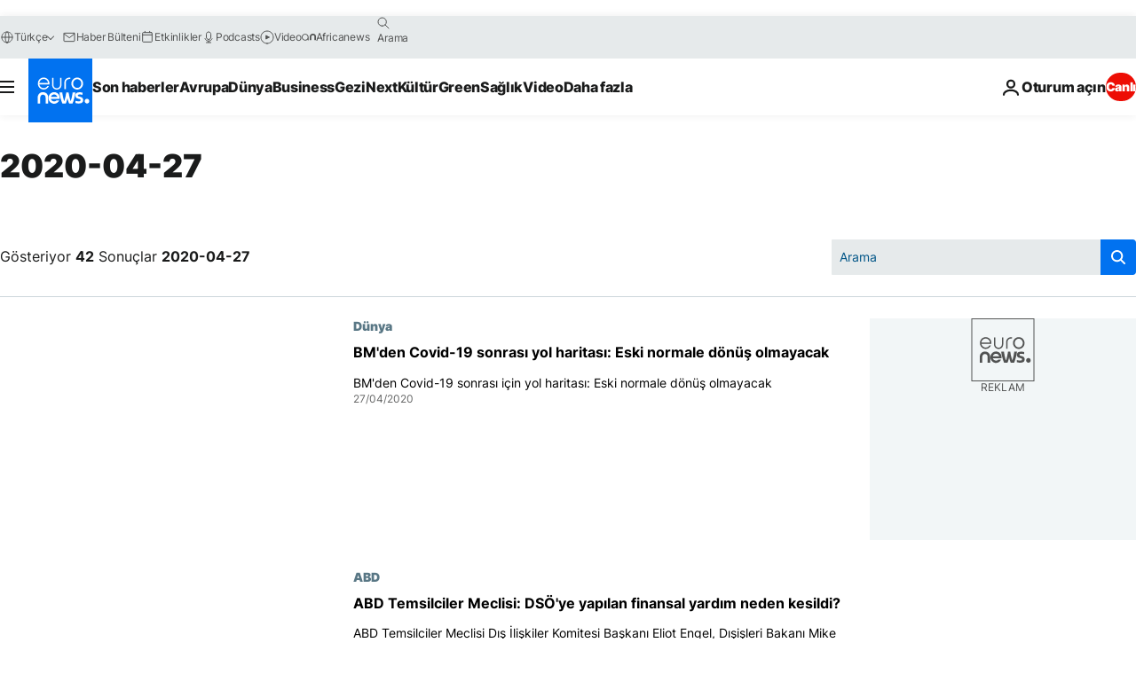

--- FILE ---
content_type: text/html; charset=UTF-8
request_url: https://tr.euronews.com/2020/04/27
body_size: 80862
content:

<!DOCTYPE html>
<html lang="tr">
<head>
  <meta charset="UTF-8">
            <title>archives - 27 Apr 2020. euronews : International and European news all available as video on demand</title>
<meta name="description" content="27 Apr 2020 | Euronews">
<meta name="keywords" content="archives,  27 Apr 2020">
<meta name="robots" content="max-snippet:-1, max-image-preview:large">
<meta name="news_keywords" content="archives, 27 Apr 2020">
<link rel="canonical" href="https://tr.euronews.com/2020/04/27">
<link rel="alternate" hreflang="en" href="https://www.euronews.com/2020/04/27">
<link rel="alternate" hreflang="fr" href="https://fr.euronews.com/2020/04/27">
<link rel="alternate" hreflang="de" href="https://de.euronews.com/2020/04/27">
<link rel="alternate" hreflang="it" href="https://it.euronews.com/2020/04/27">
<link rel="alternate" hreflang="es" href="https://es.euronews.com/2020/04/27">
<link rel="alternate" hreflang="pt" href="https://pt.euronews.com/2020/04/27">
<link rel="alternate" hreflang="ru" href="https://ru.euronews.com/2020/04/27">
<link rel="alternate" hreflang="ar" href="https://arabic.euronews.com/2020/04/27">
<link rel="alternate" hreflang="tr" href="https://tr.euronews.com/2020/04/27">
<link rel="alternate" hreflang="fa" href="https://parsi.euronews.com/2020/04/27">
<link rel="alternate" hreflang="el" href="https://gr.euronews.com/2020/04/27">
<link rel="alternate" hreflang="hu" href="https://hu.euronews.com/2020/04/27">
<link rel="alternate" hreflang="x-default" href="https://www.euronews.com">
<meta property="og:locale" content="tr-TR">
<meta property="og:url" content="http://tr.euronews.com/2020/04/27">
<meta property="og:site_name" content="euronews">
<meta property="og:type" content="website">
<meta property="og:title" content="archives - 27 Apr 2020. euronews : International and European news all available as video on demand">
<meta property="og:description" content="27 Apr 2020 | Euronews">
<meta property="og:image" content="https://static.euronews.com/website/images/euronews-og-image-1200x675.png">
<meta property="og:image:width" content="1200">
<meta property="og:image:height" content="675">
<meta property="og:image:type" content="image/png">
<meta property="og:image:alt" content="archives - 27 Apr 2020. euronews : International and European news all available as video on demand">
<meta property="og:locale:alternate" content="en-GB">
<meta property="og:locale:alternate" content="fr-FR">
<meta property="og:locale:alternate" content="de-DE">
<meta property="og:locale:alternate" content="it-IT">
<meta property="og:locale:alternate" content="es-ES">
<meta property="og:locale:alternate" content="pt-PT">
<meta property="og:locale:alternate" content="ru-RU">
<meta property="og:locale:alternate" content="ar-AE">
<meta property="og:locale:alternate" content="tr-TR">
<meta property="og:locale:alternate" content="fa-IR">
<meta property="og:locale:alternate" content="el-GR">
<meta property="og:locale:alternate" content="hu-HU">
<meta property="og:locale:alternate:url" content="https://tr.euronews.com/2020/04/27">

<meta name="twitter:site" content="@euronews">
<meta name="twitter:title" content="archives - 27 Apr 2020. euronews : International and European news all available as video on demand">
<meta name="twitter:description" content="27 Apr 2020 | Euronews">
<meta name="twitter:card" content="summary_large_image">
<meta name="twitter:image" content="https://static.euronews.com/website/images/euronews-og-image-1200x675.png">
<meta name="twitter:image:alt" content="archives - 27 Apr 2020. euronews : International and European news all available as video on demand">

<meta property="fb:pages" content="240986288813, 101402598109, 170299423019450, 168301329992714, 214530788704647, 1425131221041292, 189994811179651, 191185974309157, 240677719299264, 293664190752009, 138939616159581, 461564103926758, 437498789451902" />
    
            <link rel="apple-touch-icon" href="/apple-touch-icon.png">
  <link rel="apple-touch-icon" href="/apple-touch-icon-precomposed.png">
  <link rel="apple-touch-icon" sizes="57x57" href="/apple-touch-icon-57x57.png">
  <link rel="apple-touch-icon" sizes="60x60" href="/apple-touch-icon-60x60.png">
  <link rel="apple-touch-icon" sizes="72x72" href="/apple-touch-icon-72x72.png">
  <link rel="apple-touch-icon" sizes="76x76" href="/apple-touch-icon-76x76.png">
  <link rel="apple-touch-icon" sizes="114x114" href="/apple-touch-icon-114x114.png">
  <link rel="apple-touch-icon" sizes="120x120" href="/apple-touch-icon-120x120.png">
  <link rel="apple-touch-icon" sizes="120x120" href="/apple-touch-icon-120x120-precomposed.png">
  <link rel="apple-touch-icon" sizes="144x144" href="/apple-touch-icon-144x144.png">
  <link rel="apple-touch-icon" sizes="152x152" href="/apple-touch-icon-152x152.png">
  <link rel="apple-touch-icon" sizes="152x152" href="/apple-touch-icon-152x152-precomposed.png">
  <link rel="apple-touch-icon" sizes="180x180" href="/apple-touch-icon-180x180.png">
  <link rel="android-icon" sizes="192x192" href="/android-icon-192x192.png">
  <link rel="icon" sizes="16x16" href="/favicon-16x16.png">
  <link rel="icon" sizes="32x32" href="/favicon-32x32.png">
  <link rel="icon" sizes="48x48" href="/favicon.ico">
  <link rel="icon" sizes="96x96" href="/favicon-96x96.png">
  <link rel="icon" sizes="160x160" href="/favicon-160x160.png">
  <link rel="icon" sizes="192x192" href="/favicon-192x192.png">

    <link rel="manifest" href="/manifest.json">
  <meta name="theme-color" content="#ffffff">

  <link rel="home" href="/" title="homepage">


          <script type="application/ld+json">{
    "@context": "https://schema.org/",
    "@type": "WebSite",
    "name": "Euronews.com",
    "url": "https://tr.euronews.com/",
    "potentialAction": {
        "@type": "SearchAction",
        "target": "https://tr.euronews.com/search?query={search_term_string}",
        "query-input": "required name=search_term_string"
    },
    "sameAs": [
        "https://www.facebook.com/tr.euronews",
        "https://www.instagram.com/euronews_tr/",
        "https://flipboard.com/@euronewstr",
        "https://twitter.com/euronews_tr",
        "https://www.linkedin.com/company/euronews",
        "https://t.me/euronewsturkce"
    ]
}</script>
      
    <meta name="application-name" content="euronews.com">

            <meta name="viewport" content="width=device-width, minimum-scale=1, initial-scale=1">

  
                <meta name="dfp-data" content="{&quot;rootId&quot;:&quot;6458&quot;,&quot;adUnit&quot;:&quot;&quot;,&quot;keyValues&quot;:[],&quot;level1&quot;:&quot;euronews_new&quot;,&quot;lazyLoadingOffset&quot;:300,&quot;hasSwipe&quot;:false,&quot;disabledAdSlots&quot;:[]}">

            <meta name="adobe-analytics-data" content="{&quot;site&quot;:{&quot;platform&quot;:&quot;&quot;,&quot;language&quot;:&quot;tr&quot;,&quot;primarylanguage&quot;:&quot;&quot;,&quot;secondarylanguage&quot;:&quot;&quot;,&quot;environment&quot;:&quot;prod&quot;,&quot;brand&quot;:&quot;euronews&quot;,&quot;servicetype&quot;:&quot;web&quot;,&quot;version&quot;:&quot;15.5.2&quot;},&quot;page&quot;:{&quot;pagename&quot;:&quot;euronews.multi.multi.multi.article_archive&quot;,&quot;pagehasad&quot;:&quot;&quot;,&quot;pagenumads&quot;:&quot;&quot;,&quot;sitesection&quot;:&quot;&quot;,&quot;sitesubsection1&quot;:&quot;&quot;,&quot;sitesubsection2&quot;:&quot;&quot;,&quot;pagetype&quot;:&quot;page&quot;,&quot;pageurl&quot;:&quot;tr.euronews.com\/2020\/04\/27&quot;,&quot;pagedownloadtime&quot;:&quot;&quot;,&quot;vertical&quot;:&quot;multi&quot;,&quot;theme&quot;:&quot;multi&quot;,&quot;program&quot;:&quot;multi&quot;,&quot;contenttype&quot;:&quot;txt&quot;,&quot;menustatus&quot;:&quot;&quot;,&quot;pagereload&quot;:&quot;&quot;,&quot;pagedisplaybreakpoint&quot;:&quot;&quot;,&quot;displaybreakingnewsbar&quot;:&quot;none&quot;,&quot;swipe&quot;:&quot;none&quot;,&quot;urlpath&quot;:&quot;tr.euronews.com\/2020\/04\/27&quot;},&quot;search&quot;:{&quot;keyword&quot;:&quot;&quot;,&quot;searchresult&quot;:&quot;&quot;},&quot;uv&quot;:{&quot;uvid&quot;:&quot;&quot;,&quot;logged&quot;:&quot;&quot;,&quot;isbot&quot;:&quot;&quot;},&quot;article&quot;:{&quot;eventid&quot;:&quot;none&quot;,&quot;storyid&quot;:&quot;none&quot;,&quot;updatedate&quot;:&quot;none&quot;,&quot;title&quot;:&quot;none&quot;,&quot;format&quot;:&quot;none&quot;,&quot;nbdayssincepublication&quot;:&quot;none&quot;,&quot;articlepromotedtobcs&quot;:&quot;&quot;,&quot;articlepromotedtohp&quot;:&quot;&quot;,&quot;technicaltags&quot;:&quot;none&quot;,&quot;contenttaxonomy&quot;:&quot;none&quot;,&quot;gallerynumber&quot;:&quot;none&quot;},&quot;login&quot;:{&quot;subscriptiontype&quot;:&quot;other&quot;,&quot;dailynl&quot;:&quot;none&quot;},&quot;video&quot;:{&quot;videoid&quot;:&quot;none&quot;,&quot;youtubevideoid&quot;:&quot;none&quot;,&quot;dailymotionvideoid&quot;:&quot;none&quot;,&quot;housenumbervidid&quot;:&quot;none&quot;,&quot;name&quot;:&quot;none&quot;,&quot;publicationdate&quot;:&quot;none&quot;,&quot;type&quot;:&quot;none&quot;,&quot;duration&quot;:&quot;none&quot;,&quot;isinplaylist&quot;:&quot;none&quot;,&quot;playlistname&quot;:&quot;none&quot;,&quot;haspreview&quot;:&quot;none&quot;,&quot;viewmode&quot;:&quot;none&quot;,&quot;playername&quot;:&quot;none&quot;,&quot;playlistnumitems&quot;:&quot;none&quot;,&quot;playlistposition&quot;:&quot;none&quot;,&quot;soundstatus&quot;:&quot;none&quot;},&quot;component&quot;:{&quot;name&quot;:&quot;&quot;,&quot;type&quot;:&quot;&quot;,&quot;action&quot;:&quot;&quot;,&quot;pagename&quot;:&quot;&quot;,&quot;actiondetail&quot;:&quot;&quot;},&quot;newsletter&quot;:{&quot;name&quot;:&quot;&quot;,&quot;location&quot;:&quot;&quot;},&quot;cm&quot;:{&quot;ssf&quot;:&quot;1&quot;},&quot;thirdPartiesDisabled&quot;:[],&quot;sendDate&quot;:null}">
  
    <meta name="app-contexts" content="[&quot;main&quot;]" >

          <link rel="preload" as="style" href="/build/e09c9fcfcc074bccb6b0-reduce-cls.css">
    <link rel="preload" as="style" href="/build/60f2680ec86092ed27b8-common.css">
    <link rel="preload" as="style" href="/build/2704ee1d94cf0ae161ea-trumps.css">
    <link rel="preload" as="style" href="/build/1e29222cf9b97f50ec61-header.css">
              <link rel="preload" as="script" href="https://securepubads.g.doubleclick.net/tag/js/gpt.js" />
      

  <link rel="preload" as="style" href="/build/d7f2f08b3a5fa1eacb1a-search_css.css">

          <style>
    #accessibility-bar,#c-burger-button-checkbox,#c-language-switcher-list-open,.c-breaking-news,.c-language-switcher__list,.c-search-form__loader, .o-site-hr__second-level__dropdown,.o-site-hr__second-level__dropdown-mask,.o-site-hr__sidebar,.o-site-hr__sidebar-mask{display:none}
    .c-bar-now .c-tags-list,.c-bar-now__container,.c-navigation-bar,.c-navigation-bar__wrappable-list,.c-search-form.c-search-engine,.o-site-hr__first-level__container,.o-site-hr__second-level__container,.o-site-hr__second-level__links,.o-site-hr__second-level__burger-logo,.c-burger-button{display:flex}

    @supports (content-visibility: hidden) {
      .o-site-hr__second-level__dropdown,.o-site-hr__sidebar {
        display: flex;
        content-visibility: hidden;
      }
    }
  </style>

    <link rel="stylesheet" href="/build/e09c9fcfcc074bccb6b0-reduce-cls.css">
    <link rel="stylesheet" href="/build/60f2680ec86092ed27b8-common.css">
    <link rel="stylesheet" href="/build/2704ee1d94cf0ae161ea-trumps.css">
    <link rel="stylesheet" href="/build/1e29222cf9b97f50ec61-header.css">
    <link rel="stylesheet" href="/build/509b54a72fb69fe05136-didomi.css">

  
  <link rel="stylesheet" href="/build/d7f2f08b3a5fa1eacb1a-search_css.css">

        <style>@font-face{font-family: "Arial size-adjust";font-style: normal;font-weight: 400;font-display: swap;src: local("Arial");size-adjust: 102.5%;}body{font-family: 'Arial size-adjust', Arial, sans-serif;}</style>

    
          <link rel="stylesheet" href="/build/0a99ec3795784c5a8509-fonts.css" media="print" onload="this.media=&#039;all&#039;">
          
      
  
              <link rel="preconnect" href="https://static.euronews.com">
      <link rel="preconnect" href="https://api.privacy-center.org">
      <link rel="preconnect" href="https://sdk.privacy-center.org">
      <link rel="preconnect" href="https://www.googletagservices.com">
      <link rel="preconnect" href="https://pagead2.googlesyndication.com">
              <link rel="dns-prefetch" href="//scripts.opti-digital.com">
                  <link rel="dns-prefetch" href="https://connect.facebook.net">
                  <link rel="dns-prefetch" href="https://ping.chartbeat.net">
        <link rel="dns-prefetch" href="https://static.chartbeat.com">
        
    <script>
  window.euronewsEnvs = JSON.parse('{"PUBLIC_GIGYA_API_KEY":"4_G3z5aGNUymdcrkV9z9qOAg","PUBLIC_INSIDER_PARTNER_NAME":"euronewsfr","PUBLIC_INSIDER_PARTNER_ID":"10008155","PUBLIC_APP_ENV":"prod","PUBLIC_URLS_BASE":"euronews.com"}');
</script>


  <script> performance.mark('enw-first-script'); </script>
            <script id="euronews-initial-server-data">
                              window.getInitialServerData = () => ({"context":{"website":"euronews","pageType":"articlearchive","servicetype":"web","features":["euronewsUUIDManager","userNavigationActivity","didomi","googleGpt","advertisingOptiDigital","wallpaper","DVTargetingSignalsManager","bombora","insider","scrollRestore","adobe"],"featureFlipping":{"fast":{"adobe":{"languages":{"en":true,"fr":true,"de":true,"it":true,"es":true,"pt":true,"tr":true,"pl":true,"ru":true,"ar":true,"fa":true,"el":true,"hu":true},"thirdpart":true,"description":"Analytics tracking"},"adobeAudienceManager":{"languages":{"en":true,"fr":true,"de":true,"it":true,"es":true,"pt":true,"tr":true,"pl":true,"ru":true,"ar":true,"fa":true,"el":true,"hu":true},"thirdpart":true,"description":"_"},"adsAutorefresh":{"languages":{"en":false,"ar":false,"de":false,"el":false,"es":false,"fa":false,"fr":false,"hu":false,"it":false,"pt":false,"ru":false,"tr":false,"pl":false},"thirdpart":false,"description":"Permet un autorefresh auto des pubs toutes les X secondes"},"adsLazyloading":{"languages":{"en":true,"fr":true,"de":true,"it":true,"es":true,"pt":true,"tr":true,"pl":true,"ru":true,"ar":true,"fa":true,"el":true,"hu":true},"thirdpart":false,"description":"Permet d\u2019afficher les pubs au fur \u00e0 mesure du scroll d\u2019un utilisateur sur nos pages, ce qui permet d\u2019acc\u00e9l\u00e9rer le chargement du haut de page"},"advertising":{"languages":{"en":false,"fr":false,"de":false,"it":false,"es":false,"pt":false,"tr":false,"pl":false,"ru":false,"ar":false,"fa":false,"el":false,"hu":false},"thirdpart":false,"description":"to enable new advertising core (while double run, we use old advertising when this key is off)"},"advertisingOptiDigital":{"languages":{"en":true,"fr":true,"de":true,"it":true,"es":true,"pt":true,"tr":true,"pl":true,"ru":true,"ar":true,"fa":true,"el":true,"hu":true},"thirdpart":true,"description":"New Advertising management with OptiDigital"},"advertisingSingleRequestMode":{"languages":{"en":false,"ar":false,"de":false,"el":false,"es":false,"fa":false,"fr":false,"hu":false,"it":false,"pt":false,"ru":false,"tr":false,"pl":false},"thirdpart":false,"description":"WARNING: WHEN TURNED ON IT MAKES AD REQUEST COUNT EXPLODE AND LEADS TO TERRIBLE IMPRESSION\/REQUEST RATIO\nenable singleRequest mode for new advertising implementation (will do multirequest if disabled)"},"analytics":{"languages":{"en":true,"fr":true,"de":true,"it":true,"es":true,"pt":true,"tr":true,"pl":true,"ru":true,"ar":true,"fa":true,"el":true,"hu":true},"thirdpart":false,"description":"_"},"autorefresh":{"languages":{"en":true,"fr":true,"de":true,"it":true,"es":true,"pt":true,"tr":true,"pl":true,"ru":true,"ar":true,"fa":true,"el":true,"hu":true},"thirdpart":false,"description":"_"},"bcovery":{"languages":{"en":false,"ar":false,"de":false,"el":false,"es":false,"fa":false,"fr":false,"hu":false,"it":false,"pt":false,"ru":false,"tr":false,"pl":false},"thirdpart":true,"description":"_"},"bombora":{"languages":{"en":true,"fr":true,"de":true,"it":true,"es":true,"pt":true,"tr":true,"pl":true,"ru":true,"ar":true,"fa":false,"el":true,"hu":true},"thirdpart":true,"description":"_"},"bomboraStandardTag":{"languages":{"en":true,"fr":true,"de":true,"it":true,"es":true,"pt":true,"tr":true,"pl":true,"ru":true,"ar":true,"fa":false,"el":true,"hu":true},"thirdpart":true,"description":"_"},"breakingNewsBanner":{"languages":{"en":true,"fr":true,"de":true,"it":true,"es":true,"pt":true,"tr":true,"pl":true,"ru":true,"ar":true,"fa":true,"el":true,"hu":true},"thirdpart":false,"description":"_"},"caption":{"languages":{"en":true,"fr":true,"de":true,"it":true,"es":true,"pt":true,"tr":true,"pl":true,"ru":true,"ar":true,"fa":true,"el":true,"hu":true},"thirdpart":false,"description":"_"},"chartbeat":{"languages":{"en":true,"fr":true,"de":true,"it":true,"es":true,"pt":true,"tr":true,"pl":true,"ru":true,"ar":true,"fa":true,"el":true,"hu":true},"thirdpart":true,"description":"chartbeat.js is the Javascript code for the standard web tracking"},"chartbeat_mab":{"languages":{"en":true,"fr":true,"de":true,"it":true,"es":true,"pt":true,"tr":true,"pl":true,"ru":true,"ar":true,"fa":true,"el":true,"hu":true},"thirdpart":true,"description":"chartbeat_mab.js is the library for Chartbeat's headline testing functionality"},"connatix":{"languages":{"en":true,"fr":true,"de":true,"it":true,"es":true,"pt":true,"tr":true,"pl":true,"ru":true,"ar":true,"fa":true,"el":true,"hu":true},"thirdpart":true,"description":"_"},"connatixSticky":{"languages":{"en":false,"fr":false,"de":false,"it":false,"es":false,"pt":false,"tr":false,"pl":false,"ru":false,"ar":false,"fa":false,"el":false,"hu":false},"thirdpart":false,"description":"_"},"consentTemplates":{"languages":{"en":false,"fr":false,"de":false,"it":false,"es":false,"pt":false,"tr":false,"pl":false,"ru":false,"ar":false,"fa":false,"el":false,"hu":false},"thirdpart":false,"description":"consent notices (Didomi, ...)"},"dailymotion":{"languages":{"en":true,"fr":true,"de":true,"it":true,"es":true,"pt":true,"tr":true,"pl":true,"ru":false,"ar":true,"fa":false,"el":true,"hu":true},"thirdpart":false,"description":"_"},"datalayerManager":{"languages":{"en":false,"ar":false,"de":false,"el":false,"es":false,"fa":false,"fr":false,"hu":false,"it":false,"pt":false,"ru":false,"tr":false,"pl":false},"thirdpart":false,"description":"_"},"didomi":{"languages":{"en":true,"fr":true,"de":true,"it":true,"es":true,"pt":true,"tr":true,"pl":true,"ru":true,"ar":true,"fa":true,"el":true,"hu":true},"thirdpart":true,"description":null},"doubleVerify":{"languages":{"en":true,"fr":true,"de":true,"it":true,"es":true,"pt":true,"tr":true,"pl":true,"ru":true,"ar":true,"fa":true,"el":true,"hu":true},"thirdpart":true,"description":"_"},"durationMedia":{"languages":{"en":true,"fr":true,"de":true,"it":true,"es":true,"pt":true,"tr":true,"pl":true,"ru":true,"ar":true,"fa":true,"el":true,"hu":true},"thirdpart":true,"description":"_"},"DVTargetingSignalsManager":{"languages":{"en":true,"fr":true,"de":true,"it":true,"es":true,"pt":true,"tr":true,"pl":true,"ru":true,"ar":true,"fa":true,"el":true,"hu":true},"thirdpart":false,"description":"This feature aims to manage DV Targeting Signals.\r\nFor example: retrieving Targeting Signals, updating the advertising Datalayer, and storing DV Contextual Signals to the database."},"euronewsUUIDManager":{"languages":{"en":true,"fr":true,"de":true,"it":true,"es":true,"pt":true,"tr":true,"pl":true,"ru":true,"ar":true,"fa":true,"el":true,"hu":true},"thirdpart":false,"description":"This feature ensures each client has a persistent UUID by retrieving it from IndexedDB or cookies, or generating and storing one if it doesn\u2019t exist. The UUID is used by other features and services for consistent client identification."},"facebook":{"languages":{"en":true,"fr":true,"de":true,"it":true,"es":true,"pt":true,"tr":true,"pl":true,"ru":true,"ar":true,"fa":true,"el":true,"hu":true},"thirdpart":true,"description":null},"football":{"languages":{"en":true,"fr":true,"de":true,"it":true,"es":true,"pt":true,"tr":true,"pl":false,"ru":true,"ar":true,"fa":true,"el":true,"hu":true},"thirdpart":false,"description":"This FF is made to manage FootballLeagueDataHandler service"},"footballLeagueResults":{"languages":{"en":true,"ar":true,"de":true,"el":true,"es":true,"fa":true,"fr":true,"hu":true,"it":true,"pt":true,"ru":true,"tr":true,"pl":false},"thirdpart":false,"description":"This is for the service that manage the display\/management of the widget of football league results that we can find on the home page and other footblall pages"},"gallery":{"languages":{"en":true,"fr":true,"de":true,"it":true,"es":true,"pt":true,"tr":true,"pl":true,"ru":true,"ar":true,"fa":true,"el":true,"hu":true},"thirdpart":false,"description":"Widget Gallery"},"geoBlocking":{"languages":{"en":true,"ar":true,"de":true,"el":true,"es":true,"fa":true,"fr":true,"hu":true,"it":true,"pt":true,"ru":true,"tr":true,"pl":true},"thirdpart":false,"description":"_"},"geoedge":{"languages":{"en":true,"fr":true,"de":true,"it":true,"es":true,"pt":true,"tr":true,"pl":true,"ru":true,"ar":true,"fa":true,"el":true,"hu":true},"thirdpart":true,"description":"_"},"gigya":{"languages":{"en":true,"fr":true,"de":true,"it":true,"es":true,"pt":true,"tr":true,"pl":true,"ru":true,"ar":true,"fa":true,"el":true,"hu":true},"thirdpart":false,"description":"Login Euronews via SAP\/GIGYA"},"global_footer":{"languages":{"en":true,"fr":true,"de":true,"it":true,"es":true,"pt":true,"tr":true,"pl":true,"ru":true,"ar":true,"fa":true,"el":true,"hu":true},"thirdpart":true,"description":null},"googleGpt":{"languages":{"en":true,"fr":true,"de":true,"it":true,"es":true,"pt":true,"tr":true,"pl":true,"ru":true,"ar":true,"fa":true,"el":true,"hu":true},"thirdpart":true,"description":"GPT is mandatory for all the advertisement stack"},"google_analytics":{"languages":{"en":false,"ar":false,"de":false,"el":false,"es":false,"fa":false,"fr":false,"hu":false,"it":false,"pt":false,"ru":false,"tr":false,"pl":false},"thirdpart":true,"description":"_"},"google_gtm":{"languages":{"en":true,"fr":true,"de":true,"it":true,"es":true,"pt":true,"tr":true,"pl":true,"ru":true,"ar":true,"fa":true,"el":true,"hu":true},"thirdpart":true,"description":null},"grafanaFaro":{"languages":{"en":false,"fr":false,"de":false,"it":false,"es":false,"pt":false,"tr":false,"pl":false,"ru":false,"ar":false,"fa":false,"el":false,"hu":false},"thirdpart":false,"description":"_"},"gtag":{"languages":{"en":true,"fr":true,"de":true,"it":true,"es":true,"pt":true,"tr":true,"pl":true,"ru":true,"ar":true,"fa":true,"el":true,"hu":true},"thirdpart":true,"description":"_"},"header_redesign":{"languages":{"en":true,"fr":true,"de":true,"it":true,"es":true,"pt":true,"tr":true,"pl":true,"ru":true,"ar":true,"fa":true,"el":true,"hu":true},"thirdpart":false,"description":"FF qui active l'affichage du Header Redesign"},"home_new_design":{"languages":{"en":false,"fr":false,"de":false,"it":false,"es":false,"pt":false,"tr":false,"pl":false,"ru":false,"ar":false,"fa":false,"el":false,"hu":false},"thirdpart":false,"description":"Home New Design 2025"},"https":{"languages":{"en":true,"fr":true,"de":true,"it":true,"es":true,"pt":true,"tr":true,"pl":true,"ru":true,"ar":true,"fa":true,"el":true,"hu":true},"thirdpart":false,"description":null},"iaDisclaimerReporting":{"languages":{"en":true,"fr":true,"de":true,"it":true,"es":true,"pt":true,"tr":true,"pl":true,"ru":true,"ar":true,"fa":true,"el":true,"hu":true},"thirdpart":false,"description":"Display the IA Disclaimer"},"insider":{"languages":{"en":true,"fr":true,"de":true,"it":true,"es":true,"pt":true,"tr":true,"pl":true,"ru":true,"ar":true,"fa":true,"el":true,"hu":true},"thirdpart":true,"description":"_"},"jobbio":{"languages":{"en":false,"fr":false,"de":false,"it":false,"es":false,"pt":false,"tr":false,"pl":false,"ru":false,"ar":false,"fa":false,"el":false,"hu":false},"thirdpart":true,"description":"_"},"justIn":{"languages":{"en":true,"fr":true,"de":true,"it":true,"es":true,"pt":true,"tr":true,"pl":true,"ru":true,"ar":true,"fa":true,"el":true,"hu":true},"thirdpart":false,"description":"_"},"justInTimeline":{"languages":{"en":true,"fr":true,"de":true,"it":true,"es":true,"pt":true,"tr":true,"pl":true,"ru":true,"ar":true,"fa":true,"el":true,"hu":true},"thirdpart":false,"description":"Justin template new design 2025"},"lazyblock":{"languages":{"en":false,"ar":false,"de":false,"el":false,"es":false,"fa":false,"fr":false,"hu":true,"it":false,"pt":false,"ru":false,"tr":true,"pl":false},"thirdpart":false},"lazyload":{"languages":{"en":true,"fr":true,"de":true,"it":true,"es":true,"pt":true,"tr":true,"pl":true,"ru":true,"ar":true,"fa":true,"el":true,"hu":true},"thirdpart":false,"description":"_"},"leaderboardUnderHeader":{"languages":{"en":true,"ar":true,"de":false,"el":false,"es":false,"fa":true,"fr":false,"hu":false,"it":false,"pt":false,"ru":false,"tr":false,"pl":false},"thirdpart":false,"description":"main leaderboard under header instead of above on article page"},"linkObfuscator":{"languages":{"en":true,"fr":true,"de":true,"it":true,"es":true,"pt":true,"tr":true,"pl":true,"ru":true,"ar":true,"fa":true,"el":true,"hu":true},"thirdpart":false,"description":"This feature aims to obfuscate all links for which the obfuscation is implemented in the Twig template."},"liveramp":{"languages":{"en":true,"fr":true,"de":true,"it":true,"es":true,"pt":true,"tr":true,"pl":true,"ru":true,"ar":true,"fa":true,"el":true,"hu":true},"thirdpart":true,"description":"https:\/\/liveramp.com\/"},"login":{"languages":{"en":true,"fr":true,"de":true,"it":true,"es":true,"pt":true,"tr":true,"pl":true,"ru":true,"ar":true,"fa":true,"el":true,"hu":true},"thirdpart":false,"description":"Allow login for Gigya"},"loginWall":{"languages":{"en":false,"fr":true,"de":false,"it":false,"es":true,"pt":false,"tr":false,"pl":false,"ru":false,"ar":false,"fa":false,"el":false,"hu":false},"thirdpart":false,"description":"_"},"longerCacheStrategy":{"languages":{"en":true,"fr":true,"de":true,"it":true,"es":true,"pt":true,"tr":true,"pl":true,"ru":true,"ar":true,"fa":true,"el":true,"hu":true},"thirdpart":false,"description":"Enable longer cache on various pages (see EW-5784)"},"nativo":{"languages":{"en":true,"fr":true,"de":true,"it":true,"es":true,"pt":true,"tr":true,"pl":true,"ru":true,"ar":true,"fa":true,"el":true,"hu":true},"thirdpart":false,"description":"_"},"new_liveblogging":{"languages":{"en":true,"fr":true,"de":true,"it":true,"es":true,"pt":true,"tr":true,"pl":true,"ru":true,"ar":true,"fa":true,"el":true,"hu":true},"thirdpart":false,"description":"Activate new Arena liveblogging feature (with TypeScript service)"},"nonli":{"languages":{"en":true,"fr":true,"de":true,"it":true,"es":true,"pt":true,"tr":true,"pl":true,"ru":true,"ar":true,"fa":true,"el":true,"hu":true},"thirdpart":true,"description":"This TP replace echobox to publish automatically our articles on social networks"},"outbrain":{"languages":{"en":true,"fr":true,"de":true,"it":true,"es":true,"pt":true,"tr":true,"pl":true,"ru":true,"ar":true,"fa":true,"el":true,"hu":true},"thirdpart":true,"description":"_"},"outbrain_lazyloading":{"languages":{"en":true,"fr":true,"de":true,"it":true,"es":true,"pt":true,"tr":true,"pl":true,"ru":true,"ar":true,"fa":true,"el":true,"hu":true},"thirdpart":true,"description":"_"},"ownpage":{"languages":{"en":true,"ar":true,"de":true,"el":true,"es":true,"fa":true,"fr":true,"hu":true,"it":true,"pt":true,"ru":true,"tr":true,"pl":false},"thirdpart":true,"description":"newsletter"},"pfp-ima":{"languages":{"en":false,"ar":false,"de":false,"el":false,"es":false,"fa":false,"fr":false,"hu":false,"it":false,"pt":false,"ru":false,"tr":false,"pl":false},"thirdpart":false,"description":"_"},"pfpLive":{"languages":{"en":true,"fr":true,"de":true,"it":true,"es":true,"pt":true,"tr":true,"pl":true,"ru":false,"ar":true,"fa":false,"el":true,"hu":true},"thirdpart":false,"description":"_"},"pfpVOD":{"languages":{"en":true,"fr":true,"de":true,"it":true,"es":true,"pt":true,"tr":true,"pl":true,"ru":false,"ar":true,"fa":false,"el":true,"hu":true},"thirdpart":false,"description":"_"},"player_lazyload_click":{"languages":{"en":true,"fr":true,"de":true,"it":true,"es":true,"pt":true,"tr":true,"pl":true,"ru":true,"ar":true,"fa":true,"el":true,"hu":true},"thirdpart":false,"description":null},"scribblelive":{"languages":{"en":true,"ar":true,"de":true,"el":true,"es":true,"fa":true,"fr":true,"hu":true,"it":true,"pt":true,"ru":true,"tr":true,"pl":false},"thirdpart":true},"scrollRestore":{"languages":{"en":true,"fr":true,"de":true,"it":true,"es":true,"pt":true,"tr":true,"pl":true,"ru":true,"ar":true,"fa":true,"el":true,"hu":true},"thirdpart":false,"description":"This feature sets the browser's scrollRestoration property to 'manual', ensuring the scroll position resets to the top of the page upon refresh"},"search":{"languages":{"en":true,"fr":true,"de":true,"it":true,"es":true,"pt":true,"tr":true,"pl":true,"ru":true,"ar":true,"fa":true,"el":true,"hu":true},"thirdpart":false,"description":"_"},"sentry":{"languages":{"en":true,"fr":true,"de":true,"it":true,"es":true,"pt":true,"tr":true,"pl":true,"ru":true,"ar":true,"fa":true,"el":true,"hu":true},"thirdpart":true,"description":"APM - Technical TP"},"socialManager":{"languages":{"en":true,"fr":true,"de":true,"it":true,"es":true,"pt":true,"tr":true,"pl":true,"ru":true,"ar":true,"fa":true,"el":true,"hu":true},"thirdpart":false,"description":"Social manager TS service for social network popup management"},"StickyFloor":{"languages":{"en":true,"fr":true,"de":true,"it":true,"es":true,"pt":true,"tr":true,"pl":true,"ru":true,"ar":true,"fa":true,"el":true,"hu":true},"thirdpart":false,"description":null},"streamAMP":{"languages":{"en":false,"ar":false,"de":false,"el":false,"es":false,"fa":false,"fr":false,"hu":false,"it":false,"pt":false,"ru":false,"tr":false,"pl":false},"thirdpart":true},"style_css_site_header":{"languages":{"en":false,"ar":false,"de":false,"el":false,"es":false,"fa":false,"fr":false,"hu":false,"it":false,"pt":false,"ru":false,"tr":false,"pl":false},"thirdpart":false,"description":"Ex\u00e9cuter le CSS du Site Header dans directement dans <style> dans <head>, et en premier, ind\u00e9pendamment des autres fichiers CSS."},"survey_popup":{"languages":{"en":false,"fr":false,"de":false,"it":false,"es":false,"pt":false,"tr":false,"pl":false,"ru":false,"ar":false,"fa":false,"el":false,"hu":false},"thirdpart":false,"description":null},"swiper":{"languages":{"en":true,"fr":true,"de":true,"it":true,"es":true,"pt":true,"tr":true,"pl":true,"ru":true,"ar":true,"fa":true,"el":true,"hu":true},"thirdpart":false,"description":"_"},"swipe_article":{"languages":{"en":true,"fr":true,"de":true,"it":true,"es":true,"pt":true,"tr":true,"pl":true,"ru":true,"ar":true,"fa":true,"el":true,"hu":true},"thirdpart":false,"description":"_"},"teads":{"languages":{"en":true,"fr":true,"de":true,"it":true,"es":true,"pt":true,"tr":true,"pl":true,"ru":true,"ar":true,"fa":true,"el":true,"hu":true},"thirdpart":true,"description":"Renomm\u00e9e depuis \"teadsCookielessTag\" pour le nouveau script advertising."},"teadsCookielessTag":{"languages":{"en":true,"fr":true,"de":true,"it":true,"es":true,"pt":true,"tr":true,"pl":true,"ru":true,"ar":true,"fa":true,"el":true,"hu":true},"thirdpart":true,"description":"Ancienne cl\u00e9, utilis\u00e9e avec l'ancien script advertising, remplac\u00e9e par \"teads\"."},"telemetry-php":{"languages":{"en":false,"fr":false,"de":false,"it":false,"es":false,"pt":false,"tr":false,"pl":false,"ru":false,"ar":false,"fa":false,"el":false,"hu":false},"thirdpart":false,"description":"D\u00e9sactive l'Open Telemetry -> Grafana\r\nSur le site cot\u00e9 FRONT\/PHP"},"telemetry-ts":{"languages":{"en":false,"fr":false,"de":false,"it":false,"es":false,"pt":false,"tr":false,"pl":false,"ru":false,"ar":false,"fa":false,"el":false,"hu":false},"thirdpart":false,"description":"Grafana openTelemetry for Front TS"},"textToSpeech":{"languages":{"en":true,"fr":true,"de":true,"it":true,"es":true,"pt":true,"tr":true,"pl":true,"ru":true,"ar":true,"fa":true,"el":true,"hu":true},"thirdpart":true,"description":"Solution de synthese vocale convertissant le texte en audio."},"tmpTestNewImageServer":{"languages":{"en":true,"fr":true,"de":true,"it":true,"es":true,"pt":true,"tr":true,"pl":true,"ru":true,"ar":true,"fa":true,"el":true,"hu":true},"thirdpart":false,"description":"this must be temporary! rewrite static.euronews.com article image to images.euronews.com"},"twitter":{"languages":{"en":true,"fr":true,"de":true,"it":true,"es":true,"pt":true,"tr":true,"pl":true,"ru":true,"ar":true,"fa":true,"el":true,"hu":true},"thirdpart":true,"description":"_"},"userNavigationActivity":{"languages":{"en":true,"fr":true,"de":true,"it":true,"es":true,"pt":true,"tr":true,"pl":true,"ru":true,"ar":true,"fa":true,"el":true,"hu":true},"thirdpart":false,"description":"Service that stores user last visited page and last language"},"video":{"languages":{"en":true,"fr":true,"de":true,"it":true,"es":true,"pt":true,"tr":true,"pl":true,"ru":true,"ar":true,"fa":true,"el":true,"hu":true},"thirdpart":false,"description":"Video Player for article pages"},"vuukle":{"languages":{"en":true,"fr":true,"de":true,"it":true,"es":true,"pt":true,"tr":true,"pl":false,"ru":true,"ar":true,"fa":true,"el":true,"hu":true},"thirdpart":true,"description":"_"},"wallpaper":{"languages":{"en":true,"fr":true,"de":true,"it":true,"es":true,"pt":true,"tr":true,"pl":true,"ru":true,"ar":true,"fa":true,"el":true,"hu":true},"thirdpart":false,"description":"_"},"weatherCarousel":{"languages":{"en":true,"fr":true,"de":true,"it":true,"es":true,"pt":true,"tr":true,"pl":true,"ru":true,"ar":true,"fa":true,"el":true,"hu":true},"thirdpart":false,"description":"Service for the carousel on the weather town page"},"weatherSearch":{"languages":{"en":true,"fr":true,"de":true,"it":true,"es":true,"pt":true,"tr":true,"pl":true,"ru":true,"ar":true,"fa":true,"el":true,"hu":true},"thirdpart":false,"description":"_"},"widgets":{"languages":{"en":true,"fr":true,"de":true,"it":true,"es":true,"pt":true,"tr":true,"pl":true,"ru":true,"ar":true,"fa":true,"el":true,"hu":true},"thirdpart":false,"description":"This is for Typescript widget service"},"yieldbird":{"languages":{"en":true,"fr":true,"de":true,"it":true,"es":true,"pt":true,"tr":true,"pl":true,"ru":true,"ar":true,"fa":true,"el":true,"hu":true},"thirdpart":true,"description":"_"},"automatad":{"languages":{"en":true,"ar":true,"de":true,"el":true,"es":true,"fa":true,"fr":true,"hu":true,"it":true,"pt":true,"ru":true,"tr":true,"pl":true},"thirdpart":true,"description":"_"},"DurationMedia":{"languages":{"en":true,"fr":true,"de":true,"it":true,"es":true,"pt":true,"tr":true,"pl":true,"ru":true,"ar":true,"fa":true,"el":true,"hu":true},"thirdpart":true,"description":"_"},"linkedinNext":{"languages":{"en":true,"ar":false,"de":false,"el":false,"es":false,"fa":false,"fr":false,"hu":false,"it":false,"pt":false,"ru":false,"tr":false,"pl":false},"thirdpart":true},"mailmunch":{"languages":{"en":true,"ar":true,"de":true,"el":true,"es":true,"fa":true,"fr":true,"hu":true,"it":true,"pt":true,"ru":true,"tr":true,"pl":false},"thirdpart":true},"popup_message_all_website":{"languages":{"en":false,"ar":false,"de":false,"el":false,"es":false,"fa":false,"fr":false,"hu":false,"it":false,"pt":false,"ru":false,"tr":false,"pl":false},"thirdpart":false},"popup_message_live":{"languages":{"en":false,"ar":false,"de":false,"el":false,"es":false,"fa":false,"fr":false,"hu":false,"it":false,"pt":false,"ru":false,"tr":false,"pl":false},"thirdpart":false},"video_autoplay":{"languages":{"en":true,"fr":true,"de":true,"it":true,"es":true,"pt":true,"tr":true,"pl":true,"ru":true,"ar":true,"fa":true,"el":true,"hu":true},"thirdpart":false,"description":null}},"slow":{"adobe":{"languages":{"en":true,"fr":true,"de":true,"it":true,"es":true,"pt":true,"tr":true,"pl":true,"ru":true,"ar":true,"fa":true,"el":true,"hu":true},"thirdpart":true,"description":"Analytics tracking"},"adobeAudienceManager":{"languages":{"en":true,"fr":true,"de":true,"it":true,"es":true,"pt":true,"tr":true,"pl":true,"ru":true,"ar":true,"fa":true,"el":true,"hu":true},"thirdpart":true,"description":"_"},"adsAutorefresh":{"languages":{"en":false,"ar":false,"de":false,"el":false,"es":false,"fa":false,"fr":false,"hu":false,"it":false,"pt":false,"ru":false,"tr":false,"pl":false},"thirdpart":false,"description":"Permet un autorefresh auto des pubs toutes les X secondes"},"adsLazyloading":{"languages":{"en":true,"fr":true,"de":true,"it":true,"es":true,"pt":true,"tr":true,"pl":true,"ru":true,"ar":true,"fa":true,"el":true,"hu":true},"thirdpart":false,"description":"Permet d\u2019afficher les pubs au fur \u00e0 mesure du scroll d\u2019un utilisateur sur nos pages, ce qui permet d\u2019acc\u00e9l\u00e9rer le chargement du haut de page"},"advertising":{"languages":{"en":false,"fr":false,"de":false,"it":false,"es":false,"pt":false,"tr":false,"pl":false,"ru":false,"ar":false,"fa":false,"el":false,"hu":false},"thirdpart":false,"description":"to enable new advertising core (while double run, we use old advertising when this key is off)"},"advertisingOptiDigital":{"languages":{"en":true,"fr":true,"de":true,"it":true,"es":true,"pt":true,"tr":true,"pl":true,"ru":true,"ar":true,"fa":true,"el":true,"hu":true},"thirdpart":true,"description":"New Advertising management with OptiDigital"},"advertisingSingleRequestMode":{"languages":{"en":false,"ar":false,"de":false,"el":false,"es":false,"fa":false,"fr":false,"hu":false,"it":false,"pt":false,"ru":false,"tr":false,"pl":false},"thirdpart":false,"description":"WARNING: WHEN TURNED ON IT MAKES AD REQUEST COUNT EXPLODE AND LEADS TO TERRIBLE IMPRESSION\/REQUEST RATIO\nenable singleRequest mode for new advertising implementation (will do multirequest if disabled)"},"analytics":{"languages":{"en":true,"fr":true,"de":true,"it":true,"es":true,"pt":true,"tr":true,"pl":true,"ru":true,"ar":true,"fa":true,"el":true,"hu":true},"thirdpart":false,"description":"_"},"autorefresh":{"languages":{"en":true,"fr":true,"de":true,"it":true,"es":true,"pt":true,"tr":true,"pl":true,"ru":true,"ar":true,"fa":true,"el":true,"hu":true},"thirdpart":false,"description":"_"},"bcovery":{"languages":{"en":false,"ar":false,"de":false,"el":false,"es":false,"fa":false,"fr":false,"hu":false,"it":false,"pt":false,"ru":false,"tr":false,"pl":false},"thirdpart":true,"description":"_"},"bombora":{"languages":{"en":true,"fr":true,"de":true,"it":true,"es":true,"pt":true,"tr":true,"pl":true,"ru":true,"ar":true,"fa":false,"el":true,"hu":true},"thirdpart":true,"description":"_"},"bomboraStandardTag":{"languages":{"en":true,"fr":true,"de":true,"it":true,"es":true,"pt":true,"tr":true,"pl":true,"ru":true,"ar":true,"fa":false,"el":true,"hu":true},"thirdpart":true,"description":"_"},"breakingNewsBanner":{"languages":{"en":true,"fr":true,"de":true,"it":true,"es":true,"pt":true,"tr":true,"pl":true,"ru":true,"ar":true,"fa":true,"el":true,"hu":true},"thirdpart":false,"description":"_"},"caption":{"languages":{"en":true,"fr":true,"de":true,"it":true,"es":true,"pt":true,"tr":true,"pl":true,"ru":true,"ar":true,"fa":true,"el":true,"hu":true},"thirdpart":false,"description":"_"},"chartbeat":{"languages":{"en":true,"fr":true,"de":true,"it":true,"es":true,"pt":true,"tr":true,"pl":true,"ru":true,"ar":true,"fa":true,"el":true,"hu":true},"thirdpart":true,"description":"chartbeat.js is the Javascript code for the standard web tracking"},"chartbeat_mab":{"languages":{"en":true,"fr":true,"de":true,"it":true,"es":true,"pt":true,"tr":true,"pl":true,"ru":true,"ar":true,"fa":true,"el":true,"hu":true},"thirdpart":true,"description":"chartbeat_mab.js is the library for Chartbeat's headline testing functionality"},"connatix":{"languages":{"en":true,"fr":true,"de":true,"it":true,"es":true,"pt":true,"tr":true,"pl":true,"ru":true,"ar":true,"fa":true,"el":true,"hu":true},"thirdpart":true,"description":"_"},"connatixSticky":{"languages":{"en":false,"fr":false,"de":false,"it":false,"es":false,"pt":false,"tr":false,"pl":false,"ru":false,"ar":false,"fa":false,"el":false,"hu":false},"thirdpart":false,"description":"_"},"consentTemplates":{"languages":{"en":false,"fr":false,"de":false,"it":false,"es":false,"pt":false,"tr":false,"pl":false,"ru":false,"ar":false,"fa":false,"el":false,"hu":false},"thirdpart":false,"description":"consent notices (Didomi, ...)"},"dailymotion":{"languages":{"en":true,"fr":true,"de":true,"it":true,"es":true,"pt":true,"tr":true,"pl":true,"ru":false,"ar":true,"fa":false,"el":true,"hu":true},"thirdpart":false,"description":"_"},"datalayerManager":{"languages":{"en":false,"ar":false,"de":false,"el":false,"es":false,"fa":false,"fr":false,"hu":false,"it":false,"pt":false,"ru":false,"tr":false,"pl":false},"thirdpart":false,"description":"_"},"didomi":{"languages":{"en":true,"fr":true,"de":true,"it":true,"es":true,"pt":true,"tr":true,"pl":true,"ru":true,"ar":true,"fa":true,"el":true,"hu":true},"thirdpart":true,"description":null},"doubleVerify":{"languages":{"en":true,"fr":true,"de":true,"it":true,"es":true,"pt":true,"tr":true,"pl":true,"ru":true,"ar":true,"fa":true,"el":true,"hu":true},"thirdpart":true,"description":"_"},"durationMedia":{"languages":{"en":true,"fr":true,"de":true,"it":true,"es":true,"pt":true,"tr":true,"pl":true,"ru":true,"ar":true,"fa":true,"el":true,"hu":true},"thirdpart":true,"description":"_"},"DVTargetingSignalsManager":{"languages":{"en":true,"fr":true,"de":true,"it":true,"es":true,"pt":true,"tr":true,"pl":true,"ru":true,"ar":true,"fa":true,"el":true,"hu":true},"thirdpart":false,"description":"This feature aims to manage DV Targeting Signals.\r\nFor example: retrieving Targeting Signals, updating the advertising Datalayer, and storing DV Contextual Signals to the database."},"euronewsUUIDManager":{"languages":{"en":true,"fr":true,"de":true,"it":true,"es":true,"pt":true,"tr":true,"pl":true,"ru":true,"ar":true,"fa":true,"el":true,"hu":true},"thirdpart":false,"description":"This feature ensures each client has a persistent UUID by retrieving it from IndexedDB or cookies, or generating and storing one if it doesn\u2019t exist. The UUID is used by other features and services for consistent client identification."},"facebook":{"languages":{"en":true,"fr":true,"de":true,"it":true,"es":true,"pt":true,"tr":true,"pl":true,"ru":true,"ar":true,"fa":true,"el":true,"hu":true},"thirdpart":true,"description":null},"football":{"languages":{"en":true,"fr":true,"de":true,"it":true,"es":true,"pt":true,"tr":true,"pl":false,"ru":true,"ar":true,"fa":true,"el":true,"hu":true},"thirdpart":false,"description":"This FF is made to manage FootballLeagueDataHandler service"},"footballLeagueResults":{"languages":{"en":true,"ar":true,"de":true,"el":true,"es":true,"fa":true,"fr":true,"hu":true,"it":true,"pt":true,"ru":true,"tr":true,"pl":false},"thirdpart":false,"description":"This is for the service that manage the display\/management of the widget of football league results that we can find on the home page and other footblall pages"},"gallery":{"languages":{"en":true,"fr":true,"de":true,"it":true,"es":true,"pt":true,"tr":true,"pl":true,"ru":true,"ar":true,"fa":true,"el":true,"hu":true},"thirdpart":false,"description":"Widget Gallery"},"geoBlocking":{"languages":{"en":true,"ar":true,"de":true,"el":true,"es":true,"fa":true,"fr":true,"hu":true,"it":true,"pt":true,"ru":true,"tr":true,"pl":true},"thirdpart":false,"description":"_"},"geoedge":{"languages":{"en":true,"fr":true,"de":true,"it":true,"es":true,"pt":true,"tr":true,"pl":true,"ru":true,"ar":true,"fa":true,"el":true,"hu":true},"thirdpart":true,"description":"_"},"gigya":{"languages":{"en":true,"fr":true,"de":true,"it":true,"es":true,"pt":true,"tr":true,"pl":true,"ru":true,"ar":true,"fa":true,"el":true,"hu":true},"thirdpart":false,"description":"Login Euronews via SAP\/GIGYA"},"global_footer":{"languages":{"en":true,"fr":true,"de":true,"it":true,"es":true,"pt":true,"tr":true,"pl":true,"ru":true,"ar":true,"fa":true,"el":true,"hu":true},"thirdpart":true,"description":null},"googleGpt":{"languages":{"en":true,"fr":true,"de":true,"it":true,"es":true,"pt":true,"tr":true,"pl":true,"ru":true,"ar":true,"fa":true,"el":true,"hu":true},"thirdpart":true,"description":"GPT is mandatory for all the advertisement stack"},"google_analytics":{"languages":{"en":false,"ar":false,"de":false,"el":false,"es":false,"fa":false,"fr":false,"hu":false,"it":false,"pt":false,"ru":false,"tr":false,"pl":false},"thirdpart":true,"description":"_"},"google_gtm":{"languages":{"en":true,"fr":true,"de":true,"it":true,"es":true,"pt":true,"tr":true,"pl":true,"ru":true,"ar":true,"fa":true,"el":true,"hu":true},"thirdpart":true,"description":null},"grafanaFaro":{"languages":{"en":false,"fr":false,"de":false,"it":false,"es":false,"pt":false,"tr":false,"pl":false,"ru":false,"ar":false,"fa":false,"el":false,"hu":false},"thirdpart":false,"description":"_"},"gtag":{"languages":{"en":true,"fr":true,"de":true,"it":true,"es":true,"pt":true,"tr":true,"pl":true,"ru":true,"ar":true,"fa":true,"el":true,"hu":true},"thirdpart":true,"description":"_"},"header_redesign":{"languages":{"en":true,"fr":true,"de":true,"it":true,"es":true,"pt":true,"tr":true,"pl":true,"ru":true,"ar":true,"fa":true,"el":true,"hu":true},"thirdpart":false,"description":"FF qui active l'affichage du Header Redesign"},"home_new_design":{"languages":{"en":false,"fr":false,"de":false,"it":false,"es":false,"pt":false,"tr":false,"pl":false,"ru":false,"ar":false,"fa":false,"el":false,"hu":false},"thirdpart":false,"description":"Home New Design 2025"},"https":{"languages":{"en":true,"fr":true,"de":true,"it":true,"es":true,"pt":true,"tr":true,"pl":true,"ru":true,"ar":true,"fa":true,"el":true,"hu":true},"thirdpart":false,"description":null},"iaDisclaimerReporting":{"languages":{"en":true,"fr":true,"de":true,"it":true,"es":true,"pt":true,"tr":true,"pl":true,"ru":true,"ar":true,"fa":true,"el":true,"hu":true},"thirdpart":false,"description":"Display the IA Disclaimer"},"insider":{"languages":{"en":true,"fr":true,"de":true,"it":true,"es":true,"pt":true,"tr":true,"pl":true,"ru":true,"ar":true,"fa":true,"el":true,"hu":true},"thirdpart":true,"description":"_"},"jobbio":{"languages":{"en":false,"fr":false,"de":false,"it":false,"es":false,"pt":false,"tr":false,"pl":false,"ru":false,"ar":false,"fa":false,"el":false,"hu":false},"thirdpart":true,"description":"_"},"justIn":{"languages":{"en":true,"fr":true,"de":true,"it":true,"es":true,"pt":true,"tr":true,"pl":true,"ru":true,"ar":true,"fa":true,"el":true,"hu":true},"thirdpart":false,"description":"_"},"justInTimeline":{"languages":{"en":true,"fr":true,"de":true,"it":true,"es":true,"pt":true,"tr":true,"pl":true,"ru":true,"ar":true,"fa":true,"el":true,"hu":true},"thirdpart":false,"description":"Justin template new design 2025"},"lazyblock":{"languages":{"en":false,"ar":false,"de":false,"el":false,"es":false,"fa":false,"fr":false,"hu":true,"it":false,"pt":false,"ru":false,"tr":true,"pl":false},"thirdpart":false},"lazyload":{"languages":{"en":true,"fr":true,"de":true,"it":true,"es":true,"pt":true,"tr":true,"pl":true,"ru":true,"ar":true,"fa":true,"el":true,"hu":true},"thirdpart":false,"description":"_"},"leaderboardUnderHeader":{"languages":{"en":true,"ar":true,"de":false,"el":false,"es":false,"fa":true,"fr":false,"hu":false,"it":false,"pt":false,"ru":false,"tr":false,"pl":false},"thirdpart":false,"description":"main leaderboard under header instead of above on article page"},"linkObfuscator":{"languages":{"en":true,"fr":true,"de":true,"it":true,"es":true,"pt":true,"tr":true,"pl":true,"ru":true,"ar":true,"fa":true,"el":true,"hu":true},"thirdpart":false,"description":"This feature aims to obfuscate all links for which the obfuscation is implemented in the Twig template."},"liveramp":{"languages":{"en":true,"fr":true,"de":true,"it":true,"es":true,"pt":true,"tr":true,"pl":true,"ru":true,"ar":true,"fa":true,"el":true,"hu":true},"thirdpart":true,"description":"https:\/\/liveramp.com\/"},"login":{"languages":{"en":true,"fr":true,"de":true,"it":true,"es":true,"pt":true,"tr":true,"pl":true,"ru":true,"ar":true,"fa":true,"el":true,"hu":true},"thirdpart":false,"description":"Allow login for Gigya"},"loginWall":{"languages":{"en":false,"fr":true,"de":false,"it":false,"es":true,"pt":false,"tr":false,"pl":false,"ru":false,"ar":false,"fa":false,"el":false,"hu":false},"thirdpart":false,"description":"_"},"longerCacheStrategy":{"languages":{"en":true,"fr":true,"de":true,"it":true,"es":true,"pt":true,"tr":true,"pl":true,"ru":true,"ar":true,"fa":true,"el":true,"hu":true},"thirdpart":false,"description":"Enable longer cache on various pages (see EW-5784)"},"nativo":{"languages":{"en":true,"fr":true,"de":true,"it":true,"es":true,"pt":true,"tr":true,"pl":true,"ru":true,"ar":true,"fa":true,"el":true,"hu":true},"thirdpart":false,"description":"_"},"new_liveblogging":{"languages":{"en":true,"fr":true,"de":true,"it":true,"es":true,"pt":true,"tr":true,"pl":true,"ru":true,"ar":true,"fa":true,"el":true,"hu":true},"thirdpart":false,"description":"Activate new Arena liveblogging feature (with TypeScript service)"},"nonli":{"languages":{"en":true,"fr":true,"de":true,"it":true,"es":true,"pt":true,"tr":true,"pl":true,"ru":true,"ar":true,"fa":true,"el":true,"hu":true},"thirdpart":true,"description":"This TP replace echobox to publish automatically our articles on social networks"},"outbrain":{"languages":{"en":true,"fr":true,"de":true,"it":true,"es":true,"pt":true,"tr":true,"pl":true,"ru":true,"ar":true,"fa":true,"el":true,"hu":true},"thirdpart":true,"description":"_"},"outbrain_lazyloading":{"languages":{"en":true,"fr":true,"de":true,"it":true,"es":true,"pt":true,"tr":true,"pl":true,"ru":true,"ar":true,"fa":true,"el":true,"hu":true},"thirdpart":true,"description":"_"},"ownpage":{"languages":{"en":true,"ar":true,"de":true,"el":true,"es":true,"fa":true,"fr":true,"hu":true,"it":true,"pt":true,"ru":true,"tr":true,"pl":false},"thirdpart":true,"description":"newsletter"},"pfp-ima":{"languages":{"en":false,"ar":false,"de":false,"el":false,"es":false,"fa":false,"fr":false,"hu":false,"it":false,"pt":false,"ru":false,"tr":false,"pl":false},"thirdpart":false,"description":"_"},"pfpLive":{"languages":{"en":true,"fr":true,"de":true,"it":true,"es":true,"pt":true,"tr":true,"pl":true,"ru":false,"ar":true,"fa":false,"el":true,"hu":true},"thirdpart":false,"description":"_"},"pfpVOD":{"languages":{"en":true,"fr":true,"de":true,"it":true,"es":true,"pt":true,"tr":true,"pl":true,"ru":false,"ar":true,"fa":false,"el":true,"hu":true},"thirdpart":false,"description":"_"},"player_lazyload_click":{"languages":{"en":true,"fr":true,"de":true,"it":true,"es":true,"pt":true,"tr":true,"pl":true,"ru":true,"ar":true,"fa":true,"el":true,"hu":true},"thirdpart":false,"description":null},"scribblelive":{"languages":{"en":true,"ar":true,"de":true,"el":true,"es":true,"fa":true,"fr":true,"hu":true,"it":true,"pt":true,"ru":true,"tr":true,"pl":false},"thirdpart":true},"scrollRestore":{"languages":{"en":true,"fr":true,"de":true,"it":true,"es":true,"pt":true,"tr":true,"pl":true,"ru":true,"ar":true,"fa":true,"el":true,"hu":true},"thirdpart":false,"description":"This feature sets the browser's scrollRestoration property to 'manual', ensuring the scroll position resets to the top of the page upon refresh"},"search":{"languages":{"en":true,"fr":true,"de":true,"it":true,"es":true,"pt":true,"tr":true,"pl":true,"ru":true,"ar":true,"fa":true,"el":true,"hu":true},"thirdpart":false,"description":"_"},"sentry":{"languages":{"en":true,"fr":true,"de":true,"it":true,"es":true,"pt":true,"tr":true,"pl":true,"ru":true,"ar":true,"fa":true,"el":true,"hu":true},"thirdpart":true,"description":"APM - Technical TP"},"socialManager":{"languages":{"en":true,"fr":true,"de":true,"it":true,"es":true,"pt":true,"tr":true,"pl":true,"ru":true,"ar":true,"fa":true,"el":true,"hu":true},"thirdpart":false,"description":"Social manager TS service for social network popup management"},"StickyFloor":{"languages":{"en":true,"fr":true,"de":true,"it":true,"es":true,"pt":true,"tr":true,"pl":true,"ru":true,"ar":true,"fa":true,"el":true,"hu":true},"thirdpart":false,"description":null},"streamAMP":{"languages":{"en":false,"ar":false,"de":false,"el":false,"es":false,"fa":false,"fr":false,"hu":false,"it":false,"pt":false,"ru":false,"tr":false,"pl":false},"thirdpart":true},"style_css_site_header":{"languages":{"en":false,"ar":false,"de":false,"el":false,"es":false,"fa":false,"fr":false,"hu":false,"it":false,"pt":false,"ru":false,"tr":false,"pl":false},"thirdpart":false,"description":"Ex\u00e9cuter le CSS du Site Header dans directement dans <style> dans <head>, et en premier, ind\u00e9pendamment des autres fichiers CSS."},"survey_popup":{"languages":{"en":false,"fr":false,"de":false,"it":false,"es":false,"pt":false,"tr":false,"pl":false,"ru":false,"ar":false,"fa":false,"el":false,"hu":false},"thirdpart":false,"description":null},"swiper":{"languages":{"en":true,"fr":true,"de":true,"it":true,"es":true,"pt":true,"tr":true,"pl":true,"ru":true,"ar":true,"fa":true,"el":true,"hu":true},"thirdpart":false,"description":"_"},"swipe_article":{"languages":{"en":true,"fr":true,"de":true,"it":true,"es":true,"pt":true,"tr":true,"pl":true,"ru":true,"ar":true,"fa":true,"el":true,"hu":true},"thirdpart":false,"description":"_"},"teads":{"languages":{"en":true,"fr":true,"de":true,"it":true,"es":true,"pt":true,"tr":true,"pl":true,"ru":true,"ar":true,"fa":true,"el":true,"hu":true},"thirdpart":true,"description":"Renomm\u00e9e depuis \"teadsCookielessTag\" pour le nouveau script advertising."},"teadsCookielessTag":{"languages":{"en":true,"fr":true,"de":true,"it":true,"es":true,"pt":true,"tr":true,"pl":true,"ru":true,"ar":true,"fa":true,"el":true,"hu":true},"thirdpart":true,"description":"Ancienne cl\u00e9, utilis\u00e9e avec l'ancien script advertising, remplac\u00e9e par \"teads\"."},"telemetry-php":{"languages":{"en":false,"fr":false,"de":false,"it":false,"es":false,"pt":false,"tr":false,"pl":false,"ru":false,"ar":false,"fa":false,"el":false,"hu":false},"thirdpart":false,"description":"D\u00e9sactive l'Open Telemetry -> Grafana\r\nSur le site cot\u00e9 FRONT\/PHP"},"telemetry-ts":{"languages":{"en":false,"fr":false,"de":false,"it":false,"es":false,"pt":false,"tr":false,"pl":false,"ru":false,"ar":false,"fa":false,"el":false,"hu":false},"thirdpart":false,"description":"Grafana openTelemetry for Front TS"},"textToSpeech":{"languages":{"en":true,"fr":true,"de":true,"it":true,"es":true,"pt":true,"tr":true,"pl":true,"ru":true,"ar":true,"fa":true,"el":true,"hu":true},"thirdpart":true,"description":"Solution de synthese vocale convertissant le texte en audio."},"tmpTestNewImageServer":{"languages":{"en":true,"fr":true,"de":true,"it":true,"es":true,"pt":true,"tr":true,"pl":true,"ru":true,"ar":true,"fa":true,"el":true,"hu":true},"thirdpart":false,"description":"this must be temporary! rewrite static.euronews.com article image to images.euronews.com"},"twitter":{"languages":{"en":true,"fr":true,"de":true,"it":true,"es":true,"pt":true,"tr":true,"pl":true,"ru":true,"ar":true,"fa":true,"el":true,"hu":true},"thirdpart":true,"description":"_"},"userNavigationActivity":{"languages":{"en":true,"fr":true,"de":true,"it":true,"es":true,"pt":true,"tr":true,"pl":true,"ru":true,"ar":true,"fa":true,"el":true,"hu":true},"thirdpart":false,"description":"Service that stores user last visited page and last language"},"video":{"languages":{"en":true,"fr":true,"de":true,"it":true,"es":true,"pt":true,"tr":true,"pl":true,"ru":true,"ar":true,"fa":true,"el":true,"hu":true},"thirdpart":false,"description":"Video Player for article pages"},"vuukle":{"languages":{"en":true,"fr":true,"de":true,"it":true,"es":true,"pt":true,"tr":true,"pl":false,"ru":true,"ar":true,"fa":true,"el":true,"hu":true},"thirdpart":true,"description":"_"},"wallpaper":{"languages":{"en":true,"fr":true,"de":true,"it":true,"es":true,"pt":true,"tr":true,"pl":true,"ru":true,"ar":true,"fa":true,"el":true,"hu":true},"thirdpart":false,"description":"_"},"weatherCarousel":{"languages":{"en":true,"fr":true,"de":true,"it":true,"es":true,"pt":true,"tr":true,"pl":true,"ru":true,"ar":true,"fa":true,"el":true,"hu":true},"thirdpart":false,"description":"Service for the carousel on the weather town page"},"weatherSearch":{"languages":{"en":true,"fr":true,"de":true,"it":true,"es":true,"pt":true,"tr":true,"pl":true,"ru":true,"ar":true,"fa":true,"el":true,"hu":true},"thirdpart":false,"description":"_"},"widgets":{"languages":{"en":true,"fr":true,"de":true,"it":true,"es":true,"pt":true,"tr":true,"pl":true,"ru":true,"ar":true,"fa":true,"el":true,"hu":true},"thirdpart":false,"description":"This is for Typescript widget service"},"yieldbird":{"languages":{"en":true,"fr":true,"de":true,"it":true,"es":true,"pt":true,"tr":true,"pl":true,"ru":true,"ar":true,"fa":true,"el":true,"hu":true},"thirdpart":true,"description":"_"}}},"isVerticalOwnDesign":false,"locale":"tr","isSponsor":{"article":false,"program":false,"hub":false},"pageContentType":"txt","version":"15.5.2","translations":{"register_already_have_an_account":"Zaten hesab\u0131n\u0131z var m\u0131?","account_already_have_account_login":"Oturum a\u00e7\u0131n","gdpr_deny_cookiewall":"Decline and create an account"},"reportingEmail":"rt-selcitra-kcabdeef"},"services":{"advertising":{"fullAdUnit":"\/6458\/tr_euronews_new\/archive","keyValues":{"lng":"tr","page":"archive"},"slotSpecificKeyValues":{"native":{"ntvPlacement":"1108721"}},"fetchMarginPercent":30,"renderMarginPercent":25,"mobileScaling":1,"translations":{"common_advertisement":"Reklam"}}}});
    </script>
            <link rel="preload" href="/build/3213895b531304b94e71-runtime.js" as="script">
      <script src="/build/3213895b531304b94e71-runtime.js" defer></script>
          <link rel="preload" href="/build/836d7f3c256945f79ca8-2155.js" as="script">
      <script src="/build/836d7f3c256945f79ca8-2155.js" defer></script>
          <link rel="preload" href="/build/66a3fd2faaeec8b29cea-main.js" as="script">
      <script src="/build/66a3fd2faaeec8b29cea-main.js" defer></script>
      </head>
<body class="has-block is-template-archives" data-website="euronews">
            
        

  <nav id="accessibility-bar" aria-label="Erişilebilirlik kısayolları">
    <ul id="accessibility-bar__menu" tabindex="-1">
      <li><a class="accessibility-bar__link" href="#enw-navigation-bar">Gezinmeye git</a></li>
      <li><a class="accessibility-bar__link" href="#enw-main-content">Ana içeriğe git</a></li>
      <li><a class="accessibility-bar__link" href="#search-autocomplete">Aramaya git</a></li>
      <li><a class="accessibility-bar__link" href="#enw-site-footer">Alt bilgiye git</a></li>
    </ul>
  </nav>

<header class="o-site-hr">
    
<div class="helper-site-row o-site-hr__first-level u-hide-for-mobile-only">
    <div class="helper-site-container o-site-hr__first-level__container">
                <div id="adb-header-language-switcher" class="c-language-switcher">
        <input class="u-display-none" id="c-language-switcher-list-open" type="checkbox">
        <label class="c-language-switcher__backdrop-close" for="c-language-switcher-list-open" tabindex="0"></label>
        <label for="c-language-switcher-list-open" id="btn-language-switcher" class="c-language-switcher__btn u-chevron-be-a" aria-haspopup="true" aria-expanded="false" aria-controls="menu-language-switcher" tabindex="0">
            <svg fill="none" viewBox="0 0 16 16" height="16" width="16" class="c-language-switcher__icon" xmlns="http://www.w3.org/2000/svg">
    <path stroke="#515252" d="m8 14c3.3137 0 6-2.6863 6-6 0-3.3137-2.6863-6-6-6-3.3137 0-6 2.6863-6 6 0 3.3137 2.6863 6 6 6z" stroke-linecap="round" stroke-linejoin="round" stroke-miterlimit="10"/>
    <path stroke="#515252" d="m2 8h12" stroke-linecap="round" stroke-linejoin="round"/>
    <path stroke="#515252" d="m8 14c1.1046 0 2-2.6863 2-6 0-3.3137-0.89543-6-2-6s-2 2.6863-2 6c0 3.3137 0.89543 6 2 6z" stroke-linecap="round" stroke-linejoin="round" stroke-miterlimit="10"/>
</svg>
                                                                                                                                                                                                                                                                                Türkçe
                                                                                                                                                                                </label>
        <ul id="menu-language-switcher" class="c-language-switcher__list" role="menu" tabindex="-1" aria-labelledby="btn-language-switcher" aria-activedescendant="menu-item-1">
                                                                            <li id="menu-item-1" role="menuitem" tabindex="-1" class="u-position-relative has-separator">
                    <a
                        class="js-alternateLink c-language-switcher__list__item"
                        data-event="header-edition-change"
                                                    href="https://www.euronews.com/2020/04/27"
                                                 data-locale-origin="https://www.euronews.com"                                                  lang="en-GB"                         hreflang="en" data-locale="en"                    >
                        İngilizce
                    </a>
                </li>
                                                                            <li id="menu-item-2" role="menuitem" tabindex="-1" class="u-position-relative has-separator">
                    <a
                        class="js-alternateLink c-language-switcher__list__item"
                        data-event="header-edition-change"
                                                    href="https://fr.euronews.com/2020/04/27"
                                                 data-locale-origin="https://fr.euronews.com"                                                  lang="fr-FR"                         hreflang="fr" data-locale="fr"                    >
                        Fransızca
                    </a>
                </li>
                                                                            <li id="menu-item-3" role="menuitem" tabindex="-1" class="u-position-relative has-separator">
                    <a
                        class="js-alternateLink c-language-switcher__list__item"
                        data-event="header-edition-change"
                                                    href="https://de.euronews.com/2020/04/27"
                                                 data-locale-origin="https://de.euronews.com"                                                  lang="de-DE"                         hreflang="de" data-locale="de"                    >
                        Deutsch
                    </a>
                </li>
                                                                            <li id="menu-item-4" role="menuitem" tabindex="-1" class="u-position-relative has-separator">
                    <a
                        class="js-alternateLink c-language-switcher__list__item"
                        data-event="header-edition-change"
                                                    href="https://it.euronews.com/2020/04/27"
                                                 data-locale-origin="https://it.euronews.com"                                                  lang="it-IT"                         hreflang="it" data-locale="it"                    >
                        İtalyanca
                    </a>
                </li>
                                                                            <li id="menu-item-5" role="menuitem" tabindex="-1" class="u-position-relative has-separator">
                    <a
                        class="js-alternateLink c-language-switcher__list__item"
                        data-event="header-edition-change"
                                                    href="https://es.euronews.com/2020/04/27"
                                                 data-locale-origin="https://es.euronews.com"                                                  lang="es-ES"                         hreflang="es" data-locale="es"                    >
                        İspanyolca
                    </a>
                </li>
                                                                            <li id="menu-item-6" role="menuitem" tabindex="-1" class="u-position-relative has-separator">
                    <a
                        class="js-alternateLink c-language-switcher__list__item"
                        data-event="header-edition-change"
                                                    href="https://pt.euronews.com/2020/04/27"
                                                 data-locale-origin="https://pt.euronews.com"                                                  lang="pt-PT"                         hreflang="pt" data-locale="pt"                    >
                        Portekizce
                    </a>
                </li>
                                                                            <li id="menu-item-7" role="menuitem" tabindex="-1" class="u-position-relative has-separator">
                    <a
                        class="js-alternateLink c-language-switcher__list__item"
                        data-event="header-edition-change"
                                                    href="https://pl.euronews.com"
                                                 data-locale-origin="https://pl.euronews.com"                                                  lang="pl-PL"                         hreflang="pl" data-locale="pl"                    >
                        Polski
                    </a>
                </li>
                                                                            <li id="menu-item-8" role="menuitem" tabindex="-1" class="u-position-relative has-separator">
                    <a
                        class="js-alternateLink c-language-switcher__list__item"
                        data-event="header-edition-change"
                                                    href="https://ru.euronews.com/2020/04/27"
                                                 data-locale-origin="https://ru.euronews.com"                                                  lang="ru-RU"                         hreflang="ru" data-locale="ru"                    >
                        Rusça
                    </a>
                </li>
                                                                            <li id="menu-item-9" role="menuitem" tabindex="-1" class="u-position-relative has-separator">
                    <a
                        class="js-alternateLink c-language-switcher__list__item is-active"
                        data-event="header-edition-change"
                                                    href="https://tr.euronews.com/2020/04/27"
                                                 data-locale-origin="https://tr.euronews.com"                                                  lang="tr-TR"                         hreflang="tr" data-locale="tr"                    >
                        Türkçe
                    </a>
                </li>
                                                                            <li id="menu-item-10" role="menuitem" tabindex="-1" class="u-position-relative has-separator">
                    <a
                        class="js-alternateLink c-language-switcher__list__item"
                        data-event="header-edition-change"
                                                    href="https://gr.euronews.com/2020/04/27"
                                                 data-locale-origin="https://gr.euronews.com"                                                  lang="el-GR"                         hreflang="el" data-locale="el"                    >
                        Yunanca
                    </a>
                </li>
                                                                            <li id="menu-item-11" role="menuitem" tabindex="-1" class="u-position-relative has-separator">
                    <a
                        class="js-alternateLink c-language-switcher__list__item"
                        data-event="header-edition-change"
                                                    href="https://hu.euronews.com/2020/04/27"
                                                 data-locale-origin="https://hu.euronews.com"                                                  lang="hu-HU"                         hreflang="hu" data-locale="hu"                    >
                        Macarca
                    </a>
                </li>
                                                                            <li id="menu-item-12" role="menuitem" tabindex="-1" class="u-position-relative has-separator">
                    <a
                        class="js-alternateLink c-language-switcher__list__item"
                        data-event="header-edition-change"
                                                    href="https://parsi.euronews.com/2020/04/27"
                                                 data-locale-origin="https://parsi.euronews.com"                                                  lang="fa-IR"                         hreflang="fa" data-locale="fa"                    >
                        Farsça
                    </a>
                </li>
                                                                            <li id="menu-item-13" role="menuitem" tabindex="-1" class="u-position-relative">
                    <a
                        class="js-alternateLink c-language-switcher__list__item"
                        data-event="header-edition-change"
                                                    href="https://arabic.euronews.com/2020/04/27"
                                                 data-locale-origin="https://arabic.euronews.com"                                                  lang="ar-AE"                         hreflang="ar" data-locale="ar"                    >
                        Arapça
                    </a>
                </li>
                                                                            <li id="menu-item-14" role="menuitem" tabindex="-1" class="u-position-relative">
                    <a
                        class="js-alternateLink c-language-switcher__list__item"
                        data-event="header-edition-change"
                                                    href="https://www.euronews.al"
                                                 data-locale-origin="https://www.euronews.al"                          target="_blank" rel="noopener"                          lang="sq-AL"                         hreflang="sq" data-locale="sq"                    >
                        Shqip
                    </a>
                </li>
                                                                            <li id="menu-item-15" role="menuitem" tabindex="-1" class="u-position-relative">
                    <a
                        class="js-alternateLink c-language-switcher__list__item"
                        data-event="header-edition-change"
                                                    href="https://www.euronews.ro"
                                                 data-locale-origin="https://www.euronews.ro"                          target="_blank" rel="noopener"                          lang="ro-RO"                         hreflang="ro" data-locale="ro"                    >
                        Română
                    </a>
                </li>
                                                                            <li id="menu-item-16" role="menuitem" tabindex="-1" class="u-position-relative">
                    <a
                        class="js-alternateLink c-language-switcher__list__item"
                        data-event="header-edition-change"
                                                    href="https://euronewsgeorgia.com"
                                                 data-locale-origin="https://euronewsgeorgia.com"                          target="_blank" rel="noopener"                          lang="ka-GE"                         hreflang="ka" data-locale="ka"                    >
                        ქართული
                    </a>
                </li>
                                                                            <li id="menu-item-17" role="menuitem" tabindex="-1" class="u-position-relative">
                    <a
                        class="js-alternateLink c-language-switcher__list__item"
                        data-event="header-edition-change"
                                                    href="https://euronews.bg"
                                                 data-locale-origin="https://euronews.bg"                          target="_blank" rel="noopener"                          lang="bg-BG"                         hreflang="bg" data-locale="bg"                    >
                        български
                    </a>
                </li>
                                                                            <li id="menu-item-18" role="menuitem" tabindex="-1" class="u-position-relative">
                    <a
                        class="js-alternateLink c-language-switcher__list__item"
                        data-event="header-edition-change"
                                                    href="https://www.euronews.rs/"
                                                 data-locale-origin="https://www.euronews.rs/"                          target="_blank" rel="noopener"                          lang="sr-RS"                         hreflang="sr" data-locale="sr"                    >
                        Srpski
                    </a>
                </li>
                                                                            <li id="menu-item-19" role="menuitem" tabindex="-1" class="u-position-relative">
                    <a
                        class="js-alternateLink c-language-switcher__list__item"
                        data-event="header-edition-change"
                                                    href="https://www.euronews.ba/"
                                                 data-locale-origin="https://www.euronews.ba/"                          target="_blank" rel="noopener"                          lang="bs-BA"                         hreflang="ba" data-locale="ba"                    >
                        BHS
                    </a>
                </li>
                    </ul>
    </div>

                    <a class="c-header-nav-secondary-link" href="/newsletters" rel="noopener" data-event="header-events">
                            <svg class="c-header-nav-secondary-link__icon" xmlns="http://www.w3.org/2000/svg" width="16" height="16" viewBox="0 0 16 16" fill="none">
  <title>Newsletter</title>
  <path d="M13.3333 3.33325H2.66667C2.29848 3.33325 2 3.63173 2 3.99992V11.9999C2 12.3681 2.29848 12.6666 2.66667 12.6666H13.3333C13.7015 12.6666 14 12.3681 14 11.9999V3.99992C14 3.63173 13.7015 3.33325 13.3333 3.33325Z" stroke="#515252" stroke-linecap="round" stroke-linejoin="round"/>
  <path d="M2 4L8.17143 8.66667L14 4" stroke="#515252" stroke-linecap="round" stroke-linejoin="round"/>
</svg>

                                    <span class="c-header-nav-secondary-link__text">Haber Bülteni</span>
        </a>
            <a class="c-header-nav-secondary-link" href="https://events.euronews.com/events" rel="noopener" data-event="header-events">
                            <svg class="c-header-nav-secondary-link__icon" xmlns="http://www.w3.org/2000/svg" width="16" height="16" viewBox="0 0 16 16" fill="none">
  <title>Events</title>
  <path d="M2.6665 5.33325H13.3332" stroke="#515252" stroke-linecap="round" stroke-linejoin="round"/>
  <path d="M12.6665 2.66675H3.33317C2.96498 2.66675 2.6665 2.96522 2.6665 3.33341V12.6667C2.6665 13.0349 2.96498 13.3334 3.33317 13.3334H12.6665C13.0347 13.3334 13.3332 13.0349 13.3332 12.6667V3.33341C13.3332 2.96522 13.0347 2.66675 12.6665 2.66675Z" stroke="#515252" stroke-linecap="round" stroke-linejoin="round"/>
  <path d="M10.6665 1.33325V2.66659" stroke="#515252" stroke-linecap="round" stroke-linejoin="round"/>
  <path d="M5.3335 1.33325V2.66659" stroke="#515252" stroke-linecap="round" stroke-linejoin="round"/>
</svg>

                                    <span class="c-header-nav-secondary-link__text">Etkinlikler</span>
        </a>
            <a class="c-header-nav-secondary-link" href="https://podcasts.euronews.com/" rel="noopener" data-event="header-events">
                            <svg class="c-header-nav-secondary-link__icon" width="16" height="16" viewBox="0 0 16 16" fill="none" xmlns="http://www.w3.org/2000/svg">
  <path d="M10.5625 4.47059C10.5625 3.10612 9.43146 2 8.0363 2C6.64113 2 5.51013 3.10612 5.51013 4.47059V8C5.51013 9.36447 6.64113 10.4706 8.0363 10.4706C9.43146 10.4706 10.5625 9.36447 10.5625 8V4.47059Z" stroke="#515252" stroke-linejoin="round"/>
  <path d="M8.03516 12.2353V14" stroke="#515252"/>
  <path d="M5.51013 13.9999H10.5625" stroke="#515252" stroke-linecap="round" stroke-linejoin="round"/>
  <path d="M4 9.53528C4.31048 10.316 4.85071 10.9891 5.55236 11.4695C6.25401 11.9499 7.08557 12.2161 7.94189 12.2343C8.7982 12.2525 9.6408 12.022 10.3631 11.5718C11.0855 11.1217 11.6551 10.4722 12 9.7054" stroke="#515252" stroke-linecap="round"/>
</svg>

                                    <span class="c-header-nav-secondary-link__text">Podcasts</span>
        </a>
            <a class="c-header-nav-secondary-link" href="/video" rel="noopener" data-event="header-events">
                            <svg width="16" height="16" viewBox="0 0 16 16" fill="none" xmlns="http://www.w3.org/2000/svg">
<path d="M8 15C11.866 15 15 11.866 15 8C15 4.13401 11.866 1 8 1C4.13401 1 1 4.13401 1 8C1 11.866 4.13401 15 8 15Z" stroke="#515252" stroke-miterlimit="10" stroke-linecap="round" stroke-linejoin="round"/>
<path d="M10.0588 8L6.7647 5.94118V10.0588L10.0588 8Z" fill="#515252" stroke="#515252" stroke-linecap="round" stroke-linejoin="round"/>
</svg>

                                    <span class="c-header-nav-secondary-link__text">Video</span>
        </a>
            <a class="c-header-nav-secondary-link" href="https://www.africanews.com/" rel="noopener" data-event="header-events">
                            <svg class="c-header-nav-secondary-link__icon" width="16" height="16" viewBox="0 0 16 16" xmlns="http://www.w3.org/2000/svg">
  <path d="M14.3618 11.3784V7.57512C14.3618 7.27777 14.3331 7.00808 14.2324 6.75914C14.139 6.53094 14.0096 6.3304 13.8443 6.16443C13.6862 6.00539 13.4921 5.88092 13.2765 5.79102C13.0537 5.70112 12.8237 5.65963 12.5793 5.65963C12.335 5.65963 12.0978 5.70804 11.875 5.79102C11.6593 5.88092 11.4653 6.00539 11.3072 6.16443C11.1418 6.3304 11.0053 6.53094 10.9118 6.75914C10.8112 7.00808 10.7465 7.27777 10.7465 7.5682V11.3715H9V7.49214C9 6.99425 9.10781 6.5171 9.2875 6.08145C9.46718 5.65963 9.72593 5.28621 10.0494 4.96812C10.3728 4.65694 10.7609 4.41491 11.1922 4.24894C11.6234 4.08298 12.0906 4 12.5721 4C13.0609 4 13.5209 4.08298 13.9521 4.24894C14.3834 4.41491 14.7715 4.65694 15.0877 4.96812C15.4184 5.28621 15.6699 5.65963 15.8496 6.08145C16.0293 6.5171 16.1012 6.99425 16.1012 7.49214V11.3646H14.3618V11.3784Z" fill="#515252"/>
  <path d="M7.69533 7.93182C7.69533 5.83647 5.97001 4.1366 3.84766 4.1366C1.71809 4.1366 0 5.83647 0 7.93182C0 10.0272 1.72531 11.7271 3.84766 11.7271C4.99546 11.7271 6.03499 11.2275 6.73522 10.4365V11.512H7.69533V8.05671V7.93182ZM3.84766 10.9014C2.25229 10.9014 0.96011 9.56925 0.96011 7.93876C0.96011 6.30133 2.25951 4.97613 3.84766 4.97613C5.44304 4.97613 6.73522 6.30827 6.73522 7.93876C6.73522 9.56925 5.44304 10.9014 3.84766 10.9014Z" fill="#515252"/>
</svg>



                                    <span class="c-header-nav-secondary-link__text">Africanews</span>
        </a>
    

                        <form class="c-search-engine c-search-form" id="search-autocomplete"          action="/search" method="get">
        <button type="submit" class="c-search-engine__button c-search-form__button" aria-label="search button">
            <svg width="16" height="16" viewBox="0 0 16 16" fill="none" xmlns="http://www.w3.org/2000/svg">
<path d="M6.66667 11.3333C9.244 11.3333 11.3333 9.244 11.3333 6.66667C11.3333 4.08934 9.244 2 6.66667 2C4.08934 2 2 4.08934 2 6.66667C2 9.244 4.08934 11.3333 6.66667 11.3333Z" stroke="#515252" stroke-linecap="round" stroke-linejoin="round"/>
<path d="M10 10L14 14" stroke="#515252" stroke-linecap="round" stroke-linejoin="round"/>
</svg>

        </button>
        <input class="c-search-engine__input c-search-form__input awesomplete"
               aria-expanded="true"
               aria-label="Ara"
               data-apiurl="/api/searchautocomplete.json?q="
               data-eventisallowed="1"
               placeholder="Arama"
               type="search"
               name="query">
        <span class="c-search-engine__loader c-search-form__loader">
            <svg width="22" height="22" viewBox="0 0 50 50" xmlns="http://www.w3.org/2000/svg">
  <title>Loader</title>
  <path d="M43.935 25.145c0-10.318-8.364-18.683-18.683-18.683-10.318 0-18.683 8.365-18.683 18.683h4.067c0-8.07 6.543-14.615 14.615-14.615s14.615 6.543 14.615 14.615h4.068z" fill="#fff">
    <animateTransform attributeName="transform" attributeType="xml" dur="0.6s" from="0 25 25" repeatCount="indefinite" to="360 25 25" type="rotate"/>
  </path>
</svg>

        </span>
    </form>

            </div>
</div>

    
<input class="u-display-none" id="c-burger-button-checkbox" type="checkbox">

<div class="helper-site-row o-site-hr__second-level">
    <div class="helper-site-container o-site-hr__second-level__container">
        <div class="o-site-hr__second-level__burger-logo">
                <label class="c-burger-button" for="c-burger-button-checkbox" tabindex="0">
        <div class="c-burger-button__bar c-burger-button__bar--top"></div>
        <div class="c-burger-button__bar c-burger-button__bar--middle"></div>
        <div class="c-burger-button__bar c-burger-button__bar--bottom"></div>
    </label>

              <div id="adb-header-logo" class="c-logo">
    <a class="c-logo__link" href="/" aria-label="Ana Sayfaya Git">
                          <img
      src="https://static.euronews.com/website/images/logos/logo-euronews-stacked-72x72-neon-blue.svg" width="72" height="72" alt="Euronews logosu"
                   fetchpriority="high"      >
  
          </a>
  </div>

        </div>

                    <nav id="enw-navigation-bar" class="c-navigation-bar u-hide-for-mobile-only">
                                <ul class="c-navigation-bar__wrappable-list">
                                                                                                                                                                                                <li id="adb-header-mainnav-1" class="c-navigation-bar__item c-navigation-bar__item--latest">
                                                                    <a class="c-navigation-bar__link" href="/son-haberler" aria-label="Read more about Son haberler">Son haberler</a>
                                
                                                                    <div class="helper-site-row o-site-hr__second-level__dropdown">
                                        <div class="helper-site-container o-site-hr__second-level__dropdown__container">
                                                                                                <div class="c-navigation-bar__subitem c-trending-tags">
    <div class="c-navigation-bar__subitem__title">Trendler</div>
    <ul class="c-trending-tags__list">
                      <li>
                                <a
    href="/tag/iran"
     aria-label="İran etiketinden daha fazla makale gör"     class="c-cta"
     id="adb-header-subnav-trending-tag-1_1"      >
    İran
  </a>

        </li>
                      <li>
                                <a
    href="/tag/davos"
     aria-label="Davos etiketinden daha fazla makale gör"     class="c-cta"
     id="adb-header-subnav-trending-tag-1_2"      >
    Davos
  </a>

        </li>
                      <li>
                                <a
    href="/tag/gronland"
     aria-label="Grönland etiketinden daha fazla makale gör"     class="c-cta"
     id="adb-header-subnav-trending-tag-1_3"      >
    Grönland
  </a>

        </li>
                      <li>
                                <a
    href="/tag/ukrayna-da-savas"
     aria-label="Ukrayna&#039;da savaş etiketinden daha fazla makale gör"     class="c-cta"
     id="adb-header-subnav-trending-tag-1_4"      >
    Ukrayna&#039;da savaş
  </a>

        </li>
                      <li>
                                <a
    href="/tag/donald-trump"
     aria-label="Donald Trump etiketinden daha fazla makale gör"     class="c-cta"
     id="adb-header-subnav-trending-tag-1_5"      >
    Donald Trump
  </a>

        </li>
                      <li>
                                <a
    href="/tag/avrupa-birligi"
     aria-label="Avrupa Birliği etiketinden daha fazla makale gör"     class="c-cta"
     id="adb-header-subnav-trending-tag-1_6"      >
    Avrupa Birliği
  </a>

        </li>
          </ul>
  </div>
  
                                                <hr class="c-navigation-bar__dropdown__separator">
                                                      <div class="c-navigation-bar__subitem c-latest-stories">
      <div class="c-navigation-bar__subitem__title">Son haberler</div>
      <div class="c-latest-stories__body">
                    <link rel="stylesheet" href="/build/fb06165d1958a011b867-the-media-object.css">


 











<article id="abe-2863829-pos1-c-latest-stories" class="the-media-object m-modeMobile-1 m-modeDesktop-1 m-modeXL-1" data-nid="2863829" data-cid="9620107" data-part-label="sponsorlu">
  
                                                                
  <figure id="abe-2863829-label-pos1-c-latest-stories" class="the-media-object__figure" >
    <a href="/2026/01/21/ispanyada-iki-gun-arayla-ikinci-tren-kazasi-1-olu-37-yarali">
      <img
        class="the-media-object__image"
                  src="https://static.euronews.com/website/statics/vector/fallback.svg"
          srcset="https://static.euronews.com/website/statics/vector/fallback.svg"
          sizes="(max-width: 1023px) 122px, 189px"
                      loading="lazy"
                          alt="Bir Rodalies treni"
        height="9"
        width="16"
      >
    </a>
          </figure>

    <div class="the-media-object__content">    
                    <a class="the-media-object__metas "
           href="https://tr.euronews.com/programlar/dunya"
           data-event="article-label">Dünya</a>
            
    <a href="/2026/01/21/ispanyada-iki-gun-arayla-ikinci-tren-kazasi-1-olu-37-yarali"
     class="the-media-object__link " 
     aria-label="İspanya&#039;da iki gün arayla ikinci tren kazası: 1 ölü, 37 yaralı">  <div class="the-media-object__title  ">
                            
    İspanya&#039;da iki gün arayla ikinci tren kazası: 1 ölü, 37 yaralı
  </div>
            </a>
  </div>
</article>

                            

 











<article id="abe-2863735-pos2-c-latest-stories" class="the-media-object m-modeMobile-1 m-modeDesktop-1 m-modeXL-1" data-nid="2863735" data-cid="9620039" data-part-label="sponsorlu">
  
                                                                
  <figure id="abe-2863735-label-pos2-c-latest-stories" class="the-media-object__figure" >
    <a href="/2026/01/21/marine-le-penin-temyiz-durusmasi-ilk-gunde-neler-yasandi">
      <img
        class="the-media-object__image"
                  src="https://static.euronews.com/website/statics/vector/fallback.svg"
          srcset="https://static.euronews.com/website/statics/vector/fallback.svg"
          sizes="(max-width: 1023px) 122px, 189px"
                      loading="lazy"
                          alt="RN lideri Marine Le Pen, Paris&#039;teki temyiz duruşmasına verilen kısa bir ara sırasında mahkeme salonunu terk ediyor. "
        height="9"
        width="16"
      >
    </a>
          </figure>

    <div class="the-media-object__content">    
                    <a class="the-media-object__metas "
           href="https://tr.euronews.com/programlar/dunya"
           data-event="article-label">Dünya</a>
            
    <a href="/2026/01/21/marine-le-penin-temyiz-durusmasi-ilk-gunde-neler-yasandi"
     class="the-media-object__link " 
     aria-label="Marine Le Pen’in temyiz duruşması: İlk günde neler yaşandı?">  <div class="the-media-object__title  ">
                            
    Marine Le Pen’in temyiz duruşması: İlk günde neler yaşandı?
  </div>
            </a>
  </div>
</article>

                            

 











<article id="abe-2863807-pos3-c-latest-stories" class="the-media-object m-modeMobile-1 m-modeDesktop-1 m-modeXL-1" data-nid="2863807" data-cid="9620078" data-part-label="sponsorlu">
  
                                                                
  <figure id="abe-2863807-label-pos3-c-latest-stories" class="the-media-object__figure" >
    <a href="/2026/01/20/davosta-ermenistan-ve-azerbaycan-liderlerinden-baris-mesaji">
      <img
        class="the-media-object__image"
                  src="https://static.euronews.com/website/statics/vector/fallback.svg"
          srcset="https://static.euronews.com/website/statics/vector/fallback.svg"
          sizes="(max-width: 1023px) 122px, 189px"
                      loading="lazy"
                          alt="Davos&#039;taki Dünya Ekonomik Forumu&#039;nda Euronews paneli, 20 Ocak 2026"
        height="9"
        width="16"
      >
    </a>
          </figure>

    <div class="the-media-object__content">    
                    <a class="the-media-object__metas "
           href="https://tr.euronews.com/programlar/dunya"
           data-event="article-label">Dünya</a>
            
    <a href="/2026/01/20/davosta-ermenistan-ve-azerbaycan-liderlerinden-baris-mesaji"
     class="the-media-object__link " 
     aria-label="Davos’ta Ermenistan ve Azerbaycan liderlerinden &#039;barış&#039; mesajı">  <div class="the-media-object__title  ">
                            
    Davos’ta Ermenistan ve Azerbaycan liderlerinden &#039;barış&#039; mesajı
  </div>
            </a>
  </div>
</article>

                            

 











<article id="abe-2863826-pos4-c-latest-stories" class="the-media-object m-modeMobile-1 m-modeDesktop-1 m-modeXL-1" data-nid="2863826" data-cid="9620084" data-part-label="sponsorlu">
  
                                                                
  <figure id="abe-2863826-label-pos4-c-latest-stories" class="the-media-object__figure" >
    <a href="/2026/01/20/meksika-trumpin-baskisi-altinda-37-kartel-uyesini-abdye-gonderdi">
      <img
        class="the-media-object__image"
                  src="https://static.euronews.com/website/statics/vector/fallback.svg"
          srcset="https://static.euronews.com/website/statics/vector/fallback.svg"
          sizes="(max-width: 1023px) 122px, 189px"
                      loading="lazy"
                          alt="Meksika Güvenlik ve Vatandaş Koruma Bakanı Omar Hamid Garcia Harfuch"
        height="9"
        width="16"
      >
    </a>
          </figure>

    <div class="the-media-object__content">    
                    <a class="the-media-object__metas "
           href="/haber/amerika/meksika"
           data-event="article-label">Meksika</a>
            
    <a href="/2026/01/20/meksika-trumpin-baskisi-altinda-37-kartel-uyesini-abdye-gonderdi"
     class="the-media-object__link " 
     aria-label="Meksika, Trump&#039;ın baskısı altında 37 kartel üyesini ABD&#039;ye gönderdi">  <div class="the-media-object__title  ">
                            
    Meksika, Trump&#039;ın baskısı altında 37 kartel üyesini ABD&#039;ye gönderdi
  </div>
            </a>
  </div>
</article>

                        </div>
    </div>
  
                                            
                                                                                    </div>
                                    </div>
                                    <div class="o-site-hr__second-level__dropdown-mask"></div>
                                                            </li>
                                                                                                                                                                                                                        <li id="adb-header-mainnav-3" class="c-navigation-bar__item c-navigation-bar__item--my-europe">
                                                                    <a class="c-navigation-bar__link" href="/my-europe" aria-label="Read more about Avrupa">Avrupa</a>
                                
                                                                    <div class="helper-site-row o-site-hr__second-level__dropdown">
                                        <div class="helper-site-container o-site-hr__second-level__dropdown__container">
                                            
                                                                                                                    <div class="c-navigation-bar__subitem c-links-list">
          <div class="c-navigation-bar__subitem__title">Kategoriler</div>
                                                                                                          <ul class="c-links-list__items" style="--_grid-template-columns-length: 1; --_grid-template-rows-length:5;">
                                                                                                                              <li id="adb-header-subnav-3_1_1"><a href="/my-europe/eu-xl" class="c-links-list__link" aria-label="Read more about EU.XL">EU.XL</a></li>
                                                                                                                                                  <li id="adb-header-subnav-3_1_2"><a href="/my-europe/avrupa-haberleri" class="c-links-list__link" aria-label="Read more about Avrupa Haberleri">Avrupa Haberleri</a></li>
                                                                                                                                                  <li id="adb-header-subnav-3_1_3"><a href="/my-europe/avrupa-serilerim" class="c-links-list__link" aria-label="Read more about Avrupa Serilerim">Avrupa Serilerim</a></li>
                                                                                                                                                  <li id="adb-header-subnav-3_1_8"><a href="/haber/avrupa/almanya" class="c-links-list__link" aria-label="Read more about Almanya">Almanya</a></li>
                                                                                                                                                  <li id="adb-header-subnav-3_1_9"><a href="/haber/avrupa/turkiye" class="c-links-list__link" aria-label="Read more about Türkiye">Türkiye</a></li>
                                                      </ul>
                  </div>
                <hr class="c-navigation-bar__dropdown__separator">
                      <div class="c-navigation-bar__subitem c-links-list">
          <div class="c-navigation-bar__subitem__title">Programlar</div>
                                                                                                          <ul class="c-links-list__items" style="--_grid-template-columns-length: 1; --_grid-template-rows-length:6;">
                                                                                                                              <li id="adb-header-subnav-3_2_1"><a href="https://tr.euronews.com/my-europe/avrupa-serilerim/europe-in-motion" class="c-links-list__link" aria-label="Read more about Europe in Motion">Europe in Motion</a></li>
                                                                                                                                                  <li id="adb-header-subnav-3_2_4"><a href="https://tr.euronews.com/my-europe/avrupa-serilerim/12-minutes-with" class="c-links-list__link" aria-label="Read more about 12 minutes with">12 minutes with</a></li>
                                                                                                                                                  <li id="adb-header-subnav-3_2_5"><a href="https://tr.euronews.com/my-europe/avrupa-serilerim/made-in-europe" class="c-links-list__link" aria-label="Read more about Made in Europe">Made in Europe</a></li>
                                                                                                                                                  <li id="adb-header-subnav-3_2_7"><a href="https://tr.euronews.com/my-europe/avrupa-serilerim/euronews-investigates" class="c-links-list__link" aria-label="Read more about Euronews investigates">Euronews investigates</a></li>
                                                                                                                                                  <li id="adb-header-subnav-3_2_8"><a href="https://tr.euronews.com/my-europe/avrupa-serilerim/make-it-work" class="c-links-list__link" aria-label="Read more about Make it Work">Make it Work</a></li>
                                                                                                                                                  <li id="adb-header-subnav-3_2_9"><a href="https://tr.euronews.com/my-europe/avrupa-serilerim/smart-regions" class="c-links-list__link" aria-label="Read more about Akıllı Bölgeler">Akıllı Bölgeler</a></li>
                                                      </ul>
                  </div>
                <hr class="c-navigation-bar__dropdown__separator">
                  <div class="c-navigation-bar__subitem c-featured-nav">
    <div class="c-navigation-bar__subitem__title c-featured-nav__title">Euronews Özel</div>
    <ul class="c-featured-nav__list">
            
                                      <li class="c-featured-nav__item" id="adb-header-subnav-featured-3_3_1">
          <a class="c-featured-nav__item__link" href="https://tr.euronews.com/my-europe/avrupa-haberleri/europe-today" aria-label="Program Europe Today" style="--c-featured-nav__item__image-width: 112px;">
            <img class="c-featured-nav__item__image" alt="" width="112" height="63" loading="lazy" fetchpriority="low" src="https://static.euronews.com/articles/programs/featured-programs/featured-europe-today.jpg" >
            <p class="c-featured-nav__item__title">Europe Today</p>
                      </a>
        </li>
                                      <li class="c-featured-nav__item" id="adb-header-subnav-featured-3_3_2">
          <a class="c-featured-nav__item__link" href="https://tr.euronews.com/my-europe/avrupa-serilerim/the-ring" aria-label="Program The Ring" style="--c-featured-nav__item__image-width: 112px;">
            <img class="c-featured-nav__item__image" alt="" width="112" height="63" loading="lazy" fetchpriority="low" src="https://static.euronews.com/articles/programs/featured-programs/featured-the-ring.jpg" >
            <p class="c-featured-nav__item__title">The Ring</p>
                      </a>
        </li>
          </ul>
  </div>

      
                                                                                    </div>
                                    </div>
                                    <div class="o-site-hr__second-level__dropdown-mask"></div>
                                                            </li>
                                                                                                                                                                                                                        <li id="adb-header-mainnav-4" class="c-navigation-bar__item c-navigation-bar__item--news">
                                                                    <a class="c-navigation-bar__link" href="/haber" aria-label="Read more about Dünya">Dünya</a>
                                
                                                                    <div class="helper-site-row o-site-hr__second-level__dropdown">
                                        <div class="helper-site-container o-site-hr__second-level__dropdown__container">
                                            
                                                                                                                    <div class="c-navigation-bar__subitem c-links-list">
          <div class="c-navigation-bar__subitem__title">Kategoriler</div>
                                                                                                          <ul class="c-links-list__items" style="--_grid-template-columns-length: 1; --_grid-template-rows-length:5;">
                                                                                                                              <li id="adb-header-subnav-4_1_1"><a href="/haber/uluslararasi" class="c-links-list__link" aria-label="Read more about Dünya">Dünya</a></li>
                                                                                                                                                  <li id="adb-header-subnav-4_1_2"><a href="/tag/davos" class="c-links-list__link" aria-label="Read more about Davos">Davos</a></li>
                                                                                                                                                  <li id="adb-header-subnav-4_1_3"><a href="/tag/iran" class="c-links-list__link" aria-label="Read more about İran">İran</a></li>
                                                                                                                                                  <li id="adb-header-subnav-4_1_4"><a href="/tag/gronland" class="c-links-list__link" aria-label="Read more about Grönland">Grönland</a></li>
                                                                                                                                                  <li id="adb-header-subnav-4_1_5"><a href="/haber/amerika/abd" class="c-links-list__link" aria-label="Read more about ABD">ABD</a></li>
                                                      </ul>
                  </div>
                <hr class="c-navigation-bar__dropdown__separator">
                      <div class="c-navigation-bar__subitem c-links-list">
          <div class="c-navigation-bar__subitem__title">Programlar</div>
                                                                                                          <ul class="c-links-list__items" style="--_grid-template-columns-length: 1; --_grid-template-rows-length:6;">
                                                                                                                              <li id="adb-header-subnav-4_2_1"><a href="https://tr.euronews.com/programlar/spotlight" class="c-links-list__link" aria-label="Read more about Spotlight">Spotlight</a></li>
                                                                                                                                                  <li id="adb-header-subnav-4_2_2"><a href="https://tr.euronews.com/programlar/global-japan" class="c-links-list__link" aria-label="Read more about Global Japan">Global Japan</a></li>
                                                                                                                                                  <li id="adb-header-subnav-4_2_3"><a href="https://tr.euronews.com/programlar/euronews-witness" class="c-links-list__link" aria-label="Read more about Euronews Witness">Euronews Witness</a></li>
                                                                                                                                                  <li id="adb-header-subnav-4_2_4"><a href="https://tr.euronews.com/programlar/qatar-365" class="c-links-list__link" aria-label="Read more about Qatar 365">Qatar 365</a></li>
                                                                                                                                                  <li id="adb-header-subnav-4_2_5"><a href="https://tr.euronews.com/programlar/dunya" class="c-links-list__link" aria-label="Read more about Dünya">Dünya</a></li>
                                                                                                                                                  <li id="adb-header-subnav-4_2_7"><a href="https://tr.euronews.com/programlar/football-now" class="c-links-list__link" aria-label="Read more about Football Now">Football Now</a></li>
                                                      </ul>
                  </div>
                <hr class="c-navigation-bar__dropdown__separator">
                  <div class="c-navigation-bar__subitem c-featured-nav">
    <div class="c-navigation-bar__subitem__title c-featured-nav__title">Euronews Özel</div>
    <ul class="c-featured-nav__list">
            
                                      <li class="c-featured-nav__item" id="adb-header-subnav-featured-4_4_1">
          <a class="c-featured-nav__item__link" href="/nocomment" aria-label="Program No Comment: Önyargısız, sansürsüz, yorumsuz, No Comment. Haberleri yorumsuz izleyin." style="--c-featured-nav__item__image-width: 112px;">
            <img class="c-featured-nav__item__image" alt="" width="112" height="63" loading="lazy" fetchpriority="low" src="https://static.euronews.com/articles/programs/featured-programs/featured-nocomment.jpg" >
            <p class="c-featured-nav__item__title">No Comment</p>
                          <p class="c-featured-nav__item__content" title="Önyargısız, sansürsüz, yorumsuz, No Comment. Haberleri yorumsuz izleyin.">Önyargısız, sansürsüz, yorumsuz, No Comment. Haberleri yorumsuz izleyin.</p>
                      </a>
        </li>
          </ul>
  </div>

      
                                                                                    </div>
                                    </div>
                                    <div class="o-site-hr__second-level__dropdown-mask"></div>
                                                            </li>
                                                                                                                                                                                                                        <li id="adb-header-mainnav-6" class="c-navigation-bar__item c-navigation-bar__item--business">
                                                                    <a class="c-navigation-bar__link" href="/business" aria-label="Read more about Business">Business</a>
                                
                                                                    <div class="helper-site-row o-site-hr__second-level__dropdown">
                                        <div class="helper-site-container o-site-hr__second-level__dropdown__container">
                                            
                                                                                                                    <div class="c-navigation-bar__subitem c-links-list">
          <div class="c-navigation-bar__subitem__title">Kategoriler</div>
                                                                                                          <ul class="c-links-list__items" style="--_grid-template-columns-length: 1; --_grid-template-rows-length:3;">
                                                                                                                              <li id="adb-header-subnav-6_1_1"><a href="/business/is-dunyasi" class="c-links-list__link" aria-label="Read more about iş dünyası">iş dünyası</a></li>
                                                                                                                                                  <li id="adb-header-subnav-6_1_2"><a href="/business/ekonomi" class="c-links-list__link" aria-label="Read more about Ekonomi">Ekonomi</a></li>
                                                                                                                                                  <li id="adb-header-subnav-6_1_3"><a href="/business/piyasalar" class="c-links-list__link" aria-label="Read more about Piyasalar">Piyasalar</a></li>
                                                      </ul>
                  </div>
                <hr class="c-navigation-bar__dropdown__separator">
                      <div class="c-navigation-bar__subitem c-links-list">
          <div class="c-navigation-bar__subitem__title">Programlar</div>
                                                                                                          <ul class="c-links-list__items" style="--_grid-template-columns-length: 1; --_grid-template-rows-length:6;">
                                                                                                                              <li id="adb-header-subnav-6_2_1"><a href="https://tr.euronews.com/programlar/business-planet" class="c-links-list__link" aria-label="Read more about Business Planet">Business Planet</a></li>
                                                                                                                                                  <li id="adb-header-subnav-6_2_2"><a href="https://tr.euronews.com/programlar/energy-frontiers" class="c-links-list__link" aria-label="Read more about Energy Frontiers">Energy Frontiers</a></li>
                                                                                                                                                  <li id="adb-header-subnav-6_2_3"><a href="https://tr.euronews.com/programlar/focus" class="c-links-list__link" aria-label="Read more about Focus">Focus</a></li>
                                                                                                                                                  <li id="adb-header-subnav-6_2_4"><a href="https://tr.euronews.com/programlar/realeconomy" class="c-links-list__link" aria-label="Read more about Gerçek Ekonomi̇">Gerçek Ekonomi̇</a></li>
                                                                                                                                                  <li id="adb-header-subnav-6_2_7"><a href="https://tr.euronews.com/programlar/target" class="c-links-list__link" aria-label="Read more about Hedef">Hedef</a></li>
                                                                                                                                                  <li id="adb-header-subnav-6_2_8"><a href="https://tr.euronews.com/programlar/the-exchange" class="c-links-list__link" aria-label="Read more about The Exchange">The Exchange</a></li>
                                                      </ul>
                  </div>
      
                                                                                    </div>
                                    </div>
                                    <div class="o-site-hr__second-level__dropdown-mask"></div>
                                                            </li>
                                                                                                                                                                                                                        <li id="adb-header-mainnav-7" class="c-navigation-bar__item c-navigation-bar__item--travel">
                                                                    <a class="c-navigation-bar__link" href="/gezi" aria-label="Read more about Gezi">Gezi</a>
                                
                                                                    <div class="helper-site-row o-site-hr__second-level__dropdown">
                                        <div class="helper-site-container o-site-hr__second-level__dropdown__container">
                                            
                                                                                                                    <div class="c-navigation-bar__subitem c-links-list">
          <div class="c-navigation-bar__subitem__title">Kategoriler</div>
                                                                                                          <ul class="c-links-list__items" style="--_grid-template-columns-length: 1; --_grid-template-rows-length:4;">
                                                                                                                              <li id="adb-header-subnav-7_1_1"><a href="/gezi/travel-news" class="c-links-list__link" aria-label="Read more about Seyahat haberleri">Seyahat haberleri</a></li>
                                                                                                                                                  <li id="adb-header-subnav-7_1_2"><a href="/gezi/destinations" class="c-links-list__link" aria-label="Read more about Destinasyonlar">Destinasyonlar</a></li>
                                                                                                                                                  <li id="adb-header-subnav-7_1_3"><a href="/gezi/moments" class="c-links-list__link" aria-label="Read more about Moments">Moments</a></li>
                                                                                                                                                  <li id="adb-header-subnav-7_1_4"><a href="/gezi/residences" class="c-links-list__link" aria-label="Read more about Residences">Residences</a></li>
                                                      </ul>
                  </div>
                <hr class="c-navigation-bar__dropdown__separator">
                      <div class="c-navigation-bar__subitem c-links-list">
          <div class="c-navigation-bar__subitem__title">Programlar</div>
                                                                                                          <ul class="c-links-list__items" style="--_grid-template-columns-length: 1; --_grid-template-rows-length:5;">
                                                                                                                              <li id="adb-header-subnav-7_2_1"><a href="https://tr.euronews.com/programlar/adventures" class="c-links-list__link" aria-label="Read more about Macera">Macera</a></li>
                                                                                                                                                  <li id="adb-header-subnav-7_2_2"><a href="https://tr.euronews.com/programlar/conscious-travel" class="c-links-list__link" aria-label="Read more about Conscious Travel">Conscious Travel</a></li>
                                                                                                                                                  <li id="adb-header-subnav-7_2_3"><a href="https://tr.euronews.com/programlar/explore" class="c-links-list__link" aria-label="Read more about Explore">Explore</a></li>
                                                                                                                                                  <li id="adb-header-subnav-7_2_4"><a href="https://tr.euronews.com/programlar/golf-travel-tales" class="c-links-list__link" aria-label="Read more about Golf Travel Tales">Golf Travel Tales</a></li>
                                                                                                                                                  <li id="adb-header-subnav-7_2_7"><a href="https://tr.euronews.com/programlar/taste" class="c-links-list__link" aria-label="Read more about Lezzet">Lezzet</a></li>
                                                      </ul>
                  </div>
      
                                                                                    </div>
                                    </div>
                                    <div class="o-site-hr__second-level__dropdown-mask"></div>
                                                            </li>
                                                                                                                                                                                                                        <li id="adb-header-mainnav-8" class="c-navigation-bar__item c-navigation-bar__item--next">
                                                                    <a class="c-navigation-bar__link" href="/next" aria-label="Read more about Next">Next</a>
                                
                                                                    <div class="helper-site-row o-site-hr__second-level__dropdown">
                                        <div class="helper-site-container o-site-hr__second-level__dropdown__container">
                                            
                                                                                                                    <div class="c-navigation-bar__subitem c-links-list">
          <div class="c-navigation-bar__subitem__title">Kategoriler</div>
                                                                                                          <ul class="c-links-list__items" style="--_grid-template-columns-length: 1; --_grid-template-rows-length:5;">
                                                                                                                              <li id="adb-header-subnav-8_1_1"><a href="/next/teknoloji-haberleri" class="c-links-list__link" aria-label="Read more about Teknoloji Haberleri">Teknoloji Haberleri</a></li>
                                                                                                                                                  <li id="adb-header-subnav-8_1_2"><a href="/next/para" class="c-links-list__link" aria-label="Read more about Para">Para</a></li>
                                                                                                                                                  <li id="adb-header-subnav-8_1_4"><a href="/next/is" class="c-links-list__link" aria-label="Read more about İş">İş</a></li>
                                                                                                                                                  <li id="adb-header-subnav-8_1_5"><a href="/next/mobilite" class="c-links-list__link" aria-label="Read more about Mobilite">Mobilite</a></li>
                                                                                                                                                  <li id="adb-header-subnav-8_1_6"><a href="/next/ev" class="c-links-list__link" aria-label="Read more about Ev">Ev</a></li>
                                                      </ul>
                  </div>
                <hr class="c-navigation-bar__dropdown__separator">
                      <div class="c-navigation-bar__subitem c-links-list">
          <div class="c-navigation-bar__subitem__title">Programlar</div>
                                                                                                          <ul class="c-links-list__items" style="--_grid-template-columns-length: 1; --_grid-template-rows-length:2;">
                                                                                                                              <li id="adb-header-subnav-8_2_2"><a href="https://tr.euronews.com/programlar/hacker-hunter" class="c-links-list__link" aria-label="Read more about Hacker Hunter">Hacker Hunter</a></li>
                                                                                                                                                  <li id="adb-header-subnav-8_2_4"><a href="https://tr.euronews.com/programlar/sci-tech" class="c-links-list__link" aria-label="Read more about Bi̇li̇m-Tekni̇k">Bi̇li̇m-Tekni̇k</a></li>
                                                      </ul>
                  </div>
                <hr class="c-navigation-bar__dropdown__separator">
                  <div class="c-navigation-bar__subitem c-featured-nav">
    <div class="c-navigation-bar__subitem__title c-featured-nav__title">Euronews Özel</div>
    <ul class="c-featured-nav__list">
            
                                      <li class="c-featured-nav__item" id="adb-header-subnav-featured-8_8_2">
          <a class="c-featured-nav__item__link" href="https://tr.euronews.com/programlar/the-food-detectives" aria-label="Program The Food Detectives" style="--c-featured-nav__item__image-width: 112px;">
            <img class="c-featured-nav__item__image" alt="" width="112" height="63" loading="lazy" fetchpriority="low" src="https://static.euronews.com/articles/programs/featured-programs/featured-the-food-detectives.jpg" >
            <p class="c-featured-nav__item__title">The Food Detectives</p>
                      </a>
        </li>
          </ul>
  </div>

      
                                                                                    </div>
                                    </div>
                                    <div class="o-site-hr__second-level__dropdown-mask"></div>
                                                            </li>
                                                                                                                                                                                                                        <li id="adb-header-mainnav-9" class="c-navigation-bar__item c-navigation-bar__item--culture">
                                                                    <a class="c-navigation-bar__link" href="/kultur" aria-label="Read more about Kültür">Kültür</a>
                                
                                                                    <div class="helper-site-row o-site-hr__second-level__dropdown">
                                        <div class="helper-site-container o-site-hr__second-level__dropdown__container">
                                            
                                                                                                                    <div class="c-navigation-bar__subitem c-links-list">
          <div class="c-navigation-bar__subitem__title">Kategoriler</div>
                                                                                                          <ul class="c-links-list__items" style="--_grid-template-columns-length: 1; --_grid-template-rows-length:5;">
                                                                                                                              <li id="adb-header-subnav-9_1_1"><a href="/kultur/culture-news" class="c-links-list__link" aria-label="Read more about Kültür Ajandası">Kültür Ajandası</a></li>
                                                                                                                                                  <li id="adb-header-subnav-9_1_2"><a href="/kultur/culture-lifestyle" class="c-links-list__link" aria-label="Read more about Lifestyle">Lifestyle</a></li>
                                                                                                                                                  <li id="adb-header-subnav-9_1_3"><a href="/kultur/design" class="c-links-list__link" aria-label="Read more about Design">Design</a></li>
                                                                                                                                                  <li id="adb-header-subnav-9_1_4"><a href="/kultur/art" class="c-links-list__link" aria-label="Read more about Art">Art</a></li>
                                                                                                                                                  <li id="adb-header-subnav-9_1_5"><a href="/kultur/yiyecek-ve-i%C3%A7ecek" class="c-links-list__link" aria-label="Read more about Yiyecek ve İçecek">Yiyecek ve İçecek</a></li>
                                                      </ul>
                  </div>
                <hr class="c-navigation-bar__dropdown__separator">
                      <div class="c-navigation-bar__subitem c-links-list">
          <div class="c-navigation-bar__subitem__title">Programlar</div>
                                                                                                          <ul class="c-links-list__items" style="--_grid-template-columns-length: 1; --_grid-template-rows-length:5;">
                                                                                                                              <li id="adb-header-subnav-9_2_2"><a href="https://tr.euronews.com/programlar/crossing-cultures" class="c-links-list__link" aria-label="Read more about Crossing Cultures">Crossing Cultures</a></li>
                                                                                                                                                  <li id="adb-header-subnav-9_2_4"><a href="https://tr.euronews.com/programlar/cult" class="c-links-list__link" aria-label="Read more about Cult">Cult</a></li>
                                                                                                                                                  <li id="adb-header-subnav-9_2_5"><a href="https://tr.euronews.com/programlar/inspire-saudi" class="c-links-list__link" aria-label="Read more about Inspire Saudi">Inspire Saudi</a></li>
                                                                                                                                                  <li id="adb-header-subnav-9_2_6"><a href="https://tr.euronews.com/programlar/meet-the-locals" class="c-links-list__link" aria-label="Read more about Meet The Locals">Meet The Locals</a></li>
                                                                                                                                                  <li id="adb-header-subnav-9_2_9"><a href="https://tr.euronews.com/programlar/musica" class="c-links-list__link" aria-label="Read more about Musica">Musica</a></li>
                                                      </ul>
                  </div>
      
                                                                                    </div>
                                    </div>
                                    <div class="o-site-hr__second-level__dropdown-mask"></div>
                                                            </li>
                                                                                                                                                                                                                        <li id="adb-header-mainnav-10" class="c-navigation-bar__item c-navigation-bar__item--green">
                                                                    <a class="c-navigation-bar__link" href="/green" aria-label="Read more about Green">Green</a>
                                
                                                                    <div class="helper-site-row o-site-hr__second-level__dropdown">
                                        <div class="helper-site-container o-site-hr__second-level__dropdown__container">
                                            
                                                                                                                    <div class="c-navigation-bar__subitem c-links-list">
          <div class="c-navigation-bar__subitem__title">Kategoriler</div>
                                                                                                          <ul class="c-links-list__items" style="--_grid-template-columns-length: 1; --_grid-template-rows-length:5;">
                                                                                                                              <li id="adb-header-subnav-10_1_1"><a href="/green/cevre-haberleri" class="c-links-list__link" aria-label="Read more about Çevre haberleri">Çevre haberleri</a></li>
                                                                                                                                                  <li id="adb-header-subnav-10_1_2"><a href="/green/iklim" class="c-links-list__link" aria-label="Read more about İklim">İklim</a></li>
                                                                                                                                                  <li id="adb-header-subnav-10_1_3"><a href="/green/doga" class="c-links-list__link" aria-label="Read more about Doğa">Doğa</a></li>
                                                                                                                                                  <li id="adb-header-subnav-10_1_4"><a href="/green/yasam" class="c-links-list__link" aria-label="Read more about Yaşam">Yaşam</a></li>
                                                                                                                                                  <li id="adb-header-subnav-10_1_5"><a href="/green/eko-inovasyon" class="c-links-list__link" aria-label="Read more about Eko-inovasyon">Eko-inovasyon</a></li>
                                                      </ul>
                  </div>
                <hr class="c-navigation-bar__dropdown__separator">
                      <div class="c-navigation-bar__subitem c-links-list">
          <div class="c-navigation-bar__subitem__title">Programlar</div>
                                                                                                          <ul class="c-links-list__items" style="--_grid-template-columns-length: 1; --_grid-template-rows-length:1;">
                                                                                                                              <li id="adb-header-subnav-10_2_1"><a href="https://tr.euronews.com/programlar/ocean" class="c-links-list__link" aria-label="Read more about Ocean">Ocean</a></li>
                                                      </ul>
                  </div>
                <hr class="c-navigation-bar__dropdown__separator">
                  <div class="c-navigation-bar__subitem c-featured-nav">
    <div class="c-navigation-bar__subitem__title c-featured-nav__title">Euronews Özel</div>
    <ul class="c-featured-nav__list">
            
                                      <li class="c-featured-nav__item" id="adb-header-subnav-featured-10_10_2">
          <a class="c-featured-nav__item__link" href="https://tr.euronews.com/programlar/climate-now" aria-label="Program Climate Now: Size dünyanın önde gelen kaynaklarının son iklim verilerini sunuyoruz. İklim değişikliğinin etkilerini azaltmak için yeni stratejiler arayan uzmanlarla görüşerek, son durumu analiz ediyor ve gezegenimizin değişimini açıklıyoruz." style="--c-featured-nav__item__image-width: 112px;">
            <img class="c-featured-nav__item__image" alt="" width="112" height="63" loading="lazy" fetchpriority="low" src="https://static.euronews.com/articles/programs/featured-programs/featured-climate-now.jpg" >
            <p class="c-featured-nav__item__title">Climate Now</p>
                          <p class="c-featured-nav__item__content" title="Size dünyanın önde gelen kaynaklarının son iklim verilerini sunuyoruz. İklim değişikliğinin etkilerini azaltmak için yeni stratejiler arayan uzmanlarla görüşerek, son durumu analiz ediyor ve gezegenimizin değişimini açıklıyoruz.">Size dünyanın önde gelen kaynaklarının son iklim verilerini sunuyoruz. İklim değişikliğinin etkilerini azaltmak için yeni stratejiler arayan uzmanlarla görüşerek, son durumu analiz ediyor ve gezegenimizin değişimini açıklıyoruz.</p>
                      </a>
        </li>
          </ul>
  </div>

      
                                                                                    </div>
                                    </div>
                                    <div class="o-site-hr__second-level__dropdown-mask"></div>
                                                            </li>
                                                                                                                                                                                                                        <li id="adb-header-mainnav-11" class="c-navigation-bar__item c-navigation-bar__item--health">
                                                                    <a class="c-navigation-bar__link" href="/saglik" aria-label="Read more about Sağlık">Sağlık</a>
                                
                                                                    <div class="helper-site-row o-site-hr__second-level__dropdown">
                                        <div class="helper-site-container o-site-hr__second-level__dropdown__container">
                                            
                                                                                                                    <div class="c-navigation-bar__subitem c-links-list">
          <div class="c-navigation-bar__subitem__title">Kategoriler</div>
                                                                                                          <ul class="c-links-list__items" style="--_grid-template-columns-length: 1; --_grid-template-rows-length:4;">
                                                                                                                              <li id="adb-header-subnav-11_1_1"><a href="/saglik/saglik-haberleri" class="c-links-list__link" aria-label="Read more about Sağlık haberleri">Sağlık haberleri</a></li>
                                                                                                                                                  <li id="adb-header-subnav-11_1_2"><a href="/saglik/saglik-hizmetleri" class="c-links-list__link" aria-label="Read more about Sağlık hizmetleri">Sağlık hizmetleri</a></li>
                                                                                                                                                  <li id="adb-header-subnav-11_1_3"><a href="/saglik/beslenme" class="c-links-list__link" aria-label="Read more about Beslenme">Beslenme</a></li>
                                                                                                                                                  <li id="adb-header-subnav-11_1_4"><a href="/saglik/esenlik" class="c-links-list__link" aria-label="Read more about Mutluluk">Mutluluk</a></li>
                                                      </ul>
                  </div>
                <hr class="c-navigation-bar__dropdown__separator">
                      <div class="c-navigation-bar__subitem c-links-list">
          <div class="c-navigation-bar__subitem__title">Programlar</div>
                                                                                                          <ul class="c-links-list__items" style="--_grid-template-columns-length: 1; --_grid-template-rows-length:1;">
                                                                                                                              <li id="adb-header-subnav-11_2_1"><a href="https://tr.euronews.com/programlar/smart-health" class="c-links-list__link" aria-label="Read more about Smart Health">Smart Health</a></li>
                                                      </ul>
                  </div>
      
                                                                                    </div>
                                    </div>
                                    <div class="o-site-hr__second-level__dropdown-mask"></div>
                                                            </li>
                                                                                                                                                                                                                        <li id="adb-header-mainnav-13" class="c-navigation-bar__item c-navigation-bar__item--/video">
                                                                    <a class="c-navigation-bar__link" href="/video" aria-label="Read more about Video">Video</a>
                                
                                                            </li>
                                                                                                                                                                                                                                </ul>

                                                                                                                        <div class="c-navigation-bar__item c-navigation-bar__item--more">
                                                    <span class="c-navigation-bar__link">Daha fazla</span>
                        
                                                    <div class="helper-site-row o-site-hr__second-level__dropdown">
                                <div class="helper-site-container">
                                    <div class="o-site-hr__second-level__dropdown__container">
                                                                <div class="c-navigation-bar__subitem c-links-list">
          <div class="c-navigation-bar__subitem__title">Özel yayın</div>
                                                                                                          <ul class="c-links-list__items" style="--_grid-template-columns-length: 2; --_grid-template-rows-length:5;">
                                                                                                                              <li id="adb-header-subnav-more_1_1"><a href="/special/climate" class="c-links-list__link" aria-label="Read more about İklim Krizi">İklim Krizi</a></li>
                                                                                                                                                  <li id="adb-header-subnav-more_1_2"><a href="https://tr.euronews.com/programlar/global-japan" class="c-links-list__link" aria-label="Read more about Global Japan">Global Japan</a></li>
                                                                                                                                                  <li id="adb-header-subnav-more_1_3"><a href="/special/dogu-akdeniz-krizi" class="c-links-list__link" aria-label="Read more about Doğu Akdeniz Krizi">Doğu Akdeniz Krizi</a></li>
                                                                                                                                                  <li id="adb-header-subnav-more_1_6"><a href="/special/azerbaijan" class="c-links-list__link" aria-label="Read more about Azerbaycan">Azerbaycan</a></li>
                                                                                                                                                  <li id="adb-header-subnav-more_1_7"><a href="/special/discover-algeria" class="c-links-list__link" aria-label="Read more about Discover Algeria">Discover Algeria</a></li>
                                                                                                                                                  <li id="adb-header-subnav-more_1_11"><a href="/special/discover-turkiye" class="c-links-list__link" aria-label="Read more about Discover Türkiye">Discover Türkiye</a></li>
                                                                                                                                                  <li id="adb-header-subnav-more_1_13"><a href="/special/discover-sharjah" class="c-links-list__link" aria-label="Read more about Discover Sharjah">Discover Sharjah</a></li>
                                                                                                                                                  <li id="adb-header-subnav-more_1_14"><a href="https://tr.euronews.com/programlar/golf-travel-tales" class="c-links-list__link" aria-label="Read more about Golf Travel Tales">Golf Travel Tales</a></li>
                                                                                                                                                  <li id="adb-header-subnav-more_1_16"><a href="/special/qatar-programmes" class="c-links-list__link" aria-label="Read more about From Qatar">From Qatar</a></li>
                                                      </ul>
                  </div>
                <hr class="c-navigation-bar__dropdown__separator">
                      <div class="c-navigation-bar__subitem c-links-list">
          <div class="c-navigation-bar__subitem__title">Hizmetler</div>
                                                                                                          <ul class="c-links-list__items" style="--_grid-template-columns-length: 1; --_grid-template-rows-length:3;">
                                                                                                                              <li id="adb-header-subnav-more_3_1"><a href="/hava-durumu" class="c-links-list__link" aria-label="Read more about Hava durumu">Hava durumu</a></li>
                                                                                                                                                  <li id="adb-header-subnav-more_3_4"><a href="/messaging-apps" class="c-links-list__link" aria-label="Read more about Messaging apps">Messaging apps</a></li>
                                                                                                                                                  <li id="adb-header-subnav-more_3_5"><a href="/widgets" class="c-links-list__link" aria-label="Read more about Widgets &amp; Services">Widgets &amp; Services</a></li>
                                                      </ul>
                  </div>
      
                                    </div>
                                                                              <div class="c-find-us--row">
    <div class="c-find-us__title">Bize Ulaşın</div>
          <div class="c-find-us__list">
                              <a data-event="header-social-facebook" class="c-find-us__link c-find-us__link--facebook" href="https://www.facebook.com/tr.euronews" target="_blank" rel="noopener" aria-label="Visit our Facebook page" data-index="facebook" data-type="social">
                            <img class="c-find-us__icon" src="https://static.euronews.com/website/images/vector/social-icons/icon-facebook.svg" alt="Facebook" width="32" height="32" loading="lazy" fetchpriority="low" />
            </a>
                              <a data-event="header-social-instagram" class="c-find-us__link c-find-us__link--instagram" href="https://www.instagram.com/euronews_tr/" target="_blank" rel="noopener" aria-label="Visit our Instagram page" data-index="instagram" data-type="social">
                            <img class="c-find-us__icon" src="https://static.euronews.com/website/images/vector/social-icons/icon-instagram.svg" alt="Instagram" width="32" height="32" loading="lazy" fetchpriority="low" />
            </a>
                              <a data-event="header-social-flipboard" class="c-find-us__link c-find-us__link--flipboard" href="https://flipboard.com/@euronewstr" target="_blank" rel="noopener" aria-label="Visit our Flipboard page" data-index="flipboard" data-type="social">
                            <img class="c-find-us__icon" src="https://static.euronews.com/website/images/vector/social-icons/icon-flipboard.svg" alt="Flipboard" width="32" height="32" loading="lazy" fetchpriority="low" />
            </a>
                              <a data-event="header-social-twitter" class="c-find-us__link c-find-us__link--twitter" href="https://twitter.com/euronews_tr" target="_blank" rel="noopener" aria-label="Visit our Twitter page" data-index="twitter" data-type="social">
                            <img class="c-find-us__icon" src="https://static.euronews.com/website/images/vector/social-icons/icon-twitter.svg" alt="Twitter" width="32" height="32" loading="lazy" fetchpriority="low" />
            </a>
                              <a data-event="header-social-linkedin" class="c-find-us__link c-find-us__link--linkedin" href="https://www.linkedin.com/company/euronews" target="_blank" rel="noopener" aria-label="Visit our Linkedin page" data-index="linkedin" data-type="social">
                            <img class="c-find-us__icon" src="https://static.euronews.com/website/images/vector/social-icons/icon-linkedin.svg" alt="Linkedin" width="32" height="32" loading="lazy" fetchpriority="low" />
            </a>
                              <a data-event="header-social-telegram" class="c-find-us__link c-find-us__link--telegram" href="https://t.me/euronewsturkce" target="_blank" rel="noopener" aria-label="Visit our Telegram page" data-index="telegram" data-type="social">
                            <img class="c-find-us__icon" src="https://static.euronews.com/website/images/vector/social-icons/icon-telegram.svg" alt="Telegram" width="32" height="32" loading="lazy" fetchpriority="low" />
            </a>
              </div>
              <div class="c-find-us__list c-find-us__list--appstores">
                              <a data-event="header-appstores-apple-store" class="c-find-us__link c-find-us__link--apple-store" href="https://apps.apple.com/fr/app/euronews-actu-info-en-live/id555667472" target="_blank" rel="noopener" aria-label="Visit our Apple store page" data-index="apple-store" data-type="appstores">
                            <img class="c-find-us__icon" src="https://static.euronews.com/website/images/vector/social-icons/icon-appstore-apple-store.svg" alt="" width="168" height="156" loading="lazy" fetchpriority="low" />
            </a>
                              <a data-event="header-appstores-google-play" class="c-find-us__link c-find-us__link--google-play" href="https://play.google.com/store/apps/details?id=com.euronews.express" target="_blank" rel="noopener" aria-label="Visit our Google Play store page" data-index="google-play" data-type="appstores">
                            <img class="c-find-us__icon" src="https://static.euronews.com/website/images/vector/social-icons/icon-appstore-google-play.svg" alt="" width="168" height="156" loading="lazy" fetchpriority="low" />
            </a>
              </div>
      </div>

                                                                    </div>
                            </div>
                            <div class="o-site-hr__second-level__dropdown-mask"></div>
                                            </div>
                            </nav>
        
        <div class="o-site-hr__second-level__links">
                                  <div id="adb-header-login">
        <a href="/login" class="c-btn-login">
            <svg width="16" height="16" viewBox="0 0 16 16" fill="none" xmlns="http://www.w3.org/2000/svg">
<path d="M2.66699 13.8333C2.66699 11.9924 5.05481 10.5 8.00033 10.5C10.9458 10.5 13.3337 11.9924 13.3337 13.8333" stroke="#002E44" stroke-width="1.5" stroke-linecap="round" stroke-linejoin="round"/>
<path d="M7.99967 8.49996C9.47243 8.49996 10.6663 7.30605 10.6663 5.83329C10.6663 4.36053 9.47243 3.16663 7.99967 3.16663C6.52692 3.16663 5.33301 4.36053 5.33301 5.83329C5.33301 7.30605 6.52692 8.49996 7.99967 8.49996Z" stroke="#002E44" stroke-width="1.5" stroke-linecap="round" stroke-linejoin="round"/>
</svg>

            <span class="u-show-for-desktop">Oturum açın</span>
        </a>
    </div>
    <div id="adb-header-account">
        <a href="/account" class="c-btn-login">
            <svg width="16" height="16" viewBox="0 0 16 16" fill="none" xmlns="http://www.w3.org/2000/svg">
<g clip-path="url(#clip0_762_29662)">
<path d="M3.16699 13.3333C3.16699 11.4924 5.55481 10 8.50033 10C11.4458 10 13.8337 11.4924 13.8337 13.3333" stroke="#002E44" stroke-width="1.5" stroke-linecap="round" stroke-linejoin="round"/>
<path d="M8.49967 7.99996C9.97243 7.99996 11.1663 6.80605 11.1663 5.33329C11.1663 3.86053 9.97243 2.66663 8.49967 2.66663C7.02692 2.66663 5.83301 3.86053 5.83301 5.33329C5.83301 6.80605 7.02692 7.99996 8.49967 7.99996Z" stroke="#002E44" stroke-width="1.5" stroke-linecap="round" stroke-linejoin="round"/>
<circle cx="13.5" cy="12" r="2.5" fill="#0172F0" stroke="white"/>
</g>
<defs>
<clipPath id="clip0_762_29662">
<rect width="16" height="16" fill="white" transform="translate(0.5)"/>
</clipPath>
</defs>
</svg>

            <span class="u-show-for-desktop">Hesabımı</span>
        </a>
    </div>
  
            
                <div id="adb-header-live">
        <a class="c-btn-live" href="/live">
            Canlı
        </a>
    </div>

        </div>
    </div>
</div>

    
<div class="o-site-hr__sidebar-mask">
    <label id="o-site-hr__sidebar-mask__label" for="c-burger-button-checkbox">Close menu sidebar</label>
</div>

<div class="o-site-hr__sidebar">
        <label class="c-burger-button c-burger-button--close" for="c-burger-button-checkbox" tabindex="0">
        <div class="c-burger-button__bar c-burger-button__bar--top"></div>
        <div class="c-burger-button__bar c-burger-button__bar--middle"></div>
        <div class="c-burger-button__bar c-burger-button__bar--bottom"></div>
    </label>

            <div id="adb-header-language-switcher-sidebar" class="c-language-switcher">
        <input class="u-display-none" id="c-language-switcher-list-open--sidebar" type="checkbox">
        <label class="c-language-switcher__backdrop-close" for="c-language-switcher-list-open--sidebar" tabindex="0"></label>
        <label for="c-language-switcher-list-open--sidebar" id="btn-language-switcher--sidebar" class="c-language-switcher__btn u-chevron-be-a" aria-haspopup="true" aria-expanded="false" aria-controls="menu-language-switcher" tabindex="0">
            <svg fill="none" viewBox="0 0 16 16" height="16" width="16" class="c-language-switcher__icon" xmlns="http://www.w3.org/2000/svg">
    <path stroke="#515252" d="m8 14c3.3137 0 6-2.6863 6-6 0-3.3137-2.6863-6-6-6-3.3137 0-6 2.6863-6 6 0 3.3137 2.6863 6 6 6z" stroke-linecap="round" stroke-linejoin="round" stroke-miterlimit="10"/>
    <path stroke="#515252" d="m2 8h12" stroke-linecap="round" stroke-linejoin="round"/>
    <path stroke="#515252" d="m8 14c1.1046 0 2-2.6863 2-6 0-3.3137-0.89543-6-2-6s-2 2.6863-2 6c0 3.3137 0.89543 6 2 6z" stroke-linecap="round" stroke-linejoin="round" stroke-miterlimit="10"/>
</svg>
                                                                                                                                                                                                                                                                                Türkçe
                                                                                                                                                                                </label>
        <ul id="menu-language-switcher--sidebar" class="c-language-switcher__list" role="menu" tabindex="-1" aria-labelledby="btn-language-switcher--sidebar" aria-activedescendant="menu-item-1--sidebar">
                                                                            <li id="menu-item-1--sidebar" role="menuitem" tabindex="-1" class="u-position-relative">
                    <a
                        class="js-alternateLink c-language-switcher__list__item"
                        data-event="header-edition-change-sidebar"
                                                    href="https://www.euronews.com/2020/04/27"
                                                 data-locale-origin="https://www.euronews.com"                                                  lang="en-GB"                         hreflang="en" data-locale="en"                    >
                        İngilizce
                    </a>
                </li>
                                                                            <li id="menu-item-2--sidebar" role="menuitem" tabindex="-1" class="u-position-relative">
                    <a
                        class="js-alternateLink c-language-switcher__list__item"
                        data-event="header-edition-change-sidebar"
                                                    href="https://fr.euronews.com/2020/04/27"
                                                 data-locale-origin="https://fr.euronews.com"                                                  lang="fr-FR"                         hreflang="fr" data-locale="fr"                    >
                        Fransızca
                    </a>
                </li>
                                                                            <li id="menu-item-3--sidebar" role="menuitem" tabindex="-1" class="u-position-relative">
                    <a
                        class="js-alternateLink c-language-switcher__list__item"
                        data-event="header-edition-change-sidebar"
                                                    href="https://de.euronews.com/2020/04/27"
                                                 data-locale-origin="https://de.euronews.com"                                                  lang="de-DE"                         hreflang="de" data-locale="de"                    >
                        Deutsch
                    </a>
                </li>
                                                                            <li id="menu-item-4--sidebar" role="menuitem" tabindex="-1" class="u-position-relative">
                    <a
                        class="js-alternateLink c-language-switcher__list__item"
                        data-event="header-edition-change-sidebar"
                                                    href="https://it.euronews.com/2020/04/27"
                                                 data-locale-origin="https://it.euronews.com"                                                  lang="it-IT"                         hreflang="it" data-locale="it"                    >
                        İtalyanca
                    </a>
                </li>
                                                                            <li id="menu-item-5--sidebar" role="menuitem" tabindex="-1" class="u-position-relative">
                    <a
                        class="js-alternateLink c-language-switcher__list__item"
                        data-event="header-edition-change-sidebar"
                                                    href="https://es.euronews.com/2020/04/27"
                                                 data-locale-origin="https://es.euronews.com"                                                  lang="es-ES"                         hreflang="es" data-locale="es"                    >
                        İspanyolca
                    </a>
                </li>
                                                                            <li id="menu-item-6--sidebar" role="menuitem" tabindex="-1" class="u-position-relative">
                    <a
                        class="js-alternateLink c-language-switcher__list__item"
                        data-event="header-edition-change-sidebar"
                                                    href="https://pt.euronews.com/2020/04/27"
                                                 data-locale-origin="https://pt.euronews.com"                                                  lang="pt-PT"                         hreflang="pt" data-locale="pt"                    >
                        Portekizce
                    </a>
                </li>
                                                                            <li id="menu-item-7--sidebar" role="menuitem" tabindex="-1" class="u-position-relative">
                    <a
                        class="js-alternateLink c-language-switcher__list__item"
                        data-event="header-edition-change-sidebar"
                                                    href="https://pl.euronews.com"
                                                 data-locale-origin="https://pl.euronews.com"                                                  lang="pl-PL"                         hreflang="pl" data-locale="pl"                    >
                        Polski
                    </a>
                </li>
                                                                            <li id="menu-item-8--sidebar" role="menuitem" tabindex="-1" class="u-position-relative">
                    <a
                        class="js-alternateLink c-language-switcher__list__item"
                        data-event="header-edition-change-sidebar"
                                                    href="https://ru.euronews.com/2020/04/27"
                                                 data-locale-origin="https://ru.euronews.com"                                                  lang="ru-RU"                         hreflang="ru" data-locale="ru"                    >
                        Rusça
                    </a>
                </li>
                                                                            <li id="menu-item-9--sidebar" role="menuitem" tabindex="-1" class="u-position-relative">
                    <a
                        class="js-alternateLink c-language-switcher__list__item is-active"
                        data-event="header-edition-change-sidebar"
                                                    href="https://tr.euronews.com/2020/04/27"
                                                 data-locale-origin="https://tr.euronews.com"                                                  lang="tr-TR"                         hreflang="tr" data-locale="tr"                    >
                        Türkçe
                    </a>
                </li>
                                                                            <li id="menu-item-10--sidebar" role="menuitem" tabindex="-1" class="u-position-relative">
                    <a
                        class="js-alternateLink c-language-switcher__list__item"
                        data-event="header-edition-change-sidebar"
                                                    href="https://gr.euronews.com/2020/04/27"
                                                 data-locale-origin="https://gr.euronews.com"                                                  lang="el-GR"                         hreflang="el" data-locale="el"                    >
                        Yunanca
                    </a>
                </li>
                                                                            <li id="menu-item-11--sidebar" role="menuitem" tabindex="-1" class="u-position-relative">
                    <a
                        class="js-alternateLink c-language-switcher__list__item"
                        data-event="header-edition-change-sidebar"
                                                    href="https://hu.euronews.com/2020/04/27"
                                                 data-locale-origin="https://hu.euronews.com"                                                  lang="hu-HU"                         hreflang="hu" data-locale="hu"                    >
                        Macarca
                    </a>
                </li>
                                                                            <li id="menu-item-12--sidebar" role="menuitem" tabindex="-1" class="u-position-relative">
                    <a
                        class="js-alternateLink c-language-switcher__list__item"
                        data-event="header-edition-change-sidebar"
                                                    href="https://parsi.euronews.com/2020/04/27"
                                                 data-locale-origin="https://parsi.euronews.com"                                                  lang="fa-IR"                         hreflang="fa" data-locale="fa"                    >
                        Farsça
                    </a>
                </li>
                                                                            <li id="menu-item-13--sidebar" role="menuitem" tabindex="-1" class="u-position-relative">
                    <a
                        class="js-alternateLink c-language-switcher__list__item"
                        data-event="header-edition-change-sidebar"
                                                    href="https://arabic.euronews.com/2020/04/27"
                                                 data-locale-origin="https://arabic.euronews.com"                                                  lang="ar-AE"                         hreflang="ar" data-locale="ar"                    >
                        Arapça
                    </a>
                </li>
                                                                            <li id="menu-item-14--sidebar" role="menuitem" tabindex="-1" class="u-position-relative">
                    <a
                        class="js-alternateLink c-language-switcher__list__item"
                        data-event="header-edition-change-sidebar"
                                                    href="https://www.euronews.al"
                                                 data-locale-origin="https://www.euronews.al"                          target="_blank" rel="noopener"                          lang="sq-AL"                         hreflang="sq" data-locale="sq"                    >
                        Shqip
                    </a>
                </li>
                                                                            <li id="menu-item-15--sidebar" role="menuitem" tabindex="-1" class="u-position-relative">
                    <a
                        class="js-alternateLink c-language-switcher__list__item"
                        data-event="header-edition-change-sidebar"
                                                    href="https://www.euronews.ro"
                                                 data-locale-origin="https://www.euronews.ro"                          target="_blank" rel="noopener"                          lang="ro-RO"                         hreflang="ro" data-locale="ro"                    >
                        Română
                    </a>
                </li>
                                                                            <li id="menu-item-16--sidebar" role="menuitem" tabindex="-1" class="u-position-relative">
                    <a
                        class="js-alternateLink c-language-switcher__list__item"
                        data-event="header-edition-change-sidebar"
                                                    href="https://euronewsgeorgia.com"
                                                 data-locale-origin="https://euronewsgeorgia.com"                          target="_blank" rel="noopener"                          lang="ka-GE"                         hreflang="ka" data-locale="ka"                    >
                        ქართული
                    </a>
                </li>
                                                                            <li id="menu-item-17--sidebar" role="menuitem" tabindex="-1" class="u-position-relative">
                    <a
                        class="js-alternateLink c-language-switcher__list__item"
                        data-event="header-edition-change-sidebar"
                                                    href="https://euronews.bg"
                                                 data-locale-origin="https://euronews.bg"                          target="_blank" rel="noopener"                          lang="bg-BG"                         hreflang="bg" data-locale="bg"                    >
                        български
                    </a>
                </li>
                                                                            <li id="menu-item-18--sidebar" role="menuitem" tabindex="-1" class="u-position-relative">
                    <a
                        class="js-alternateLink c-language-switcher__list__item"
                        data-event="header-edition-change-sidebar"
                                                    href="https://www.euronews.rs/"
                                                 data-locale-origin="https://www.euronews.rs/"                          target="_blank" rel="noopener"                          lang="sr-RS"                         hreflang="sr" data-locale="sr"                    >
                        Srpski
                    </a>
                </li>
                                                                            <li id="menu-item-19--sidebar" role="menuitem" tabindex="-1" class="u-position-relative">
                    <a
                        class="js-alternateLink c-language-switcher__list__item"
                        data-event="header-edition-change-sidebar"
                                                    href="https://www.euronews.ba/"
                                                 data-locale-origin="https://www.euronews.ba/"                          target="_blank" rel="noopener"                          lang="bs-BA"                         hreflang="ba" data-locale="ba"                    >
                        BHS
                    </a>
                </li>
                    </ul>
    </div>


            <div class="c-navigation-bar">
                                                                                                            <div id="adb-header-mainnav-1-sidebar" class="c-navigation-bar__item">
                    <div class="c-navigation-bar__linkandchevron">
                                                  <a class="c-navigation-bar__link" href="/son-haberler" aria-label="Read more about Son haberler">Son haberler</a>
                                                                          <label for="c-navigation-bar__open-0" class="u-chevron-be-a" tabindex="0"></label>
                                            </div>

                                            <input id="c-navigation-bar__open-0" type="checkbox" />
                        <div id="c-navigation-bar__subcontainer-0">
                            <div class="c-navigation-bar__dropdown">
                                                                        <div class="c-navigation-bar__subitem c-trending-tags">
    <div class="c-navigation-bar__subitem__title">Trendler</div>
    <ul class="c-trending-tags__list">
                      <li>
                                <a
    href="/tag/iran"
     aria-label="İran etiketinden daha fazla makale gör"     class="c-cta"
     id="adb-header-subnav-trending-tag-1_1-sidebar"      >
    İran
  </a>

        </li>
                      <li>
                                <a
    href="/tag/davos"
     aria-label="Davos etiketinden daha fazla makale gör"     class="c-cta"
     id="adb-header-subnav-trending-tag-1_2-sidebar"      >
    Davos
  </a>

        </li>
                      <li>
                                <a
    href="/tag/gronland"
     aria-label="Grönland etiketinden daha fazla makale gör"     class="c-cta"
     id="adb-header-subnav-trending-tag-1_3-sidebar"      >
    Grönland
  </a>

        </li>
                      <li>
                                <a
    href="/tag/ukrayna-da-savas"
     aria-label="Ukrayna&#039;da savaş etiketinden daha fazla makale gör"     class="c-cta"
     id="adb-header-subnav-trending-tag-1_4-sidebar"      >
    Ukrayna&#039;da savaş
  </a>

        </li>
                      <li>
                                <a
    href="/tag/donald-trump"
     aria-label="Donald Trump etiketinden daha fazla makale gör"     class="c-cta"
     id="adb-header-subnav-trending-tag-1_5-sidebar"      >
    Donald Trump
  </a>

        </li>
                      <li>
                                <a
    href="/tag/avrupa-birligi"
     aria-label="Avrupa Birliği etiketinden daha fazla makale gör"     class="c-cta"
     id="adb-header-subnav-trending-tag-1_6-sidebar"      >
    Avrupa Birliği
  </a>

        </li>
          </ul>
  </div>
  
                                    <hr class="c-navigation-bar__dropdown__separator">
                                          <div class="c-navigation-bar__subitem c-latest-stories">
      <div class="c-navigation-bar__subitem__title">Son haberler</div>
      <div class="c-latest-stories__body">
                  

 











<article id="abe-2863829-pos1-c-latest-stories-sidebar" class="the-media-object m-modeMobile-2 m-modeDesktop-2 m-modeXL-2" data-nid="2863829" data-cid="9620107" data-part-label="sponsorlu">
  
                                                                
  <figure id="abe-2863829-label-pos1-c-latest-stories-sidebar" class="the-media-object__figure" >
    <a href="/2026/01/21/ispanyada-iki-gun-arayla-ikinci-tren-kazasi-1-olu-37-yarali">
      <img
        class="the-media-object__image"
                  src="https://static.euronews.com/website/statics/vector/fallback.svg"
          srcset="https://static.euronews.com/website/statics/vector/fallback.svg"
          sizes="(max-width: 1023px) 122px, 189px"
                      loading="lazy"
                          alt="Bir Rodalies treni"
        height="9"
        width="16"
      >
    </a>
          </figure>

    <div class="the-media-object__content">    
                    <a class="the-media-object__metas "
           href="https://tr.euronews.com/programlar/dunya"
           data-event="article-label">Dünya</a>
            
    <a href="/2026/01/21/ispanyada-iki-gun-arayla-ikinci-tren-kazasi-1-olu-37-yarali"
     class="the-media-object__link " 
     aria-label="İspanya&#039;da iki gün arayla ikinci tren kazası: 1 ölü, 37 yaralı">  <div class="the-media-object__title  ">
                            
    İspanya&#039;da iki gün arayla ikinci tren kazası: 1 ölü, 37 yaralı
  </div>
            </a>
  </div>
</article>

                      <hr class="c-navigation-bar__dropdown__separator">
                            

 











<article id="abe-2863735-pos2-c-latest-stories-sidebar" class="the-media-object m-modeMobile-2 m-modeDesktop-2 m-modeXL-2" data-nid="2863735" data-cid="9620039" data-part-label="sponsorlu">
  
                                                                
  <figure id="abe-2863735-label-pos2-c-latest-stories-sidebar" class="the-media-object__figure" >
    <a href="/2026/01/21/marine-le-penin-temyiz-durusmasi-ilk-gunde-neler-yasandi">
      <img
        class="the-media-object__image"
                  src="https://static.euronews.com/website/statics/vector/fallback.svg"
          srcset="https://static.euronews.com/website/statics/vector/fallback.svg"
          sizes="(max-width: 1023px) 122px, 189px"
                      loading="lazy"
                          alt="RN lideri Marine Le Pen, Paris&#039;teki temyiz duruşmasına verilen kısa bir ara sırasında mahkeme salonunu terk ediyor. "
        height="9"
        width="16"
      >
    </a>
          </figure>

    <div class="the-media-object__content">    
                    <a class="the-media-object__metas "
           href="https://tr.euronews.com/programlar/dunya"
           data-event="article-label">Dünya</a>
            
    <a href="/2026/01/21/marine-le-penin-temyiz-durusmasi-ilk-gunde-neler-yasandi"
     class="the-media-object__link " 
     aria-label="Marine Le Pen’in temyiz duruşması: İlk günde neler yaşandı?">  <div class="the-media-object__title  ">
                            
    Marine Le Pen’in temyiz duruşması: İlk günde neler yaşandı?
  </div>
            </a>
  </div>
</article>

                      <hr class="c-navigation-bar__dropdown__separator">
                            

 











<article id="abe-2863807-pos3-c-latest-stories-sidebar" class="the-media-object m-modeMobile-2 m-modeDesktop-2 m-modeXL-2" data-nid="2863807" data-cid="9620078" data-part-label="sponsorlu">
  
                                                                
  <figure id="abe-2863807-label-pos3-c-latest-stories-sidebar" class="the-media-object__figure" >
    <a href="/2026/01/20/davosta-ermenistan-ve-azerbaycan-liderlerinden-baris-mesaji">
      <img
        class="the-media-object__image"
                  src="https://static.euronews.com/website/statics/vector/fallback.svg"
          srcset="https://static.euronews.com/website/statics/vector/fallback.svg"
          sizes="(max-width: 1023px) 122px, 189px"
                      loading="lazy"
                          alt="Davos&#039;taki Dünya Ekonomik Forumu&#039;nda Euronews paneli, 20 Ocak 2026"
        height="9"
        width="16"
      >
    </a>
          </figure>

    <div class="the-media-object__content">    
                    <a class="the-media-object__metas "
           href="https://tr.euronews.com/programlar/dunya"
           data-event="article-label">Dünya</a>
            
    <a href="/2026/01/20/davosta-ermenistan-ve-azerbaycan-liderlerinden-baris-mesaji"
     class="the-media-object__link " 
     aria-label="Davos’ta Ermenistan ve Azerbaycan liderlerinden &#039;barış&#039; mesajı">  <div class="the-media-object__title  ">
                            
    Davos’ta Ermenistan ve Azerbaycan liderlerinden &#039;barış&#039; mesajı
  </div>
            </a>
  </div>
</article>

                      <hr class="c-navigation-bar__dropdown__separator">
                            

 











<article id="abe-2863826-pos4-c-latest-stories-sidebar" class="the-media-object m-modeMobile-2 m-modeDesktop-2 m-modeXL-2" data-nid="2863826" data-cid="9620084" data-part-label="sponsorlu">
  
                                                                
  <figure id="abe-2863826-label-pos4-c-latest-stories-sidebar" class="the-media-object__figure" >
    <a href="/2026/01/20/meksika-trumpin-baskisi-altinda-37-kartel-uyesini-abdye-gonderdi">
      <img
        class="the-media-object__image"
                  src="https://static.euronews.com/website/statics/vector/fallback.svg"
          srcset="https://static.euronews.com/website/statics/vector/fallback.svg"
          sizes="(max-width: 1023px) 122px, 189px"
                      loading="lazy"
                          alt="Meksika Güvenlik ve Vatandaş Koruma Bakanı Omar Hamid Garcia Harfuch"
        height="9"
        width="16"
      >
    </a>
          </figure>

    <div class="the-media-object__content">    
                    <a class="the-media-object__metas "
           href="/haber/amerika/meksika"
           data-event="article-label">Meksika</a>
            
    <a href="/2026/01/20/meksika-trumpin-baskisi-altinda-37-kartel-uyesini-abdye-gonderdi"
     class="the-media-object__link " 
     aria-label="Meksika, Trump&#039;ın baskısı altında 37 kartel üyesini ABD&#039;ye gönderdi">  <div class="the-media-object__title  ">
                            
    Meksika, Trump&#039;ın baskısı altında 37 kartel üyesini ABD&#039;ye gönderdi
  </div>
            </a>
  </div>
</article>

                        </div>
    </div>
  
                                                                                            </div>
                        </div>
                                    </div>
                                                                                                            <div id="adb-header-mainnav-3-sidebar" class="c-navigation-bar__item">
                    <div class="c-navigation-bar__linkandchevron">
                                                  <a class="c-navigation-bar__link" href="/my-europe" aria-label="Read more about Avrupa">Avrupa</a>
                                                                          <label for="c-navigation-bar__open-2" class="u-chevron-be-a" tabindex="0"></label>
                                            </div>

                                            <input id="c-navigation-bar__open-2" type="checkbox" />
                        <div id="c-navigation-bar__subcontainer-2">
                            <div class="c-navigation-bar__dropdown">
                                                                                                                            <div class="c-navigation-bar__subitem c-links-list">
          <div class="c-navigation-bar__subitem__title">Kategoriler</div>
                                                                                                          <ul class="c-links-list__items" style="--_grid-template-columns-length: 1; --_grid-template-rows-length:5;">
                                                                                                                              <li id="adb-header-subnav-3_1_1-sidebar"><a href="/my-europe/eu-xl" class="c-links-list__link" aria-label="Read more about EU.XL">EU.XL</a></li>
                                                                                                                                                  <li id="adb-header-subnav-3_1_2-sidebar"><a href="/my-europe/avrupa-haberleri" class="c-links-list__link" aria-label="Read more about Avrupa Haberleri">Avrupa Haberleri</a></li>
                                                                                                                                                  <li id="adb-header-subnav-3_1_3-sidebar"><a href="/my-europe/avrupa-serilerim" class="c-links-list__link" aria-label="Read more about Avrupa Serilerim">Avrupa Serilerim</a></li>
                                                                                                                                                  <li id="adb-header-subnav-3_1_8-sidebar"><a href="/haber/avrupa/almanya" class="c-links-list__link" aria-label="Read more about Almanya">Almanya</a></li>
                                                                                                                                                  <li id="adb-header-subnav-3_1_9-sidebar"><a href="/haber/avrupa/turkiye" class="c-links-list__link" aria-label="Read more about Türkiye">Türkiye</a></li>
                                                      </ul>
                  </div>
                <hr class="c-navigation-bar__dropdown__separator">
                      <div class="c-navigation-bar__subitem c-links-list">
          <div class="c-navigation-bar__subitem__title">Programlar</div>
                                                                                                          <ul class="c-links-list__items" style="--_grid-template-columns-length: 1; --_grid-template-rows-length:6;">
                                                                                                                              <li id="adb-header-subnav-3_2_1-sidebar"><a href="https://tr.euronews.com/my-europe/avrupa-serilerim/europe-in-motion" class="c-links-list__link" aria-label="Read more about Europe in Motion">Europe in Motion</a></li>
                                                                                                                                                  <li id="adb-header-subnav-3_2_4-sidebar"><a href="https://tr.euronews.com/my-europe/avrupa-serilerim/12-minutes-with" class="c-links-list__link" aria-label="Read more about 12 minutes with">12 minutes with</a></li>
                                                                                                                                                  <li id="adb-header-subnav-3_2_5-sidebar"><a href="https://tr.euronews.com/my-europe/avrupa-serilerim/made-in-europe" class="c-links-list__link" aria-label="Read more about Made in Europe">Made in Europe</a></li>
                                                                                                                                                  <li id="adb-header-subnav-3_2_7-sidebar"><a href="https://tr.euronews.com/my-europe/avrupa-serilerim/euronews-investigates" class="c-links-list__link" aria-label="Read more about Euronews investigates">Euronews investigates</a></li>
                                                                                                                                                  <li id="adb-header-subnav-3_2_8-sidebar"><a href="https://tr.euronews.com/my-europe/avrupa-serilerim/make-it-work" class="c-links-list__link" aria-label="Read more about Make it Work">Make it Work</a></li>
                                                                                                                                                  <li id="adb-header-subnav-3_2_9-sidebar"><a href="https://tr.euronews.com/my-europe/avrupa-serilerim/smart-regions" class="c-links-list__link" aria-label="Read more about Akıllı Bölgeler">Akıllı Bölgeler</a></li>
                                                      </ul>
                  </div>
                <hr class="c-navigation-bar__dropdown__separator">
                  <div class="c-navigation-bar__subitem c-featured-nav">
    <div class="c-navigation-bar__subitem__title c-featured-nav__title">Euronews Özel</div>
    <ul class="c-featured-nav__list">
            
                                      <li class="c-featured-nav__item" id="adb-header-subnav-featured-3_3_1-sidebar">
          <a class="c-featured-nav__item__link" href="https://tr.euronews.com/my-europe/avrupa-haberleri/europe-today" aria-label="Program Europe Today" style="--c-featured-nav__item__image-width: 112px;">
            <img class="c-featured-nav__item__image" alt="" width="112" height="63" loading="lazy" fetchpriority="low" src="https://static.euronews.com/articles/programs/featured-programs/featured-europe-today.jpg" >
            <p class="c-featured-nav__item__title">Europe Today</p>
                      </a>
        </li>
                                      <li class="c-featured-nav__item" id="adb-header-subnav-featured-3_3_2-sidebar">
          <a class="c-featured-nav__item__link" href="https://tr.euronews.com/my-europe/avrupa-serilerim/the-ring" aria-label="Program The Ring" style="--c-featured-nav__item__image-width: 112px;">
            <img class="c-featured-nav__item__image" alt="" width="112" height="63" loading="lazy" fetchpriority="low" src="https://static.euronews.com/articles/programs/featured-programs/featured-the-ring.jpg" >
            <p class="c-featured-nav__item__title">The Ring</p>
                      </a>
        </li>
          </ul>
  </div>

      
                                                            </div>
                        </div>
                                    </div>
                                                                                                            <div id="adb-header-mainnav-4-sidebar" class="c-navigation-bar__item">
                    <div class="c-navigation-bar__linkandchevron">
                                                  <a class="c-navigation-bar__link" href="/haber" aria-label="Read more about Dünya">Dünya</a>
                                                                          <label for="c-navigation-bar__open-3" class="u-chevron-be-a" tabindex="0"></label>
                                            </div>

                                            <input id="c-navigation-bar__open-3" type="checkbox" />
                        <div id="c-navigation-bar__subcontainer-3">
                            <div class="c-navigation-bar__dropdown">
                                                                                                                            <div class="c-navigation-bar__subitem c-links-list">
          <div class="c-navigation-bar__subitem__title">Kategoriler</div>
                                                                                                          <ul class="c-links-list__items" style="--_grid-template-columns-length: 1; --_grid-template-rows-length:5;">
                                                                                                                              <li id="adb-header-subnav-4_1_1-sidebar"><a href="/haber/uluslararasi" class="c-links-list__link" aria-label="Read more about Dünya">Dünya</a></li>
                                                                                                                                                  <li id="adb-header-subnav-4_1_2-sidebar"><a href="/tag/davos" class="c-links-list__link" aria-label="Read more about Davos">Davos</a></li>
                                                                                                                                                  <li id="adb-header-subnav-4_1_3-sidebar"><a href="/tag/iran" class="c-links-list__link" aria-label="Read more about İran">İran</a></li>
                                                                                                                                                  <li id="adb-header-subnav-4_1_4-sidebar"><a href="/tag/gronland" class="c-links-list__link" aria-label="Read more about Grönland">Grönland</a></li>
                                                                                                                                                  <li id="adb-header-subnav-4_1_5-sidebar"><a href="/haber/amerika/abd" class="c-links-list__link" aria-label="Read more about ABD">ABD</a></li>
                                                      </ul>
                  </div>
                <hr class="c-navigation-bar__dropdown__separator">
                      <div class="c-navigation-bar__subitem c-links-list">
          <div class="c-navigation-bar__subitem__title">Programlar</div>
                                                                                                          <ul class="c-links-list__items" style="--_grid-template-columns-length: 1; --_grid-template-rows-length:6;">
                                                                                                                              <li id="adb-header-subnav-4_2_1-sidebar"><a href="https://tr.euronews.com/programlar/spotlight" class="c-links-list__link" aria-label="Read more about Spotlight">Spotlight</a></li>
                                                                                                                                                  <li id="adb-header-subnav-4_2_2-sidebar"><a href="https://tr.euronews.com/programlar/global-japan" class="c-links-list__link" aria-label="Read more about Global Japan">Global Japan</a></li>
                                                                                                                                                  <li id="adb-header-subnav-4_2_3-sidebar"><a href="https://tr.euronews.com/programlar/euronews-witness" class="c-links-list__link" aria-label="Read more about Euronews Witness">Euronews Witness</a></li>
                                                                                                                                                  <li id="adb-header-subnav-4_2_4-sidebar"><a href="https://tr.euronews.com/programlar/qatar-365" class="c-links-list__link" aria-label="Read more about Qatar 365">Qatar 365</a></li>
                                                                                                                                                  <li id="adb-header-subnav-4_2_5-sidebar"><a href="https://tr.euronews.com/programlar/dunya" class="c-links-list__link" aria-label="Read more about Dünya">Dünya</a></li>
                                                                                                                                                  <li id="adb-header-subnav-4_2_7-sidebar"><a href="https://tr.euronews.com/programlar/football-now" class="c-links-list__link" aria-label="Read more about Football Now">Football Now</a></li>
                                                      </ul>
                  </div>
                <hr class="c-navigation-bar__dropdown__separator">
                  <div class="c-navigation-bar__subitem c-featured-nav">
    <div class="c-navigation-bar__subitem__title c-featured-nav__title">Euronews Özel</div>
    <ul class="c-featured-nav__list">
            
                                      <li class="c-featured-nav__item" id="adb-header-subnav-featured-4_4_1-sidebar">
          <a class="c-featured-nav__item__link" href="/nocomment" aria-label="Program No Comment: Önyargısız, sansürsüz, yorumsuz, No Comment. Haberleri yorumsuz izleyin." style="--c-featured-nav__item__image-width: 112px;">
            <img class="c-featured-nav__item__image" alt="" width="112" height="63" loading="lazy" fetchpriority="low" src="https://static.euronews.com/articles/programs/featured-programs/featured-nocomment.jpg" >
            <p class="c-featured-nav__item__title">No Comment</p>
                          <p class="c-featured-nav__item__content" title="Önyargısız, sansürsüz, yorumsuz, No Comment. Haberleri yorumsuz izleyin.">Önyargısız, sansürsüz, yorumsuz, No Comment. Haberleri yorumsuz izleyin.</p>
                      </a>
        </li>
          </ul>
  </div>

      
                                                            </div>
                        </div>
                                    </div>
                                                                                                            <div id="adb-header-mainnav-6-sidebar" class="c-navigation-bar__item">
                    <div class="c-navigation-bar__linkandchevron">
                                                  <a class="c-navigation-bar__link" href="/business" aria-label="Read more about Business">Business</a>
                                                                          <label for="c-navigation-bar__open-5" class="u-chevron-be-a" tabindex="0"></label>
                                            </div>

                                            <input id="c-navigation-bar__open-5" type="checkbox" />
                        <div id="c-navigation-bar__subcontainer-5">
                            <div class="c-navigation-bar__dropdown">
                                                                                                                            <div class="c-navigation-bar__subitem c-links-list">
          <div class="c-navigation-bar__subitem__title">Kategoriler</div>
                                                                                                          <ul class="c-links-list__items" style="--_grid-template-columns-length: 1; --_grid-template-rows-length:3;">
                                                                                                                              <li id="adb-header-subnav-6_1_1-sidebar"><a href="/business/is-dunyasi" class="c-links-list__link" aria-label="Read more about iş dünyası">iş dünyası</a></li>
                                                                                                                                                  <li id="adb-header-subnav-6_1_2-sidebar"><a href="/business/ekonomi" class="c-links-list__link" aria-label="Read more about Ekonomi">Ekonomi</a></li>
                                                                                                                                                  <li id="adb-header-subnav-6_1_3-sidebar"><a href="/business/piyasalar" class="c-links-list__link" aria-label="Read more about Piyasalar">Piyasalar</a></li>
                                                      </ul>
                  </div>
                <hr class="c-navigation-bar__dropdown__separator">
                      <div class="c-navigation-bar__subitem c-links-list">
          <div class="c-navigation-bar__subitem__title">Programlar</div>
                                                                                                          <ul class="c-links-list__items" style="--_grid-template-columns-length: 1; --_grid-template-rows-length:6;">
                                                                                                                              <li id="adb-header-subnav-6_2_1-sidebar"><a href="https://tr.euronews.com/programlar/business-planet" class="c-links-list__link" aria-label="Read more about Business Planet">Business Planet</a></li>
                                                                                                                                                  <li id="adb-header-subnav-6_2_2-sidebar"><a href="https://tr.euronews.com/programlar/energy-frontiers" class="c-links-list__link" aria-label="Read more about Energy Frontiers">Energy Frontiers</a></li>
                                                                                                                                                  <li id="adb-header-subnav-6_2_3-sidebar"><a href="https://tr.euronews.com/programlar/focus" class="c-links-list__link" aria-label="Read more about Focus">Focus</a></li>
                                                                                                                                                  <li id="adb-header-subnav-6_2_4-sidebar"><a href="https://tr.euronews.com/programlar/realeconomy" class="c-links-list__link" aria-label="Read more about Gerçek Ekonomi̇">Gerçek Ekonomi̇</a></li>
                                                                                                                                                  <li id="adb-header-subnav-6_2_7-sidebar"><a href="https://tr.euronews.com/programlar/target" class="c-links-list__link" aria-label="Read more about Hedef">Hedef</a></li>
                                                                                                                                                  <li id="adb-header-subnav-6_2_8-sidebar"><a href="https://tr.euronews.com/programlar/the-exchange" class="c-links-list__link" aria-label="Read more about The Exchange">The Exchange</a></li>
                                                      </ul>
                  </div>
      
                                                            </div>
                        </div>
                                    </div>
                                                                                                            <div id="adb-header-mainnav-7-sidebar" class="c-navigation-bar__item">
                    <div class="c-navigation-bar__linkandchevron">
                                                  <a class="c-navigation-bar__link" href="/gezi" aria-label="Read more about Gezi">Gezi</a>
                                                                          <label for="c-navigation-bar__open-6" class="u-chevron-be-a" tabindex="0"></label>
                                            </div>

                                            <input id="c-navigation-bar__open-6" type="checkbox" />
                        <div id="c-navigation-bar__subcontainer-6">
                            <div class="c-navigation-bar__dropdown">
                                                                                                                            <div class="c-navigation-bar__subitem c-links-list">
          <div class="c-navigation-bar__subitem__title">Kategoriler</div>
                                                                                                          <ul class="c-links-list__items" style="--_grid-template-columns-length: 1; --_grid-template-rows-length:4;">
                                                                                                                              <li id="adb-header-subnav-7_1_1-sidebar"><a href="/gezi/travel-news" class="c-links-list__link" aria-label="Read more about Seyahat haberleri">Seyahat haberleri</a></li>
                                                                                                                                                  <li id="adb-header-subnav-7_1_2-sidebar"><a href="/gezi/destinations" class="c-links-list__link" aria-label="Read more about Destinasyonlar">Destinasyonlar</a></li>
                                                                                                                                                  <li id="adb-header-subnav-7_1_3-sidebar"><a href="/gezi/moments" class="c-links-list__link" aria-label="Read more about Moments">Moments</a></li>
                                                                                                                                                  <li id="adb-header-subnav-7_1_4-sidebar"><a href="/gezi/residences" class="c-links-list__link" aria-label="Read more about Residences">Residences</a></li>
                                                      </ul>
                  </div>
                <hr class="c-navigation-bar__dropdown__separator">
                      <div class="c-navigation-bar__subitem c-links-list">
          <div class="c-navigation-bar__subitem__title">Programlar</div>
                                                                                                          <ul class="c-links-list__items" style="--_grid-template-columns-length: 1; --_grid-template-rows-length:5;">
                                                                                                                              <li id="adb-header-subnav-7_2_1-sidebar"><a href="https://tr.euronews.com/programlar/adventures" class="c-links-list__link" aria-label="Read more about Macera">Macera</a></li>
                                                                                                                                                  <li id="adb-header-subnav-7_2_2-sidebar"><a href="https://tr.euronews.com/programlar/conscious-travel" class="c-links-list__link" aria-label="Read more about Conscious Travel">Conscious Travel</a></li>
                                                                                                                                                  <li id="adb-header-subnav-7_2_3-sidebar"><a href="https://tr.euronews.com/programlar/explore" class="c-links-list__link" aria-label="Read more about Explore">Explore</a></li>
                                                                                                                                                  <li id="adb-header-subnav-7_2_4-sidebar"><a href="https://tr.euronews.com/programlar/golf-travel-tales" class="c-links-list__link" aria-label="Read more about Golf Travel Tales">Golf Travel Tales</a></li>
                                                                                                                                                  <li id="adb-header-subnav-7_2_7-sidebar"><a href="https://tr.euronews.com/programlar/taste" class="c-links-list__link" aria-label="Read more about Lezzet">Lezzet</a></li>
                                                      </ul>
                  </div>
      
                                                            </div>
                        </div>
                                    </div>
                                                                                                            <div id="adb-header-mainnav-8-sidebar" class="c-navigation-bar__item">
                    <div class="c-navigation-bar__linkandchevron">
                                                  <a class="c-navigation-bar__link" href="/next" aria-label="Read more about Next">Next</a>
                                                                          <label for="c-navigation-bar__open-7" class="u-chevron-be-a" tabindex="0"></label>
                                            </div>

                                            <input id="c-navigation-bar__open-7" type="checkbox" />
                        <div id="c-navigation-bar__subcontainer-7">
                            <div class="c-navigation-bar__dropdown">
                                                                                                                            <div class="c-navigation-bar__subitem c-links-list">
          <div class="c-navigation-bar__subitem__title">Kategoriler</div>
                                                                                                          <ul class="c-links-list__items" style="--_grid-template-columns-length: 1; --_grid-template-rows-length:5;">
                                                                                                                              <li id="adb-header-subnav-8_1_1-sidebar"><a href="/next/teknoloji-haberleri" class="c-links-list__link" aria-label="Read more about Teknoloji Haberleri">Teknoloji Haberleri</a></li>
                                                                                                                                                  <li id="adb-header-subnav-8_1_2-sidebar"><a href="/next/para" class="c-links-list__link" aria-label="Read more about Para">Para</a></li>
                                                                                                                                                  <li id="adb-header-subnav-8_1_4-sidebar"><a href="/next/is" class="c-links-list__link" aria-label="Read more about İş">İş</a></li>
                                                                                                                                                  <li id="adb-header-subnav-8_1_5-sidebar"><a href="/next/mobilite" class="c-links-list__link" aria-label="Read more about Mobilite">Mobilite</a></li>
                                                                                                                                                  <li id="adb-header-subnav-8_1_6-sidebar"><a href="/next/ev" class="c-links-list__link" aria-label="Read more about Ev">Ev</a></li>
                                                      </ul>
                  </div>
                <hr class="c-navigation-bar__dropdown__separator">
                      <div class="c-navigation-bar__subitem c-links-list">
          <div class="c-navigation-bar__subitem__title">Programlar</div>
                                                                                                          <ul class="c-links-list__items" style="--_grid-template-columns-length: 1; --_grid-template-rows-length:2;">
                                                                                                                              <li id="adb-header-subnav-8_2_2-sidebar"><a href="https://tr.euronews.com/programlar/hacker-hunter" class="c-links-list__link" aria-label="Read more about Hacker Hunter">Hacker Hunter</a></li>
                                                                                                                                                  <li id="adb-header-subnav-8_2_4-sidebar"><a href="https://tr.euronews.com/programlar/sci-tech" class="c-links-list__link" aria-label="Read more about Bi̇li̇m-Tekni̇k">Bi̇li̇m-Tekni̇k</a></li>
                                                      </ul>
                  </div>
                <hr class="c-navigation-bar__dropdown__separator">
                  <div class="c-navigation-bar__subitem c-featured-nav">
    <div class="c-navigation-bar__subitem__title c-featured-nav__title">Euronews Özel</div>
    <ul class="c-featured-nav__list">
            
                                      <li class="c-featured-nav__item" id="adb-header-subnav-featured-8_8_2-sidebar">
          <a class="c-featured-nav__item__link" href="https://tr.euronews.com/programlar/the-food-detectives" aria-label="Program The Food Detectives" style="--c-featured-nav__item__image-width: 112px;">
            <img class="c-featured-nav__item__image" alt="" width="112" height="63" loading="lazy" fetchpriority="low" src="https://static.euronews.com/articles/programs/featured-programs/featured-the-food-detectives.jpg" >
            <p class="c-featured-nav__item__title">The Food Detectives</p>
                      </a>
        </li>
          </ul>
  </div>

      
                                                            </div>
                        </div>
                                    </div>
                                                                                                            <div id="adb-header-mainnav-9-sidebar" class="c-navigation-bar__item">
                    <div class="c-navigation-bar__linkandchevron">
                                                  <a class="c-navigation-bar__link" href="/kultur" aria-label="Read more about Kültür">Kültür</a>
                                                                          <label for="c-navigation-bar__open-8" class="u-chevron-be-a" tabindex="0"></label>
                                            </div>

                                            <input id="c-navigation-bar__open-8" type="checkbox" />
                        <div id="c-navigation-bar__subcontainer-8">
                            <div class="c-navigation-bar__dropdown">
                                                                                                                            <div class="c-navigation-bar__subitem c-links-list">
          <div class="c-navigation-bar__subitem__title">Kategoriler</div>
                                                                                                          <ul class="c-links-list__items" style="--_grid-template-columns-length: 1; --_grid-template-rows-length:5;">
                                                                                                                              <li id="adb-header-subnav-9_1_1-sidebar"><a href="/kultur/culture-news" class="c-links-list__link" aria-label="Read more about Kültür Ajandası">Kültür Ajandası</a></li>
                                                                                                                                                  <li id="adb-header-subnav-9_1_2-sidebar"><a href="/kultur/culture-lifestyle" class="c-links-list__link" aria-label="Read more about Lifestyle">Lifestyle</a></li>
                                                                                                                                                  <li id="adb-header-subnav-9_1_3-sidebar"><a href="/kultur/design" class="c-links-list__link" aria-label="Read more about Design">Design</a></li>
                                                                                                                                                  <li id="adb-header-subnav-9_1_4-sidebar"><a href="/kultur/art" class="c-links-list__link" aria-label="Read more about Art">Art</a></li>
                                                                                                                                                  <li id="adb-header-subnav-9_1_5-sidebar"><a href="/kultur/yiyecek-ve-i%C3%A7ecek" class="c-links-list__link" aria-label="Read more about Yiyecek ve İçecek">Yiyecek ve İçecek</a></li>
                                                      </ul>
                  </div>
                <hr class="c-navigation-bar__dropdown__separator">
                      <div class="c-navigation-bar__subitem c-links-list">
          <div class="c-navigation-bar__subitem__title">Programlar</div>
                                                                                                          <ul class="c-links-list__items" style="--_grid-template-columns-length: 1; --_grid-template-rows-length:5;">
                                                                                                                              <li id="adb-header-subnav-9_2_2-sidebar"><a href="https://tr.euronews.com/programlar/crossing-cultures" class="c-links-list__link" aria-label="Read more about Crossing Cultures">Crossing Cultures</a></li>
                                                                                                                                                  <li id="adb-header-subnav-9_2_4-sidebar"><a href="https://tr.euronews.com/programlar/cult" class="c-links-list__link" aria-label="Read more about Cult">Cult</a></li>
                                                                                                                                                  <li id="adb-header-subnav-9_2_5-sidebar"><a href="https://tr.euronews.com/programlar/inspire-saudi" class="c-links-list__link" aria-label="Read more about Inspire Saudi">Inspire Saudi</a></li>
                                                                                                                                                  <li id="adb-header-subnav-9_2_6-sidebar"><a href="https://tr.euronews.com/programlar/meet-the-locals" class="c-links-list__link" aria-label="Read more about Meet The Locals">Meet The Locals</a></li>
                                                                                                                                                  <li id="adb-header-subnav-9_2_9-sidebar"><a href="https://tr.euronews.com/programlar/musica" class="c-links-list__link" aria-label="Read more about Musica">Musica</a></li>
                                                      </ul>
                  </div>
      
                                                            </div>
                        </div>
                                    </div>
                                                                                                            <div id="adb-header-mainnav-10-sidebar" class="c-navigation-bar__item">
                    <div class="c-navigation-bar__linkandchevron">
                                                  <a class="c-navigation-bar__link" href="/green" aria-label="Read more about Green">Green</a>
                                                                          <label for="c-navigation-bar__open-9" class="u-chevron-be-a" tabindex="0"></label>
                                            </div>

                                            <input id="c-navigation-bar__open-9" type="checkbox" />
                        <div id="c-navigation-bar__subcontainer-9">
                            <div class="c-navigation-bar__dropdown">
                                                                                                                            <div class="c-navigation-bar__subitem c-links-list">
          <div class="c-navigation-bar__subitem__title">Kategoriler</div>
                                                                                                          <ul class="c-links-list__items" style="--_grid-template-columns-length: 1; --_grid-template-rows-length:5;">
                                                                                                                              <li id="adb-header-subnav-10_1_1-sidebar"><a href="/green/cevre-haberleri" class="c-links-list__link" aria-label="Read more about Çevre haberleri">Çevre haberleri</a></li>
                                                                                                                                                  <li id="adb-header-subnav-10_1_2-sidebar"><a href="/green/iklim" class="c-links-list__link" aria-label="Read more about İklim">İklim</a></li>
                                                                                                                                                  <li id="adb-header-subnav-10_1_3-sidebar"><a href="/green/doga" class="c-links-list__link" aria-label="Read more about Doğa">Doğa</a></li>
                                                                                                                                                  <li id="adb-header-subnav-10_1_4-sidebar"><a href="/green/yasam" class="c-links-list__link" aria-label="Read more about Yaşam">Yaşam</a></li>
                                                                                                                                                  <li id="adb-header-subnav-10_1_5-sidebar"><a href="/green/eko-inovasyon" class="c-links-list__link" aria-label="Read more about Eko-inovasyon">Eko-inovasyon</a></li>
                                                      </ul>
                  </div>
                <hr class="c-navigation-bar__dropdown__separator">
                      <div class="c-navigation-bar__subitem c-links-list">
          <div class="c-navigation-bar__subitem__title">Programlar</div>
                                                                                                          <ul class="c-links-list__items" style="--_grid-template-columns-length: 1; --_grid-template-rows-length:1;">
                                                                                                                              <li id="adb-header-subnav-10_2_1-sidebar"><a href="https://tr.euronews.com/programlar/ocean" class="c-links-list__link" aria-label="Read more about Ocean">Ocean</a></li>
                                                      </ul>
                  </div>
                <hr class="c-navigation-bar__dropdown__separator">
                  <div class="c-navigation-bar__subitem c-featured-nav">
    <div class="c-navigation-bar__subitem__title c-featured-nav__title">Euronews Özel</div>
    <ul class="c-featured-nav__list">
            
                                      <li class="c-featured-nav__item" id="adb-header-subnav-featured-10_10_2-sidebar">
          <a class="c-featured-nav__item__link" href="https://tr.euronews.com/programlar/climate-now" aria-label="Program Climate Now: Size dünyanın önde gelen kaynaklarının son iklim verilerini sunuyoruz. İklim değişikliğinin etkilerini azaltmak için yeni stratejiler arayan uzmanlarla görüşerek, son durumu analiz ediyor ve gezegenimizin değişimini açıklıyoruz." style="--c-featured-nav__item__image-width: 112px;">
            <img class="c-featured-nav__item__image" alt="" width="112" height="63" loading="lazy" fetchpriority="low" src="https://static.euronews.com/articles/programs/featured-programs/featured-climate-now.jpg" >
            <p class="c-featured-nav__item__title">Climate Now</p>
                          <p class="c-featured-nav__item__content" title="Size dünyanın önde gelen kaynaklarının son iklim verilerini sunuyoruz. İklim değişikliğinin etkilerini azaltmak için yeni stratejiler arayan uzmanlarla görüşerek, son durumu analiz ediyor ve gezegenimizin değişimini açıklıyoruz.">Size dünyanın önde gelen kaynaklarının son iklim verilerini sunuyoruz. İklim değişikliğinin etkilerini azaltmak için yeni stratejiler arayan uzmanlarla görüşerek, son durumu analiz ediyor ve gezegenimizin değişimini açıklıyoruz.</p>
                      </a>
        </li>
          </ul>
  </div>

      
                                                            </div>
                        </div>
                                    </div>
                                                                                                            <div id="adb-header-mainnav-11-sidebar" class="c-navigation-bar__item">
                    <div class="c-navigation-bar__linkandchevron">
                                                  <a class="c-navigation-bar__link" href="/saglik" aria-label="Read more about Sağlık">Sağlık</a>
                                                                          <label for="c-navigation-bar__open-10" class="u-chevron-be-a" tabindex="0"></label>
                                            </div>

                                            <input id="c-navigation-bar__open-10" type="checkbox" />
                        <div id="c-navigation-bar__subcontainer-10">
                            <div class="c-navigation-bar__dropdown">
                                                                                                                            <div class="c-navigation-bar__subitem c-links-list">
          <div class="c-navigation-bar__subitem__title">Kategoriler</div>
                                                                                                          <ul class="c-links-list__items" style="--_grid-template-columns-length: 1; --_grid-template-rows-length:4;">
                                                                                                                              <li id="adb-header-subnav-11_1_1-sidebar"><a href="/saglik/saglik-haberleri" class="c-links-list__link" aria-label="Read more about Sağlık haberleri">Sağlık haberleri</a></li>
                                                                                                                                                  <li id="adb-header-subnav-11_1_2-sidebar"><a href="/saglik/saglik-hizmetleri" class="c-links-list__link" aria-label="Read more about Sağlık hizmetleri">Sağlık hizmetleri</a></li>
                                                                                                                                                  <li id="adb-header-subnav-11_1_3-sidebar"><a href="/saglik/beslenme" class="c-links-list__link" aria-label="Read more about Beslenme">Beslenme</a></li>
                                                                                                                                                  <li id="adb-header-subnav-11_1_4-sidebar"><a href="/saglik/esenlik" class="c-links-list__link" aria-label="Read more about Mutluluk">Mutluluk</a></li>
                                                      </ul>
                  </div>
                <hr class="c-navigation-bar__dropdown__separator">
                      <div class="c-navigation-bar__subitem c-links-list">
          <div class="c-navigation-bar__subitem__title">Programlar</div>
                                                                                                          <ul class="c-links-list__items" style="--_grid-template-columns-length: 1; --_grid-template-rows-length:1;">
                                                                                                                              <li id="adb-header-subnav-11_2_1-sidebar"><a href="https://tr.euronews.com/programlar/smart-health" class="c-links-list__link" aria-label="Read more about Smart Health">Smart Health</a></li>
                                                      </ul>
                  </div>
      
                                                            </div>
                        </div>
                                    </div>
                                                                                                            <div id="adb-header-mainnav-13-sidebar" class="c-navigation-bar__item">
                    <div class="c-navigation-bar__linkandchevron">
                                                  <a class="c-navigation-bar__link" href="/video" aria-label="Read more about Video">Video</a>
                                                                    </div>

                                    </div>
                                                                                                            <div class="c-navigation-bar__item">
                    <div class="c-navigation-bar__linkandchevron">
                                                  <span class="c-navigation-bar__link">Daha fazla</span>
                                                                          <label for="c-navigation-bar__open-13" class="u-chevron-be-a" tabindex="0"></label>
                                            </div>

                                            <input id="c-navigation-bar__open-13" type="checkbox" />
                        <div id="c-navigation-bar__subcontainer-13">
                            <div class="c-navigation-bar__dropdown">
                                                                                                                            <div class="c-navigation-bar__subitem c-links-list">
          <div class="c-navigation-bar__subitem__title">Özel yayın</div>
                                                                                                          <ul class="c-links-list__items" style="--_grid-template-columns-length: 2; --_grid-template-rows-length:5;">
                                                                                                                              <li id="adb-header-subnav-more_1_1-sidebar"><a href="/special/climate" class="c-links-list__link" aria-label="Read more about İklim Krizi">İklim Krizi</a></li>
                                                                                                                                                  <li id="adb-header-subnav-more_1_2-sidebar"><a href="https://tr.euronews.com/programlar/global-japan" class="c-links-list__link" aria-label="Read more about Global Japan">Global Japan</a></li>
                                                                                                                                                  <li id="adb-header-subnav-more_1_3-sidebar"><a href="/special/dogu-akdeniz-krizi" class="c-links-list__link" aria-label="Read more about Doğu Akdeniz Krizi">Doğu Akdeniz Krizi</a></li>
                                                                                                                                                  <li id="adb-header-subnav-more_1_6-sidebar"><a href="/special/azerbaijan" class="c-links-list__link" aria-label="Read more about Azerbaycan">Azerbaycan</a></li>
                                                                                                                                                  <li id="adb-header-subnav-more_1_7-sidebar"><a href="/special/discover-algeria" class="c-links-list__link" aria-label="Read more about Discover Algeria">Discover Algeria</a></li>
                                                                                                                                                  <li id="adb-header-subnav-more_1_11-sidebar"><a href="/special/discover-turkiye" class="c-links-list__link" aria-label="Read more about Discover Türkiye">Discover Türkiye</a></li>
                                                                                                                                                  <li id="adb-header-subnav-more_1_13-sidebar"><a href="/special/discover-sharjah" class="c-links-list__link" aria-label="Read more about Discover Sharjah">Discover Sharjah</a></li>
                                                                                                                                                  <li id="adb-header-subnav-more_1_14-sidebar"><a href="https://tr.euronews.com/programlar/golf-travel-tales" class="c-links-list__link" aria-label="Read more about Golf Travel Tales">Golf Travel Tales</a></li>
                                                                                                                                                  <li id="adb-header-subnav-more_1_16-sidebar"><a href="/special/qatar-programmes" class="c-links-list__link" aria-label="Read more about From Qatar">From Qatar</a></li>
                                                      </ul>
                  </div>
                <hr class="c-navigation-bar__dropdown__separator">
                      <div class="c-navigation-bar__subitem c-links-list">
          <div class="c-navigation-bar__subitem__title">Hizmetler</div>
                                                                                                          <ul class="c-links-list__items" style="--_grid-template-columns-length: 1; --_grid-template-rows-length:3;">
                                                                                                                              <li id="adb-header-subnav-more_3_1-sidebar"><a href="/hava-durumu" class="c-links-list__link" aria-label="Read more about Hava durumu">Hava durumu</a></li>
                                                                                                                                                  <li id="adb-header-subnav-more_3_4-sidebar"><a href="/messaging-apps" class="c-links-list__link" aria-label="Read more about Messaging apps">Messaging apps</a></li>
                                                                                                                                                  <li id="adb-header-subnav-more_3_5-sidebar"><a href="/widgets" class="c-links-list__link" aria-label="Read more about Widgets &amp; Services">Widgets &amp; Services</a></li>
                                                      </ul>
                  </div>
      
                                                            </div>
                        </div>
                                    </div>
                    </div>
    
                <a class="c-header-nav-secondary-link" href="/newsletters" rel="noopener" data-event="header-events-sidebar">
                            <svg class="c-header-nav-secondary-link__icon" xmlns="http://www.w3.org/2000/svg" width="16" height="16" viewBox="0 0 16 16" fill="none">
  <title>Newsletter</title>
  <path d="M13.3333 3.33325H2.66667C2.29848 3.33325 2 3.63173 2 3.99992V11.9999C2 12.3681 2.29848 12.6666 2.66667 12.6666H13.3333C13.7015 12.6666 14 12.3681 14 11.9999V3.99992C14 3.63173 13.7015 3.33325 13.3333 3.33325Z" stroke="#515252" stroke-linecap="round" stroke-linejoin="round"/>
  <path d="M2 4L8.17143 8.66667L14 4" stroke="#515252" stroke-linecap="round" stroke-linejoin="round"/>
</svg>

                                    <span class="c-header-nav-secondary-link__text">Haber Bülteni</span>
        </a>
            <a class="c-header-nav-secondary-link" href="https://events.euronews.com/events" rel="noopener" data-event="header-events-sidebar">
                            <svg class="c-header-nav-secondary-link__icon" xmlns="http://www.w3.org/2000/svg" width="16" height="16" viewBox="0 0 16 16" fill="none">
  <title>Events</title>
  <path d="M2.6665 5.33325H13.3332" stroke="#515252" stroke-linecap="round" stroke-linejoin="round"/>
  <path d="M12.6665 2.66675H3.33317C2.96498 2.66675 2.6665 2.96522 2.6665 3.33341V12.6667C2.6665 13.0349 2.96498 13.3334 3.33317 13.3334H12.6665C13.0347 13.3334 13.3332 13.0349 13.3332 12.6667V3.33341C13.3332 2.96522 13.0347 2.66675 12.6665 2.66675Z" stroke="#515252" stroke-linecap="round" stroke-linejoin="round"/>
  <path d="M10.6665 1.33325V2.66659" stroke="#515252" stroke-linecap="round" stroke-linejoin="round"/>
  <path d="M5.3335 1.33325V2.66659" stroke="#515252" stroke-linecap="round" stroke-linejoin="round"/>
</svg>

                                    <span class="c-header-nav-secondary-link__text">Etkinlikler</span>
        </a>
            <a class="c-header-nav-secondary-link" href="https://podcasts.euronews.com/" rel="noopener" data-event="header-events-sidebar">
                            <svg class="c-header-nav-secondary-link__icon" width="16" height="16" viewBox="0 0 16 16" fill="none" xmlns="http://www.w3.org/2000/svg">
  <path d="M10.5625 4.47059C10.5625 3.10612 9.43146 2 8.0363 2C6.64113 2 5.51013 3.10612 5.51013 4.47059V8C5.51013 9.36447 6.64113 10.4706 8.0363 10.4706C9.43146 10.4706 10.5625 9.36447 10.5625 8V4.47059Z" stroke="#515252" stroke-linejoin="round"/>
  <path d="M8.03516 12.2353V14" stroke="#515252"/>
  <path d="M5.51013 13.9999H10.5625" stroke="#515252" stroke-linecap="round" stroke-linejoin="round"/>
  <path d="M4 9.53528C4.31048 10.316 4.85071 10.9891 5.55236 11.4695C6.25401 11.9499 7.08557 12.2161 7.94189 12.2343C8.7982 12.2525 9.6408 12.022 10.3631 11.5718C11.0855 11.1217 11.6551 10.4722 12 9.7054" stroke="#515252" stroke-linecap="round"/>
</svg>

                                    <span class="c-header-nav-secondary-link__text">Podcasts</span>
        </a>
            <a class="c-header-nav-secondary-link" href="/video" rel="noopener" data-event="header-events-sidebar">
                            <svg width="16" height="16" viewBox="0 0 16 16" fill="none" xmlns="http://www.w3.org/2000/svg">
<path d="M8 15C11.866 15 15 11.866 15 8C15 4.13401 11.866 1 8 1C4.13401 1 1 4.13401 1 8C1 11.866 4.13401 15 8 15Z" stroke="#515252" stroke-miterlimit="10" stroke-linecap="round" stroke-linejoin="round"/>
<path d="M10.0588 8L6.7647 5.94118V10.0588L10.0588 8Z" fill="#515252" stroke="#515252" stroke-linecap="round" stroke-linejoin="round"/>
</svg>

                                    <span class="c-header-nav-secondary-link__text">Video</span>
        </a>
            <a class="c-header-nav-secondary-link" href="https://www.africanews.com/" rel="noopener" data-event="header-events-sidebar">
                            <svg class="c-header-nav-secondary-link__icon" width="16" height="16" viewBox="0 0 16 16" xmlns="http://www.w3.org/2000/svg">
  <path d="M14.3618 11.3784V7.57512C14.3618 7.27777 14.3331 7.00808 14.2324 6.75914C14.139 6.53094 14.0096 6.3304 13.8443 6.16443C13.6862 6.00539 13.4921 5.88092 13.2765 5.79102C13.0537 5.70112 12.8237 5.65963 12.5793 5.65963C12.335 5.65963 12.0978 5.70804 11.875 5.79102C11.6593 5.88092 11.4653 6.00539 11.3072 6.16443C11.1418 6.3304 11.0053 6.53094 10.9118 6.75914C10.8112 7.00808 10.7465 7.27777 10.7465 7.5682V11.3715H9V7.49214C9 6.99425 9.10781 6.5171 9.2875 6.08145C9.46718 5.65963 9.72593 5.28621 10.0494 4.96812C10.3728 4.65694 10.7609 4.41491 11.1922 4.24894C11.6234 4.08298 12.0906 4 12.5721 4C13.0609 4 13.5209 4.08298 13.9521 4.24894C14.3834 4.41491 14.7715 4.65694 15.0877 4.96812C15.4184 5.28621 15.6699 5.65963 15.8496 6.08145C16.0293 6.5171 16.1012 6.99425 16.1012 7.49214V11.3646H14.3618V11.3784Z" fill="#515252"/>
  <path d="M7.69533 7.93182C7.69533 5.83647 5.97001 4.1366 3.84766 4.1366C1.71809 4.1366 0 5.83647 0 7.93182C0 10.0272 1.72531 11.7271 3.84766 11.7271C4.99546 11.7271 6.03499 11.2275 6.73522 10.4365V11.512H7.69533V8.05671V7.93182ZM3.84766 10.9014C2.25229 10.9014 0.96011 9.56925 0.96011 7.93876C0.96011 6.30133 2.25951 4.97613 3.84766 4.97613C5.44304 4.97613 6.73522 6.30827 6.73522 7.93876C6.73522 9.56925 5.44304 10.9014 3.84766 10.9014Z" fill="#515252"/>
</svg>



                                    <span class="c-header-nav-secondary-link__text">Africanews</span>
        </a>
    

                <form class="c-search-engine c-search-engine--sidebar c-search-form" id="search-autocomplete-sidebar"          action="/search" method="get">
        <button type="submit" class="c-search-engine__button c-search-form__button" aria-label="search button">
            <svg width="16" height="16" viewBox="0 0 16 16" fill="none" xmlns="http://www.w3.org/2000/svg">
<path d="M6.66667 11.3333C9.244 11.3333 11.3333 9.244 11.3333 6.66667C11.3333 4.08934 9.244 2 6.66667 2C4.08934 2 2 4.08934 2 6.66667C2 9.244 4.08934 11.3333 6.66667 11.3333Z" stroke="#515252" stroke-linecap="round" stroke-linejoin="round"/>
<path d="M10 10L14 14" stroke="#515252" stroke-linecap="round" stroke-linejoin="round"/>
</svg>

        </button>
        <input class="c-search-engine__input c-search-form__input awesomplete"
               aria-expanded="true"
               aria-label="Ara"
               data-apiurl="/api/searchautocomplete.json?q="
               data-eventisallowed="1"
               placeholder="Arama"
               type="search"
               name="query">
        <span class="c-search-engine__loader c-search-form__loader">
            <svg width="22" height="22" viewBox="0 0 50 50" xmlns="http://www.w3.org/2000/svg">
  <title>Loader</title>
  <path d="M43.935 25.145c0-10.318-8.364-18.683-18.683-18.683-10.318 0-18.683 8.365-18.683 18.683h4.067c0-8.07 6.543-14.615 14.615-14.615s14.615 6.543 14.615 14.615h4.068z" fill="#fff">
    <animateTransform attributeName="transform" attributeType="xml" dur="0.6s" from="0 25 25" repeatCount="indefinite" to="360 25 25" type="rotate"/>
  </path>
</svg>

        </span>
    </form>

    
              <div class="c-find-us">
    <div class="c-find-us__title">Bize Ulaşın</div>
          <div class="c-find-us__list">
                              <a data-event="header-social-facebook-sidebar" class="c-find-us__link c-find-us__link--facebook" href="https://www.facebook.com/tr.euronews" target="_blank" rel="noopener" aria-label="Visit our Facebook page" data-index="facebook" data-type="social">
                            <img class="c-find-us__icon" src="https://static.euronews.com/website/images/vector/social-icons/icon-facebook.svg" alt="Facebook" width="32" height="32" loading="lazy" fetchpriority="low" />
            </a>
                              <a data-event="header-social-instagram-sidebar" class="c-find-us__link c-find-us__link--instagram" href="https://www.instagram.com/euronews_tr/" target="_blank" rel="noopener" aria-label="Visit our Instagram page" data-index="instagram" data-type="social">
                            <img class="c-find-us__icon" src="https://static.euronews.com/website/images/vector/social-icons/icon-instagram.svg" alt="Instagram" width="32" height="32" loading="lazy" fetchpriority="low" />
            </a>
                              <a data-event="header-social-flipboard-sidebar" class="c-find-us__link c-find-us__link--flipboard" href="https://flipboard.com/@euronewstr" target="_blank" rel="noopener" aria-label="Visit our Flipboard page" data-index="flipboard" data-type="social">
                            <img class="c-find-us__icon" src="https://static.euronews.com/website/images/vector/social-icons/icon-flipboard.svg" alt="Flipboard" width="32" height="32" loading="lazy" fetchpriority="low" />
            </a>
                              <a data-event="header-social-twitter-sidebar" class="c-find-us__link c-find-us__link--twitter" href="https://twitter.com/euronews_tr" target="_blank" rel="noopener" aria-label="Visit our Twitter page" data-index="twitter" data-type="social">
                            <img class="c-find-us__icon" src="https://static.euronews.com/website/images/vector/social-icons/icon-twitter.svg" alt="Twitter" width="32" height="32" loading="lazy" fetchpriority="low" />
            </a>
                              <a data-event="header-social-linkedin-sidebar" class="c-find-us__link c-find-us__link--linkedin" href="https://www.linkedin.com/company/euronews" target="_blank" rel="noopener" aria-label="Visit our Linkedin page" data-index="linkedin" data-type="social">
                            <img class="c-find-us__icon" src="https://static.euronews.com/website/images/vector/social-icons/icon-linkedin.svg" alt="Linkedin" width="32" height="32" loading="lazy" fetchpriority="low" />
            </a>
                              <a data-event="header-social-telegram-sidebar" class="c-find-us__link c-find-us__link--telegram" href="https://t.me/euronewsturkce" target="_blank" rel="noopener" aria-label="Visit our Telegram page" data-index="telegram" data-type="social">
                            <img class="c-find-us__icon" src="https://static.euronews.com/website/images/vector/social-icons/icon-telegram.svg" alt="Telegram" width="32" height="32" loading="lazy" fetchpriority="low" />
            </a>
              </div>
              <div class="c-find-us__list c-find-us__list--appstores">
                              <a data-event="header-appstores-apple-store-sidebar" class="c-find-us__link c-find-us__link--apple-store" href="https://apps.apple.com/fr/app/euronews-actu-info-en-live/id555667472" target="_blank" rel="noopener" aria-label="Visit our Apple store page" data-index="apple-store" data-type="appstores">
                            <img class="c-find-us__icon" src="https://static.euronews.com/website/images/vector/social-icons/icon-appstore-apple-store.svg" alt="" width="168" height="156" loading="lazy" fetchpriority="low" />
            </a>
                              <a data-event="header-appstores-google-play-sidebar" class="c-find-us__link c-find-us__link--google-play" href="https://play.google.com/store/apps/details?id=com.euronews.express" target="_blank" rel="noopener" aria-label="Visit our Google Play store page" data-index="google-play" data-type="appstores">
                            <img class="c-find-us__icon" src="https://static.euronews.com/website/images/vector/social-icons/icon-appstore-google-play.svg" alt="" width="168" height="156" loading="lazy" fetchpriority="low" />
            </a>
              </div>
      </div>

    </div>

        <div id="js-breaking-news" class="c-breaking-news helper-site-row js-breaking-news">
        <div class="helper-site-container c-breaking-news__container">
            <div id="js-breaking-news-container" class="c-breaking-news__list"></div>
            <button id="js-close-breaking-news" class="c-breaking-news__btn-close js-close-breaking-news" aria-label="Close alert">
                <svg class="c-button--cross" xmlns="http://www.w3.org/2000/svg" width="17" height="17" viewBox="0 0 17 17" style="enable-background:new 0 0 17 17" xml:space="preserve"><path d="m15.5 16.7-7-6.6-6.9 6.6-1.4-1.5 6.9-6.4L.2 2.3 1.6.8l6.9 6.6 7-6.6 1.3 1.5L10 8.8l6.8 6.4z"/></svg>
            </button>
        </div>
    </div>

</header>

                                      <div data-ad-id="adzone-wallpaper_1" data-ad-type="wallpaper" data-ad-position="1" class="advertising u-hide-for-all js-adzone eager-loaded-ad optidigital-wallpaper-1"></div>

                  
                <span class="background-image-container"></span>
    
                  <a href="#" id="advertising-wallpaper-wrapper" class="c-ad-wallpaper-top" aria-label="wallpaper link"></a>
        <div class="o-site-main--article-with-wallpaper__container">
          <a href="#" id="advertising-wallpaper-wrapper-left" class="c-ad-wallpaper-side" aria-label="wallpaper link"></a>
      
        <main class="o-site-main u-overflow-visible" id="enw-main-content">
            
    <section
                        data-title="2020-04-27"
    >
        <div class="c-search-page__list" id="c-search-articles">
            
  <link rel="stylesheet" href="/build/7fb18f6008f293f8badb-block_listing.css">

<section
  data-block="listing"  class=" helper-site-row b-listing ">
  <div class="h-grid helper-site-container" data-content="[{&quot;id&quot;:1088284,&quot;cid&quot;:4657330,&quot;versionId&quot;:2,&quot;archive&quot;:0,&quot;housenumber&quot;:&quot;200427_NWSU_11789921&quot;,&quot;owner&quot;:&quot;euronews&quot;,&quot;isMagazine&quot;:0,&quot;isBreakingNews&quot;:0,&quot;daletEventName&quot;:&quot;BM covid yol haritas\u0131&quot;,&quot;daletPyramidId&quot;:null,&quot;channels&quot;:[{&quot;id&quot;:1},{&quot;id&quot;:2},{&quot;id&quot;:4},{&quot;id&quot;:5}],&quot;status&quot;:2,&quot;title&quot;:&quot;BM&#039;den Covid-19 sonras\u0131 i\u00e7in yol haritas\u0131: Eski normale d\u00f6n\u00fc\u015f olmayacak&quot;,&quot;titleSeo&quot;:null,&quot;titleListing1&quot;:&quot;BM&#039;den Covid-19 sonras\u0131 yol haritas\u0131: Eski normale d\u00f6n\u00fc\u015f olmayacak&quot;,&quot;titleListing2&quot;:&quot;BM&#039;den Covid-19 sonras\u0131 i\u00e7in yol haritas\u0131: Eski normale d\u00f6n\u00fc\u015f olmayacak&quot;,&quot;leadin&quot;:&quot;BM&#039;den Covid-19 sonras\u0131 i\u00e7in yol haritas\u0131: Eski normale d\u00f6n\u00fc\u015f olmayacak&quot;,&quot;summary&quot;:&quot;BM&#039;den Covid-19 sonras\u0131 i\u00e7in yol haritas\u0131: Eski normale d\u00f6n\u00fc\u015f olmayacak&quot;,&quot;keySentence&quot;:&quot;&quot;,&quot;url&quot;:&quot;bm-den-covid-19-sonras-icin-yol-haritas-eski-normale-donus-olmayacak&quot;,&quot;canonical&quot;:&quot;https:\/\/tr.euronews.com\/2020\/04\/27\/bm-den-covid-19-sonras-icin-yol-haritas-eski-normale-donus-olmayacak&quot;,&quot;masterCms&quot;:&quot;v2&quot;,&quot;plainText&quot;:&quot;Birle\u015fmi\u015f Milletler (BM), yeni tip koronavir\u00fcs (Covid-19) salg\u0131n\u0131n\u0131n ard\u0131ndan &#039;&#039;eski normale&#039;&#039; d\u00f6n\u00fc\u015f olmayaca\u011f\u0131n\u0131 ve h\u00fck\u00fcmetlerin yeni bir ekonomi ve daha fazla istihdam yaratmak i\u00e7in harekete ge\u00e7mesi gerekti\u011fini bildirdi. \n\nBM, salg\u0131n d\u00f6neminde ekonomilerin toparlanabilmesi ve istihdam\u0131n korunmas\u0131na y\u00f6nelik yol haritas\u0131n\u0131 a\u00e7\u0131klad\u0131. \n\nCovid-19&#039;un tarihi bir ekonomik durgunluk ve rekor seviyelere ula\u015fan i\u015f kay\u0131plar\u0131na neden oldu\u011fu belirtilen a\u00e7\u0131klamada, ya\u015fanan insani krizden ise en fazla yoksul \u00fclkelerin etkilendi\u011fine i\u015faret edildi. \n\nKriz sonras\u0131 sosyal ve ekonomik iyile\u015fme i\u00e7in ola\u011fan\u00fcst\u00fc uluslararas\u0131 deste\u011fe ve siyasi taahh\u00fctlere ihtiya\u00e7 duyulaca\u011f\u0131 vurgulanan a\u00e7\u0131klamada, \&quot;Toplumlar\u0131n ve ekonomilerin eski normalden daha iyi, daha s\u00fcrd\u00fcr\u00fclebilir, cinsiyet e\u015fitli\u011finin oldu\u011fu ve karbon n\u00f6tr bir yola ihtiyac\u0131 var.\&quot; denildi. \n\nEski normale d\u00f6n\u00fc\u015f olmayaca\u011f\u0131 ve h\u00fck\u00fcmetlerin yeni bir ekonomi ve daha fazla istihdam yaratmak i\u00e7in harekete ge\u00e7meleri gerekti\u011fi kaydedilen a\u00e7\u0131klamada, BM Genel Sekreteri Antonio Guterres&#039;in &#039;&#039;Kriz s\u0131ras\u0131nda ve sonras\u0131nda yapaca\u011f\u0131m\u0131z her \u015fey, pandemi, iklim de\u011fi\u015fikli\u011fi ve kar\u015f\u0131la\u015ft\u0131\u011f\u0131m\u0131z di\u011fer k\u00fcresel zorluklar kar\u015f\u0131s\u0131nda daha diren\u00e7li, daha e\u015fit, kapsay\u0131c\u0131 ve s\u00fcrd\u00fcr\u00fclebilir ekonomiler ve toplumlar in\u015fa etmeye odakl\u0131 olmal\u0131.&#039;&#039; \u015feklindeki de\u011ferlendirmesine de yer verildi. \n\n&quot;,&quot;htmlText&quot;:&quot;&lt;p&gt;Birle\u015fmi\u015f Milletler (BM), yeni tip koronavir\u00fcs (Covid-19) salg\u0131n\u0131n\u0131n ard\u0131ndan &amp;#039;&amp;#039;eski normale&amp;#039;&amp;#039; d\u00f6n\u00fc\u015f olmayaca\u011f\u0131n\u0131 ve h\u00fck\u00fcmetlerin yeni bir ekonomi ve daha fazla istihdam yaratmak i\u00e7in harekete ge\u00e7mesi gerekti\u011fini bildirdi.&lt;\/p&gt;\n&lt;p&gt;BM, salg\u0131n d\u00f6neminde ekonomilerin toparlanabilmesi ve istihdam\u0131n korunmas\u0131na y\u00f6nelik yol haritas\u0131n\u0131 a\u00e7\u0131klad\u0131.&lt;\/p&gt;\n&lt;p&gt;Covid-19&amp;#039;un tarihi bir ekonomik durgunluk ve rekor seviyelere ula\u015fan i\u015f kay\u0131plar\u0131na neden oldu\u011fu belirtilen a\u00e7\u0131klamada, ya\u015fanan insani krizden ise en fazla yoksul \u00fclkelerin etkilendi\u011fine i\u015faret edildi.&lt;\/p&gt;\n&lt;div class=\&quot;c-widget-related\&quot; data-stories-id=\&quot;4657282\&quot; data-event=\&quot;widget_related\&quot;&gt;\n  &lt;div class=\&quot;c-widget-related__title\&quot;&gt;\n    &lt;b class=\&quot;c-widget-related__title__text\&quot; lang=\&quot;en\&quot;&gt;Related&lt;\/b&gt;\n  &lt;\/div&gt;\n  &lt;ul class=\&quot;c-widget-related__list\&quot;&gt;\n    &lt;li class=\&quot;c-widget-related__item\&quot;&gt;&lt;a class=\&quot;c-widget-related__article\&quot; href=\&quot;https:\/\/tr.euronews.com\/2020\/04\/27\/avrupa-da-kawasaki-suphesi-tas-yan-cocuk-hasta-sayisinda-sert-artis\&quot;&gt;Avrupa&#039;da kawasaki \u015f\u00fcphesi ta\u015f\u0131yan \u00e7ocuk hasta say\u0131s\u0131nda sert art\u0131\u015f, Covid ili\u015fkisi ara\u015ft\u0131r\u0131l\u0131yor&lt;\/a&gt;&lt;\/li&gt;\n  &lt;\/ul&gt;\n&lt;\/div&gt;\n\n&lt;p&gt;Kriz sonras\u0131 sosyal ve ekonomik iyile\u015fme i\u00e7in ola\u011fan\u00fcst\u00fc uluslararas\u0131 deste\u011fe ve siyasi taahh\u00fctlere ihtiya\u00e7 duyulaca\u011f\u0131 vurgulanan a\u00e7\u0131klamada, \&quot;Toplumlar\u0131n ve ekonomilerin eski normalden daha iyi, daha s\u00fcrd\u00fcr\u00fclebilir, cinsiyet e\u015fitli\u011finin oldu\u011fu ve karbon n\u00f6tr bir yola ihtiyac\u0131 var.\&quot; denildi.&lt;\/p&gt;\n&lt;p&gt;Eski normale d\u00f6n\u00fc\u015f olmayaca\u011f\u0131 ve h\u00fck\u00fcmetlerin yeni bir ekonomi ve daha fazla istihdam yaratmak i\u00e7in harekete ge\u00e7meleri gerekti\u011fi kaydedilen a\u00e7\u0131klamada, BM Genel Sekreteri Antonio Guterres&amp;#039;in &amp;#039;&amp;#039;Kriz s\u0131ras\u0131nda ve sonras\u0131nda yapaca\u011f\u0131m\u0131z her \u015fey, pandemi, iklim de\u011fi\u015fikli\u011fi ve kar\u015f\u0131la\u015ft\u0131\u011f\u0131m\u0131z di\u011fer k\u00fcresel zorluklar kar\u015f\u0131s\u0131nda daha diren\u00e7li, daha e\u015fit, kapsay\u0131c\u0131 ve s\u00fcrd\u00fcr\u00fclebilir ekonomiler ve toplumlar in\u015fa etmeye odakl\u0131 olmal\u0131.&amp;#039;&amp;#039; \u015feklindeki de\u011ferlendirmesine de yer verildi.&lt;\/p&gt;\n&quot;,&quot;hashtag&quot;:null,&quot;createdAt&quot;:1588021757,&quot;updatedAt&quot;:1723539856,&quot;publishedAt&quot;:1588022683,&quot;firstPublishedAt&quot;:1588022569,&quot;lastPublishedAt&quot;:1588022889,&quot;expiresAt&quot;:0,&quot;images&quot;:[{&quot;url&quot;:&quot;https:\/\/static.euronews.com\/articles\/stories\/04\/65\/73\/30\/{{w}}x{{h}}_cmsv2_9228acb9-d6dd-5c02-8fc3-11694dabca8e-4657330.jpg&quot;,&quot;altText&quot;:&quot;BM: Eski normale d\u00f6n\u00fc\u015f olmayacak&quot;,&quot;caption&quot;:&quot;BM: Eski normale d\u00f6n\u00fc\u015f olmayacak&quot;,&quot;captionUrl&quot;:null,&quot;captionCredit&quot;:&quot;AP&quot;,&quot;sourceUrl&quot;:null,&quot;sourceCredit&quot;:null,&quot;callToActionUrl&quot;:null,&quot;callToActionText&quot;:null,&quot;width&quot;:1920,&quot;height&quot;:1125}],&quot;authors&quot;:{&quot;journalists&quot;:[],&quot;producers&quot;:[],&quot;videoEditor&quot;:[]},&quot;keywords&quot;:[{&quot;id&quot;:22526,&quot;slug&quot;:&quot;coronavirus&quot;,&quot;urlSafeValue&quot;:&quot;koronavirus&quot;,&quot;title&quot;:&quot;Koronavir\u00fcs&quot;,&quot;titleRaw&quot;:&quot;Koronavir\u00fcs&quot;},{&quot;id&quot;:22926,&quot;slug&quot;:&quot;corona-virus&quot;,&quot;urlSafeValue&quot;:&quot;corona-virusu&quot;,&quot;title&quot;:&quot;corona vir\u00fcs\u00fc&quot;,&quot;titleRaw&quot;:&quot;corona vir\u00fcs\u00fc&quot;},{&quot;id&quot;:22728,&quot;slug&quot;:&quot;covid-19&quot;,&quot;urlSafeValue&quot;:&quot;covid-19&quot;,&quot;title&quot;:&quot;Covid-19&quot;,&quot;titleRaw&quot;:&quot;Covid-19&quot;},{&quot;id&quot;:292,&quot;slug&quot;:&quot;united-nations&quot;,&quot;urlSafeValue&quot;:&quot;birlesmis-milletler&quot;,&quot;title&quot;:&quot;Birle\u015fmi\u015f Milletler&quot;,&quot;titleRaw&quot;:&quot;Birle\u015fmi\u015f Milletler&quot;}],&quot;widgets&quot;:[{&quot;slug&quot;:&quot;related&quot;,&quot;count&quot;:1}],&quot;related&quot;:[{&quot;id&quot;:1088164},{&quot;id&quot;:1087988}],&quot;technicalTags&quot;:[],&quot;externalPartners&quot;:[],&quot;hasExternalVideo&quot;:0,&quot;hasInternalOrExternalVideo&quot;:0,&quot;video&quot;:0,&quot;videos&quot;:[],&quot;liveStream&quot;:[{&quot;startDate&quot;:0,&quot;endDate&quot;:0}],&quot;scribbleLiveId&quot;:0,&quot;scribbleLiveRibbon&quot;:0,&quot;isLiveCoverage&quot;:0,&quot;sourceId&quot;:1,&quot;sources&quot;:[],&quot;externalSource&quot;:&quot;AA&quot;,&quot;additionalSources&quot;:&quot;&quot;,&quot;additionalReporting&quot;:&quot;Euronews&quot;,&quot;freeField1&quot;:null,&quot;freeField2&quot;:&quot;&quot;,&quot;type&quot;:&quot;normal&quot;,&quot;displayType&quot;:&quot;default&quot;,&quot;program&quot;:{&quot;id&quot;:&quot;world&quot;,&quot;urlSafeValue&quot;:&quot;dunya&quot;,&quot;title&quot;:&quot;D\u00fcnya&quot;,&quot;online&quot;:1,&quot;url&quot;:&quot;https:\/\/tr.euronews.com\/programlar\/dunya&quot;},&quot;season&quot;:&quot;&quot;,&quot;episode&quot;:&quot;&quot;,&quot;episodeId&quot;:&quot;&quot;,&quot;vertical&quot;:&quot;news&quot;,&quot;verticals&quot;:[{&quot;id&quot;:1,&quot;slug&quot;:&quot;news&quot;,&quot;urlSafeValue&quot;:&quot;haber&quot;,&quot;title&quot;:&quot;Haber&quot;}],&quot;primaryVertical&quot;:{&quot;id&quot;:1,&quot;slug&quot;:&quot;news&quot;,&quot;urlSafeValue&quot;:&quot;haber&quot;,&quot;title&quot;:&quot;Haber&quot;},&quot;themes&quot;:[{&quot;id&quot;:&quot;news&quot;,&quot;urlSafeValue&quot;:&quot;news&quot;,&quot;title&quot;:&quot;D\u00fcnya&quot;,&quot;url&quot;:&quot;\/haber\/uluslararasi&quot;}],&quot;primaryTheme&quot;:{&quot;id&quot;:1,&quot;urlSafeValue&quot;:&quot;news&quot;,&quot;title&quot;:&quot;D\u00fcnya&quot;},&quot;advertising&quot;:0,&quot;advertisingData&quot;:{&quot;startDate&quot;:0,&quot;endDate&quot;:0,&quot;type&quot;:null,&quot;slug&quot;:null,&quot;title&quot;:null,&quot;disclaimerLabelKey&quot;:null,&quot;sponsor&quot;:null,&quot;sponsorName&quot;:null,&quot;sponsorUrl&quot;:null,&quot;sponsorLogo&quot;:&quot;&quot;,&quot;sponsorLogoReverse&quot;:&quot;&quot;,&quot;isDfp&quot;:0},&quot;geoLocation&quot;:{&quot;lat&quot;:0,&quot;lon&quot;:0},&quot;location&quot;:1,&quot;continent&quot;:[],&quot;country&quot;:[],&quot;town&quot;:[],&quot;contextualSignals&quot;:{&quot;doubleVerify&quot;:{&quot;ids&quot;:[],&quot;slugs&quot;:[]}},&quot;grapeshot&quot;:&quot;&#039;gs_covid19&#039;,&#039;gs_health_misc&#039;,&#039;gs_health&#039;,&#039;gv_safe&#039;&quot;,&quot;versions&quot;:[],&quot;programDeliverable&quot;:{&quot;slug&quot;:&quot;sujet&quot;,&quot;format&quot;:&quot;default&quot;},&quot;showOpinionDisclaimer&quot;:0,&quot;allViews&quot;:0,&quot;allViewsMeta&quot;:{&quot;pointOfView&quot;:[],&quot;survey&quot;:[],&quot;tweetId&quot;:0,&quot;tweet2NdId&quot;:0,&quot;displayOverlay&quot;:0},&quot;storyTranslationMethod&quot;:[],&quot;localisation&quot;:[],&quot;autoPublished&quot;:0,&quot;autoLocalised&quot;:0,&quot;isReviewed&quot;:0,&quot;path&quot;:&quot;\/2020\/04\/27\/bm-den-covid-19-sonras-icin-yol-haritas-eski-normale-donus-olmayacak&quot;,&quot;lastModified&quot;:1588022889},{&quot;id&quot;:1088256,&quot;cid&quot;:4657280,&quot;versionId&quot;:1,&quot;archive&quot;:0,&quot;housenumber&quot;:&quot;200427_NWSU_11789579&quot;,&quot;owner&quot;:&quot;euronews&quot;,&quot;isMagazine&quot;:0,&quot;isBreakingNews&quot;:0,&quot;daletEventName&quot;:&quot;ABD Temsilciler Meclisi D\u0131\u015f \u0130li\u015fkiler Komitesi DS\u00d6 soru\u015fturmas\u0131&quot;,&quot;daletPyramidId&quot;:null,&quot;channels&quot;:[{&quot;id&quot;:1},{&quot;id&quot;:2},{&quot;id&quot;:4},{&quot;id&quot;:5}],&quot;status&quot;:2,&quot;title&quot;:&quot;ABD Temsilciler Meclisi, Ba\u015fkan Trump&#039;\u0131n DS\u00d6&#039;ye finansal yard\u0131m\u0131 kesmesini soru\u015fturacak&quot;,&quot;titleSeo&quot;:null,&quot;titleListing1&quot;:&quot;ABD Temsilciler Meclisi: DS\u00d6&#039;ye yap\u0131lan finansal yard\u0131m neden kesildi?&quot;,&quot;titleListing2&quot;:&quot;ABD Temsilciler Meclisi, Ba\u015fkan Trump&#039;\u0131n DS\u00d6&#039;ye finansal yard\u0131m\u0131 kesmesini soru\u015fturacak&quot;,&quot;leadin&quot;:&quot;ABD Temsilciler Meclisi D\u0131\u015f \u0130li\u015fkiler Komitesi Ba\u015fkan\u0131 Eliot Engel, D\u0131\u015fi\u015fleri Bakan\u0131 Mike Pompeo&#039;ya mektup g\u00f6ndererek, D\u00fcnya Sa\u011fl\u0131k \u00d6rg\u00fct\u00fc&#039;ne yap\u0131lan finansal deste\u011fin kesilmesinin gerek\u00e7elerini a\u00e7\u0131klamas\u0131n\u0131 istedi&quot;,&quot;summary&quot;:&quot;ABD Temsilciler Meclisi D\u0131\u015f \u0130li\u015fkiler Komitesi Ba\u015fkan\u0131 Eliot Engel, D\u0131\u015fi\u015fleri Bakan\u0131 Mike Pompeo&#039;ya mektup g\u00f6ndererek, D\u00fcnya Sa\u011fl\u0131k \u00d6rg\u00fct\u00fc&#039;ne yap\u0131lan finansal deste\u011fin kesilmesinin gerek\u00e7elerini a\u00e7\u0131klamas\u0131n\u0131 istedi&quot;,&quot;keySentence&quot;:&quot;&quot;,&quot;url&quot;:&quot;abd-temsilciler-meclisi-baskan-trump-n-dso-ye-finansal-yard-m-kesmesini-sorusturacak&quot;,&quot;canonical&quot;:&quot;https:\/\/tr.euronews.com\/2020\/04\/27\/abd-temsilciler-meclisi-baskan-trump-n-dso-ye-finansal-yard-m-kesmesini-sorusturacak&quot;,&quot;masterCms&quot;:&quot;v2&quot;,&quot;plainText&quot;:&quot;Amerika Birle\u015fik Devletleri Temsilciler Meclisi D\u0131\u015f \u0130li\u015fkiler Komitesi Ba\u015fkan\u0131 Eliot Engel, D\u0131\u015fi\u015fleri Bakan\u0131 Mike Pompeo&#039;ya mektup g\u00f6ndererek, D\u00fcnya Sa\u011fl\u0131k \u00d6rg\u00fct\u00fc&#039;ne yap\u0131lan finansal deste\u011fin kesilmesinin gerek\u00e7elerini a\u00e7\u0131klamas\u0131n\u0131 istedi.  \n\nDemokrat Temsilciler Vekili Engel&#039;in imzas\u0131n\u0131 ta\u015f\u0131yan mektupta, DS\u00d6&#039;ye ayr\u0131lan fonun kesilmesi karar\u0131 k\u0131nand\u0131.   \n\nAyr\u0131ca D\u0131\u015f \u0130li\u015fkiler Komitesi, Ba\u015fkan Trump&#039;\u0131n  DS\u00d6  fonunu kesmesine y\u00f6nelik soru\u015fturma da ba\u015flatt\u0131.  \n\nTrump&#039;\u0131n koronavir\u00fcs salg\u0131n\u0131 yay\u0131l\u0131rken DS\u00d6&#039;ye yap\u0131lan finansal deste\u011fin kesilmesi karar\u0131n\u0131n k\u00f6t\u00fc olan durumu daha da k\u00f6t\u00fcle\u015ftirece\u011fini savunan Engel, \&quot;Trump y\u00f6netiminin bu karar hakk\u0131nda yapt\u0131\u011f\u0131 a\u00e7\u0131klama yetersiz ve D\u0131\u015f \u0130li\u015fkiler Komitesi olarak bunun sebeplerini bulmakta kararl\u0131y\u0131z.\&quot; ifadesini kulland\u0131. \n\nH\u00fck\u00fcmete 1 hafta s\u00fcre tan\u0131d\u0131 \n\nEngel, mektupta, DS\u00d6&#039;n\u00fcn m\u00fckemmel olmad\u0131\u011f\u0131n\u0131 ve \u00c7in makamlar\u0131yla olan ili\u015fkisi ile salg\u0131n\u0131n ilk a\u015famas\u0131ndaki tutumunun incelenmesi gerekti\u011fine inand\u0131\u011f\u0131n\u0131 ancak \u00f6rg\u00fct\u00fcn salg\u0131nla m\u00fccadelede \u00f6nemli bir rol oynad\u0131\u011f\u0131n\u0131 savundu. \n\n\u00d6te yandan, Trump y\u00f6netimi taraf\u0131ndan kendilerine bildirilen gerek\u00e7ede karar\u0131n nedenlerine, finansal deste\u011fin nas\u0131l durduruldu\u011funa veya hangi \u015fartlarda tekrar ba\u015flat\u0131laca\u011f\u0131na ili\u015fkin yeterli bilgi verilmedi\u011fini belirten Engel, Pompeo&#039;ya kapsaml\u0131 bir cevap i\u00e7in 4 May\u0131s&#039;a kadar s\u00fcre verdi. \n\nBu kapsamda h\u00fck\u00fcmetten 11 ba\u015fl\u0131kta izahat istendi. Belgelerin en ge\u00e7 4 May\u0131s&#039;ta saat 17.00&#039;den \u00f6nce kendilerine ula\u015ft\u0131r\u0131lmas\u0131 talep edildi.  \n\nEngel ayr\u0131ca,  DS\u00d6 &#039;ye ayr\u0131lan fonun durdurulmas\u0131 karar\u0131na ili\u015fkin t\u00fcm belgelerin ve Ba\u015fkan Trump y\u00f6netimi yetkililerinin Covid-19 salg\u0131n\u0131 hakk\u0131nda yapt\u0131\u011f\u0131 t\u00fcm g\u00f6r\u00fc\u015fmelerin kay\u0131tlar\u0131n\u0131 istedi. \n\nFederal kurumlara y\u00f6nelik mahkeme celbi d\u00fczenleme yetkisine sahip olan Engel, taleplerinin yerine getirilmemesi halinde Komitenin elindeki t\u00fcm olanaklar\u0131 g\u00f6zden ge\u00e7irece\u011fi tehdidinde bulundu.  \n\nKonuyla ilgili ne ABD D\u0131\u015fi\u015fleri Bakanl\u0131\u011f\u0131 ne de Temsilciler Meclisi D\u0131\u015f \u0130li\u015fkiler Komitesi yorum yapmad\u0131. \n\nTrump, \u00c7in yanl\u0131s\u0131 olmakla su\u00e7lad\u0131\u011f\u0131 DS\u00d6&#039;ye yard\u0131m\u0131 14 Nisan&#039;da kesti \n\nABD Ba\u015fkan\u0131 Donald Trump, \u00fclkesinin DS\u00d6&#039;ye yapt\u0131\u011f\u0131 finansal deste\u011fi 14 Nisan&#039;da  ask\u0131ya alm\u0131\u015ft\u0131 .  \n\nTurmp, DS\u00d6&#039;y\u00fc, \&quot;\u00c7in yanl\u0131s\u0131 olmak ve \u00c7in&#039;in Covid-19 salg\u0131n\u0131 hakk\u0131ndaki dezenformasyonunu desteklemekle\&quot;  su\u00e7lam\u0131\u015ft\u0131 . \n\nAyr\u0131ca kendi y\u00f6netiminin \u00f6rg\u00fct\u00fcn g\u00f6zden ge\u00e7irilmesine \u00f6nc\u00fcl\u00fck edece\u011fini belirten Trump, DS\u00d6&#039;n\u00fcn salg\u0131n\u0131n d\u00fcnya geneline yay\u0131lmas\u0131nda ciddi sorumlulu\u011fu bulundu\u011fu ve bu konuda en ba\u015fta \u00f6rg\u00fct\u00fcn d\u00fcnyay\u0131 yan\u0131ltt\u0131\u011f\u0131n\u0131 iddia etmi\u015fti.  \n\n&quot;,&quot;htmlText&quot;:&quot;&lt;p&gt;Amerika Birle\u015fik Devletleri Temsilciler Meclisi D\u0131\u015f \u0130li\u015fkiler Komitesi Ba\u015fkan\u0131 Eliot Engel, D\u0131\u015fi\u015fleri Bakan\u0131 Mike Pompeo&amp;#039;ya mektup g\u00f6ndererek, D\u00fcnya Sa\u011fl\u0131k \u00d6rg\u00fct\u00fc&amp;#039;ne yap\u0131lan finansal deste\u011fin kesilmesinin gerek\u00e7elerini a\u00e7\u0131klamas\u0131n\u0131 istedi.&lt;\/p&gt;\n&lt;p&gt;Demokrat Temsilciler Vekili Engel&amp;#039;in imzas\u0131n\u0131 ta\u015f\u0131yan mektupta, DS\u00d6&amp;#039;ye ayr\u0131lan fonun kesilmesi karar\u0131 k\u0131nand\u0131.&lt;\/p&gt;\n&lt;p&gt;Ayr\u0131ca D\u0131\u015f \u0130li\u015fkiler Komitesi, Ba\u015fkan Trump&amp;#039;\u0131n &lt;a href=\&quot;https:\/\/tr.euronews.com\/2020\/04\/27\/dso-salg-n-bitme-noktas-ndan-cok-uzak-cocuklar-icin-endiseliyiz-covid-19\&quot;&gt;DS\u00d6&lt;\/a&gt; fonunu kesmesine y\u00f6nelik soru\u015fturma da ba\u015flatt\u0131.&lt;\/p&gt;\n&lt;p&gt;Trump&amp;#039;\u0131n koronavir\u00fcs salg\u0131n\u0131 yay\u0131l\u0131rken DS\u00d6&amp;#039;ye yap\u0131lan finansal deste\u011fin kesilmesi karar\u0131n\u0131n k\u00f6t\u00fc olan durumu daha da k\u00f6t\u00fcle\u015ftirece\u011fini savunan Engel, \&quot;Trump y\u00f6netiminin bu karar hakk\u0131nda yapt\u0131\u011f\u0131 a\u00e7\u0131klama yetersiz ve D\u0131\u015f \u0130li\u015fkiler Komitesi olarak bunun sebeplerini bulmakta kararl\u0131y\u0131z.\&quot; ifadesini kulland\u0131.&lt;\/p&gt;\n&lt;div class=\&quot;c-widget-related\&quot; data-stories-id=\&quot;4618990\&quot; data-event=\&quot;widget_related\&quot;&gt;\n  &lt;div class=\&quot;c-widget-related__title\&quot;&gt;\n    &lt;b class=\&quot;c-widget-related__title__text\&quot; lang=\&quot;en\&quot;&gt;Related&lt;\/b&gt;\n  &lt;\/div&gt;\n  &lt;ul class=\&quot;c-widget-related__list\&quot;&gt;\n    &lt;li class=\&quot;c-widget-related__item\&quot;&gt;&lt;a class=\&quot;c-widget-related__article\&quot; href=\&quot;https:\/\/tr.euronews.com\/2020\/04\/07\/trump-dunya-saglik-orgutu-nu-cin-yanlisi-olmakla-sucladi\&quot;&gt;Trump, D\u00fcnya Sa\u011fl\u0131k \u00d6rg\u00fct\u00fc&#039;n\u00fc &#039;\u00c7in yanl\u0131s\u0131&#039; olmakla su\u00e7lad\u0131&lt;\/a&gt;&lt;\/li&gt;\n  &lt;\/ul&gt;\n&lt;\/div&gt;\n\n&lt;h2&gt;H\u00fck\u00fcmete 1 hafta s\u00fcre tan\u0131d\u0131&lt;\/h2&gt;\n&lt;div class=\&quot;widget widget--type-image widget--size-medium widget--animation-fade-in widget--align-left\&quot; data-ratio=\&quot;0.7554240631163708\&quot;&gt;\n    &lt;div class=\&quot;widget__wrapper\&quot;&gt;\n        &lt;div class=\&quot;widget__ratio widget__ratio--auto\&quot;&gt;\n            &lt;div class=\&quot;widget__contents\&quot;&gt;\n                &lt;figure class=\&quot;widget__figure\&quot;&gt;\n                    &lt;img class=\&quot;widgetImage__image\&quot; loading=\&quot;lazy\&quot; src=\&quot;https:\/\/static.euronews.com\/articles\/stories\/04\/65\/72\/80\/404x306_cmsv2_e7fe2e79-7cc5-5088-a451-d5c964ed0c9f-4657280.jpg\&quot; alt=\&quot;AP\&quot; srcset=\&quot;https:\/\/static.euronews.com\/articles\/stories\/04\/65\/72\/80\/384x290_cmsv2_e7fe2e79-7cc5-5088-a451-d5c964ed0c9f-4657280.jpg 384w, https:\/\/static.euronews.com\/articles\/stories\/04\/65\/72\/80\/640x483_cmsv2_e7fe2e79-7cc5-5088-a451-d5c964ed0c9f-4657280.jpg 640w, https:\/\/static.euronews.com\/articles\/stories\/04\/65\/72\/80\/750x567_cmsv2_e7fe2e79-7cc5-5088-a451-d5c964ed0c9f-4657280.jpg 750w, https:\/\/static.euronews.com\/articles\/stories\/04\/65\/72\/80\/828x625_cmsv2_e7fe2e79-7cc5-5088-a451-d5c964ed0c9f-4657280.jpg 828w, https:\/\/static.euronews.com\/articles\/stories\/04\/65\/72\/80\/1080x816_cmsv2_e7fe2e79-7cc5-5088-a451-d5c964ed0c9f-4657280.jpg 1080w, https:\/\/static.euronews.com\/articles\/stories\/04\/65\/72\/80\/1200x907_cmsv2_e7fe2e79-7cc5-5088-a451-d5c964ed0c9f-4657280.jpg 1200w, https:\/\/static.euronews.com\/articles\/stories\/04\/65\/72\/80\/1920x1450_cmsv2_e7fe2e79-7cc5-5088-a451-d5c964ed0c9f-4657280.jpg 1920w\&quot; sizes=\&quot;(max-width: 768px) 95vw, (max-width: 1024px) 80vw, (max-width: 1280px) 30vw, 370px\&quot;\/&gt;\n                    &lt;figcaption class=\&quot;widget__caption\&quot;&gt;\n                        &lt;span class=\&quot;widget__captionWrap\&quot;&gt;\n                            &lt;span class=\&quot;widget__captionText\&quot;&gt;Eliot Engel&lt;\/span&gt;\n                                    &lt;span class=\&quot;widget__captionCredit\&quot;&gt;AP&lt;\/span&gt;\n                                    &lt;span class=\&quot;widget__sourceLink\&quot;&gt;Marco Ugarte&lt;\/span&gt;\n                        &lt;\/span&gt;\n                    &lt;\/figcaption&gt;\n                &lt;\/figure&gt;\n            &lt;\/div&gt;\n        &lt;\/div&gt;\n    &lt;\/div&gt;\n&lt;\/div&gt;\n\n&lt;p&gt;Engel, mektupta, DS\u00d6&amp;#039;n\u00fcn m\u00fckemmel olmad\u0131\u011f\u0131n\u0131 ve \u00c7in makamlar\u0131yla olan ili\u015fkisi ile salg\u0131n\u0131n ilk a\u015famas\u0131ndaki tutumunun incelenmesi gerekti\u011fine inand\u0131\u011f\u0131n\u0131 ancak \u00f6rg\u00fct\u00fcn salg\u0131nla m\u00fccadelede \u00f6nemli bir rol oynad\u0131\u011f\u0131n\u0131 savundu.&lt;\/p&gt;\n&lt;p&gt;\u00d6te yandan, Trump y\u00f6netimi taraf\u0131ndan kendilerine bildirilen gerek\u00e7ede karar\u0131n nedenlerine, finansal deste\u011fin nas\u0131l durduruldu\u011funa veya hangi \u015fartlarda tekrar ba\u015flat\u0131laca\u011f\u0131na ili\u015fkin yeterli bilgi verilmedi\u011fini belirten Engel, Pompeo&amp;#039;ya kapsaml\u0131 bir cevap i\u00e7in 4 May\u0131s&amp;#039;a kadar s\u00fcre verdi.&lt;\/p&gt;\n&lt;p&gt;Bu kapsamda h\u00fck\u00fcmetten 11 ba\u015fl\u0131kta izahat istendi. Belgelerin en ge\u00e7 4 May\u0131s&amp;#039;ta saat 17.00&amp;#039;den \u00f6nce kendilerine ula\u015ft\u0131r\u0131lmas\u0131 talep edildi.&lt;\/p&gt;\n&lt;p&gt;Engel ayr\u0131ca, &lt;a href=\&quot;https:\/\/tr.euronews.com\/2020\/04\/20\/dunya-sagl-k-orgutu-genel-direktoru-ghebreyesus-daha-en-kotusunu-gormedik\&quot;&gt;DS\u00d6&lt;\/a&gt;&amp;#039;ye ayr\u0131lan fonun durdurulmas\u0131 karar\u0131na ili\u015fkin t\u00fcm belgelerin ve Ba\u015fkan Trump y\u00f6netimi yetkililerinin Covid-19 salg\u0131n\u0131 hakk\u0131nda yapt\u0131\u011f\u0131 t\u00fcm g\u00f6r\u00fc\u015fmelerin kay\u0131tlar\u0131n\u0131 istedi.&lt;\/p&gt;\n&lt;p&gt;Federal kurumlara y\u00f6nelik mahkeme celbi d\u00fczenleme yetkisine sahip olan Engel, taleplerinin yerine getirilmemesi halinde Komitenin elindeki t\u00fcm olanaklar\u0131 g\u00f6zden ge\u00e7irece\u011fi tehdidinde bulundu.&lt;\/p&gt;\n&lt;p&gt;Konuyla ilgili ne ABD D\u0131\u015fi\u015fleri Bakanl\u0131\u011f\u0131 ne de Temsilciler Meclisi D\u0131\u015f \u0130li\u015fkiler Komitesi yorum yapmad\u0131.&lt;\/p&gt;\n&lt;h2&gt;Trump, \u00c7in yanl\u0131s\u0131 olmakla su\u00e7lad\u0131\u011f\u0131 DS\u00d6&#039;ye yard\u0131m\u0131 14 Nisan&#039;da kesti&lt;\/h2&gt;\n&lt;p&gt;ABD Ba\u015fkan\u0131 Donald Trump, \u00fclkesinin DS\u00d6&amp;#039;ye yapt\u0131\u011f\u0131 finansal deste\u011fi 14 Nisan&amp;#039;da &lt;a href=\&quot;https:\/\/tr.euronews.com\/2020\/04\/15\/abd-dunya-sagl-k-orgutune-saglad-g-yuz-milyonlarca-dolarl-k-fonu-durdurdu\&quot;&gt;ask\u0131ya alm\u0131\u015ft\u0131&lt;\/a&gt;.&lt;\/p&gt;\n&lt;p&gt;Turmp, DS\u00d6&amp;#039;y\u00fc, \&quot;\u00c7in yanl\u0131s\u0131 olmak ve \u00c7in&amp;#039;in Covid-19 salg\u0131n\u0131 hakk\u0131ndaki dezenformasyonunu desteklemekle\&quot; &lt;a href=\&quot;https:\/\/tr.euronews.com\/2020\/04\/07\/trump-dunya-saglik-orgutu-nu-cin-yanlisi-olmakla-sucladi\&quot;&gt;su\u00e7lam\u0131\u015ft\u0131&lt;\/a&gt;.&lt;\/p&gt;\n&lt;p&gt;Ayr\u0131ca kendi y\u00f6netiminin \u00f6rg\u00fct\u00fcn g\u00f6zden ge\u00e7irilmesine \u00f6nc\u00fcl\u00fck edece\u011fini belirten Trump, DS\u00d6&amp;#039;n\u00fcn salg\u0131n\u0131n d\u00fcnya geneline yay\u0131lmas\u0131nda ciddi sorumlulu\u011fu bulundu\u011fu ve bu konuda en ba\u015fta \u00f6rg\u00fct\u00fcn d\u00fcnyay\u0131 yan\u0131ltt\u0131\u011f\u0131n\u0131 iddia etmi\u015fti.&lt;\/p&gt;\n&lt;div class=\&quot;c-widget-related\&quot; data-stories-id=\&quot;4647772,4632020,4621258\&quot; data-event=\&quot;widget_related\&quot;&gt;\n  &lt;div class=\&quot;c-widget-related__title\&quot;&gt;\n    &lt;b class=\&quot;c-widget-related__title__text\&quot; lang=\&quot;en\&quot;&gt;Related&lt;\/b&gt;\n  &lt;\/div&gt;\n  &lt;ul class=\&quot;c-widget-related__list\&quot;&gt;\n    &lt;li class=\&quot;c-widget-related__item\&quot;&gt;&lt;a class=\&quot;c-widget-related__article\&quot; href=\&quot;https:\/\/tr.euronews.com\/2020\/04\/08\/trump-ile-dso-arasindaki-tartismaya-bm-mudahil-oldu-simdi-sirasi-degil\&quot;&gt;Trump ile DS\u00d6 aras\u0131ndaki tart\u0131\u015fmaya BM m\u00fcdahil oldu: \u015eimdi s\u0131ras\u0131 de\u011fil&lt;\/a&gt;&lt;\/li&gt;&lt;li class=\&quot;c-widget-related__item\&quot;&gt;&lt;a class=\&quot;c-widget-related__article\&quot; href=\&quot;https:\/\/tr.euronews.com\/2020\/04\/23\/avustralya-dan-dso-uyesi-ulkelere-cagr-bag-ms-z-koronavirus-incelemesine-destek-verin\&quot;&gt;Avustralya&#039;dan DS\u00d6 \u00fcyesi \u00fclkelere \u00e7a\u011fr\u0131: Ba\u011f\u0131ms\u0131z koronavir\u00fcs incelemesine destek verin&lt;\/a&gt;&lt;\/li&gt;&lt;li class=\&quot;c-widget-related__item\&quot;&gt;&lt;a class=\&quot;c-widget-related__article\&quot; href=\&quot;https:\/\/tr.euronews.com\/2020\/04\/15\/abd-baskan-trump-n-dso-ye-saglanan-fonlar-durdurma-karar-na-tepkiler-kim-ne-dedi\&quot;&gt;ABD Ba\u015fkan\u0131 Trump&#039;\u0131n DS\u00d6&#039;ye sa\u011flanan fonlar\u0131 durdurma karar\u0131na tepkiler, kim ne dedi? &lt;\/a&gt;&lt;\/li&gt;\n  &lt;\/ul&gt;\n&lt;\/div&gt;\n\n&quot;,&quot;hashtag&quot;:null,&quot;createdAt&quot;:1588017232,&quot;updatedAt&quot;:1723539856,&quot;publishedAt&quot;:1588020839,&quot;firstPublishedAt&quot;:1588020843,&quot;lastPublishedAt&quot;:1588020843,&quot;expiresAt&quot;:0,&quot;images&quot;:[{&quot;url&quot;:&quot;https:\/\/static.euronews.com\/articles\/stories\/04\/65\/72\/80\/{{w}}x{{h}}_cmsv2_9b16da5d-b64a-57ad-9951-e3638fc84a31-4657280.jpg&quot;,&quot;altText&quot;:&quot;ABD Temsilciler Meclisi (genel g\u00f6r\u00fcn\u00fcm \/ ar\u015fiv)  &quot;,&quot;caption&quot;:&quot;ABD Temsilciler Meclisi (genel g\u00f6r\u00fcn\u00fcm \/ ar\u015fiv)  &quot;,&quot;captionUrl&quot;:null,&quot;captionCredit&quot;:&quot;AP&quot;,&quot;sourceUrl&quot;:null,&quot;sourceCredit&quot;:null,&quot;callToActionUrl&quot;:null,&quot;callToActionText&quot;:null,&quot;width&quot;:2744,&quot;height&quot;:1829},{&quot;url&quot;:&quot;https:\/\/static.euronews.com\/articles\/stories\/04\/65\/72\/80\/{{w}}x{{h}}_cmsv2_e7fe2e79-7cc5-5088-a451-d5c964ed0c9f-4657280.jpg&quot;,&quot;altText&quot;:&quot;Eliot Engel&quot;,&quot;caption&quot;:&quot;Eliot Engel&quot;,&quot;captionUrl&quot;:null,&quot;captionCredit&quot;:&quot;AP&quot;,&quot;sourceUrl&quot;:null,&quot;sourceCredit&quot;:&quot;Marco Ugarte&quot;,&quot;callToActionUrl&quot;:null,&quot;callToActionText&quot;:null,&quot;width&quot;:3042,&quot;height&quot;:2298}],&quot;authors&quot;:{&quot;journalists&quot;:[],&quot;producers&quot;:[],&quot;videoEditor&quot;:[]},&quot;keywords&quot;:[{&quot;id&quot;:7947,&quot;slug&quot;:&quot;house-of-representatives&quot;,&quot;urlSafeValue&quot;:&quot;temsilciler-meclisi&quot;,&quot;title&quot;:&quot;Temsilciler Meclisi&quot;,&quot;titleRaw&quot;:&quot;Temsilciler Meclisi&quot;},{&quot;id&quot;:447,&quot;slug&quot;:&quot;usa&quot;,&quot;urlSafeValue&quot;:&quot;abd&quot;,&quot;title&quot;:&quot;ABD&quot;,&quot;titleRaw&quot;:&quot;ABD&quot;},{&quot;id&quot;:14236,&quot;slug&quot;:&quot;mike-pompeo&quot;,&quot;urlSafeValue&quot;:&quot;mike-pompeo&quot;,&quot;title&quot;:&quot;Mike Pompeo&quot;,&quot;titleRaw&quot;:&quot;Mike Pompeo&quot;},{&quot;id&quot;:7629,&quot;slug&quot;:&quot;who&quot;,&quot;urlSafeValue&quot;:&quot;dso&quot;,&quot;title&quot;:&quot;D\u00fcnya Sa\u011fl\u0131k \u00d6rg\u00fct\u00fc (DS\u00d6 - WHO)&quot;,&quot;titleRaw&quot;:&quot;D\u00fcnya Sa\u011fl\u0131k \u00d6rg\u00fct\u00fc (DS\u00d6 - WHO)&quot;},{&quot;id&quot;:23102,&quot;slug&quot;:&quot;fight-with-koronav-rus&quot;,&quot;urlSafeValue&quot;:&quot;koronavirusle-mucadele&quot;,&quot;title&quot;:&quot;Koronavir\u00fcsle m\u00fccadele &quot;,&quot;titleRaw&quot;:&quot;Koronavir\u00fcsle m\u00fccadele &quot;},{&quot;id&quot;:9519,&quot;slug&quot;:&quot;financial-investigation&quot;,&quot;urlSafeValue&quot;:&quot;finanssal-sorusturma&quot;,&quot;title&quot;:&quot;Finanssal soru\u015fturma&quot;,&quot;titleRaw&quot;:&quot;Finanssal soru\u015fturma&quot;}],&quot;widgets&quot;:[{&quot;slug&quot;:&quot;image&quot;,&quot;count&quot;:1},{&quot;slug&quot;:&quot;related&quot;,&quot;count&quot;:2}],&quot;related&quot;:[{&quot;id&quot;:1088318},{&quot;id&quot;:1088328}],&quot;technicalTags&quot;:[],&quot;externalPartners&quot;:[],&quot;hasExternalVideo&quot;:0,&quot;hasInternalOrExternalVideo&quot;:0,&quot;video&quot;:0,&quot;videos&quot;:[],&quot;liveStream&quot;:[{&quot;startDate&quot;:0,&quot;endDate&quot;:0}],&quot;scribbleLiveId&quot;:0,&quot;scribbleLiveRibbon&quot;:0,&quot;isLiveCoverage&quot;:0,&quot;sourceId&quot;:1,&quot;sources&quot;:[],&quot;externalSource&quot;:null,&quot;additionalSources&quot;:&quot;AA&quot;,&quot;additionalReporting&quot;:&quot;euronews&quot;,&quot;freeField1&quot;:null,&quot;freeField2&quot;:&quot;&quot;,&quot;type&quot;:&quot;normal&quot;,&quot;displayType&quot;:&quot;default&quot;,&quot;program&quot;:{&quot;id&quot;:&quot;world&quot;,&quot;urlSafeValue&quot;:&quot;dunya&quot;,&quot;title&quot;:&quot;D\u00fcnya&quot;,&quot;online&quot;:1,&quot;url&quot;:&quot;https:\/\/tr.euronews.com\/programlar\/dunya&quot;},&quot;season&quot;:&quot;&quot;,&quot;episode&quot;:&quot;&quot;,&quot;episodeId&quot;:&quot;&quot;,&quot;vertical&quot;:&quot;news&quot;,&quot;verticals&quot;:[{&quot;id&quot;:1,&quot;slug&quot;:&quot;news&quot;,&quot;urlSafeValue&quot;:&quot;haber&quot;,&quot;title&quot;:&quot;Haber&quot;}],&quot;primaryVertical&quot;:{&quot;id&quot;:1,&quot;slug&quot;:&quot;news&quot;,&quot;urlSafeValue&quot;:&quot;haber&quot;,&quot;title&quot;:&quot;Haber&quot;},&quot;themes&quot;:[{&quot;id&quot;:&quot;news&quot;,&quot;urlSafeValue&quot;:&quot;news&quot;,&quot;title&quot;:&quot;D\u00fcnya&quot;,&quot;url&quot;:&quot;\/haber\/uluslararasi&quot;}],&quot;primaryTheme&quot;:{&quot;id&quot;:1,&quot;urlSafeValue&quot;:&quot;news&quot;,&quot;title&quot;:&quot;D\u00fcnya&quot;},&quot;advertising&quot;:0,&quot;advertisingData&quot;:{&quot;startDate&quot;:0,&quot;endDate&quot;:0,&quot;type&quot;:null,&quot;slug&quot;:null,&quot;title&quot;:null,&quot;disclaimerLabelKey&quot;:null,&quot;sponsor&quot;:null,&quot;sponsorName&quot;:null,&quot;sponsorUrl&quot;:null,&quot;sponsorLogo&quot;:&quot;&quot;,&quot;sponsorLogoReverse&quot;:&quot;&quot;,&quot;isDfp&quot;:0},&quot;geoLocation&quot;:{&quot;lat&quot;:0,&quot;lon&quot;:0},&quot;location&quot;:1,&quot;continent&quot;:{&quot;id&quot;:4392,&quot;urlSafeValue&quot;:&quot;amerika&quot;,&quot;title&quot;:&quot;Amerika&quot;},&quot;country&quot;:{&quot;id&quot;:447,&quot;urlSafeValue&quot;:&quot;abd&quot;,&quot;title&quot;:&quot;ABD&quot;,&quot;url&quot;:&quot;\/haber\/amerika\/abd&quot;},&quot;town&quot;:{&quot;id&quot;:3778,&quot;urlSafeValue&quot;:&quot;washington&quot;,&quot;title&quot;:&quot;Washington&quot;},&quot;contextualSignals&quot;:{&quot;doubleVerify&quot;:{&quot;ids&quot;:[],&quot;slugs&quot;:[]}},&quot;grapeshot&quot;:&quot;&#039;gs_politics&#039;,&#039;gs_politics_american&#039;,&#039;gs_health_misc&#039;,&#039;gs_health&#039;,&#039;gv_safe&#039;&quot;,&quot;versions&quot;:[],&quot;programDeliverable&quot;:{&quot;slug&quot;:&quot;sujet&quot;,&quot;format&quot;:&quot;default&quot;},&quot;showOpinionDisclaimer&quot;:0,&quot;allViews&quot;:0,&quot;allViewsMeta&quot;:{&quot;pointOfView&quot;:[],&quot;survey&quot;:[],&quot;tweetId&quot;:0,&quot;tweet2NdId&quot;:0,&quot;displayOverlay&quot;:0},&quot;storyTranslationMethod&quot;:[],&quot;localisation&quot;:[],&quot;autoPublished&quot;:0,&quot;autoLocalised&quot;:0,&quot;isReviewed&quot;:0,&quot;path&quot;:&quot;\/2020\/04\/27\/abd-temsilciler-meclisi-baskan-trump-n-dso-ye-finansal-yard-m-kesmesini-sorusturacak&quot;,&quot;lastModified&quot;:1588020843},{&quot;id&quot;:1088258,&quot;cid&quot;:4657282,&quot;versionId&quot;:1,&quot;archive&quot;:0,&quot;housenumber&quot;:&quot;200427_NWSU_11789613&quot;,&quot;owner&quot;:&quot;euronews&quot;,&quot;isMagazine&quot;:0,&quot;isBreakingNews&quot;:0,&quot;daletEventName&quot;:&quot;Italy, UK explore possible COVID-19 link to child inflammatory disease&quot;,&quot;daletPyramidId&quot;:null,&quot;channels&quot;:[{&quot;id&quot;:1},{&quot;id&quot;:2},{&quot;id&quot;:4},{&quot;id&quot;:5}],&quot;status&quot;:2,&quot;title&quot;:&quot;Avrupa&#039;da kawasaki \u015f\u00fcphesi ta\u015f\u0131yan \u00e7ocuk hasta say\u0131s\u0131nda sert art\u0131\u015f, Covid ili\u015fkisi ara\u015ft\u0131r\u0131l\u0131yor&quot;,&quot;titleSeo&quot;:null,&quot;titleListing1&quot;:&quot;Avrupa&#039;da kawasaki \u015f\u00fcphesi ta\u015f\u0131yan \u00e7ocuk hasta say\u0131s\u0131nda sert art\u0131\u015f&quot;,&quot;titleListing2&quot;:&quot;Avrupa&#039;da kawasaki \u015f\u00fcphesi ta\u015f\u0131yan \u00e7ocuk hasta say\u0131s\u0131nda sert art\u0131\u015f var, Covid ili\u015fkisi ara\u015ft\u0131r\u0131l\u0131yo&quot;,&quot;leadin&quot;:&quot;Avrupa&#039;da kawasaki \u015f\u00fcphesi ta\u015f\u0131yan \u00e7ocuk hasta say\u0131s\u0131nda sert art\u0131\u015f var&quot;,&quot;summary&quot;:&quot;Avrupa&#039;da kawasaki \u015f\u00fcphesi ta\u015f\u0131yan \u00e7ocuk hasta say\u0131s\u0131nda sert art\u0131\u015f var&quot;,&quot;keySentence&quot;:&quot;&quot;,&quot;url&quot;:&quot;avrupa-da-kawasaki-suphesi-tas-yan-cocuk-hasta-sayisinda-sert-artis&quot;,&quot;canonical&quot;:&quot;https:\/\/tr.euronews.com\/2020\/04\/27\/avrupa-da-kawasaki-suphesi-tas-yan-cocuk-hasta-sayisinda-sert-artis&quot;,&quot;masterCms&quot;:&quot;v2&quot;,&quot;plainText&quot;:&quot;\u0130talyan ve \u0130ngiliz sa\u011fl\u0131k uzmanlar\u0131 son d\u00f6nemde a\u011f\u0131r enflamasyon \u015fikayetiyle hastanelere getirilen \u00e7ocuklarda Covid-19 ili\u015fkisini ara\u015ft\u0131r\u0131yor. \u00d6zellikle \u0130talya&#039;n\u0131n kuzey b\u00f6lgelerinde ve \u0130ngiltere&#039;de y\u00fcksek ate\u015f ve damar sertli\u011fi \u015fikayetiyle hastanelere gelen 9 ya\u015f alt\u0131 \u00e7ocuklar\u0131n say\u0131s\u0131nda s\u0131ra d\u0131\u015f\u0131 art\u0131\u015f g\u00f6zleniyor. \n\nAvrupa&#039;da salg\u0131ndan en fazla etkilenen \u00fclke olan \u0130talya&#039;da doktorlar, Kawasaki olarak bilinen ve daha \u00e7ok el, dil ve g\u00f6zlerin k\u0131rm\u0131z\u0131la\u015fmas\u0131yla sonu\u00e7lanan, baz\u0131 vakalarda kalp damarlar\u0131n\u0131n geni\u015flemesine neden olabilen \u00e7ocuk hasta say\u0131s\u0131n\u0131nda ciddi bir art\u0131\u015f oldu\u011funu rapor etti. \n\nAyn\u0131 vakalar\u0131n \u0130ngiltere&#039;de de g\u00f6r\u00fcld\u00fc\u011f\u00fcn\u00fc belirten \u0130ngiliz Sa\u011fl\u0131k Bakan\u0131, durumun &#039;\u00e7ok kayg\u0131 verici&#039; oldu\u011funu ve uzmanlar\u0131n s\u00f6z konusu geli\u015fmeyi daha yak\u0131ndan izlemeye ba\u015flad\u0131\u011f\u0131n\u0131 s\u00f6yledi. \n\n\u0130ngiltere Ulusal Sa\u011fl\u0131k Ajans\u0131 Direkt\u00f6r\u00fc Stephen Powis de son g\u00fcnlerde Kawasaki benzeri \u015fikayetlerle getirilen \u00e7ocuk say\u0131s\u0131ndaki art\u0131\u015ftan haberdar oldu\u011funu ancak bunun koronavir\u00fcs ile ili\u015fkili olup olmad\u0131\u011f\u0131n\u0131 s\u00f6ylemek i\u00e7in erken oldu\u011funu belirtti. \n\nReuters&#039;a konu\u015fan \u0130talyan \u00e7ocuk doktoru Matteo Ciuffreda, \u0130talya&#039;n\u0131n Bergamo kasabas\u0131nda son bir ay i\u00e7erisinde damar enflamasyonu ile 20 \u00e7ocu\u011fun muayene edildi\u011fini s\u00f6yledi. Doktor Ciuffreda, son bir ay i\u00e7inde g\u00f6r\u00fclen bu say\u0131n\u0131n, normalde bir y\u0131l i\u00e7inde g\u00f6r\u00fclen say\u0131n\u0131n 6 kat\u0131 oldu\u011funa dikkat \u00e7ekti. \n\n\u0130talya ve \u0130ngiltere d\u0131\u015f\u0131nda, \u0130spanya&#039;n\u0131n Madrid ve Portekiz&#039;in Lizbon kentlerinde de benzer \u00e7ocuk vakalar\u0131nda art\u0131\u015f oldu\u011fu g\u00f6zlemlendi. \n\n&quot;,&quot;htmlText&quot;:&quot;&lt;p&gt;\u0130talyan ve \u0130ngiliz sa\u011fl\u0131k uzmanlar\u0131 son d\u00f6nemde a\u011f\u0131r enflamasyon \u015fikayetiyle hastanelere getirilen \u00e7ocuklarda Covid-19 ili\u015fkisini ara\u015ft\u0131r\u0131yor. \u00d6zellikle \u0130talya&amp;#039;n\u0131n kuzey b\u00f6lgelerinde ve \u0130ngiltere&amp;#039;de y\u00fcksek ate\u015f ve damar sertli\u011fi \u015fikayetiyle hastanelere gelen 9 ya\u015f alt\u0131 \u00e7ocuklar\u0131n say\u0131s\u0131nda s\u0131ra d\u0131\u015f\u0131 art\u0131\u015f g\u00f6zleniyor.&lt;\/p&gt;\n&lt;p&gt;Avrupa&amp;#039;da salg\u0131ndan en fazla etkilenen \u00fclke olan \u0130talya&amp;#039;da doktorlar, Kawasaki olarak bilinen ve daha \u00e7ok el, dil ve g\u00f6zlerin k\u0131rm\u0131z\u0131la\u015fmas\u0131yla sonu\u00e7lanan, baz\u0131 vakalarda kalp damarlar\u0131n\u0131n geni\u015flemesine neden olabilen \u00e7ocuk hasta say\u0131s\u0131n\u0131nda ciddi bir art\u0131\u015f oldu\u011funu rapor etti.&lt;\/p&gt;\n&lt;p&gt;Ayn\u0131 vakalar\u0131n \u0130ngiltere&amp;#039;de de g\u00f6r\u00fcld\u00fc\u011f\u00fcn\u00fc belirten \u0130ngiliz Sa\u011fl\u0131k Bakan\u0131, durumun &amp;#039;\u00e7ok kayg\u0131 verici&amp;#039; oldu\u011funu ve uzmanlar\u0131n s\u00f6z konusu geli\u015fmeyi daha yak\u0131ndan izlemeye ba\u015flad\u0131\u011f\u0131n\u0131 s\u00f6yledi.&lt;\/p&gt;\n&lt;p&gt;\u0130ngiltere Ulusal Sa\u011fl\u0131k Ajans\u0131 Direkt\u00f6r\u00fc Stephen Powis de son g\u00fcnlerde Kawasaki benzeri \u015fikayetlerle getirilen \u00e7ocuk say\u0131s\u0131ndaki art\u0131\u015ftan haberdar oldu\u011funu ancak bunun koronavir\u00fcs ile ili\u015fkili olup olmad\u0131\u011f\u0131n\u0131 s\u00f6ylemek i\u00e7in erken oldu\u011funu belirtti.&lt;\/p&gt;\n&lt;div class=\&quot;c-widget-related\&quot; data-stories-id=\&quot;4657096\&quot; data-event=\&quot;widget_related\&quot;&gt;\n  &lt;div class=\&quot;c-widget-related__title\&quot;&gt;\n    &lt;b class=\&quot;c-widget-related__title__text\&quot; lang=\&quot;en\&quot;&gt;Related&lt;\/b&gt;\n  &lt;\/div&gt;\n  &lt;ul class=\&quot;c-widget-related__list\&quot;&gt;\n    &lt;li class=\&quot;c-widget-related__item\&quot;&gt;&lt;a class=\&quot;c-widget-related__article\&quot; href=\&quot;https:\/\/tr.euronews.com\/2020\/04\/27\/dso-salg-n-bitme-noktas-ndan-cok-uzak-cocuklar-icin-endiseliyiz-covid-19\&quot;&gt;DS\u00d6: Salg\u0131n bitme noktas\u0131ndan \u00e7ok uzak, \u00e7ocuklar i\u00e7in endi\u015feliyiz&lt;\/a&gt;&lt;\/li&gt;\n  &lt;\/ul&gt;\n&lt;\/div&gt;\n\n&lt;p&gt;Reuters&amp;#039;a konu\u015fan \u0130talyan \u00e7ocuk doktoru Matteo Ciuffreda, \u0130talya&amp;#039;n\u0131n Bergamo kasabas\u0131nda son bir ay i\u00e7erisinde damar enflamasyonu ile 20 \u00e7ocu\u011fun muayene edildi\u011fini s\u00f6yledi. Doktor Ciuffreda, son bir ay i\u00e7inde g\u00f6r\u00fclen bu say\u0131n\u0131n, normalde bir y\u0131l i\u00e7inde g\u00f6r\u00fclen say\u0131n\u0131n 6 kat\u0131 oldu\u011funa dikkat \u00e7ekti.&lt;\/p&gt;\n&lt;p&gt;\u0130talya ve \u0130ngiltere d\u0131\u015f\u0131nda, \u0130spanya&amp;#039;n\u0131n Madrid ve Portekiz&amp;#039;in Lizbon kentlerinde de benzer \u00e7ocuk vakalar\u0131nda art\u0131\u015f oldu\u011fu g\u00f6zlemlendi.&lt;\/p&gt;\n&lt;div class=\&quot;c-widget-related\&quot; data-stories-id=\&quot;4649406\&quot; data-event=\&quot;widget_related\&quot;&gt;\n  &lt;div class=\&quot;c-widget-related__title\&quot;&gt;\n    &lt;b class=\&quot;c-widget-related__title__text\&quot; lang=\&quot;en\&quot;&gt;Related&lt;\/b&gt;\n  &lt;\/div&gt;\n  &lt;ul class=\&quot;c-widget-related__list\&quot;&gt;\n    &lt;li class=\&quot;c-widget-related__item\&quot;&gt;&lt;a class=\&quot;c-widget-related__article\&quot; href=\&quot;https:\/\/tr.euronews.com\/2020\/04\/24\/korona-gunlerinde-cocuk-ruh-sagligi-uzmanlardan-ebeveynlere-iletisim-onerileri\&quot;&gt;Korona g\u00fcnlerinde \u00e7ocuk ruh sa\u011fl\u0131\u011f\u0131: Uzmanlardan ebeveynlere ileti\u015fim \u00f6nerileri &lt;\/a&gt;&lt;\/li&gt;\n  &lt;\/ul&gt;\n&lt;\/div&gt;\n\n&quot;,&quot;hashtag&quot;:null,&quot;createdAt&quot;:1588017414,&quot;updatedAt&quot;:1723539856,&quot;publishedAt&quot;:1588020064,&quot;firstPublishedAt&quot;:1588019961,&quot;lastPublishedAt&quot;:1588020066,&quot;expiresAt&quot;:0,&quot;images&quot;:[{&quot;url&quot;:&quot;https:\/\/static.euronews.com\/articles\/stories\/04\/65\/72\/82\/{{w}}x{{h}}_cmsv2_2bb7b4de-d89b-5feb-a0bb-b40fdc2716eb-4657282.jpg&quot;,&quot;altText&quot;:null,&quot;caption&quot;:null,&quot;captionUrl&quot;:null,&quot;captionCredit&quot;:&quot;AP&quot;,&quot;sourceUrl&quot;:null,&quot;sourceCredit&quot;:null,&quot;callToActionUrl&quot;:null,&quot;callToActionText&quot;:null,&quot;width&quot;:1920,&quot;height&quot;:1278}],&quot;authors&quot;:{&quot;journalists&quot;:[{&quot;id&quot;:704,&quot;urlSafeValue&quot;:&quot;samar&quot;,&quot;title&quot;:&quot;Kamuran Samar&quot;,&quot;twitter&quot;:&quot;&quot;}],&quot;producers&quot;:[],&quot;videoEditor&quot;:[]},&quot;keywords&quot;:[{&quot;id&quot;:22526,&quot;slug&quot;:&quot;coronavirus&quot;,&quot;urlSafeValue&quot;:&quot;koronavirus&quot;,&quot;title&quot;:&quot;Koronavir\u00fcs&quot;,&quot;titleRaw&quot;:&quot;Koronavir\u00fcs&quot;},{&quot;id&quot;:3979,&quot;slug&quot;:&quot;kawasaki&quot;,&quot;urlSafeValue&quot;:&quot;kawasaki&quot;,&quot;title&quot;:&quot;Kawasaki&quot;,&quot;titleRaw&quot;:&quot;Kawasaki&quot;},{&quot;id&quot;:12073,&quot;slug&quot;:&quot;children&quot;,&quot;urlSafeValue&quot;:&quot;cocuklar&quot;,&quot;title&quot;:&quot;\u00e7ocuk&quot;,&quot;titleRaw&quot;:&quot;\u00e7ocuk&quot;}],&quot;widgets&quot;:[{&quot;slug&quot;:&quot;related&quot;,&quot;count&quot;:2}],&quot;related&quot;:[{&quot;id&quot;:1088318},{&quot;id&quot;:1088048},{&quot;id&quot;:1135790}],&quot;technicalTags&quot;:[],&quot;externalPartners&quot;:[],&quot;hasExternalVideo&quot;:0,&quot;hasInternalOrExternalVideo&quot;:0,&quot;video&quot;:0,&quot;videos&quot;:[],&quot;liveStream&quot;:[{&quot;startDate&quot;:0,&quot;endDate&quot;:0}],&quot;scribbleLiveId&quot;:0,&quot;scribbleLiveRibbon&quot;:0,&quot;isLiveCoverage&quot;:0,&quot;sourceId&quot;:1,&quot;sources&quot;:[],&quot;externalSource&quot;:null,&quot;additionalSources&quot;:&quot;Reuters&quot;,&quot;additionalReporting&quot;:&quot;&quot;,&quot;freeField1&quot;:null,&quot;freeField2&quot;:&quot;&quot;,&quot;type&quot;:&quot;normal&quot;,&quot;displayType&quot;:&quot;default&quot;,&quot;program&quot;:{&quot;id&quot;:&quot;world&quot;,&quot;urlSafeValue&quot;:&quot;dunya&quot;,&quot;title&quot;:&quot;D\u00fcnya&quot;,&quot;online&quot;:1,&quot;url&quot;:&quot;https:\/\/tr.euronews.com\/programlar\/dunya&quot;},&quot;season&quot;:&quot;&quot;,&quot;episode&quot;:&quot;&quot;,&quot;episodeId&quot;:&quot;&quot;,&quot;vertical&quot;:&quot;news&quot;,&quot;verticals&quot;:[{&quot;id&quot;:1,&quot;slug&quot;:&quot;news&quot;,&quot;urlSafeValue&quot;:&quot;haber&quot;,&quot;title&quot;:&quot;Haber&quot;}],&quot;primaryVertical&quot;:{&quot;id&quot;:1,&quot;slug&quot;:&quot;news&quot;,&quot;urlSafeValue&quot;:&quot;haber&quot;,&quot;title&quot;:&quot;Haber&quot;},&quot;themes&quot;:[{&quot;id&quot;:&quot;news&quot;,&quot;urlSafeValue&quot;:&quot;news&quot;,&quot;title&quot;:&quot;D\u00fcnya&quot;,&quot;url&quot;:&quot;\/haber\/uluslararasi&quot;}],&quot;primaryTheme&quot;:{&quot;id&quot;:1,&quot;urlSafeValue&quot;:&quot;news&quot;,&quot;title&quot;:&quot;D\u00fcnya&quot;},&quot;advertising&quot;:0,&quot;advertisingData&quot;:{&quot;startDate&quot;:0,&quot;endDate&quot;:0,&quot;type&quot;:null,&quot;slug&quot;:null,&quot;title&quot;:null,&quot;disclaimerLabelKey&quot;:null,&quot;sponsor&quot;:null,&quot;sponsorName&quot;:null,&quot;sponsorUrl&quot;:null,&quot;sponsorLogo&quot;:&quot;&quot;,&quot;sponsorLogoReverse&quot;:&quot;&quot;,&quot;isDfp&quot;:0},&quot;geoLocation&quot;:{&quot;lat&quot;:0,&quot;lon&quot;:0},&quot;location&quot;:1,&quot;continent&quot;:[],&quot;country&quot;:[],&quot;town&quot;:[],&quot;contextualSignals&quot;:{&quot;doubleVerify&quot;:{&quot;ids&quot;:[],&quot;slugs&quot;:[]}},&quot;grapeshot&quot;:&quot;&#039;gs_covid19&#039;,&#039;gt_negative&#039;,&#039;gs_health_misc&#039;,&#039;gs_health&#039;,&#039;gv_safe&#039;&quot;,&quot;versions&quot;:[],&quot;programDeliverable&quot;:{&quot;slug&quot;:&quot;sujet&quot;,&quot;format&quot;:&quot;default&quot;},&quot;showOpinionDisclaimer&quot;:0,&quot;allViews&quot;:0,&quot;allViewsMeta&quot;:{&quot;pointOfView&quot;:[],&quot;survey&quot;:[],&quot;tweetId&quot;:0,&quot;tweet2NdId&quot;:0,&quot;displayOverlay&quot;:0},&quot;storyTranslationMethod&quot;:[],&quot;localisation&quot;:[],&quot;autoPublished&quot;:0,&quot;autoLocalised&quot;:0,&quot;isReviewed&quot;:0,&quot;path&quot;:&quot;\/2020\/04\/27\/avrupa-da-kawasaki-suphesi-tas-yan-cocuk-hasta-sayisinda-sert-artis&quot;,&quot;lastModified&quot;:1588020066},{&quot;id&quot;:1088252,&quot;cid&quot;:4657276,&quot;versionId&quot;:1,&quot;archive&quot;:0,&quot;housenumber&quot;:&quot;200427_NWSU_11789073&quot;,&quot;owner&quot;:&quot;euronews&quot;,&quot;isMagazine&quot;:0,&quot;isBreakingNews&quot;:0,&quot;daletEventName&quot;:&quot;Libya hafter&quot;,&quot;daletPyramidId&quot;:null,&quot;channels&quot;:[{&quot;id&quot;:1},{&quot;id&quot;:2},{&quot;id&quot;:4},{&quot;id&quot;:5}],&quot;status&quot;:2,&quot;title&quot;:&quot;&#039;BM anla\u015fmas\u0131 h\u00fckm\u00fcn\u00fc yitirdi&#039; diyen Hafter kendini Libya Devlet Ba\u015fkan\u0131 ilan etti &quot;,&quot;titleSeo&quot;:null,&quot;titleListing1&quot;:&quot;Libya&#039;da Hafter kendisini tek tarafl\u0131 &#039;Devlet Ba\u015fkan\u0131&#039; ilan etti &quot;,&quot;titleListing2&quot;:&quot;&#039;BM anla\u015fmas\u0131 h\u00fckm\u00fcn\u00fc yitirdi&#039; diyen Hafter kendini Libya Devlet Ba\u015fkan\u0131 ilan etti &quot;,&quot;leadin&quot;:&quot;Libya&#039;n\u0131n do\u011fusundaki silahl\u0131 g\u00fc\u00e7lerin lideri Halife Hafter, Birle\u015fmi\u015f Milletler (BM) himayesinde imzalanan \&quot;Suheyrat Anla\u015fmas\u0131&#039;n\u0131n h\u00fckm\u00fcn\u00fc yitirdi\u011fini ve \u00fclkenin ba\u015f\u0131na ge\u00e7ti\u011fini\&quot; iddia etti.&quot;,&quot;summary&quot;:&quot;Libya&#039;n\u0131n do\u011fusundaki silahl\u0131 g\u00fc\u00e7lerin lideri Halife Hafter, Birle\u015fmi\u015f Milletler (BM) himayesinde imzalanan \&quot;Suheyrat Anla\u015fmas\u0131&#039;n\u0131n h\u00fckm\u00fcn\u00fc yitirdi\u011fini ve \u00fclkenin ba\u015f\u0131na ge\u00e7ti\u011fini\&quot; iddia etti.&quot;,&quot;keySentence&quot;:&quot;&quot;,&quot;url&quot;:&quot;bm-anlasmas-hukmunu-yitirdi-diyen-hafter-kendini-libya-devlet-baskan-ilan-etti&quot;,&quot;canonical&quot;:&quot;https:\/\/tr.euronews.com\/2020\/04\/27\/bm-anlasmas-hukmunu-yitirdi-diyen-hafter-kendini-libya-devlet-baskan-ilan-etti&quot;,&quot;masterCms&quot;:&quot;v2&quot;,&quot;plainText&quot;:&quot;Libya&#039;n\u0131n do\u011fusundaki silahl\u0131 g\u00fc\u00e7lerin lideri Halife Hafter, Birle\u015fmi\u015f Milletler (BM)  himayesinde imzalanan \&quot;Suheyrat Anla\u015fmas\u0131&#039;n\u0131n h\u00fckm\u00fcn\u00fc yitirdi\u011fini ve \u00fclkenin ba\u015f\u0131na ge\u00e7ti\u011fini\&quot; iddia etti. \n\nHafter, yay\u0131nlad\u0131\u011f\u0131 g\u00f6r\u00fcnt\u00fcl\u00fc mesaj\u0131nda, daha \u00f6nce yapt\u0131\u011f\u0131 \u00e7a\u011fr\u0131 \u00fczerine kendi kontrol\u00fcndeki b\u00f6lgelerde ger\u00e7ekle\u015ftirilen sokak g\u00f6sterilerine i\u015faret ederek, \&quot;\u00fclkenin ba\u015f\u0131na ge\u00e7mesi konusunda halk\u0131n kendisine verdi\u011fi yetkiyi kulland\u0131\u011f\u0131n\u0131\&quot; ileri s\u00fcrd\u00fc. \n\nBM himayesinde Libyal\u0131 akt\u00f6rlerce imzalanan Suheyrat Anla\u015fmas\u0131&#039;n\u0131n \&quot;h\u00fckm\u00fcn\u00fc yitirdi\u011fini\&quot; savunan Hafter, liderli\u011fini yapt\u0131\u011f\u0131 Libya Ulusal Ordusu isimli silahl\u0131 grubun \&quot;t\u00fcm \u00fclkeyi kontrol\u00fc alt\u0131na alaca\u011f\u0131n\u0131\&quot; iddia etti. \n\nFas&#039;\u0131n Suheyrat kentinde 2015 y\u0131l\u0131nda ger\u00e7ekle\u015ftirilen Libya konulu toplant\u0131dan \u00e7\u0131kan sonu\u00e7lar ve imzalanan anla\u015fma BM G\u00fcvenlik Konseyi taraf\u0131ndan kabul edilmi\u015fti. Bu anla\u015fma gere\u011fi, Libya&#039;da ge\u00e7i\u015f s\u00fcrecini y\u00f6netmek \u00fczere Ulusal Mutabakat H\u00fck\u00fcmeti g\u00f6revlendirilmi\u015fti.  \n\nHafter ve siyasi m\u00fcttefikleri, sahadaki giri\u015fimleriyle bu anla\u015fman\u0131n y\u00fcr\u00fcrl\u00fc\u011fe girmesini engellemeye \u00e7al\u0131\u015fm\u0131\u015ft\u0131. Son olarak Nisan 2019&#039;da ba\u015fkent Trablus&#039;a sald\u0131r\u0131 emri veren ve \u00fclkeyi \u015fiddet sarmal\u0131na s\u00fcr\u00fckleyen Libya&#039;n\u0131n do\u011fusundaki gayrime\u015fru silahl\u0131 g\u00fc\u00e7lerin lideri Hafter, daha \u00f6nce de \&quot;y\u00f6netime el koydu\u011funu\&quot; a\u00e7\u0131klam\u0131\u015ft\u0131. \n\n&quot;,&quot;htmlText&quot;:&quot;&lt;p&gt;Libya&amp;#039;n\u0131n do\u011fusundaki silahl\u0131 g\u00fc\u00e7lerin lideri Halife Hafter, Birle\u015fmi\u015f Milletler (BM) himayesinde imzalanan \&quot;Suheyrat Anla\u015fmas\u0131&amp;#039;n\u0131n h\u00fckm\u00fcn\u00fc yitirdi\u011fini ve \u00fclkenin ba\u015f\u0131na ge\u00e7ti\u011fini\&quot; iddia etti.&lt;\/p&gt;\n&lt;p&gt;Hafter, yay\u0131nlad\u0131\u011f\u0131 g\u00f6r\u00fcnt\u00fcl\u00fc mesaj\u0131nda, daha \u00f6nce yapt\u0131\u011f\u0131 \u00e7a\u011fr\u0131 \u00fczerine kendi kontrol\u00fcndeki b\u00f6lgelerde ger\u00e7ekle\u015ftirilen sokak g\u00f6sterilerine i\u015faret ederek, \&quot;\u00fclkenin ba\u015f\u0131na ge\u00e7mesi konusunda halk\u0131n kendisine verdi\u011fi yetkiyi kulland\u0131\u011f\u0131n\u0131\&quot; ileri s\u00fcrd\u00fc.&lt;\/p&gt;\n&lt;p&gt;BM himayesinde Libyal\u0131 akt\u00f6rlerce imzalanan Suheyrat Anla\u015fmas\u0131&amp;#039;n\u0131n \&quot;h\u00fckm\u00fcn\u00fc yitirdi\u011fini\&quot; savunan Hafter, liderli\u011fini yapt\u0131\u011f\u0131 Libya Ulusal Ordusu isimli silahl\u0131 grubun \&quot;t\u00fcm \u00fclkeyi kontrol\u00fc alt\u0131na alaca\u011f\u0131n\u0131\&quot; iddia etti.&lt;\/p&gt;\n&lt;p&gt;Fas&amp;#039;\u0131n Suheyrat kentinde 2015 y\u0131l\u0131nda ger\u00e7ekle\u015ftirilen Libya konulu toplant\u0131dan \u00e7\u0131kan sonu\u00e7lar ve imzalanan anla\u015fma BM G\u00fcvenlik Konseyi taraf\u0131ndan kabul edilmi\u015fti. Bu anla\u015fma gere\u011fi, Libya&amp;#039;da ge\u00e7i\u015f s\u00fcrecini y\u00f6netmek \u00fczere Ulusal Mutabakat H\u00fck\u00fcmeti g\u00f6revlendirilmi\u015fti.&lt;\/p&gt;\n&lt;p&gt;Hafter ve siyasi m\u00fcttefikleri, sahadaki giri\u015fimleriyle bu anla\u015fman\u0131n y\u00fcr\u00fcrl\u00fc\u011fe girmesini engellemeye \u00e7al\u0131\u015fm\u0131\u015ft\u0131. Son olarak Nisan 2019&amp;#039;da ba\u015fkent Trablus&amp;#039;a sald\u0131r\u0131 emri veren ve \u00fclkeyi \u015fiddet sarmal\u0131na s\u00fcr\u00fckleyen Libya&amp;#039;n\u0131n do\u011fusundaki gayrime\u015fru silahl\u0131 g\u00fc\u00e7lerin lideri Hafter, daha \u00f6nce de \&quot;y\u00f6netime el koydu\u011funu\&quot; a\u00e7\u0131klam\u0131\u015ft\u0131.&lt;\/p&gt;\n&lt;div class=\&quot;c-widget-related\&quot; data-stories-id=\&quot;4648520,4639848,4643232\&quot; data-event=\&quot;widget_related\&quot;&gt;\n  &lt;div class=\&quot;c-widget-related__title\&quot;&gt;\n    &lt;b class=\&quot;c-widget-related__title__text\&quot; lang=\&quot;en\&quot;&gt;Related&lt;\/b&gt;\n  &lt;\/div&gt;\n  &lt;ul class=\&quot;c-widget-related__list\&quot;&gt;\n    &lt;li class=\&quot;c-widget-related__item\&quot;&gt;&lt;a class=\&quot;c-widget-related__article\&quot; href=\&quot;https:\/\/tr.euronews.com\/2020\/04\/19\/libya-hukumet-kuvvetleri-terhune-kentini-ele-gecirmek-icin-7-cephede-ilerliyor\&quot;&gt;Libya h\u00fck\u00fcmet kuvvetleri Terhune kentini ele ge\u00e7irmek i\u00e7in 7 cephede ilerliyor&lt;\/a&gt;&lt;\/li&gt;&lt;li class=\&quot;c-widget-related__item\&quot;&gt;&lt;a class=\&quot;c-widget-related__article\&quot; href=\&quot;https:\/\/tr.euronews.com\/2020\/04\/21\/bm-den-cat-smalar-n-siddetlendigi-libya-da-savas-sucu-uyar-s\&quot;&gt;BM&#039;den \u00e7at\u0131\u015fmalar\u0131n \u015fiddetlendi\u011fi Libya&#039;da &#039;sava\u015f su\u00e7u&#039; uyar\u0131s\u0131&lt;\/a&gt;&lt;\/li&gt;&lt;li class=\&quot;c-widget-related__item\&quot;&gt;&lt;a class=\&quot;c-widget-related__article\&quot; href=\&quot;https:\/\/tr.euronews.com\/2020\/04\/24\/libya-hafter-den-temsilciler-meclisi-baskan-salih-in-gecis-plan-na-destek-cagr-s\&quot;&gt;Libya: Hafter&#039;den Temsilciler Meclisi Ba\u015fkan\u0131 Salih&#039;in ge\u00e7i\u015f plan\u0131na destek \u00e7a\u011fr\u0131s\u0131&lt;\/a&gt;&lt;\/li&gt;\n  &lt;\/ul&gt;\n&lt;\/div&gt;\n\n&quot;,&quot;hashtag&quot;:null,&quot;createdAt&quot;:1588016713,&quot;updatedAt&quot;:1723539856,&quot;publishedAt&quot;:1588017224,&quot;firstPublishedAt&quot;:1588017227,&quot;lastPublishedAt&quot;:1588017227,&quot;expiresAt&quot;:0,&quot;images&quot;:[{&quot;url&quot;:&quot;https:\/\/static.euronews.com\/articles\/stories\/04\/65\/72\/76\/{{w}}x{{h}}_cmsv2_eb9240ad-b994-5b8d-b742-9f02380351ae-4657276.jpg&quot;,&quot;altText&quot;:&quot;Halife Hafter&quot;,&quot;caption&quot;:&quot;Halife Hafter&quot;,&quot;captionUrl&quot;:null,&quot;captionCredit&quot;:&quot;Anja Niedringhaus\/AP2011&quot;,&quot;sourceUrl&quot;:null,&quot;sourceCredit&quot;:null,&quot;callToActionUrl&quot;:null,&quot;callToActionText&quot;:null,&quot;width&quot;:2250,&quot;height&quot;:1658}],&quot;authors&quot;:{&quot;journalists&quot;:[],&quot;producers&quot;:[],&quot;videoEditor&quot;:[]},&quot;keywords&quot;:[{&quot;id&quot;:19494,&quot;slug&quot;:&quot;general-hafter&quot;,&quot;urlSafeValue&quot;:&quot;halife-hafter&quot;,&quot;title&quot;:&quot;Halife Hafter&quot;,&quot;titleRaw&quot;:&quot;Halife Hafter&quot;},{&quot;id&quot;:22272,&quot;slug&quot;:&quot;libyan-house-of-representatives-hor-&quot;,&quot;urlSafeValue&quot;:&quot;libya-temsilciler-meclisi&quot;,&quot;title&quot;:&quot;Libya Temsilciler Meclisi&quot;,&quot;titleRaw&quot;:&quot;Libya Temsilciler Meclisi&quot;},{&quot;id&quot;:10515,&quot;slug&quot;:&quot;libyan-war&quot;,&quot;urlSafeValue&quot;:&quot;libya-savasi&quot;,&quot;title&quot;:&quot;Libya Sava\u015f\u0131&quot;,&quot;titleRaw&quot;:&quot;Libya Sava\u015f\u0131&quot;},{&quot;id&quot;:10831,&quot;slug&quot;:&quot;un&quot;,&quot;urlSafeValue&quot;:&quot;bm&quot;,&quot;title&quot;:&quot;BM&quot;,&quot;titleRaw&quot;:&quot;BM&quot;}],&quot;widgets&quot;:[{&quot;slug&quot;:&quot;related&quot;,&quot;count&quot;:1}],&quot;related&quot;:[{&quot;id&quot;:1088222}],&quot;technicalTags&quot;:[],&quot;externalPartners&quot;:[],&quot;hasExternalVideo&quot;:0,&quot;hasInternalOrExternalVideo&quot;:0,&quot;video&quot;:0,&quot;videos&quot;:[],&quot;liveStream&quot;:[{&quot;startDate&quot;:0,&quot;endDate&quot;:0}],&quot;scribbleLiveId&quot;:0,&quot;scribbleLiveRibbon&quot;:0,&quot;isLiveCoverage&quot;:0,&quot;sourceId&quot;:1,&quot;sources&quot;:[],&quot;externalSource&quot;:null,&quot;additionalSources&quot;:&quot;AA&quot;,&quot;additionalReporting&quot;:&quot;euronews&quot;,&quot;freeField1&quot;:null,&quot;freeField2&quot;:&quot;&quot;,&quot;type&quot;:&quot;normal&quot;,&quot;displayType&quot;:&quot;default&quot;,&quot;program&quot;:{&quot;id&quot;:&quot;world&quot;,&quot;urlSafeValue&quot;:&quot;dunya&quot;,&quot;title&quot;:&quot;D\u00fcnya&quot;,&quot;online&quot;:1,&quot;url&quot;:&quot;https:\/\/tr.euronews.com\/programlar\/dunya&quot;},&quot;season&quot;:&quot;&quot;,&quot;episode&quot;:&quot;&quot;,&quot;episodeId&quot;:&quot;&quot;,&quot;vertical&quot;:&quot;news&quot;,&quot;verticals&quot;:[{&quot;id&quot;:1,&quot;slug&quot;:&quot;news&quot;,&quot;urlSafeValue&quot;:&quot;haber&quot;,&quot;title&quot;:&quot;Haber&quot;}],&quot;primaryVertical&quot;:{&quot;id&quot;:1,&quot;slug&quot;:&quot;news&quot;,&quot;urlSafeValue&quot;:&quot;haber&quot;,&quot;title&quot;:&quot;Haber&quot;},&quot;themes&quot;:[{&quot;id&quot;:&quot;news&quot;,&quot;urlSafeValue&quot;:&quot;news&quot;,&quot;title&quot;:&quot;D\u00fcnya&quot;,&quot;url&quot;:&quot;\/haber\/uluslararasi&quot;}],&quot;primaryTheme&quot;:{&quot;id&quot;:1,&quot;urlSafeValue&quot;:&quot;news&quot;,&quot;title&quot;:&quot;D\u00fcnya&quot;},&quot;advertising&quot;:0,&quot;advertisingData&quot;:{&quot;startDate&quot;:0,&quot;endDate&quot;:0,&quot;type&quot;:null,&quot;slug&quot;:null,&quot;title&quot;:null,&quot;disclaimerLabelKey&quot;:null,&quot;sponsor&quot;:null,&quot;sponsorName&quot;:null,&quot;sponsorUrl&quot;:null,&quot;sponsorLogo&quot;:&quot;&quot;,&quot;sponsorLogoReverse&quot;:&quot;&quot;,&quot;isDfp&quot;:0},&quot;geoLocation&quot;:{&quot;lat&quot;:0,&quot;lon&quot;:0},&quot;location&quot;:1,&quot;continent&quot;:{&quot;id&quot;:3,&quot;urlSafeValue&quot;:&quot;afrika&quot;,&quot;title&quot;:&quot;Afrika&quot;},&quot;country&quot;:{&quot;id&quot;:172,&quot;urlSafeValue&quot;:&quot;libya&quot;,&quot;title&quot;:&quot;Libya&quot;,&quot;url&quot;:&quot;\/haber\/afrika\/libya&quot;},&quot;town&quot;:[],&quot;contextualSignals&quot;:{&quot;doubleVerify&quot;:{&quot;ids&quot;:[],&quot;slugs&quot;:[]}},&quot;grapeshot&quot;:&quot;&#039;gs_politics&#039;,&#039;gs_politics_misc&#039;,&#039;gs_politics_american&#039;,&#039;gv_military&#039;,&#039;gs_news&#039;,&#039;gv_death_injury&#039;&quot;,&quot;versions&quot;:[],&quot;programDeliverable&quot;:{&quot;slug&quot;:&quot;sujet&quot;,&quot;format&quot;:&quot;default&quot;},&quot;showOpinionDisclaimer&quot;:0,&quot;allViews&quot;:0,&quot;allViewsMeta&quot;:{&quot;pointOfView&quot;:[],&quot;survey&quot;:[],&quot;tweetId&quot;:0,&quot;tweet2NdId&quot;:0,&quot;displayOverlay&quot;:0},&quot;storyTranslationMethod&quot;:[],&quot;localisation&quot;:[],&quot;autoPublished&quot;:0,&quot;autoLocalised&quot;:0,&quot;isReviewed&quot;:0,&quot;path&quot;:&quot;\/2020\/04\/27\/bm-anlasmas-hukmunu-yitirdi-diyen-hafter-kendini-libya-devlet-baskan-ilan-etti&quot;,&quot;lastModified&quot;:1588017227},{&quot;id&quot;:1088228,&quot;cid&quot;:4657208,&quot;versionId&quot;:1,&quot;archive&quot;:0,&quot;housenumber&quot;:&quot;200427_NWSU_11788906&quot;,&quot;owner&quot;:&quot;euronews&quot;,&quot;isMagazine&quot;:0,&quot;isBreakingNews&quot;:0,&quot;daletEventName&quot;:&quot;French police officers racial slur&quot;,&quot;daletPyramidId&quot;:null,&quot;channels&quot;:[{&quot;id&quot;:1},{&quot;id&quot;:2},{&quot;id&quot;:4},{&quot;id&quot;:5}],&quot;status&quot;:2,&quot;title&quot;:&quot;Fransa&#039;da g\u00f6zalt\u0131na ald\u0131klar\u0131 ki\u015fiye kar\u015f\u0131 \u0131rk\u00e7\u0131 ifadeler kullanan iki polis a\u00e7\u0131\u011fa al\u0131nd\u0131&quot;,&quot;titleSeo&quot;:null,&quot;titleListing1&quot;:&quot;Fransa&#039;da \u0131rk\u00e7\u0131 ifadeler kullanan iki polis a\u00e7\u0131\u011fa al\u0131nd\u0131&quot;,&quot;titleListing2&quot;:&quot;Fransa&#039;n\u0131n ba\u015fkenti Paris&#039;te g\u00f6zalt\u0131na ald\u0131klar\u0131 bir ki\u015fiye y\u00f6nelik \u0131rk\u00e7\u0131 s\u00f6zler sarf eden iki polis Emniyet M\u00fcd\u00fcrl\u00fc\u011f\u00fcnce a\u00e7\u0131\u011fa al\u0131nd\u0131. &quot;,&quot;leadin&quot;:&quot;Fransa&#039;n\u0131n ba\u015fkenti Paris&#039;te g\u00f6zalt\u0131na ald\u0131klar\u0131 bir ki\u015fiye y\u00f6nelik \u0131rk\u00e7\u0131 s\u00f6zler sarf eden iki polis Emniyet M\u00fcd\u00fcrl\u00fc\u011f\u00fcnce a\u00e7\u0131\u011fa al\u0131nd\u0131.&quot;,&quot;summary&quot;:&quot;Fransa&#039;n\u0131n ba\u015fkenti Paris&#039;te g\u00f6zalt\u0131na ald\u0131klar\u0131 bir ki\u015fiye y\u00f6nelik \u0131rk\u00e7\u0131 s\u00f6zler sarf eden iki polis Emniyet M\u00fcd\u00fcrl\u00fc\u011f\u00fcnce a\u00e7\u0131\u011fa al\u0131nd\u0131.&quot;,&quot;keySentence&quot;:&quot;&quot;,&quot;url&quot;:&quot;fransa-da-gozalt-na-ald-klar-kisiye-kars-rkc-ifadeler-kullanan-iki-polis-ac-ga-al-nd&quot;,&quot;canonical&quot;:&quot;https:\/\/tr.euronews.com\/2020\/04\/27\/fransa-da-gozalt-na-ald-klar-kisiye-kars-rkc-ifadeler-kullanan-iki-polis-ac-ga-al-nd&quot;,&quot;masterCms&quot;:&quot;v2&quot;,&quot;plainText&quot;:&quot;Fransa&#039;n\u0131n ba\u015fkenti Paris&#039;te g\u00f6zalt\u0131na ald\u0131klar\u0131 bir ki\u015fiye y\u00f6nelik \u0131rk\u00e7\u0131 s\u00f6zler sarf eden iki polis Emniyet M\u00fcd\u00fcrl\u00fc\u011f\u00fcnce a\u00e7\u0131\u011fa al\u0131nd\u0131.  \n\nParis Emniyet M\u00fcd\u00fcrl\u00fc\u011f\u00fcnden yap\u0131lan a\u00e7\u0131klamaya g\u00f6re, ba\u015fkentin banliy\u00f6lerinden Saint-Denis&#039;te bir ki\u015fiyi g\u00f6zalt\u0131na ald\u0131klar\u0131 s\u0131rada s\u00f6yledikleri \u0131rk\u00e7\u0131 s\u00f6zler nedeniyle polislerin g\u00f6revlerinden uzakla\u015ft\u0131r\u0131lmas\u0131 karar\u0131 al\u0131nd\u0131. \n\n\u0130ki g\u00fcvenlik g\u00f6revlisi, polise yakalanmamak i\u00e7in nehre atlayan bir ki\u015fiyi yakalad\u0131klar\u0131n\u0131 g\u00f6steren videoda \&quot;Y\u00fczmeyi bilmiyor. Bunun gibi bir (Arab) y\u00fczemez zaten. Ayaklar\u0131ndan ba\u011flaman gerekirdi.\&quot; ifadelerini kullan\u0131yor. Polislerin \u0131rk\u00e7\u0131 hakaretlerde bulundu\u011funu g\u00f6steren g\u00f6r\u00fcnt\u00fcn\u00fcn ortaya \u00e7\u0131kmas\u0131n\u0131n ard\u0131ndan polislerin g\u00f6revlerinden uzakla\u015ft\u0131r\u0131lmas\u0131 karar\u0131 al\u0131nd\u0131. \n\nBu arada \u0130\u00e7i\u015fleri Bakan\u0131 Christophe Castaner, sosyal medya hesab\u0131ndan yapt\u0131\u011f\u0131 a\u00e7\u0131klamada, Ulusal Polis Soru\u015fturma Biriminin (IGPN) olayla ilgili soru\u015fturma ba\u015flatt\u0131\u011f\u0131n\u0131 ifade ederek emniyet te\u015fkilat\u0131nda \u0131rk\u00e7\u0131l\u0131\u011f\u0131n yeri olmad\u0131\u011f\u0131n\u0131 vurgulad\u0131. \n\nFransa&#039;da banliy\u00f6ler bir s\u00fcre \u00f6nce yine kar\u0131\u015fmaya ba\u015flam\u0131\u015f, Paris \u00e7evresinde g\u00f6\u00e7menlerin a\u011f\u0131rl\u0131kl\u0131 olarak ya\u015fad\u0131\u011f\u0131 yoksul semtlerde polis ve g\u00f6stericiler aras\u0131nda \u00e7at\u0131\u015fmalar ya\u015fanm\u0131\u015ft\u0131. Banliy\u00f6 sakinleri, polisin soka\u011fa \u00e7\u0131kma k\u0131s\u0131tlamalar\u0131n\u0131 gerek\u00e7e g\u00f6stererek mahallelerinde a\u015f\u0131r\u0131 g\u00fc\u00e7 uygulad\u0131\u011f\u0131n\u0131  savunuyor. \n\n&quot;,&quot;htmlText&quot;:&quot;&lt;p&gt;Fransa&amp;#039;n\u0131n ba\u015fkenti Paris&amp;#039;te g\u00f6zalt\u0131na ald\u0131klar\u0131 bir ki\u015fiye y\u00f6nelik \u0131rk\u00e7\u0131 s\u00f6zler sarf eden iki polis Emniyet M\u00fcd\u00fcrl\u00fc\u011f\u00fcnce a\u00e7\u0131\u011fa al\u0131nd\u0131.&lt;\/p&gt;\n&lt;p&gt;Paris Emniyet M\u00fcd\u00fcrl\u00fc\u011f\u00fcnden yap\u0131lan a\u00e7\u0131klamaya g\u00f6re, ba\u015fkentin banliy\u00f6lerinden Saint-Denis&amp;#039;te bir ki\u015fiyi g\u00f6zalt\u0131na ald\u0131klar\u0131 s\u0131rada s\u00f6yledikleri \u0131rk\u00e7\u0131 s\u00f6zler nedeniyle polislerin g\u00f6revlerinden uzakla\u015ft\u0131r\u0131lmas\u0131 karar\u0131 al\u0131nd\u0131.&lt;\/p&gt;\n&lt;p&gt;\u0130ki g\u00fcvenlik g\u00f6revlisi, polise yakalanmamak i\u00e7in nehre atlayan bir ki\u015fiyi yakalad\u0131klar\u0131n\u0131 g\u00f6steren videoda \&quot;Y\u00fczmeyi bilmiyor. Bunun gibi bir (Arab) y\u00fczemez zaten. Ayaklar\u0131ndan ba\u011flaman gerekirdi.\&quot; ifadelerini kullan\u0131yor. Polislerin \u0131rk\u00e7\u0131 hakaretlerde bulundu\u011funu g\u00f6steren g\u00f6r\u00fcnt\u00fcn\u00fcn ortaya \u00e7\u0131kmas\u0131n\u0131n ard\u0131ndan polislerin g\u00f6revlerinden uzakla\u015ft\u0131r\u0131lmas\u0131 karar\u0131 al\u0131nd\u0131.&lt;\/p&gt;\n&lt;div class=\&quot;widget widget--type-tweet widget--size-fullwidth widget--align-center\&quot;&gt;\n    &lt;div class=\&quot;widget__wrapper\&quot;&gt;\n        &lt;div class=\&quot;widget__ratio widget__ratio\u2014auto\&quot;&gt;\n            &lt;div class=\&quot;widget__contents\&quot;&gt;\n                &lt;figure class=\&quot;widget__figure\&quot;&gt;\n                    &lt;div class=\&quot;widget__tweet\&quot; data-tweet-id=\&quot;1253346996724916224\&quot;&gt;&lt;\/div&gt;\n                &lt;\/figure&gt;\n            &lt;\/div&gt;\n        &lt;\/div&gt;\n    &lt;\/div&gt;\n&lt;\/div&gt;\n\n&lt;p&gt;Bu arada \u0130\u00e7i\u015fleri Bakan\u0131 Christophe Castaner, sosyal medya hesab\u0131ndan yapt\u0131\u011f\u0131 a\u00e7\u0131klamada, Ulusal Polis Soru\u015fturma Biriminin (IGPN) olayla ilgili soru\u015fturma ba\u015flatt\u0131\u011f\u0131n\u0131 ifade ederek emniyet te\u015fkilat\u0131nda \u0131rk\u00e7\u0131l\u0131\u011f\u0131n yeri olmad\u0131\u011f\u0131n\u0131 vurgulad\u0131.&lt;\/p&gt;\n&lt;p&gt;Fransa&amp;#039;da banliy\u00f6ler bir s\u00fcre \u00f6nce yine kar\u0131\u015fmaya ba\u015flam\u0131\u015f, Paris \u00e7evresinde g\u00f6\u00e7menlerin a\u011f\u0131rl\u0131kl\u0131 olarak ya\u015fad\u0131\u011f\u0131 yoksul semtlerde polis ve g\u00f6stericiler aras\u0131nda \u00e7at\u0131\u015fmalar ya\u015fanm\u0131\u015ft\u0131. Banliy\u00f6 sakinleri, polisin soka\u011fa \u00e7\u0131kma k\u0131s\u0131tlamalar\u0131n\u0131 gerek\u00e7e g\u00f6stererek mahallelerinde a\u015f\u0131r\u0131 g\u00fc\u00e7 uygulad\u0131\u011f\u0131n\u0131 &lt;a href=\&quot;https:\/\/tr.euronews.com\/2020\/04\/23\/fransa-da-gocmen-semtleri-kar-st-yeni-bir-banliyo-isyan-m-basl-yor\&quot;&gt;savunuyor.&lt;\/a&gt;&lt;\/p&gt;\n&quot;,&quot;hashtag&quot;:null,&quot;createdAt&quot;:1588014967,&quot;updatedAt&quot;:1723539856,&quot;publishedAt&quot;:1588016453,&quot;firstPublishedAt&quot;:1588016457,&quot;lastPublishedAt&quot;:1588016457,&quot;expiresAt&quot;:0,&quot;images&quot;:[{&quot;url&quot;:&quot;https:\/\/static.euronews.com\/articles\/stories\/04\/65\/72\/08\/{{w}}x{{h}}_cmsv2_a7d0ff68-af4b-57b9-a30b-25aac8653e18-4657208.jpg&quot;,&quot;altText&quot;:null,&quot;caption&quot;:null,&quot;captionUrl&quot;:null,&quot;captionCredit&quot;:&quot;AP&quot;,&quot;sourceUrl&quot;:null,&quot;sourceCredit&quot;:null,&quot;callToActionUrl&quot;:null,&quot;callToActionText&quot;:null,&quot;width&quot;:1000,&quot;height&quot;:563}],&quot;authors&quot;:{&quot;journalists&quot;:[],&quot;producers&quot;:[],&quot;videoEditor&quot;:[]},&quot;keywords&quot;:[{&quot;id&quot;:12050,&quot;slug&quot;:&quot;xenophobic-attack&quot;,&quot;urlSafeValue&quot;:&quot;irkci-saldirilar&quot;,&quot;title&quot;:&quot;\u0131rk\u00e7\u0131 sald\u0131r\u0131lar&quot;,&quot;titleRaw&quot;:&quot;\u0131rk\u00e7\u0131 sald\u0131r\u0131lar&quot;},{&quot;id&quot;:9551,&quot;slug&quot;:&quot;police-violence&quot;,&quot;urlSafeValue&quot;:&quot;polis-siddeti&quot;,&quot;title&quot;:&quot;Polis \u015fiddeti&quot;,&quot;titleRaw&quot;:&quot;Polis \u015fiddeti&quot;},{&quot;id&quot;:15292,&quot;slug&quot;:&quot;banlieue&quot;,&quot;urlSafeValue&quot;:&quot;banliyo&quot;,&quot;title&quot;:&quot;Banliy\u00f6&quot;,&quot;titleRaw&quot;:&quot;Banliy\u00f6&quot;}],&quot;widgets&quot;:[{&quot;slug&quot;:&quot;twitter&quot;,&quot;count&quot;:1}],&quot;related&quot;:[{&quot;id&quot;:1088222}],&quot;technicalTags&quot;:[],&quot;externalPartners&quot;:[],&quot;hasExternalVideo&quot;:0,&quot;hasInternalOrExternalVideo&quot;:0,&quot;video&quot;:0,&quot;videos&quot;:[],&quot;liveStream&quot;:[{&quot;startDate&quot;:0,&quot;endDate&quot;:0}],&quot;scribbleLiveId&quot;:0,&quot;scribbleLiveRibbon&quot;:0,&quot;isLiveCoverage&quot;:0,&quot;sourceId&quot;:1,&quot;sources&quot;:[],&quot;externalSource&quot;:null,&quot;additionalSources&quot;:&quot;&quot;,&quot;additionalReporting&quot;:&quot;Euronews&quot;,&quot;freeField1&quot;:null,&quot;freeField2&quot;:&quot;&quot;,&quot;type&quot;:&quot;normal&quot;,&quot;displayType&quot;:&quot;default&quot;,&quot;program&quot;:{&quot;id&quot;:&quot;world&quot;,&quot;urlSafeValue&quot;:&quot;dunya&quot;,&quot;title&quot;:&quot;D\u00fcnya&quot;,&quot;online&quot;:1,&quot;url&quot;:&quot;https:\/\/tr.euronews.com\/programlar\/dunya&quot;},&quot;season&quot;:&quot;&quot;,&quot;episode&quot;:&quot;&quot;,&quot;episodeId&quot;:&quot;&quot;,&quot;vertical&quot;:&quot;news&quot;,&quot;verticals&quot;:[{&quot;id&quot;:1,&quot;slug&quot;:&quot;news&quot;,&quot;urlSafeValue&quot;:&quot;haber&quot;,&quot;title&quot;:&quot;Haber&quot;}],&quot;primaryVertical&quot;:{&quot;id&quot;:1,&quot;slug&quot;:&quot;news&quot;,&quot;urlSafeValue&quot;:&quot;haber&quot;,&quot;title&quot;:&quot;Haber&quot;},&quot;themes&quot;:[{&quot;id&quot;:&quot;news&quot;,&quot;urlSafeValue&quot;:&quot;news&quot;,&quot;title&quot;:&quot;D\u00fcnya&quot;,&quot;url&quot;:&quot;\/haber\/uluslararasi&quot;}],&quot;primaryTheme&quot;:{&quot;id&quot;:1,&quot;urlSafeValue&quot;:&quot;news&quot;,&quot;title&quot;:&quot;D\u00fcnya&quot;},&quot;advertising&quot;:0,&quot;advertisingData&quot;:{&quot;startDate&quot;:0,&quot;endDate&quot;:0,&quot;type&quot;:null,&quot;slug&quot;:null,&quot;title&quot;:null,&quot;disclaimerLabelKey&quot;:null,&quot;sponsor&quot;:null,&quot;sponsorName&quot;:null,&quot;sponsorUrl&quot;:null,&quot;sponsorLogo&quot;:&quot;&quot;,&quot;sponsorLogoReverse&quot;:&quot;&quot;,&quot;isDfp&quot;:0},&quot;geoLocation&quot;:{&quot;lat&quot;:0,&quot;lon&quot;:0},&quot;location&quot;:1,&quot;continent&quot;:{&quot;id&quot;:104,&quot;urlSafeValue&quot;:&quot;avrupa&quot;,&quot;title&quot;:&quot;Avrupa&quot;},&quot;country&quot;:{&quot;id&quot;:117,&quot;urlSafeValue&quot;:&quot;fransa&quot;,&quot;title&quot;:&quot;Fransa&quot;,&quot;url&quot;:&quot;\/haber\/avrupa\/fransa&quot;},&quot;town&quot;:[],&quot;contextualSignals&quot;:{&quot;doubleVerify&quot;:{&quot;ids&quot;:[],&quot;slugs&quot;:[]}},&quot;grapeshot&quot;:&quot;&#039;gv_crime&#039;,&#039;gt_positive&#039;,&#039;gv_hatespeech&#039;,&#039;gs_law_misc&#039;,&#039;gs_law&#039;&quot;,&quot;versions&quot;:[],&quot;programDeliverable&quot;:{&quot;slug&quot;:&quot;sujet&quot;,&quot;format&quot;:&quot;default&quot;},&quot;showOpinionDisclaimer&quot;:0,&quot;allViews&quot;:0,&quot;allViewsMeta&quot;:{&quot;pointOfView&quot;:[],&quot;survey&quot;:[],&quot;tweetId&quot;:0,&quot;tweet2NdId&quot;:0,&quot;displayOverlay&quot;:0},&quot;storyTranslationMethod&quot;:[],&quot;localisation&quot;:[],&quot;autoPublished&quot;:0,&quot;autoLocalised&quot;:0,&quot;isReviewed&quot;:0,&quot;path&quot;:&quot;\/2020\/04\/27\/fransa-da-gozalt-na-ald-klar-kisiye-kars-rkc-ifadeler-kullanan-iki-polis-ac-ga-al-nd&quot;,&quot;lastModified&quot;:1588016457},{&quot;id&quot;:1088222,&quot;cid&quot;:4657176,&quot;versionId&quot;:1,&quot;archive&quot;:0,&quot;housenumber&quot;:&quot;200427_NWSU_11788038&quot;,&quot;owner&quot;:&quot;euronews&quot;,&quot;isMagazine&quot;:0,&quot;isBreakingNews&quot;:0,&quot;daletEventName&quot;:&quot;Gagauz \u00d6zerk Yeri Ba\u015fkan\u0131 Vlah&#039;tan \&quot;ana dil g\u00fcn\u00fc\&quot; mesaj\u0131&quot;,&quot;daletPyramidId&quot;:null,&quot;channels&quot;:[{&quot;id&quot;:1},{&quot;id&quot;:2},{&quot;id&quot;:4},{&quot;id&quot;:5}],&quot;status&quot;:2,&quot;title&quot;:&quot;Gagauz \u00d6zerk Yeri Ba\u015fkan\u0131 Vlah \u015fiir okudu\u011fu video payla\u015farak &#039;ana dil g\u00fcn\u00fcn\u00fc&#039; kutlad\u0131&quot;,&quot;titleSeo&quot;:null,&quot;titleListing1&quot;:&quot;Gagauz \u00d6zerk Yeri Ba\u015fkan\u0131 Vlah&#039;tan videolu &#039;ana dil g\u00fcn\u00fc&#039; mesaj\u0131&quot;,&quot;titleListing2&quot;:&quot;Gagauz \u00d6zerk Yeri Ba\u015fkan\u0131 Vlah \u015fiir okudu\u011fu video payla\u015farak &#039;ana dil g\u00fcn\u00fcn\u00fc&#039; kutlad\u0131&quot;,&quot;leadin&quot;:&quot;Moldova&#039;ya ba\u011fl\u0131 Gagauz \u00d6zerk Yeri Ba\u015fkan\u0131 \u0130rina Vlah, \&quot;27 Nisan Gagauz Ana Dili G\u00fcn\u00fc\&quot; dolay\u0131s\u0131yla g\u00f6r\u00fcnt\u00fcl\u00fc mesaj payla\u015ft\u0131&quot;,&quot;summary&quot;:&quot;Moldova&#039;ya ba\u011fl\u0131 Gagauz \u00d6zerk Yeri Ba\u015fkan\u0131 \u0130rina Vlah, \&quot;27 Nisan Gagauz Ana Dili G\u00fcn\u00fc\&quot; dolay\u0131s\u0131yla g\u00f6r\u00fcnt\u00fcl\u00fc mesaj payla\u015ft\u0131&quot;,&quot;keySentence&quot;:&quot;&quot;,&quot;url&quot;:&quot;gagauz-ozerk-yeri-baskan-vlah-siir-okudugu-video-paylasarak-ana-dil-gununu-kutlad&quot;,&quot;canonical&quot;:&quot;https:\/\/tr.euronews.com\/2020\/04\/27\/gagauz-ozerk-yeri-baskan-vlah-siir-okudugu-video-paylasarak-ana-dil-gununu-kutlad&quot;,&quot;masterCms&quot;:&quot;v2&quot;,&quot;plainText&quot;:&quot;Moldova&#039;ya ba\u011fl\u0131 Gagauz \u00d6zerk Yeri Ba\u015fkan\u0131 \u0130rina Vlah, \&quot;27 Nisan Gagauz Ana Dili G\u00fcn\u00fc\&quot; dolay\u0131s\u0131yla g\u00f6r\u00fcnt\u00fcl\u00fc mesaj payla\u015ft\u0131. \n\nMesaj\u0131nda Gagauz halk\u0131n\u0131n \&quot;Ana Dili G\u00fcn\u00fc\&quot;n\u00fc tebrik eden Vlah, dilin korunmas\u0131n\u0131n \u00f6nemine i\u015faret etti. \n\nVlah, \&quot;Ana dilimiz ne kadar ya\u015farsa halk\u0131m\u0131z da o kadar ya\u015far.\&quot; ifadesini kulland\u0131. \n\nGagauzca \u015fiir okuyan Vlah, halk\u0131 \u015fiir okuyarak video payla\u015fmaya davet etti. \n\nGagauz dili g\u00fcn\u00fc, Gagauz papaz Mihail \u00c7akir&#039;in do\u011fum g\u00fcn\u00fcnde kutlan\u0131yor. \n\nGagauz \u00d6zerk Yeri&#039;nin \u00c7ad\u0131r-Lunga kentinde 1861&#039;de do\u011fan \u00c7akir, Gagauzlar\u0131n milli kimli\u011finin olu\u015fmas\u0131 ve g\u00fc\u00e7lenmesinde \u00f6nemli rol oynad\u0131. \n\n\&quot;Besarabyal\u0131 Gagauzlar\u0131n Tarihi\&quot; kitab\u0131n\u0131n yazar\u0131 \u00c7akir&#039;in, H\u0131ristiyan dini metinlerini Gagauz diline \u00e7evirdi\u011fi bir\u00e7ok kitab\u0131 bulunuyor. \n\nMihail \u00c7akir, 8 Eyl\u00fcl 1938&#039;de vefat etti. \n\n&quot;,&quot;htmlText&quot;:&quot;&lt;p&gt;Moldova&amp;#039;ya ba\u011fl\u0131 Gagauz \u00d6zerk Yeri Ba\u015fkan\u0131 \u0130rina Vlah, \&quot;27 Nisan Gagauz Ana Dili G\u00fcn\u00fc\&quot; dolay\u0131s\u0131yla g\u00f6r\u00fcnt\u00fcl\u00fc mesaj payla\u015ft\u0131.&lt;\/p&gt;\n&lt;p&gt;Mesaj\u0131nda Gagauz halk\u0131n\u0131n \&quot;Ana Dili G\u00fcn\u00fc\&quot;n\u00fc tebrik eden Vlah, dilin korunmas\u0131n\u0131n \u00f6nemine i\u015faret etti.&lt;\/p&gt;\n&lt;p&gt;Vlah, \&quot;Ana dilimiz ne kadar ya\u015farsa halk\u0131m\u0131z da o kadar ya\u015far.\&quot; ifadesini kulland\u0131.&lt;\/p&gt;\n&lt;p&gt;Gagauzca \u015fiir okuyan Vlah, halk\u0131 \u015fiir okuyarak video payla\u015fmaya davet etti.&lt;\/p&gt;\n&lt;div class=\&quot;widget widget--type-tweet widget--size-fullwidth widget--align-center\&quot;&gt;\n    &lt;div class=\&quot;widget__wrapper\&quot;&gt;\n        &lt;div class=\&quot;widget__ratio widget__ratio\u2014auto\&quot;&gt;\n            &lt;div class=\&quot;widget__contents\&quot;&gt;\n                &lt;figure class=\&quot;widget__figure\&quot;&gt;\n                    &lt;div class=\&quot;widget__tweet\&quot; data-tweet-id=\&quot;1254376682405928960\&quot;&gt;&lt;\/div&gt;\n                &lt;\/figure&gt;\n            &lt;\/div&gt;\n        &lt;\/div&gt;\n    &lt;\/div&gt;\n&lt;\/div&gt;\n\n&lt;p&gt;Gagauz dili g\u00fcn\u00fc, Gagauz papaz Mihail \u00c7akir&amp;#039;in do\u011fum g\u00fcn\u00fcnde kutlan\u0131yor.&lt;\/p&gt;\n&lt;p&gt;Gagauz \u00d6zerk Yeri&amp;#039;nin \u00c7ad\u0131r-Lunga kentinde 1861&amp;#039;de do\u011fan \u00c7akir, Gagauzlar\u0131n milli kimli\u011finin olu\u015fmas\u0131 ve g\u00fc\u00e7lenmesinde \u00f6nemli rol oynad\u0131.&lt;\/p&gt;\n&lt;p&gt;\&quot;Besarabyal\u0131 Gagauzlar\u0131n Tarihi\&quot; kitab\u0131n\u0131n yazar\u0131 \u00c7akir&amp;#039;in, H\u0131ristiyan dini metinlerini Gagauz diline \u00e7evirdi\u011fi bir\u00e7ok kitab\u0131 bulunuyor.&lt;\/p&gt;\n&lt;p&gt;Mihail \u00c7akir, 8 Eyl\u00fcl 1938&amp;#039;de vefat etti.&lt;\/p&gt;\n&lt;div class=\&quot;c-widget-related\&quot; data-stories-id=\&quot;4192506,2523228\&quot; data-event=\&quot;widget_related\&quot;&gt;\n  &lt;div class=\&quot;c-widget-related__title\&quot;&gt;\n    &lt;b class=\&quot;c-widget-related__title__text\&quot; lang=\&quot;en\&quot;&gt;Related&lt;\/b&gt;\n  &lt;\/div&gt;\n  &lt;ul class=\&quot;c-widget-related__list\&quot;&gt;\n    &lt;li class=\&quot;c-widget-related__item\&quot;&gt;&lt;a class=\&quot;c-widget-related__article\&quot; href=\&quot;https:\/\/tr.euronews.com\/2015\/06\/27\/bu-kelimeler-diger-dillere-cevrilemiyor\&quot;&gt;Bu kelimeler di\u011fer dillere \u00e7evrilemiyor!&lt;\/a&gt;&lt;\/li&gt;&lt;li class=\&quot;c-widget-related__item\&quot;&gt;&lt;a class=\&quot;c-widget-related__article\&quot; href=\&quot;https:\/\/tr.euronews.com\/2019\/09\/28\/livonca-kernevekce-ve-man-galcesi-avrupada-olu-diller-canlaniyor\&quot;&gt;Livonca, Kernevek\u00e7e ve Man Galcesi... Avrupa&#039;da \u00f6l\u00fc diller canlan\u0131yor&lt;\/a&gt;&lt;\/li&gt;\n  &lt;\/ul&gt;\n&lt;\/div&gt;\n\n&quot;,&quot;hashtag&quot;:null,&quot;createdAt&quot;:1588012416,&quot;updatedAt&quot;:1723539856,&quot;publishedAt&quot;:1588013642,&quot;firstPublishedAt&quot;:1588013643,&quot;lastPublishedAt&quot;:1588013643,&quot;expiresAt&quot;:0,&quot;images&quot;:[{&quot;url&quot;:&quot;https:\/\/static.euronews.com\/articles\/stories\/04\/65\/71\/76\/{{w}}x{{h}}_cmsv2_0bb6ddf1-6a4c-56f3-89ea-a9d61757668e-4657176.jpg&quot;,&quot;altText&quot;:&quot;Moldova&#039;ya ba\u011fl\u0131 Gagauz \u00d6zerk Yeri Ba\u015fkan\u0131 \u0130rina Vlah, \&quot;27 Nisan Gagauz Ana Dili G\u00fcn\u00fc\&quot; dolay\u0131s\u0131yla g\u00f6r\u00fcnt\u00fcl\u00fc mesaj payla\u015ft\u0131.&quot;,&quot;caption&quot;:&quot;Moldova&#039;ya ba\u011fl\u0131 Gagauz \u00d6zerk Yeri Ba\u015fkan\u0131 \u0130rina Vlah, \&quot;27 Nisan Gagauz Ana Dili G\u00fcn\u00fc\&quot; dolay\u0131s\u0131yla g\u00f6r\u00fcnt\u00fcl\u00fc mesaj payla\u015ft\u0131.&quot;,&quot;captionUrl&quot;:null,&quot;captionCredit&quot;:&quot;AA&quot;,&quot;sourceUrl&quot;:null,&quot;sourceCredit&quot;:null,&quot;callToActionUrl&quot;:null,&quot;callToActionText&quot;:null,&quot;width&quot;:1000,&quot;height&quot;:563}],&quot;authors&quot;:{&quot;journalists&quot;:[],&quot;producers&quot;:[],&quot;videoEditor&quot;:[]},&quot;keywords&quot;:[{&quot;id&quot;:22814,&quot;slug&quot;:&quot;international-mother-language-day-imld-&quot;,&quot;urlSafeValue&quot;:&quot;uluslararas-ana-dili-gunu&quot;,&quot;title&quot;:&quot;D\u00fcnya Ana Dili G\u00fcn\u00fc&quot;,&quot;titleRaw&quot;:&quot;D\u00fcnya Ana Dili G\u00fcn\u00fc&quot;},{&quot;id&quot;:22812,&quot;slug&quot;:&quot;mother-tongue&quot;,&quot;urlSafeValue&quot;:&quot;ana-dili&quot;,&quot;title&quot;:&quot;ana dili&quot;,&quot;titleRaw&quot;:&quot;ana dili&quot;},{&quot;id&quot;:196,&quot;slug&quot;:&quot;moldova&quot;,&quot;urlSafeValue&quot;:&quot;moldova&quot;,&quot;title&quot;:&quot;Moldova&quot;,&quot;titleRaw&quot;:&quot;Moldova&quot;},{&quot;id&quot;:4152,&quot;slug&quot;:&quot;poetry&quot;,&quot;urlSafeValue&quot;:&quot;siir&quot;,&quot;title&quot;:&quot;\u015eiir&quot;,&quot;titleRaw&quot;:&quot;\u015eiir&quot;},{&quot;id&quot;:23220,&quot;slug&quot;:&quot;gagauz&quot;,&quot;urlSafeValue&quot;:&quot;gagavuz&quot;,&quot;title&quot;:&quot;Gagavuz&quot;,&quot;titleRaw&quot;:&quot;Gagavuz&quot;}],&quot;widgets&quot;:[{&quot;slug&quot;:&quot;twitter&quot;,&quot;count&quot;:1},{&quot;slug&quot;:&quot;related&quot;,&quot;count&quot;:1}],&quot;related&quot;:[{&quot;id&quot;:636482},{&quot;id&quot;:1088228},{&quot;id&quot;:1088252}],&quot;technicalTags&quot;:[],&quot;externalPartners&quot;:[],&quot;hasExternalVideo&quot;:0,&quot;hasInternalOrExternalVideo&quot;:0,&quot;video&quot;:0,&quot;videos&quot;:[],&quot;liveStream&quot;:[{&quot;startDate&quot;:0,&quot;endDate&quot;:0}],&quot;scribbleLiveId&quot;:0,&quot;scribbleLiveRibbon&quot;:0,&quot;isLiveCoverage&quot;:0,&quot;sourceId&quot;:1,&quot;sources&quot;:[],&quot;externalSource&quot;:null,&quot;additionalSources&quot;:&quot;AA&quot;,&quot;additionalReporting&quot;:&quot;euronews&quot;,&quot;freeField1&quot;:null,&quot;freeField2&quot;:&quot;&quot;,&quot;type&quot;:&quot;normal&quot;,&quot;displayType&quot;:&quot;default&quot;,&quot;program&quot;:{&quot;id&quot;:&quot;world&quot;,&quot;urlSafeValue&quot;:&quot;dunya&quot;,&quot;title&quot;:&quot;D\u00fcnya&quot;,&quot;online&quot;:1,&quot;url&quot;:&quot;https:\/\/tr.euronews.com\/programlar\/dunya&quot;},&quot;season&quot;:&quot;&quot;,&quot;episode&quot;:&quot;&quot;,&quot;episodeId&quot;:&quot;&quot;,&quot;vertical&quot;:&quot;news&quot;,&quot;verticals&quot;:[{&quot;id&quot;:1,&quot;slug&quot;:&quot;news&quot;,&quot;urlSafeValue&quot;:&quot;haber&quot;,&quot;title&quot;:&quot;Haber&quot;}],&quot;primaryVertical&quot;:{&quot;id&quot;:1,&quot;slug&quot;:&quot;news&quot;,&quot;urlSafeValue&quot;:&quot;haber&quot;,&quot;title&quot;:&quot;Haber&quot;},&quot;themes&quot;:[{&quot;id&quot;:&quot;news&quot;,&quot;urlSafeValue&quot;:&quot;news&quot;,&quot;title&quot;:&quot;D\u00fcnya&quot;,&quot;url&quot;:&quot;\/haber\/uluslararasi&quot;}],&quot;primaryTheme&quot;:{&quot;id&quot;:1,&quot;urlSafeValue&quot;:&quot;news&quot;,&quot;title&quot;:&quot;D\u00fcnya&quot;},&quot;advertising&quot;:0,&quot;advertisingData&quot;:{&quot;startDate&quot;:0,&quot;endDate&quot;:0,&quot;type&quot;:null,&quot;slug&quot;:null,&quot;title&quot;:null,&quot;disclaimerLabelKey&quot;:null,&quot;sponsor&quot;:null,&quot;sponsorName&quot;:null,&quot;sponsorUrl&quot;:null,&quot;sponsorLogo&quot;:&quot;&quot;,&quot;sponsorLogoReverse&quot;:&quot;&quot;,&quot;isDfp&quot;:0},&quot;geoLocation&quot;:{&quot;lat&quot;:0,&quot;lon&quot;:0},&quot;location&quot;:1,&quot;continent&quot;:{&quot;id&quot;:104,&quot;urlSafeValue&quot;:&quot;avrupa&quot;,&quot;title&quot;:&quot;Avrupa&quot;},&quot;country&quot;:{&quot;id&quot;:196,&quot;urlSafeValue&quot;:&quot;moldavya&quot;,&quot;title&quot;:&quot;Moldavya&quot;,&quot;url&quot;:&quot;\/haber\/avrupa\/moldavya&quot;},&quot;town&quot;:[],&quot;contextualSignals&quot;:{&quot;doubleVerify&quot;:{&quot;ids&quot;:[],&quot;slugs&quot;:[]}},&quot;grapeshot&quot;:&quot;&#039;gs_news&#039;,&#039;gv_safe&#039;&quot;,&quot;versions&quot;:[],&quot;programDeliverable&quot;:{&quot;slug&quot;:&quot;sujet&quot;,&quot;format&quot;:&quot;default&quot;},&quot;showOpinionDisclaimer&quot;:0,&quot;allViews&quot;:0,&quot;allViewsMeta&quot;:{&quot;pointOfView&quot;:[],&quot;survey&quot;:[],&quot;tweetId&quot;:0,&quot;tweet2NdId&quot;:0,&quot;displayOverlay&quot;:0},&quot;storyTranslationMethod&quot;:[],&quot;localisation&quot;:[],&quot;autoPublished&quot;:0,&quot;autoLocalised&quot;:0,&quot;isReviewed&quot;:0,&quot;path&quot;:&quot;\/2020\/04\/27\/gagauz-ozerk-yeri-baskan-vlah-siir-okudugu-video-paylasarak-ana-dil-gununu-kutlad&quot;,&quot;lastModified&quot;:1588013643},{&quot;id&quot;:1088200,&quot;cid&quot;:4657154,&quot;versionId&quot;:1,&quot;archive&quot;:0,&quot;housenumber&quot;:&quot;200427_NWSU_11787944&quot;,&quot;owner&quot;:&quot;euronews&quot;,&quot;isMagazine&quot;:0,&quot;isBreakingNews&quot;:0,&quot;daletEventName&quot;:&quot;Rusya, \u00c7in&#039;i ge\u00e7ti&quot;,&quot;daletPyramidId&quot;:null,&quot;channels&quot;:[{&quot;id&quot;:1},{&quot;id&quot;:2},{&quot;id&quot;:4},{&quot;id&quot;:5}],&quot;status&quot;:2,&quot;title&quot;:&quot;Rusya, koronavir\u00fcs vakalar\u0131nda \u00c7in&#039;i geride b\u0131rakt\u0131 &quot;,&quot;titleSeo&quot;:null,&quot;titleListing1&quot;:&quot;Rusya, koronavir\u00fcs vakalar\u0131nda \u00c7in&#039;i geride b\u0131rakt\u0131 &quot;,&quot;titleListing2&quot;:&quot;Rusya, koronavir\u00fcs vakalar\u0131nda \u00c7in&#039;i geride b\u0131rakt\u0131 &quot;,&quot;leadin&quot;:&quot;Covid-19 enfekte ki\u015fi say\u0131s\u0131n\u0131n 87 bine ula\u015ft\u0131\u011f\u0131 Rusya, teyitli vaka say\u0131s\u0131 bak\u0131m\u0131ndan vir\u00fcs\u00fcn \u00e7\u0131k\u0131\u015f noktas\u0131 \u00c7in&#039;i geride b\u0131rakt\u0131&quot;,&quot;summary&quot;:&quot;Covid-19 enfekte ki\u015fi say\u0131s\u0131n\u0131n 87 bine ula\u015ft\u0131\u011f\u0131 Rusya, teyitli vaka say\u0131s\u0131 bak\u0131m\u0131ndan vir\u00fcs\u00fcn \u00e7\u0131k\u0131\u015f noktas\u0131 \u00c7in&#039;i geride b\u0131rakt\u0131&quot;,&quot;keySentence&quot;:&quot;&quot;,&quot;url&quot;:&quot;rusya-koronavirus-vakalar-nda-cin-i-geride-b-rakt&quot;,&quot;canonical&quot;:&quot;https:\/\/tr.euronews.com\/2020\/04\/27\/rusya-koronavirus-vakalar-nda-cin-i-geride-b-rakt&quot;,&quot;masterCms&quot;:&quot;v2&quot;,&quot;plainText&quot;:&quot;Rusya Koronavir\u00fcs Enfeksiyonu Kontrol ve \u00d6nleme Merkezinden yap\u0131lan a\u00e7\u0131klamada, son 24 saatte 6 bin 198 ki\u015fide daha Covid-19 g\u00f6r\u00fclmesiyle \u00fclkedeki vaka say\u0131s\u0131n\u0131n 87 bin 147\u2019ye \u00e7\u0131kt\u0131\u011f\u0131 bildirildi.  \n\nYeni vakalar\u0131n y\u00fczde 43,4\u2019\u00fcnde salg\u0131n belirtilerinin bulunmad\u0131\u011f\u0131 belirtilen a\u00e7\u0131klamada, sa\u011fl\u0131\u011f\u0131na kavu\u015fanlar\u0131n say\u0131s\u0131n\u0131n 7 bin 346\u2019ya, can kayb\u0131n\u0131n 794\u2019e ula\u015ft\u0131\u011f\u0131 kaydedildi. \n\nRusya , b\u00f6ylece teyitli vaka say\u0131s\u0131 bak\u0131m\u0131ndan vir\u00fcs\u00fcn \u00e7\u0131k\u0131\u015f noktas\u0131 olan \u00c7in&#039;i geride b\u0131rakt\u0131.  \n\n\u00c7in&#039;deki teyitli vaka say\u0131s\u0131 82 bin 830.  \n\nBu arada salg\u0131n\u0131n etkisinin en \u00e7ok hissedildi\u011fi Moskova&#039;da vaka say\u0131s\u0131n\u0131n 45 bin 351\u2019e y\u00fckseldi\u011fi aktar\u0131ld\u0131. \n\nY\u00fcz\u00f6l\u00e7\u00fcm\u00fc bak\u0131m\u0131ndan d\u00fcnyan\u0131n en b\u00fcy\u00fck \u00fclkesi olan Rusya&#039;da koronavir\u00fcs salg\u0131n\u0131n\u0131n yay\u0131lmas\u0131n\u0131 \u00f6nlemek i\u00e7in Devlet Ba\u015fkan\u0131  Vladimir Putin &#039;in emriyle mart sonunda soka\u011fa \u00e7\u0131kma yasa\u011f\u0131 ilan edildi. \n\nS\u00f6z konusu karantina s\u00fcreci 30 Nisan&#039;da sona erecek ancak Putin s\u00fcrecin uzat\u0131l\u0131p uzat\u0131lmayaca\u011f\u0131yla ilgili herhangi bir a\u00e7\u0131klama yapm\u0131\u015f de\u011fil.  \n\n\u00d6te yandan Rusya \u0130nsan Sa\u011fl\u0131\u011f\u0131 ve T\u00fcketici Haklar\u0131n\u0131 Koruma Servisi (Rospotrebnadzor) M\u00fcd\u00fcr\u00fc Anna Popova, Covid-19 nedeniyle al\u0131nan tedbirlerin 12 May\u0131s\u2019a kadar uzat\u0131lmas\u0131 gerekti\u011fini belirtti. \n\n&quot;,&quot;htmlText&quot;:&quot;&lt;p&gt;Rusya Koronavir\u00fcs Enfeksiyonu Kontrol ve \u00d6nleme Merkezinden yap\u0131lan a\u00e7\u0131klamada, son 24 saatte 6 bin 198 ki\u015fide daha Covid-19 g\u00f6r\u00fclmesiyle \u00fclkedeki vaka say\u0131s\u0131n\u0131n 87 bin 147\u2019ye \u00e7\u0131kt\u0131\u011f\u0131 bildirildi.&lt;\/p&gt;\n&lt;p&gt;Yeni vakalar\u0131n y\u00fczde 43,4\u2019\u00fcnde salg\u0131n belirtilerinin bulunmad\u0131\u011f\u0131 belirtilen a\u00e7\u0131klamada, sa\u011fl\u0131\u011f\u0131na kavu\u015fanlar\u0131n say\u0131s\u0131n\u0131n 7 bin 346\u2019ya, can kayb\u0131n\u0131n 794\u2019e ula\u015ft\u0131\u011f\u0131 kaydedildi.&lt;\/p&gt;\n&lt;p&gt;&lt;a href=\&quot;https:\/\/tr.euronews.com\/2020\/03\/28\/rusya-covid-19-icin-s-tma-ilac-bazl-tedavi-gelistirdigini-ac-klad\&quot;&gt;Rusya&lt;\/a&gt;, b\u00f6ylece teyitli vaka say\u0131s\u0131 bak\u0131m\u0131ndan vir\u00fcs\u00fcn \u00e7\u0131k\u0131\u015f noktas\u0131 olan \u00c7in&amp;#039;i geride b\u0131rakt\u0131.&lt;\/p&gt;\n&lt;p&gt;\u00c7in&amp;#039;deki teyitli vaka say\u0131s\u0131 82 bin 830.&lt;\/p&gt;\n&lt;p&gt;Bu arada salg\u0131n\u0131n etkisinin en \u00e7ok hissedildi\u011fi Moskova&amp;#039;da vaka say\u0131s\u0131n\u0131n 45 bin 351\u2019e y\u00fckseldi\u011fi aktar\u0131ld\u0131.&lt;\/p&gt;\n&lt;p&gt;Y\u00fcz\u00f6l\u00e7\u00fcm\u00fc bak\u0131m\u0131ndan d\u00fcnyan\u0131n en b\u00fcy\u00fck \u00fclkesi olan Rusya&amp;#039;da koronavir\u00fcs salg\u0131n\u0131n\u0131n yay\u0131lmas\u0131n\u0131 \u00f6nlemek i\u00e7in Devlet Ba\u015fkan\u0131 &lt;a href=\&quot;https:\/\/tr.euronews.com\/2020\/03\/31\/putin-e-hastane-gezdiren-bashekim-in-covid-19-testi-pozitif-c-kt\&quot;&gt;Vladimir Putin&lt;\/a&gt;&amp;#039;in emriyle mart sonunda soka\u011fa \u00e7\u0131kma yasa\u011f\u0131 ilan edildi.&lt;\/p&gt;\n&lt;div class=\&quot;c-widget-related\&quot; data-stories-id=\&quot;4618280\&quot; data-event=\&quot;widget_related\&quot;&gt;\n  &lt;div class=\&quot;c-widget-related__title\&quot;&gt;\n    &lt;b class=\&quot;c-widget-related__title__text\&quot; lang=\&quot;en\&quot;&gt;Related&lt;\/b&gt;\n  &lt;\/div&gt;\n  &lt;ul class=\&quot;c-widget-related__list\&quot;&gt;\n    &lt;li class=\&quot;c-widget-related__item\&quot;&gt;&lt;a class=\&quot;c-widget-related__article\&quot; href=\&quot;https:\/\/tr.euronews.com\/2020\/04\/07\/rusya-da-bir-kisi-sokaga-cikma-yasagina-uymayan-5-kisiyi-gurultu-gerekcesiyle-oldurdu\&quot;&gt;Rusya&#039;da bir ki\u015fi soka\u011fa \u00e7\u0131kma yasa\u011f\u0131na uymayan 5 ki\u015fiyi &#039;g\u00fcr\u00fclt\u00fc&#039; gerek\u00e7esiyle \u00f6ld\u00fcrd\u00fc&lt;\/a&gt;&lt;\/li&gt;\n  &lt;\/ul&gt;\n&lt;\/div&gt;\n\n&lt;p&gt;S\u00f6z konusu karantina s\u00fcreci 30 Nisan&amp;#039;da sona erecek ancak Putin s\u00fcrecin uzat\u0131l\u0131p uzat\u0131lmayaca\u011f\u0131yla ilgili herhangi bir a\u00e7\u0131klama yapm\u0131\u015f de\u011fil.&lt;\/p&gt;\n&lt;p&gt;\u00d6te yandan Rusya \u0130nsan Sa\u011fl\u0131\u011f\u0131 ve T\u00fcketici Haklar\u0131n\u0131 Koruma Servisi (Rospotrebnadzor) M\u00fcd\u00fcr\u00fc Anna Popova, Covid-19 nedeniyle al\u0131nan tedbirlerin 12 May\u0131s\u2019a kadar uzat\u0131lmas\u0131 gerekti\u011fini belirtti.&lt;\/p&gt;\n&lt;div class=\&quot;c-widget-related\&quot; data-stories-id=\&quot;4640026\&quot; data-event=\&quot;widget_related\&quot;&gt;\n  &lt;div class=\&quot;c-widget-related__title\&quot;&gt;\n    &lt;b class=\&quot;c-widget-related__title__text\&quot; lang=\&quot;en\&quot;&gt;Related&lt;\/b&gt;\n  &lt;\/div&gt;\n  &lt;ul class=\&quot;c-widget-related__list\&quot;&gt;\n    &lt;li class=\&quot;c-widget-related__item\&quot;&gt;&lt;a class=\&quot;c-widget-related__article\&quot; href=\&quot;https:\/\/tr.euronews.com\/2020\/04\/19\/turkiye-covid-19-vaka-sayisinda-cin-i-gecti-son-24-saatte-127-kisi-oldu\&quot;&gt;T\u00fcrkiye Covid-19 vaka say\u0131s\u0131nda \u00c7in&#039;i ge\u00e7ti, son 24 saatte 127 ki\u015fi \u00f6ld\u00fc&lt;\/a&gt;&lt;\/li&gt;\n  &lt;\/ul&gt;\n&lt;\/div&gt;\n\n&quot;,&quot;hashtag&quot;:null,&quot;createdAt&quot;:1588010789,&quot;updatedAt&quot;:1723539856,&quot;publishedAt&quot;:1588012278,&quot;firstPublishedAt&quot;:1588012282,&quot;lastPublishedAt&quot;:1588012282,&quot;expiresAt&quot;:0,&quot;images&quot;:[{&quot;url&quot;:&quot;https:\/\/static.euronews.com\/articles\/stories\/04\/65\/71\/54\/{{w}}x{{h}}_cmsv2_466f6396-eca1-5de8-81e5-409f3ad48773-4657154.jpg&quot;,&quot;altText&quot;:&quot;Rusya&#039;n\u0131n ba\u015fkenti Moskova&#039;daki K\u0131z\u0131l Meydan &quot;,&quot;caption&quot;:&quot;Rusya&#039;n\u0131n ba\u015fkenti Moskova&#039;daki K\u0131z\u0131l Meydan &quot;,&quot;captionUrl&quot;:null,&quot;captionCredit&quot;:&quot;AP&quot;,&quot;sourceUrl&quot;:null,&quot;sourceCredit&quot;:null,&quot;callToActionUrl&quot;:null,&quot;callToActionText&quot;:null,&quot;width&quot;:6456,&quot;height&quot;:4304}],&quot;authors&quot;:{&quot;journalists&quot;:[],&quot;producers&quot;:[],&quot;videoEditor&quot;:[]},&quot;keywords&quot;:[{&quot;id&quot;:239,&quot;slug&quot;:&quot;russia&quot;,&quot;urlSafeValue&quot;:&quot;rusya&quot;,&quot;title&quot;:&quot;Rusya&quot;,&quot;titleRaw&quot;:&quot;Rusya&quot;},{&quot;id&quot;:311,&quot;slug&quot;:&quot;china&quot;,&quot;urlSafeValue&quot;:&quot;cin&quot;,&quot;title&quot;:&quot;\u00c7in&quot;,&quot;titleRaw&quot;:&quot;\u00c7in&quot;},{&quot;id&quot;:22728,&quot;slug&quot;:&quot;covid-19&quot;,&quot;urlSafeValue&quot;:&quot;covid-19&quot;,&quot;title&quot;:&quot;Covid-19&quot;,&quot;titleRaw&quot;:&quot;Covid-19&quot;},{&quot;id&quot;:22526,&quot;slug&quot;:&quot;coronavirus&quot;,&quot;urlSafeValue&quot;:&quot;koronavirus&quot;,&quot;title&quot;:&quot;Koronavir\u00fcs&quot;,&quot;titleRaw&quot;:&quot;Koronavir\u00fcs&quot;},{&quot;id&quot;:23102,&quot;slug&quot;:&quot;fight-with-koronav-rus&quot;,&quot;urlSafeValue&quot;:&quot;koronavirusle-mucadele&quot;,&quot;title&quot;:&quot;Koronavir\u00fcsle m\u00fccadele &quot;,&quot;titleRaw&quot;:&quot;Koronavir\u00fcsle m\u00fccadele &quot;},{&quot;id&quot;:4065,&quot;slug&quot;:&quot;wuhan&quot;,&quot;urlSafeValue&quot;:&quot;wuhan&quot;,&quot;title&quot;:&quot;Vuhan (Wuhan)&quot;,&quot;titleRaw&quot;:&quot;Vuhan (Wuhan)&quot;}],&quot;widgets&quot;:[{&quot;slug&quot;:&quot;related&quot;,&quot;count&quot;:2}],&quot;related&quot;:[{&quot;id&quot;:1088342}],&quot;technicalTags&quot;:[],&quot;externalPartners&quot;:[],&quot;hasExternalVideo&quot;:0,&quot;hasInternalOrExternalVideo&quot;:0,&quot;video&quot;:0,&quot;videos&quot;:[],&quot;liveStream&quot;:[{&quot;startDate&quot;:0,&quot;endDate&quot;:0}],&quot;scribbleLiveId&quot;:0,&quot;scribbleLiveRibbon&quot;:0,&quot;isLiveCoverage&quot;:0,&quot;sourceId&quot;:1,&quot;sources&quot;:[],&quot;externalSource&quot;:null,&quot;additionalSources&quot;:&quot;&quot;,&quot;additionalReporting&quot;:&quot;euronews&quot;,&quot;freeField1&quot;:null,&quot;freeField2&quot;:&quot;&quot;,&quot;type&quot;:&quot;normal&quot;,&quot;displayType&quot;:&quot;default&quot;,&quot;program&quot;:{&quot;id&quot;:&quot;world&quot;,&quot;urlSafeValue&quot;:&quot;dunya&quot;,&quot;title&quot;:&quot;D\u00fcnya&quot;,&quot;online&quot;:1,&quot;url&quot;:&quot;https:\/\/tr.euronews.com\/programlar\/dunya&quot;},&quot;season&quot;:&quot;&quot;,&quot;episode&quot;:&quot;&quot;,&quot;episodeId&quot;:&quot;&quot;,&quot;vertical&quot;:&quot;news&quot;,&quot;verticals&quot;:[{&quot;id&quot;:1,&quot;slug&quot;:&quot;news&quot;,&quot;urlSafeValue&quot;:&quot;haber&quot;,&quot;title&quot;:&quot;Haber&quot;}],&quot;primaryVertical&quot;:{&quot;id&quot;:1,&quot;slug&quot;:&quot;news&quot;,&quot;urlSafeValue&quot;:&quot;haber&quot;,&quot;title&quot;:&quot;Haber&quot;},&quot;themes&quot;:[{&quot;id&quot;:&quot;news&quot;,&quot;urlSafeValue&quot;:&quot;news&quot;,&quot;title&quot;:&quot;D\u00fcnya&quot;,&quot;url&quot;:&quot;\/haber\/uluslararasi&quot;}],&quot;primaryTheme&quot;:{&quot;id&quot;:1,&quot;urlSafeValue&quot;:&quot;news&quot;,&quot;title&quot;:&quot;D\u00fcnya&quot;},&quot;advertising&quot;:0,&quot;advertisingData&quot;:{&quot;startDate&quot;:0,&quot;endDate&quot;:0,&quot;type&quot;:null,&quot;slug&quot;:null,&quot;title&quot;:null,&quot;disclaimerLabelKey&quot;:null,&quot;sponsor&quot;:null,&quot;sponsorName&quot;:null,&quot;sponsorUrl&quot;:null,&quot;sponsorLogo&quot;:&quot;&quot;,&quot;sponsorLogoReverse&quot;:&quot;&quot;,&quot;isDfp&quot;:0},&quot;geoLocation&quot;:{&quot;lat&quot;:0,&quot;lon&quot;:0},&quot;location&quot;:1,&quot;continent&quot;:{&quot;id&quot;:104,&quot;urlSafeValue&quot;:&quot;avrupa&quot;,&quot;title&quot;:&quot;Avrupa&quot;},&quot;country&quot;:{&quot;id&quot;:239,&quot;urlSafeValue&quot;:&quot;rusya&quot;,&quot;title&quot;:&quot;Rusya&quot;,&quot;url&quot;:&quot;\/haber\/avrupa\/rusya&quot;},&quot;town&quot;:{&quot;id&quot;:1990,&quot;urlSafeValue&quot;:&quot;moskova&quot;,&quot;title&quot;:&quot;Moskova&quot;},&quot;contextualSignals&quot;:{&quot;doubleVerify&quot;:{&quot;ids&quot;:[],&quot;slugs&quot;:[]}},&quot;grapeshot&quot;:&quot;&#039;gs_covid19&#039;,&#039;gs_health_misc&#039;,&#039;gs_health&#039;,&#039;gs_news&#039;,&#039;gv_safe&#039;&quot;,&quot;versions&quot;:[],&quot;programDeliverable&quot;:{&quot;slug&quot;:&quot;sujet&quot;,&quot;format&quot;:&quot;default&quot;},&quot;showOpinionDisclaimer&quot;:0,&quot;allViews&quot;:0,&quot;allViewsMeta&quot;:{&quot;pointOfView&quot;:[],&quot;survey&quot;:[],&quot;tweetId&quot;:0,&quot;tweet2NdId&quot;:0,&quot;displayOverlay&quot;:0},&quot;storyTranslationMethod&quot;:[],&quot;localisation&quot;:[],&quot;autoPublished&quot;:0,&quot;autoLocalised&quot;:0,&quot;isReviewed&quot;:0,&quot;path&quot;:&quot;\/2020\/04\/27\/rusya-koronavirus-vakalar-nda-cin-i-geride-b-rakt&quot;,&quot;lastModified&quot;:1588012282},{&quot;id&quot;:1088176,&quot;cid&quot;:4657130,&quot;versionId&quot;:1,&quot;archive&quot;:0,&quot;housenumber&quot;:&quot;200427_NWSU_11787251&quot;,&quot;owner&quot;:&quot;euronews&quot;,&quot;isMagazine&quot;:0,&quot;isBreakingNews&quot;:0,&quot;daletEventName&quot;:&quot;diyanet ankara barosu&quot;,&quot;daletPyramidId&quot;:null,&quot;channels&quot;:[{&quot;id&quot;:1},{&quot;id&quot;:2},{&quot;id&quot;:4},{&quot;id&quot;:5}],&quot;status&quot;:2,&quot;title&quot;:&quot;Diyanet&#039;in hutbesinin ard\u0131ndan 2 su\u00e7 duyurusu 1 soru\u015fturma: \u0130HD ve Ankara Barosu&quot;,&quot;titleSeo&quot;:null,&quot;titleListing1&quot;:&quot;Diyanet&#039;in hutbesinin ard\u0131ndan 2 su\u00e7 duyurusu 1 soru\u015fturma&quot;,&quot;titleListing2&quot;:&quot;Diyanet&#039;in hutbesi soru\u015fturma ve su\u00e7 duyurular\u0131n\u0131 beraberinde getirdi&quot;,&quot;leadin&quot;:&quot;Diyanet \u0130\u015fleri Ba\u015fkan\u0131 Ali Erba\u015f&#039;\u0131n cuma hutbesinde dile getirdi\u011fi \&quot;t\u00fcm k\u00f6t\u00fcl\u00fck ve salg\u0131n hastal\u0131klar\u0131n e\u015fcinsellikten kaynakland\u0131\u011f\u0131\&quot; ifadeleri su\u00e7 duyurular\u0131 ve soru\u015fturmalar\u0131 beraberinde getirdi.&quot;,&quot;summary&quot;:&quot;Diyanet \u0130\u015fleri Ba\u015fkan\u0131 Ali Erba\u015f&#039;\u0131n cuma hutbesinde dile getirdi\u011fi \&quot;t\u00fcm k\u00f6t\u00fcl\u00fck ve salg\u0131n hastal\u0131klar\u0131n e\u015fcinsellikten kaynakland\u0131\u011f\u0131\&quot; ifadeleri su\u00e7 duyurular\u0131 ve soru\u015fturmalar\u0131 beraberinde getirdi.&quot;,&quot;keySentence&quot;:&quot;&quot;,&quot;url&quot;:&quot;diyanet-in-hutbesinin-ard-ndan-2-suc-duyurusu-1-sorusturma-ihd-ve-ankara-barosu&quot;,&quot;canonical&quot;:&quot;https:\/\/tr.euronews.com\/2020\/04\/27\/diyanet-in-hutbesinin-ard-ndan-2-suc-duyurusu-1-sorusturma-ihd-ve-ankara-barosu&quot;,&quot;masterCms&quot;:&quot;v2&quot;,&quot;plainText&quot;:&quot;Diyanet \u0130\u015fleri Ba\u015fkan\u0131 Ali Erba\u015f&#039;\u0131n cuma hutbesinde dile getirdi\u011fi \&quot;t\u00fcm k\u00f6t\u00fcl\u00fck ve salg\u0131n hastal\u0131klar\u0131n e\u015fcinsellikten kaynakland\u0131\u011f\u0131\&quot; ifadeleri su\u00e7 duyurular\u0131 ve soru\u015fturmalar\u0131 beraberinde getirdi. \n\nAli Erba\u015f&#039;\u0131n hutbede kulland\u0131\u011f\u0131 s\u00f6zler baz\u0131 kesimlerin tepkisini \u00e7ekerken, Ankara Barosu&#039;nun Diyanet&#039;e y\u00f6nelik sert a\u00e7\u0131klamas\u0131 tart\u0131\u015fmay\u0131 farkl\u0131 bir boyuta ta\u015f\u0131d\u0131. Baroya \u00f6nce Diyanet \u0130\u015fleri Ba\u015fkanl\u0131\u011f\u0131 taraf\u0131ndan su\u00e7 duyurusunda bulunuldu, Daha sonra Ankara Cumhuriyet Ba\u015fsavc\u0131l\u0131\u011f\u0131&#039;ndan baronun a\u00e7\u0131klamas\u0131na y\u00f6nelik soru\u015fturma a\u00e7\u0131l\u0131rken, \u0130HD Ankara \u015eubesi de Diyanet \u0130\u015fleri Ba\u015fkan\u0131 Erba\u015f hakk\u0131nda su\u00e7 duyurusunda bulundu. Son olarak Cumhurba\u015fkan\u0131 Erdo\u011fan \&quot; Diyanet \u0130\u015fleri Ba\u015fkan\u0131m\u0131za yap\u0131lan sald\u0131r\u0131, devletimize yap\u0131lan bir sald\u0131r\u0131d\u0131r \&quot; diyerek Ali Erba\u015f&#039;a sahip \u00e7\u0131karken, Ankara Barosu yeni bir a\u00e7\u0131klama ile &#039;dini de\u011ferleri a\u015fa\u011f\u0131lad\u0131\u011f\u0131&#039; su\u00e7lamas\u0131n\u0131n ger\u00e7e\u011fi yans\u0131tmad\u0131\u011f\u0131n\u0131 belirtti. \n\nDiyanet \u0130\u015fleri Ba\u015fkan\u0131 Erba\u015f&#039;\u0131n s\u00f6zleri \n\nDiyanet \u0130\u015fleri Ba\u015fkan\u0131 Ali Erba\u015f, ayn\u0131 zamanda t\u00fcm camilere g\u00f6nderilen ve e\u015f zamanl\u0131 okunan cuma hutbesinde, \&quot;\u0130slam zinay\u0131 en b\u00fcy\u00fck haramlardan kabul ediyor. Lutili\u011fi, e\u015fcinselli\u011fi lanetliyor. Nedir bunun hikmeti. Hastal\u0131klar\u0131 beraberinde getirmesi ve nesli \u00e7\u00fcr\u00fctmesidir bunun hikmeti. Y\u0131lda y\u00fczbinlerce insan gayrime\u015fru ve nikahs\u0131z hayat\u0131n \u0130slami literat\u00fcrdeki ismi zina olan bu b\u00fcy\u00fck haram\u0131n sebep oldu\u011fu H\u0130V vir\u00fcs\u00fcne maruz kal\u0131yor. Geliniz bu t\u00fcr k\u00f6t\u00fcl\u00fcklerden insanlar\u0131 korumak i\u00e7in birlikte m\u00fccadele edelim\u201d demi\u015fti. \n\nErba\u015f\u2019\u0131n ifadeleri LGBT\u0130 sivil toplum \u00f6rg\u00fctleri, barolar ve baz\u0131 siyaset\u00e7ilerin tepkisini \u00e7ekti. \n\nLambdaistanbul LGBT\u0130 Dayan\u0131\u015fma Derne\u011fi, \&quot;Bu s\u00f6ylemler, halk\u0131 kin ve d\u00fc\u015fmanl\u0131\u011fa tahrik etmekte ve a\u015fa\u011f\u0131lamaktad\u0131r. Ayr\u0131ca HIV stat\u00fcs\u00fc \u00fczerinden ki\u015filerin kriminalize edilmesini ve HIV fobik s\u00f6ylemleri nedeniyle Ali Erba\u015f\u2019\u0131 k\u0131n\u0131yoruz\&quot; a\u00e7\u0131klamas\u0131n\u0131 yapt\u0131.   \n\nCumhurba\u015fkanl\u0131\u011f\u0131 S\u00f6zc\u00fcs\u00fc \u0130brahim Kal\u0131n ve \u0130leti\u015fim Ba\u015fkan\u0131 Fahrettin Altun sosyal medya hesaplar\u0131ndan Ali Erba\u015f&#039;a destek verirken, #AliErbasYalnizDegildir etiketi on binlerce kez payla\u015f\u0131ld\u0131.  \n\nAnkara Barosu,Ali Erba\u015f\u2019\u0131n ifadeleriyle ilgili yapt\u0131\u011f\u0131 yaz\u0131l\u0131 a\u00e7\u0131klamada \u201cDiyanet \u0130\u015fleri Ba\u015fkan\u0131 Ali Erba\u015f\u2019\u0131n insanl\u0131\u011f\u0131n bir kesimini nefretle a\u015fa\u011f\u0131lay\u0131p kitlelere hedef g\u00f6sterdi\u011fi konu\u015fmay\u0131 \u015fa\u015fk\u0131nl\u0131kla ve ibretle izledik. \u015ea\u015fk\u0131nl\u0131\u011f\u0131m\u0131z; sesi \u00e7a\u011flar \u00f6ncesinden gelen bu \u015fahs\u0131n, bir devlet kurumunun ba\u015f\u0131nda oturup s\u00f6ylemini kutsal say\u0131lan de\u011ferler \u00fczerine in\u015fa ederek halk\u0131 kin ve d\u00fc\u015fmanl\u0131\u011fa tahrik etmesindeki kan kokan c\u00fcreti sebebiyledir\u201d ifadelerini kullanm\u0131\u015ft\u0131.   \n\nAnkara Barosu y\u00f6neticilerine soru\u015fturma \n\nAnkara Cumhuriyet Ba\u015fsavc\u0131l\u0131\u011f\u0131, Ankara Barosu y\u00f6neticileri hakk\u0131nda \&quot;halk\u0131n bir kesiminin benimsedi\u011fi dini de\u011ferleri a\u015fa\u011f\u0131lama\&quot; su\u00e7undan soru\u015fturma ba\u015flatt\u0131. \n\nBa\u015fsavc\u0131l\u0131ktan yap\u0131lan yaz\u0131l\u0131 a\u00e7\u0131klamada, baronun d\u00fcn \&quot;Diyanet \u0130\u015fleri Ba\u015fkan\u0131 Ali Erba\u015f&#039;\u0131n \u0130nsanl\u0131\u011f\u0131n Bir Kesimini Nefretle A\u015fa\u011f\u0131lay\u0131p Kitlelere Hedef G\u00f6sterdi\u011fi Konu\u015fmas\u0131yla \u0130lgili Bas\u0131n A\u00e7\u0131klamas\u0131\&quot; ba\u015fl\u0131\u011f\u0131yla a\u00e7\u0131klama yapt\u0131\u011f\u0131 belirtilerek, a\u00e7\u0131klama nedeniyle baro y\u00f6neticileri hakk\u0131nda T\u00fcrk Ceza Kanunu&#039;nun (TCK) 216\/3 maddesi kapsam\u0131nda, halk\u0131n bir kesiminin benimsedi\u011fi dini de\u011ferleri a\u015fa\u011f\u0131lama su\u00e7undan re&#039;sen soru\u015fturma ba\u015flat\u0131ld\u0131\u011f\u0131 duyuruldu. \n\nDiyanet&#039;ten Ankara Barosu&#039;na su\u00e7 duyurusu \n\nDiyanet \u0130\u015fleri Ba\u015fkanl\u0131\u011f\u0131 (D\u0130B), Diyanet \u0130\u015fleri Ba\u015fkan\u0131 Ali Erba\u015f&#039;a y\u00f6nelik a\u00e7\u0131klama nedeniyle Ankara Barosu y\u00f6neticileri hakk\u0131nda su\u00e7 duyurusunda bulundu. \n\nD\u0130B 1. Hukuk M\u00fc\u015faviri Selami A\u00e7an imzas\u0131yla Ankara Cumhuriyet Ba\u015fsavc\u0131l\u0131\u011f\u0131na yap\u0131lan su\u00e7 duyurusunda, \&quot;(Erba\u015f&#039;\u0131n) halk\u0131m\u0131za \u0130slam&#039;\u0131n evrensel emir ve mesajlar\u0131n\u0131 iletmesi \u00fczerine \u0130slam dinine, \u0130slam dinine inanan M\u00fcsl\u00fcmanlara, Ba\u015fkan\u0131m\u0131za ve Ba\u015fkanl\u0131\u011f\u0131m\u0131za kar\u015f\u0131 Ankara Barosu Ba\u015fkanl\u0131\u011f\u0131nca sosyal payla\u015f\u0131m siteleri ve Ankara Barosunun resmi web sayfas\u0131 \u00fczerinden \u00e7irkin bir \u015fekilde pervas\u0131zca sald\u0131r\u0131larda bulunulmu\u015ftur.\&quot; ifadesine yer verildi.  \n\n\u0130nsan Haklar\u0131 Derne\u011fi&#039;nden Ali Erba\u015f hakk\u0131nda su\u00e7 duyurusu \n\n\u0130HD Ankara \u015eubesi Diyanet \u0130\u015fleri Ba\u015fkan\u0131 Ali Erba\u015f hakk\u0131nda, \&quot;t\u00fcm k\u00f6t\u00fcl\u00fck ve salg\u0131n hastal\u0131klar\u0131n e\u015fcinsellikten kaynakland\u0131\u011f\u0131n\u0131\&quot; s\u00f6yledi\u011fi hutbesi nedeniyle su\u00e7 duyurusunda bulundu.  \u0130HD&#039;den yap\u0131lan a\u00e7\u0131klamada, nefret su\u00e7lar\u0131n\u0131, ayr\u0131mc\u0131l\u0131\u011f\u0131, toplumsal cinsiyet e\u015fitsizli\u011fini \u00f6nlemenin devletin g\u00f6revi oldu\u011fu belirtilerek \u201cA\u00e7\u0131k\u00e7a su\u00e7 i\u015fleyen Diyanet \u0130\u015fleri Ba\u015fkan\u0131 Ali Erba\u015f hakk\u0131nda su\u00e7 duyurusunda bulunuyor ve Diyanet \u0130\u015fleri Ba\u015fkanl\u0131\u011f\u0131 g\u00f6revinden al\u0131narak hakk\u0131nda soru\u015fturma ba\u015flat\u0131lmas\u0131 i\u00e7in gerekli t\u00fcm kurumlar\u0131 g\u00f6revini yapmaya \u00e7a\u011f\u0131r\u0131yoruz. \&quot; denildi. \n\n&quot;,&quot;htmlText&quot;:&quot;&lt;p&gt;Diyanet \u0130\u015fleri Ba\u015fkan\u0131 Ali Erba\u015f&amp;#039;\u0131n cuma hutbesinde dile getirdi\u011fi \&quot;t\u00fcm k\u00f6t\u00fcl\u00fck ve salg\u0131n hastal\u0131klar\u0131n e\u015fcinsellikten kaynakland\u0131\u011f\u0131\&quot; ifadeleri su\u00e7 duyurular\u0131 ve soru\u015fturmalar\u0131 beraberinde getirdi.&lt;\/p&gt;\n&lt;p&gt;Ali Erba\u015f&amp;#039;\u0131n hutbede kulland\u0131\u011f\u0131 s\u00f6zler baz\u0131 kesimlerin tepkisini \u00e7ekerken, Ankara Barosu&amp;#039;nun Diyanet&amp;#039;e y\u00f6nelik sert a\u00e7\u0131klamas\u0131 tart\u0131\u015fmay\u0131 farkl\u0131 bir boyuta ta\u015f\u0131d\u0131. Baroya \u00f6nce Diyanet \u0130\u015fleri Ba\u015fkanl\u0131\u011f\u0131 taraf\u0131ndan su\u00e7 duyurusunda bulunuldu, Daha sonra Ankara Cumhuriyet Ba\u015fsavc\u0131l\u0131\u011f\u0131&amp;#039;ndan baronun a\u00e7\u0131klamas\u0131na y\u00f6nelik soru\u015fturma a\u00e7\u0131l\u0131rken, \u0130HD Ankara \u015eubesi de Diyanet \u0130\u015fleri Ba\u015fkan\u0131 Erba\u015f hakk\u0131nda su\u00e7 duyurusunda bulundu. Son olarak Cumhurba\u015fkan\u0131 Erdo\u011fan \&quot;&lt;a href=\&quot;https:\/\/tr.euronews.com\/2020\/04\/27\/cumhurbaskan-erdogan-sokaga-c-kma-k-s-tlamas-n-n-bu-hafta-uc-gun-olacag-n-ac-klad\&quot;&gt;Diyanet \u0130\u015fleri Ba\u015fkan\u0131m\u0131za yap\u0131lan sald\u0131r\u0131, devletimize yap\u0131lan bir sald\u0131r\u0131d\u0131r&lt;\/a&gt;\&quot; diyerek Ali Erba\u015f&amp;#039;a sahip \u00e7\u0131karken, Ankara Barosu yeni bir a\u00e7\u0131klama ile &amp;#039;dini de\u011ferleri a\u015fa\u011f\u0131lad\u0131\u011f\u0131&amp;#039; su\u00e7lamas\u0131n\u0131n ger\u00e7e\u011fi yans\u0131tmad\u0131\u011f\u0131n\u0131 belirtti.&lt;\/p&gt;\n&lt;h2&gt;Diyanet \u0130\u015fleri Ba\u015fkan\u0131 Erba\u015f&#039;\u0131n s\u00f6zleri&lt;\/h2&gt;\n&lt;p&gt;Diyanet \u0130\u015fleri Ba\u015fkan\u0131 Ali Erba\u015f, ayn\u0131 zamanda t\u00fcm camilere g\u00f6nderilen ve e\u015f zamanl\u0131 okunan cuma hutbesinde, \&quot;\u0130slam zinay\u0131 en b\u00fcy\u00fck haramlardan kabul ediyor. Lutili\u011fi, e\u015fcinselli\u011fi lanetliyor. Nedir bunun hikmeti. Hastal\u0131klar\u0131 beraberinde getirmesi ve nesli \u00e7\u00fcr\u00fctmesidir bunun hikmeti. Y\u0131lda y\u00fczbinlerce insan gayrime\u015fru ve nikahs\u0131z hayat\u0131n \u0130slami literat\u00fcrdeki ismi zina olan bu b\u00fcy\u00fck haram\u0131n sebep oldu\u011fu H\u0130V vir\u00fcs\u00fcne maruz kal\u0131yor. Geliniz bu t\u00fcr k\u00f6t\u00fcl\u00fcklerden insanlar\u0131 korumak i\u00e7in birlikte m\u00fccadele edelim\u201d demi\u015fti.&lt;\/p&gt;\n&lt;p&gt;Erba\u015f\u2019\u0131n ifadeleri LGBT\u0130 sivil toplum \u00f6rg\u00fctleri, barolar ve baz\u0131 siyaset\u00e7ilerin tepkisini \u00e7ekti.&lt;\/p&gt;\n&lt;p&gt;Lambdaistanbul LGBT\u0130 Dayan\u0131\u015fma Derne\u011fi, \&quot;Bu s\u00f6ylemler, halk\u0131 kin ve d\u00fc\u015fmanl\u0131\u011fa tahrik etmekte ve a\u015fa\u011f\u0131lamaktad\u0131r. Ayr\u0131ca HIV stat\u00fcs\u00fc \u00fczerinden ki\u015filerin kriminalize edilmesini ve HIV fobik s\u00f6ylemleri nedeniyle Ali Erba\u015f\u2019\u0131 k\u0131n\u0131yoruz\&quot; a\u00e7\u0131klamas\u0131n\u0131 yapt\u0131.&lt;\/p&gt;\n&lt;div class=\&quot;widget widget--type-tweet widget--size-fullwidth widget--align-center\&quot;&gt;\n    &lt;div class=\&quot;widget__wrapper\&quot;&gt;\n        &lt;div class=\&quot;widget__ratio widget__ratio\u2014auto\&quot;&gt;\n            &lt;div class=\&quot;widget__contents\&quot;&gt;\n                &lt;figure class=\&quot;widget__figure\&quot;&gt;\n                    &lt;div class=\&quot;widget__tweet\&quot; data-tweet-id=\&quot;1254459726655451136\&quot;&gt;&lt;\/div&gt;\n                &lt;\/figure&gt;\n            &lt;\/div&gt;\n        &lt;\/div&gt;\n    &lt;\/div&gt;\n&lt;\/div&gt;\n\n&lt;p&gt;Cumhurba\u015fkanl\u0131\u011f\u0131 S\u00f6zc\u00fcs\u00fc \u0130brahim Kal\u0131n ve \u0130leti\u015fim Ba\u015fkan\u0131 Fahrettin Altun sosyal medya hesaplar\u0131ndan Ali Erba\u015f&amp;#039;a destek verirken, #AliErbasYalnizDegildir etiketi on binlerce kez payla\u015f\u0131ld\u0131.&lt;\/p&gt;\n&lt;p&gt;Ankara Barosu,Ali Erba\u015f\u2019\u0131n ifadeleriyle ilgili yapt\u0131\u011f\u0131 yaz\u0131l\u0131 a\u00e7\u0131klamada \u201cDiyanet \u0130\u015fleri Ba\u015fkan\u0131 Ali Erba\u015f\u2019\u0131n insanl\u0131\u011f\u0131n bir kesimini nefretle a\u015fa\u011f\u0131lay\u0131p kitlelere hedef g\u00f6sterdi\u011fi konu\u015fmay\u0131 \u015fa\u015fk\u0131nl\u0131kla ve ibretle izledik. \u015ea\u015fk\u0131nl\u0131\u011f\u0131m\u0131z; sesi \u00e7a\u011flar \u00f6ncesinden gelen bu \u015fahs\u0131n, bir devlet kurumunun ba\u015f\u0131nda oturup s\u00f6ylemini kutsal say\u0131lan de\u011ferler \u00fczerine in\u015fa ederek halk\u0131 kin ve d\u00fc\u015fmanl\u0131\u011fa tahrik etmesindeki kan kokan c\u00fcreti sebebiyledir\u201d ifadelerini kullanm\u0131\u015ft\u0131.&lt;\/p&gt;\n&lt;div class=\&quot;widget widget--type-tweet widget--size-fullwidth widget--align-center\&quot;&gt;\n    &lt;div class=\&quot;widget__wrapper\&quot;&gt;\n        &lt;div class=\&quot;widget__ratio widget__ratio\u2014auto\&quot;&gt;\n            &lt;div class=\&quot;widget__contents\&quot;&gt;\n                &lt;figure class=\&quot;widget__figure\&quot;&gt;\n                    &lt;div class=\&quot;widget__tweet\&quot; data-tweet-id=\&quot;1254372752678694912\&quot;&gt;&lt;\/div&gt;\n                &lt;\/figure&gt;\n            &lt;\/div&gt;\n        &lt;\/div&gt;\n    &lt;\/div&gt;\n&lt;\/div&gt;\n\n&lt;h2&gt;Ankara Barosu y\u00f6neticilerine soru\u015fturma&lt;\/h2&gt;\n&lt;p&gt;Ankara Cumhuriyet Ba\u015fsavc\u0131l\u0131\u011f\u0131, Ankara Barosu y\u00f6neticileri hakk\u0131nda \&quot;halk\u0131n bir kesiminin benimsedi\u011fi dini de\u011ferleri a\u015fa\u011f\u0131lama\&quot; su\u00e7undan soru\u015fturma ba\u015flatt\u0131.&lt;\/p&gt;\n&lt;p&gt;Ba\u015fsavc\u0131l\u0131ktan yap\u0131lan yaz\u0131l\u0131 a\u00e7\u0131klamada, baronun d\u00fcn \&quot;Diyanet \u0130\u015fleri Ba\u015fkan\u0131 Ali Erba\u015f&amp;#039;\u0131n \u0130nsanl\u0131\u011f\u0131n Bir Kesimini Nefretle A\u015fa\u011f\u0131lay\u0131p Kitlelere Hedef G\u00f6sterdi\u011fi Konu\u015fmas\u0131yla \u0130lgili Bas\u0131n A\u00e7\u0131klamas\u0131\&quot; ba\u015fl\u0131\u011f\u0131yla a\u00e7\u0131klama yapt\u0131\u011f\u0131 belirtilerek, a\u00e7\u0131klama nedeniyle baro y\u00f6neticileri hakk\u0131nda T\u00fcrk Ceza Kanunu&amp;#039;nun (TCK) 216\/3 maddesi kapsam\u0131nda, halk\u0131n bir kesiminin benimsedi\u011fi dini de\u011ferleri a\u015fa\u011f\u0131lama su\u00e7undan re&amp;#039;sen soru\u015fturma ba\u015flat\u0131ld\u0131\u011f\u0131 duyuruldu.&lt;\/p&gt;\n&lt;h2&gt;Diyanet&#039;ten Ankara Barosu&#039;na su\u00e7 duyurusu&lt;\/h2&gt;\n&lt;p&gt;Diyanet \u0130\u015fleri Ba\u015fkanl\u0131\u011f\u0131 (D\u0130B), Diyanet \u0130\u015fleri Ba\u015fkan\u0131 Ali Erba\u015f&amp;#039;a y\u00f6nelik a\u00e7\u0131klama nedeniyle Ankara Barosu y\u00f6neticileri hakk\u0131nda su\u00e7 duyurusunda bulundu.&lt;\/p&gt;\n&lt;p&gt;D\u0130B 1. Hukuk M\u00fc\u015faviri Selami A\u00e7an imzas\u0131yla Ankara Cumhuriyet Ba\u015fsavc\u0131l\u0131\u011f\u0131na yap\u0131lan su\u00e7 duyurusunda, \&quot;(Erba\u015f&amp;#039;\u0131n) halk\u0131m\u0131za \u0130slam&amp;#039;\u0131n evrensel emir ve mesajlar\u0131n\u0131 iletmesi \u00fczerine \u0130slam dinine, \u0130slam dinine inanan M\u00fcsl\u00fcmanlara, Ba\u015fkan\u0131m\u0131za ve Ba\u015fkanl\u0131\u011f\u0131m\u0131za kar\u015f\u0131 Ankara Barosu Ba\u015fkanl\u0131\u011f\u0131nca sosyal payla\u015f\u0131m siteleri ve Ankara Barosunun resmi web sayfas\u0131 \u00fczerinden \u00e7irkin bir \u015fekilde pervas\u0131zca sald\u0131r\u0131larda bulunulmu\u015ftur.\&quot; ifadesine yer verildi.&lt;\/p&gt;\n&lt;h2&gt;\u0130nsan Haklar\u0131 Derne\u011fi&#039;nden Ali Erba\u015f hakk\u0131nda su\u00e7 duyurusu&lt;\/h2&gt;\n&lt;p&gt;\u0130HD Ankara \u015eubesi Diyanet \u0130\u015fleri Ba\u015fkan\u0131 Ali Erba\u015f hakk\u0131nda, \&quot;t\u00fcm k\u00f6t\u00fcl\u00fck ve salg\u0131n hastal\u0131klar\u0131n e\u015fcinsellikten kaynakland\u0131\u011f\u0131n\u0131\&quot; s\u00f6yledi\u011fi hutbesi nedeniyle su\u00e7 duyurusunda bulundu. \u0130HD&amp;#039;den yap\u0131lan a\u00e7\u0131klamada, nefret su\u00e7lar\u0131n\u0131, ayr\u0131mc\u0131l\u0131\u011f\u0131, toplumsal cinsiyet e\u015fitsizli\u011fini \u00f6nlemenin devletin g\u00f6revi oldu\u011fu belirtilerek \u201cA\u00e7\u0131k\u00e7a su\u00e7 i\u015fleyen Diyanet \u0130\u015fleri Ba\u015fkan\u0131 Ali Erba\u015f hakk\u0131nda su\u00e7 duyurusunda bulunuyor ve Diyanet \u0130\u015fleri Ba\u015fkanl\u0131\u011f\u0131 g\u00f6revinden al\u0131narak hakk\u0131nda soru\u015fturma ba\u015flat\u0131lmas\u0131 i\u00e7in gerekli t\u00fcm kurumlar\u0131 g\u00f6revini yapmaya \u00e7a\u011f\u0131r\u0131yoruz. \&quot; denildi.&lt;\/p&gt;\n&quot;,&quot;hashtag&quot;:null,&quot;createdAt&quot;:1588006864,&quot;updatedAt&quot;:1723539856,&quot;publishedAt&quot;:1588011934,&quot;firstPublishedAt&quot;:1588011938,&quot;lastPublishedAt&quot;:1588011938,&quot;expiresAt&quot;:0,&quot;images&quot;:[{&quot;url&quot;:&quot;https:\/\/static.euronews.com\/articles\/stories\/04\/65\/71\/30\/{{w}}x{{h}}_cmsv2_24e0148a-6d5d-59bf-a23d-c6490decedbd-4657130.jpg&quot;,&quot;altText&quot;:&quot;Diyanet \u0130\u015fleri Ba\u015fkan\u0131 Ali Erba\u015f&quot;,&quot;caption&quot;:&quot;Diyanet \u0130\u015fleri Ba\u015fkan\u0131 Ali Erba\u015f&quot;,&quot;captionUrl&quot;:null,&quot;captionCredit&quot;:&quot;Anadolu&quot;,&quot;sourceUrl&quot;:null,&quot;sourceCredit&quot;:null,&quot;callToActionUrl&quot;:null,&quot;callToActionText&quot;:null,&quot;width&quot;:1000,&quot;height&quot;:563}],&quot;authors&quot;:{&quot;journalists&quot;:[],&quot;producers&quot;:[],&quot;videoEditor&quot;:[]},&quot;keywords&quot;:[{&quot;id&quot;:17840,&quot;slug&quot;:&quot;directorate-of-religious-affairs-inturkey&quot;,&quot;urlSafeValue&quot;:&quot;diyanet-isleri-baskanl-g-&quot;,&quot;title&quot;:&quot;Diyanet \u0130\u015fleri Ba\u015fkanl\u0131\u011f\u0131&quot;,&quot;titleRaw&quot;:&quot;Diyanet \u0130\u015fleri Ba\u015fkanl\u0131\u011f\u0131&quot;},{&quot;id&quot;:17222,&quot;slug&quot;:&quot;baro&quot;,&quot;urlSafeValue&quot;:&quot;baro&quot;,&quot;title&quot;:&quot;Barolar Birli\u011fi&quot;,&quot;titleRaw&quot;:&quot;Barolar Birli\u011fi&quot;},{&quot;id&quot;:8641,&quot;slug&quot;:&quot;inquiry&quot;,&quot;urlSafeValue&quot;:&quot;sorusturma&quot;,&quot;title&quot;:&quot;Soru\u015fturma&quot;,&quot;titleRaw&quot;:&quot;Soru\u015fturma&quot;},{&quot;id&quot;:21462,&quot;slug&quot;:&quot;adultery&quot;,&quot;urlSafeValue&quot;:&quot;zina&quot;,&quot;title&quot;:&quot;Zina&quot;,&quot;titleRaw&quot;:&quot;Zina&quot;}],&quot;widgets&quot;:[{&quot;slug&quot;:&quot;twitter&quot;,&quot;count&quot;:2}],&quot;related&quot;:[],&quot;technicalTags&quot;:[],&quot;externalPartners&quot;:[],&quot;hasExternalVideo&quot;:0,&quot;hasInternalOrExternalVideo&quot;:0,&quot;video&quot;:0,&quot;videos&quot;:[],&quot;liveStream&quot;:[{&quot;startDate&quot;:0,&quot;endDate&quot;:0}],&quot;scribbleLiveId&quot;:0,&quot;scribbleLiveRibbon&quot;:0,&quot;isLiveCoverage&quot;:0,&quot;sourceId&quot;:1,&quot;sources&quot;:[],&quot;externalSource&quot;:null,&quot;additionalSources&quot;:&quot;AA&quot;,&quot;additionalReporting&quot;:&quot;Euronews&quot;,&quot;freeField1&quot;:null,&quot;freeField2&quot;:&quot;&quot;,&quot;type&quot;:&quot;normal&quot;,&quot;displayType&quot;:&quot;default&quot;,&quot;program&quot;:{&quot;id&quot;:&quot;world&quot;,&quot;urlSafeValue&quot;:&quot;dunya&quot;,&quot;title&quot;:&quot;D\u00fcnya&quot;,&quot;online&quot;:1,&quot;url&quot;:&quot;https:\/\/tr.euronews.com\/programlar\/dunya&quot;},&quot;season&quot;:&quot;&quot;,&quot;episode&quot;:&quot;&quot;,&quot;episodeId&quot;:&quot;&quot;,&quot;vertical&quot;:&quot;news&quot;,&quot;verticals&quot;:[{&quot;id&quot;:1,&quot;slug&quot;:&quot;news&quot;,&quot;urlSafeValue&quot;:&quot;haber&quot;,&quot;title&quot;:&quot;Haber&quot;}],&quot;primaryVertical&quot;:{&quot;id&quot;:1,&quot;slug&quot;:&quot;news&quot;,&quot;urlSafeValue&quot;:&quot;haber&quot;,&quot;title&quot;:&quot;Haber&quot;},&quot;themes&quot;:[{&quot;id&quot;:&quot;news&quot;,&quot;urlSafeValue&quot;:&quot;news&quot;,&quot;title&quot;:&quot;D\u00fcnya&quot;,&quot;url&quot;:&quot;\/haber\/uluslararasi&quot;}],&quot;primaryTheme&quot;:{&quot;id&quot;:1,&quot;urlSafeValue&quot;:&quot;news&quot;,&quot;title&quot;:&quot;D\u00fcnya&quot;},&quot;advertising&quot;:0,&quot;advertisingData&quot;:{&quot;startDate&quot;:0,&quot;endDate&quot;:0,&quot;type&quot;:null,&quot;slug&quot;:null,&quot;title&quot;:null,&quot;disclaimerLabelKey&quot;:null,&quot;sponsor&quot;:null,&quot;sponsorName&quot;:null,&quot;sponsorUrl&quot;:null,&quot;sponsorLogo&quot;:&quot;&quot;,&quot;sponsorLogoReverse&quot;:&quot;&quot;,&quot;isDfp&quot;:0},&quot;geoLocation&quot;:{&quot;lat&quot;:0,&quot;lon&quot;:0},&quot;location&quot;:1,&quot;continent&quot;:{&quot;id&quot;:104,&quot;urlSafeValue&quot;:&quot;avrupa&quot;,&quot;title&quot;:&quot;Avrupa&quot;},&quot;country&quot;:{&quot;id&quot;:284,&quot;urlSafeValue&quot;:&quot;turkiye&quot;,&quot;title&quot;:&quot;T\u00fcrkiye&quot;,&quot;url&quot;:&quot;\/haber\/avrupa\/turkiye&quot;},&quot;town&quot;:[],&quot;contextualSignals&quot;:{&quot;doubleVerify&quot;:{&quot;ids&quot;:[],&quot;slugs&quot;:[]}},&quot;grapeshot&quot;:&quot;&#039;gs_law_misc&#039;,&#039;gs_law&#039;,&#039;gt_negative&#039;,&#039;gv_crime&#039;&quot;,&quot;versions&quot;:[],&quot;programDeliverable&quot;:{&quot;slug&quot;:&quot;sujet&quot;,&quot;format&quot;:&quot;default&quot;},&quot;showOpinionDisclaimer&quot;:0,&quot;allViews&quot;:0,&quot;allViewsMeta&quot;:{&quot;pointOfView&quot;:[],&quot;survey&quot;:[],&quot;tweetId&quot;:0,&quot;tweet2NdId&quot;:0,&quot;displayOverlay&quot;:0},&quot;storyTranslationMethod&quot;:[],&quot;localisation&quot;:[],&quot;autoPublished&quot;:0,&quot;autoLocalised&quot;:0,&quot;isReviewed&quot;:0,&quot;path&quot;:&quot;\/2020\/04\/27\/diyanet-in-hutbesinin-ard-ndan-2-suc-duyurusu-1-sorusturma-ihd-ve-ankara-barosu&quot;,&quot;lastModified&quot;:1588011938},{&quot;id&quot;:1088174,&quot;cid&quot;:4657128,&quot;versionId&quot;:1,&quot;archive&quot;:0,&quot;housenumber&quot;:null,&quot;owner&quot;:&quot;euronews&quot;,&quot;isMagazine&quot;:0,&quot;isBreakingNews&quot;:0,&quot;daletEventName&quot;:&quot;Three Beijing activists missing&quot;,&quot;daletPyramidId&quot;:null,&quot;channels&quot;:[{&quot;id&quot;:1},{&quot;id&quot;:2},{&quot;id&quot;:4},{&quot;id&quot;:5}],&quot;status&quot;:2,&quot;title&quot;:&quot;\u00c7in&#039;de sans\u00fcrlenen koronavir\u00fcs haberlerini yay\u0131nlayan 3 aktivist ortadan kayboldu&quot;,&quot;titleSeo&quot;:null,&quot;titleListing1&quot;:&quot;\u00c7in&#039;de koronavir\u00fcs haberleri yay\u0131nlayan 3 aktivist ortadan kayboldu&quot;,&quot;titleListing2&quot;:&quot;\u00c7in&#039;de koronavir\u00fcs haberleri yay\u0131nlayan 3 internet aktivisti ortadan kayboldu&quot;,&quot;leadin&quot;:&quot;\u00c7in&#039;de koronavir\u00fcs salg\u0131n\u0131yla ilgili sans\u00fcrlenen haberleri kurduklar\u0131 bir platformda yay\u0131mlayan Pekin merkezli 3 internet aktivisti ortadan kayboldu&quot;,&quot;summary&quot;:&quot;\u00c7in&#039;de koronavir\u00fcs salg\u0131n\u0131yla ilgili sans\u00fcrlenen haberleri kurduklar\u0131 bir platformda yay\u0131mlayan Pekin merkezli 3 internet aktivisti ortadan kayboldu&quot;,&quot;keySentence&quot;:&quot;&quot;,&quot;url&quot;:&quot;cin-de-sansurlenen-koronavirus-haberlerini-yay-nlayan-3-aktivist-ortadan-kayboldu&quot;,&quot;canonical&quot;:&quot;https:\/\/tr.euronews.com\/2020\/04\/27\/cin-de-sansurlenen-koronavirus-haberlerini-yay-nlayan-3-aktivist-ortadan-kayboldu&quot;,&quot;masterCms&quot;:&quot;v2&quot;,&quot;plainText&quot;:&quot;\u00c7in&#039;de koronavir\u00fcs salg\u0131n\u0131yla ilgili sans\u00fcrlenen haberleri kurduklar\u0131 bir platformda yay\u0131mlayan Pekin merkezli 3 internet aktivisti ortadan kayboldu.  \n\nKaybolanlardan birinin yak\u0131n\u0131n\u0131n verdi\u011fi bilgiye g\u00f6re, aktivistlerin polis taraf\u0131ndan g\u00f6zalt\u0131na al\u0131nd\u0131\u011f\u0131na inan\u0131l\u0131yor.  \n\nAktivistlerden Chen Mei&#039;nin karde\u015fi Chen Kun, abisi Chen Mei, Cai Wei ve Wei&#039;nin Tang soyadl\u0131 k\u0131z arkada\u015f\u0131n\u0131n 19 Nisan&#039;da kaybolduklar\u0131n\u0131 s\u00f6yledi. \n\nG\u00f6n\u00fcll\u00fc aktivistlerce y\u00fcr\u00fct\u00fclen Terminus2049 adl\u0131 sitede, \u00c7in taraf\u0131ndan sans\u00fcrlenen, engellenen ya da yay\u0131ndan kald\u0131r\u0131lan koronavir\u00fcsle ilgili hassas makaleler yeniden yay\u0131nlan\u0131yordu.  \n\nPekin Chaoyang b\u00f6lge polisi, ailelere, Cai ve Tang&#039;\u0131n &#039;Rahats\u0131zl\u0131k yaratmak ve kamu d\u00fczenini bozmak&#039; su\u00e7lar\u0131ndan g\u00f6zalt\u0131na al\u0131nd\u0131klar\u0131n\u0131 ve adresi a\u00e7\u0131k olmayan bir yerde g\u00f6zetim alt\u0131nda tutulduklar\u0131n\u0131 bildirdi. Ancak Chen Mei ile ilgili hen\u00fcz bilgi verilmi\u015f de\u011fil.    \n\nTerminus2049 g\u00f6n\u00fcll\u00fcs\u00fc 3 internet aktivistinin ortadan kaybolmas\u0131 haberi \u00c7inli aktivistler aras\u0131nda pani\u011fe neden oldu.  \n\nTsinghua \u00dcniversitesi&#039;nden sosyoloji profes\u00f6r\u00fc Guo Yuhua, Twitter&#039;da yapt\u0131\u011f\u0131 a\u00e7\u0131klamada, Cai ve Tang&#039;\u0131n su\u00e7lamalar\u0131na at\u0131fla, \&quot;Hangi d\u00fczensizli\u011fe neden oldular ve hangi sorunlar\u0131 k\u0131\u015fk\u0131rt\u0131yorlard\u0131? Bana yasal kan\u0131t g\u00f6sterin.\&quot; s\u00f6zleriyle tepkisini dile getirdi.    \n\nPekin y\u00f6netimi, \u00c7in Halk Cumhuriyeti Ceza Kanunu&#039;nun 293&#039;\u00fcnc\u00fc maddesi kapsam\u0131ndaki &#039;Rahats\u0131zl\u0131k yaratmak ve kamu d\u00fczenini bozmak&#039; maddesini s\u0131k s\u0131k insan haklar\u0131 aktivistlerini g\u00f6zalt\u0131na almak i\u00e7in kullan\u0131yor. Aktivistler genellikle bu maddeden su\u00e7land\u0131klar\u0131nda 5 y\u0131l hapis cezas\u0131 al\u0131yor.    \n\n\u00c7in&#039;de eri\u015fime kapat\u0131lan web sitesinde, Vuhan vatanda\u015flar\u0131n\u0131n ki\u015fisel tan\u0131kl\u0131klar\u0131, koronavir\u00fcs\u00fc ilk duyuranlardan Vuhan Merkez Hastanesi doktoru Ai Fen ile r\u00f6portaj gibi bir\u00e7ok hassas koronavir\u00fcs haberi yer al\u0131yordu. \n\n\u00c7in, \u00fclke d\u0131\u015f\u0131nda y\u00fckselen &#039;koronavir\u00fcs salg\u0131n\u0131n\u0131n nas\u0131l ortaya \u00e7\u0131kt\u0131\u011f\u0131 ve d\u00fcnyaya nas\u0131l yay\u0131ld\u0131\u011f\u0131yla ilgili uluslararas\u0131 bir inceleme ba\u015flat\u0131lmas\u0131&#039; y\u00f6n\u00fcndeki talepleri sert dille reddediyor.    \n\nBenzer \u00e7a\u011fr\u0131lar\u0131 yapan \u00fclke i\u00e7indeki muhalifler, doktorlar ve insan haklar\u0131 aktivistleri de birer birer ortadan kayboluyor.  \n\n&quot;,&quot;htmlText&quot;:&quot;&lt;p&gt;\u00c7in&amp;#039;de koronavir\u00fcs salg\u0131n\u0131yla ilgili sans\u00fcrlenen haberleri kurduklar\u0131 bir platformda yay\u0131mlayan Pekin merkezli 3 internet aktivisti ortadan kayboldu.&lt;\/p&gt;\n&lt;p&gt;Kaybolanlardan birinin yak\u0131n\u0131n\u0131n verdi\u011fi bilgiye g\u00f6re, aktivistlerin polis taraf\u0131ndan g\u00f6zalt\u0131na al\u0131nd\u0131\u011f\u0131na inan\u0131l\u0131yor.&lt;\/p&gt;\n&lt;p&gt;Aktivistlerden Chen Mei&amp;#039;nin karde\u015fi Chen Kun, abisi Chen Mei, Cai Wei ve Wei&amp;#039;nin Tang soyadl\u0131 k\u0131z arkada\u015f\u0131n\u0131n 19 Nisan&amp;#039;da kaybolduklar\u0131n\u0131 s\u00f6yledi.&lt;\/p&gt;\n&lt;p&gt;G\u00f6n\u00fcll\u00fc aktivistlerce y\u00fcr\u00fct\u00fclen Terminus2049 adl\u0131 sitede, \u00c7in taraf\u0131ndan sans\u00fcrlenen, engellenen ya da yay\u0131ndan kald\u0131r\u0131lan koronavir\u00fcsle ilgili hassas makaleler yeniden yay\u0131nlan\u0131yordu.&lt;\/p&gt;\n&lt;p&gt;Pekin Chaoyang b\u00f6lge polisi, ailelere, Cai ve Tang&amp;#039;\u0131n &amp;#039;Rahats\u0131zl\u0131k yaratmak ve kamu d\u00fczenini bozmak&amp;#039; su\u00e7lar\u0131ndan g\u00f6zalt\u0131na al\u0131nd\u0131klar\u0131n\u0131 ve adresi a\u00e7\u0131k olmayan bir yerde g\u00f6zetim alt\u0131nda tutulduklar\u0131n\u0131 bildirdi. Ancak Chen Mei ile ilgili hen\u00fcz bilgi verilmi\u015f de\u011fil.&lt;\/p&gt;\n&lt;p&gt;Terminus2049 g\u00f6n\u00fcll\u00fcs\u00fc 3 internet aktivistinin ortadan kaybolmas\u0131 haberi \u00c7inli aktivistler aras\u0131nda pani\u011fe neden oldu.&lt;\/p&gt;\n&lt;div class=\&quot;c-widget-related\&quot; data-stories-id=\&quot;4558006\&quot; data-event=\&quot;widget_related\&quot;&gt;\n  &lt;div class=\&quot;c-widget-related__title\&quot;&gt;\n    &lt;b class=\&quot;c-widget-related__title__text\&quot; lang=\&quot;en\&quot;&gt;Related&lt;\/b&gt;\n  &lt;\/div&gt;\n  &lt;ul class=\&quot;c-widget-related__list\&quot;&gt;\n    &lt;li class=\&quot;c-widget-related__item\&quot;&gt;&lt;a class=\&quot;c-widget-related__article\&quot; href=\&quot;https:\/\/tr.euronews.com\/2020\/03\/10\/cinliler-sosyal-medyadaki-koronavirus-sansurunu-asmak-icin-sifreli-kelimeler-gelistirdi\&quot;&gt;\u00c7inliler sosyal medyadaki &#039;koronavir\u00fcs sans\u00fcr\u00fcn\u00fc&#039; a\u015fmak i\u00e7in \u015fifreli kelimeler geli\u015ftirdi&lt;\/a&gt;&lt;\/li&gt;\n  &lt;\/ul&gt;\n&lt;\/div&gt;\n\n&lt;p&gt;Tsinghua \u00dcniversitesi&amp;#039;nden sosyoloji profes\u00f6r\u00fc Guo Yuhua, Twitter&amp;#039;da yapt\u0131\u011f\u0131 a\u00e7\u0131klamada, Cai ve Tang&amp;#039;\u0131n su\u00e7lamalar\u0131na at\u0131fla, \&quot;Hangi d\u00fczensizli\u011fe neden oldular ve hangi sorunlar\u0131 k\u0131\u015fk\u0131rt\u0131yorlard\u0131? Bana yasal kan\u0131t g\u00f6sterin.\&quot; s\u00f6zleriyle tepkisini dile getirdi.&lt;\/p&gt;\n&lt;div class=\&quot;c-widget-related\&quot; data-stories-id=\&quot;4633940\&quot; data-event=\&quot;widget_related\&quot;&gt;\n  &lt;div class=\&quot;c-widget-related__title\&quot;&gt;\n    &lt;b class=\&quot;c-widget-related__title__text\&quot; lang=\&quot;en\&quot;&gt;Related&lt;\/b&gt;\n  &lt;\/div&gt;\n  &lt;ul class=\&quot;c-widget-related__list\&quot;&gt;\n    &lt;li class=\&quot;c-widget-related__item\&quot;&gt;&lt;a class=\&quot;c-widget-related__article\&quot; href=\&quot;https:\/\/tr.euronews.com\/2020\/04\/15\/cin-koronavirus-salginini-ne-zaman-ogrendi-kac-gun-sakladi\&quot;&gt;\u00c7in koronavir\u00fcs salg\u0131n\u0131n\u0131 ne zaman \u00f6\u011frendi, ka\u00e7 g\u00fcn saklad\u0131?&lt;\/a&gt;&lt;\/li&gt;\n  &lt;\/ul&gt;\n&lt;\/div&gt;\n\n&lt;p&gt;Pekin y\u00f6netimi, \u00c7in Halk Cumhuriyeti Ceza Kanunu&amp;#039;nun 293&amp;#039;\u00fcnc\u00fc maddesi kapsam\u0131ndaki &amp;#039;Rahats\u0131zl\u0131k yaratmak ve kamu d\u00fczenini bozmak&amp;#039; maddesini s\u0131k s\u0131k insan haklar\u0131 aktivistlerini g\u00f6zalt\u0131na almak i\u00e7in kullan\u0131yor. Aktivistler genellikle bu maddeden su\u00e7land\u0131klar\u0131nda 5 y\u0131l hapis cezas\u0131 al\u0131yor.&lt;\/p&gt;\n&lt;p&gt;\u00c7in&amp;#039;de eri\u015fime kapat\u0131lan web sitesinde, Vuhan vatanda\u015flar\u0131n\u0131n ki\u015fisel tan\u0131kl\u0131klar\u0131, koronavir\u00fcs\u00fc ilk duyuranlardan Vuhan Merkez Hastanesi doktoru Ai Fen ile r\u00f6portaj gibi bir\u00e7ok hassas koronavir\u00fcs haberi yer al\u0131yordu.&lt;\/p&gt;\n&lt;p&gt;\u00c7in, \u00fclke d\u0131\u015f\u0131nda y\u00fckselen &amp;#039;koronavir\u00fcs salg\u0131n\u0131n\u0131n nas\u0131l ortaya \u00e7\u0131kt\u0131\u011f\u0131 ve d\u00fcnyaya nas\u0131l yay\u0131ld\u0131\u011f\u0131yla ilgili uluslararas\u0131 bir inceleme ba\u015flat\u0131lmas\u0131&amp;#039; y\u00f6n\u00fcndeki talepleri sert dille reddediyor.&lt;\/p&gt;\n&lt;p&gt;Benzer \u00e7a\u011fr\u0131lar\u0131 yapan \u00fclke i\u00e7indeki muhalifler, doktorlar ve insan haklar\u0131 aktivistleri de birer birer ortadan kayboluyor.&lt;\/p&gt;\n&lt;div class=\&quot;c-widget-related\&quot; data-stories-id=\&quot;4630868\&quot; data-event=\&quot;widget_related\&quot;&gt;\n  &lt;div class=\&quot;c-widget-related__title\&quot;&gt;\n    &lt;b class=\&quot;c-widget-related__title__text\&quot; lang=\&quot;en\&quot;&gt;Related&lt;\/b&gt;\n  &lt;\/div&gt;\n  &lt;ul class=\&quot;c-widget-related__list\&quot;&gt;\n    &lt;li class=\&quot;c-widget-related__item\&quot;&gt;&lt;a class=\&quot;c-widget-related__article\&quot; href=\&quot;https:\/\/tr.euronews.com\/2020\/04\/15\/koronavirusun-nas-l-ortaya-c-kt-g-n-arast-ran-abd-istihbarat-ndan-ac-klama\&quot;&gt;Koronavir\u00fcs\u00fcn nas\u0131l ortaya \u00e7\u0131kt\u0131\u011f\u0131n\u0131 ara\u015ft\u0131ran ABD istihbarat\u0131ndan a\u00e7\u0131klama&lt;\/a&gt;&lt;\/li&gt;\n  &lt;\/ul&gt;\n&lt;\/div&gt;\n\n&quot;,&quot;hashtag&quot;:null,&quot;createdAt&quot;:1588005914,&quot;updatedAt&quot;:1723539856,&quot;publishedAt&quot;:1588010408,&quot;firstPublishedAt&quot;:1588010411,&quot;lastPublishedAt&quot;:1588010411,&quot;expiresAt&quot;:0,&quot;images&quot;:[{&quot;url&quot;:&quot;https:\/\/static.euronews.com\/articles\/stories\/04\/65\/71\/28\/{{w}}x{{h}}_cmsv2_45a3e0bc-fc64-53cc-88b7-26f1e49dc9ac-4657128.jpg&quot;,&quot;altText&quot;:&quot;\u00c7in&#039;in ba\u015fkenti Pekin&#039;de bir internet kafe (ar\u015fiv) &quot;,&quot;caption&quot;:&quot;\u00c7in&#039;in ba\u015fkenti Pekin&#039;de bir internet kafe (ar\u015fiv) &quot;,&quot;captionUrl&quot;:null,&quot;captionCredit&quot;:&quot;AP&quot;,&quot;sourceUrl&quot;:null,&quot;sourceCredit&quot;:null,&quot;callToActionUrl&quot;:null,&quot;callToActionText&quot;:null,&quot;width&quot;:3660,&quot;height&quot;:2628}],&quot;authors&quot;:{&quot;journalists&quot;:[{&quot;id&quot;:443,&quot;urlSafeValue&quot;:&quot;bag&quot;,&quot;title&quot;:&quot;Mustafa Bag&quot;,&quot;twitter&quot;:&quot;@mustafa__bag&quot;}],&quot;producers&quot;:[],&quot;videoEditor&quot;:[]},&quot;keywords&quot;:[{&quot;id&quot;:22648,&quot;slug&quot;:&quot;coronavirus-outbreak-in-china&quot;,&quot;urlSafeValue&quot;:&quot;cin-deki-coronavirus-salg-n-&quot;,&quot;title&quot;:&quot;\u00c7in&#039;deki coronavirus salg\u0131n\u0131&quot;,&quot;titleRaw&quot;:&quot;\u00c7in&#039;deki coronavirus salg\u0131n\u0131&quot;},{&quot;id&quot;:311,&quot;slug&quot;:&quot;china&quot;,&quot;urlSafeValue&quot;:&quot;cin&quot;,&quot;title&quot;:&quot;\u00c7in&quot;,&quot;titleRaw&quot;:&quot;\u00c7in&quot;},{&quot;id&quot;:16780,&quot;slug&quot;:&quot;internet-sansuru&quot;,&quot;urlSafeValue&quot;:&quot;internet-sansuru&quot;,&quot;title&quot;:&quot;internet sans\u00fcr\u00fc&quot;,&quot;titleRaw&quot;:&quot;internet sans\u00fcr\u00fc&quot;},{&quot;id&quot;:21414,&quot;slug&quot;:&quot;human-rights-abuse&quot;,&quot;urlSafeValue&quot;:&quot;insan-haklar-ihlali&quot;,&quot;title&quot;:&quot;insan haklar\u0131 ihlali&quot;,&quot;titleRaw&quot;:&quot;insan haklar\u0131 ihlali&quot;},{&quot;id&quot;:13720,&quot;slug&quot;:&quot;custody&quot;,&quot;urlSafeValue&quot;:&quot;gozalt-&quot;,&quot;title&quot;:&quot;G\u00f6zalt\u0131&quot;,&quot;titleRaw&quot;:&quot;G\u00f6zalt\u0131&quot;},{&quot;id&quot;:15912,&quot;slug&quot;:&quot;kaybolma&quot;,&quot;urlSafeValue&quot;:&quot;kaybolma&quot;,&quot;title&quot;:&quot;kaybolma&quot;,&quot;titleRaw&quot;:&quot;kaybolma&quot;}],&quot;widgets&quot;:[{&quot;slug&quot;:&quot;related&quot;,&quot;count&quot;:3}],&quot;related&quot;:[{&quot;id&quot;:1088802},{&quot;id&quot;:1089068}],&quot;technicalTags&quot;:[],&quot;externalPartners&quot;:[],&quot;hasExternalVideo&quot;:0,&quot;hasInternalOrExternalVideo&quot;:0,&quot;video&quot;:0,&quot;videos&quot;:[],&quot;liveStream&quot;:[{&quot;startDate&quot;:0,&quot;endDate&quot;:0}],&quot;scribbleLiveId&quot;:0,&quot;scribbleLiveRibbon&quot;:0,&quot;isLiveCoverage&quot;:0,&quot;sourceId&quot;:1,&quot;sources&quot;:[],&quot;externalSource&quot;:null,&quot;additionalSources&quot;:&quot;AFP&quot;,&quot;additionalReporting&quot;:&quot;&quot;,&quot;freeField1&quot;:null,&quot;freeField2&quot;:&quot;&quot;,&quot;type&quot;:&quot;normal&quot;,&quot;displayType&quot;:&quot;default&quot;,&quot;program&quot;:{&quot;id&quot;:&quot;world&quot;,&quot;urlSafeValue&quot;:&quot;dunya&quot;,&quot;title&quot;:&quot;D\u00fcnya&quot;,&quot;online&quot;:1,&quot;url&quot;:&quot;https:\/\/tr.euronews.com\/programlar\/dunya&quot;},&quot;season&quot;:&quot;&quot;,&quot;episode&quot;:&quot;&quot;,&quot;episodeId&quot;:&quot;&quot;,&quot;vertical&quot;:&quot;news&quot;,&quot;verticals&quot;:[{&quot;id&quot;:1,&quot;slug&quot;:&quot;news&quot;,&quot;urlSafeValue&quot;:&quot;haber&quot;,&quot;title&quot;:&quot;Haber&quot;}],&quot;primaryVertical&quot;:{&quot;id&quot;:1,&quot;slug&quot;:&quot;news&quot;,&quot;urlSafeValue&quot;:&quot;haber&quot;,&quot;title&quot;:&quot;Haber&quot;},&quot;themes&quot;:[{&quot;id&quot;:&quot;news&quot;,&quot;urlSafeValue&quot;:&quot;news&quot;,&quot;title&quot;:&quot;D\u00fcnya&quot;,&quot;url&quot;:&quot;\/haber\/uluslararasi&quot;}],&quot;primaryTheme&quot;:{&quot;id&quot;:1,&quot;urlSafeValue&quot;:&quot;news&quot;,&quot;title&quot;:&quot;D\u00fcnya&quot;},&quot;advertising&quot;:0,&quot;advertisingData&quot;:{&quot;startDate&quot;:0,&quot;endDate&quot;:0,&quot;type&quot;:null,&quot;slug&quot;:null,&quot;title&quot;:null,&quot;disclaimerLabelKey&quot;:null,&quot;sponsor&quot;:null,&quot;sponsorName&quot;:null,&quot;sponsorUrl&quot;:null,&quot;sponsorLogo&quot;:&quot;&quot;,&quot;sponsorLogoReverse&quot;:&quot;&quot;,&quot;isDfp&quot;:0},&quot;geoLocation&quot;:{&quot;lat&quot;:0,&quot;lon&quot;:0},&quot;location&quot;:1,&quot;continent&quot;:{&quot;id&quot;:12,&quot;urlSafeValue&quot;:&quot;asya&quot;,&quot;title&quot;:&quot;Asya&quot;},&quot;country&quot;:{&quot;id&quot;:311,&quot;urlSafeValue&quot;:&quot;cin&quot;,&quot;title&quot;:&quot;\u00c7in&quot;,&quot;url&quot;:&quot;\/haber\/asya\/cin&quot;},&quot;town&quot;:{&quot;id&quot;:505,&quot;urlSafeValue&quot;:&quot;pekin&quot;,&quot;title&quot;:&quot;Pekin&quot;},&quot;contextualSignals&quot;:{&quot;doubleVerify&quot;:{&quot;ids&quot;:[],&quot;slugs&quot;:[]}},&quot;grapeshot&quot;:&quot;&#039;gs_health_misc&#039;,&#039;gs_covid19&#039;,&#039;gv_crime&#039;,&#039;gs_health&#039;,&#039;gs_news&#039;&quot;,&quot;versions&quot;:[],&quot;programDeliverable&quot;:{&quot;slug&quot;:&quot;sujet&quot;,&quot;format&quot;:&quot;default&quot;},&quot;showOpinionDisclaimer&quot;:0,&quot;allViews&quot;:0,&quot;allViewsMeta&quot;:{&quot;pointOfView&quot;:[],&quot;survey&quot;:[],&quot;tweetId&quot;:0,&quot;tweet2NdId&quot;:0,&quot;displayOverlay&quot;:0},&quot;storyTranslationMethod&quot;:[],&quot;localisation&quot;:[],&quot;autoPublished&quot;:0,&quot;autoLocalised&quot;:0,&quot;isReviewed&quot;:0,&quot;path&quot;:&quot;\/2020\/04\/27\/cin-de-sansurlenen-koronavirus-haberlerini-yay-nlayan-3-aktivist-ortadan-kayboldu&quot;,&quot;lastModified&quot;:1588010411},{&quot;id&quot;:1088114,&quot;cid&quot;:4656960,&quot;versionId&quot;:5,&quot;archive&quot;:0,&quot;housenumber&quot;:&quot;200427_NWSU_11786133&quot;,&quot;owner&quot;:&quot;euronews&quot;,&quot;isMagazine&quot;:0,&quot;isBreakingNews&quot;:0,&quot;daletEventName&quot;:&quot;T\u00fcrkiye son rakamalr&quot;,&quot;daletPyramidId&quot;:null,&quot;channels&quot;:[{&quot;id&quot;:1},{&quot;id&quot;:2},{&quot;id&quot;:4},{&quot;id&quot;:5}],&quot;status&quot;:2,&quot;title&quot;:&quot;T\u00fcrkiye&#039;de Covid-19 nedeniyle 95 ki\u015fi hayat\u0131n\u0131 kaybetti, 2 bin 131 yeni vaka tespit edildi&quot;,&quot;titleSeo&quot;:null,&quot;titleListing1&quot;:&quot;Covid-19: T\u00fcrkiye&#039;de 95 ki\u015fi \u00f6ld\u00fc, iyile\u015fen hasta say\u0131s\u0131 en y\u00fcksekte &quot;,&quot;titleListing2&quot;:&quot;T\u00fcrkiye&#039;de Covid-19 nedeniyle 95 ki\u015fi hayat\u0131n\u0131 kaybetti, 2 bin 131 yeni vaka tespit edildi&quot;,&quot;leadin&quot;:&quot;T\u00fcrkiye&#039;de Covid-19 nedeniyle son 24 saatte 95 ki\u015fi hayat\u0131n\u0131 kaybetti, 2 bin 131 yeni vaka tespit edildi. B\u00f6ylece toplam can kayb\u0131 2 bin 900&#039;e, toplam vaka say\u0131s\u0131ysa 112 bin 261&#039;e y\u00fckseldi. Taburcu olan hasta say\u0131s\u0131ysa 4 bin 651&#039;e ula\u015ft\u0131.&quot;,&quot;summary&quot;:&quot;T\u00fcrkiye&#039;de Covid-19 nedeniyle son 24 saatte 95 ki\u015fi hayat\u0131n\u0131 kaybetti, 2 bin 131 yeni vaka tespit edildi. B\u00f6ylece toplam can kayb\u0131 2 bin 900&#039;e, toplam vaka say\u0131s\u0131ysa 112 bin 261&#039;e y\u00fckseldi. Taburcu olan hasta say\u0131s\u0131ysa 4 bin 651&#039;e ula\u015ft\u0131.&quot;,&quot;keySentence&quot;:&quot;&quot;,&quot;url&quot;:&quot;turkiye-de-covid-19-nedeniyle-95-kisi-hayat-n-kaybetti-2-bin-131-yeni-vaka-tespit-edildi&quot;,&quot;canonical&quot;:&quot;https:\/\/tr.euronews.com\/2020\/04\/27\/turkiye-de-covid-19-nedeniyle-95-kisi-hayat-n-kaybetti-2-bin-131-yeni-vaka-tespit-edildi&quot;,&quot;masterCms&quot;:&quot;v2&quot;,&quot;plainText&quot;:&quot;T\u00fcrkiye&#039;de Covid-19 nedeniyle son 24 saatte 95 ki\u015fi hayat\u0131n\u0131 kaybetti, 2 bin 131 yeni vaka tespit edildi. B\u00f6ylece toplam can kayb\u0131 2 bin 900&#039;e, toplam vaka say\u0131s\u0131ysa 112 bin 261&#039;e y\u00fckseldi. Taburcu olan hasta say\u0131s\u0131ysa 4 bin 651&#039;e ula\u015ft\u0131. \n\nSa\u011fl\u0131k Bakan\u0131 Fahrettin Koca sosyal medya hesab\u0131ndan T\u00fcrkiye&#039;de Covid-19 ile ilgili son 24 saatte elde ettikleri verileri payla\u015ft\u0131. Buna g\u00f6re bug\u00fcn toplam 20 bin 143 yeni test yap\u0131ld\u0131. Bu testlerden 2 bin 131&#039;i pozitif olarak kayda ge\u00e7ti. \n\n\&quot;\u0130yile\u015fen en y\u00fcksek hasta say\u0131s\u0131na ula\u015ft\u0131k\&quot; \n\nBakan Koca, \&quot;Bir g\u00fcn i\u00e7inde iyile\u015fen en y\u00fcksek hasta say\u0131s\u0131na ula\u015ft\u0131k. Temasl\u0131 say\u0131s\u0131 ve temas ortam\u0131 azald\u0131\u011f\u0131 i\u00e7in, ihtiya\u00e7 duyulan test say\u0131s\u0131nda azalma bug\u00fcn de devam etti. Yo\u011fun bak\u0131m ve ent\u00fcbe hasta say\u0131s\u0131nda d\u00fc\u015f\u00fc\u015f s\u00fcr\u00fcyor. Bu ba\u015far\u0131y\u0131 riske atmayal\u0131m. \&quot; dedi. \n\nYo\u011fun bak\u0131mda tedavisi s\u00fcren hasta say\u0131s\u0131n\u0131n bin 736 oldu\u011fu a\u00e7\u0131klan\u0131rken, solunum cihaz\u0131na ba\u011fl\u0131 vaka say\u0131s\u0131 882&#039;ye d\u00fc\u015ft\u00fc. \n\nToplam vaka say\u0131s\u0131 112 bin 261&#039;e y\u00fckselirken, hastal\u0131\u011f\u0131 yenenlerin say\u0131s\u0131 da 33 bin 791 oldu. \n\n&quot;,&quot;htmlText&quot;:&quot;&lt;p&gt;T\u00fcrkiye&amp;#039;de Covid-19 nedeniyle son 24 saatte 95 ki\u015fi hayat\u0131n\u0131 kaybetti, 2 bin 131 yeni vaka tespit edildi. B\u00f6ylece toplam can kayb\u0131 2 bin 900&amp;#039;e, toplam vaka say\u0131s\u0131ysa 112 bin 261&amp;#039;e y\u00fckseldi. Taburcu olan hasta say\u0131s\u0131ysa 4 bin 651&amp;#039;e ula\u015ft\u0131.&lt;\/p&gt;\n&lt;p&gt;Sa\u011fl\u0131k Bakan\u0131 Fahrettin Koca sosyal medya hesab\u0131ndan T\u00fcrkiye&amp;#039;de Covid-19 ile ilgili son 24 saatte elde ettikleri verileri payla\u015ft\u0131. Buna g\u00f6re bug\u00fcn toplam 20 bin 143 yeni test yap\u0131ld\u0131. Bu testlerden 2 bin 131&amp;#039;i pozitif olarak kayda ge\u00e7ti.&lt;\/p&gt;\n&lt;h2&gt;\&quot;\u0130yile\u015fen en y\u00fcksek hasta say\u0131s\u0131na ula\u015ft\u0131k\&quot;&lt;\/h2&gt;\n&lt;p&gt;Bakan Koca, \&quot;Bir g\u00fcn i\u00e7inde iyile\u015fen en y\u00fcksek hasta say\u0131s\u0131na ula\u015ft\u0131k. Temasl\u0131 say\u0131s\u0131 ve temas ortam\u0131 azald\u0131\u011f\u0131 i\u00e7in, ihtiya\u00e7 duyulan test say\u0131s\u0131nda azalma bug\u00fcn de devam etti. Yo\u011fun bak\u0131m ve ent\u00fcbe hasta say\u0131s\u0131nda d\u00fc\u015f\u00fc\u015f s\u00fcr\u00fcyor. Bu ba\u015far\u0131y\u0131 riske atmayal\u0131m. \&quot; dedi.&lt;\/p&gt;\n&lt;div class=\&quot;widget widget--type-tweet widget--size-fullwidth widget--align-center\&quot;&gt;\n    &lt;div class=\&quot;widget__wrapper\&quot;&gt;\n        &lt;div class=\&quot;widget__ratio widget__ratio\u2014auto\&quot;&gt;\n            &lt;div class=\&quot;widget__contents\&quot;&gt;\n                &lt;figure class=\&quot;widget__figure\&quot;&gt;\n                    &lt;div class=\&quot;widget__tweet\&quot; data-tweet-id=\&quot;1254819120807325699\&quot;&gt;&lt;\/div&gt;\n                &lt;\/figure&gt;\n            &lt;\/div&gt;\n        &lt;\/div&gt;\n    &lt;\/div&gt;\n&lt;\/div&gt;\n\n&lt;p&gt;Yo\u011fun bak\u0131mda tedavisi s\u00fcren hasta say\u0131s\u0131n\u0131n bin 736 oldu\u011fu a\u00e7\u0131klan\u0131rken, solunum cihaz\u0131na ba\u011fl\u0131 vaka say\u0131s\u0131 882&amp;#039;ye d\u00fc\u015ft\u00fc.&lt;\/p&gt;\n&lt;p&gt;Toplam vaka say\u0131s\u0131 112 bin 261&amp;#039;e y\u00fckselirken, hastal\u0131\u011f\u0131 yenenlerin say\u0131s\u0131 da 33 bin 791 oldu.&lt;\/p&gt;\n&quot;,&quot;hashtag&quot;:null,&quot;createdAt&quot;:1588000173,&quot;updatedAt&quot;:1723539856,&quot;publishedAt&quot;:1588007420,&quot;firstPublishedAt&quot;:1588007423,&quot;lastPublishedAt&quot;:1588014738,&quot;expiresAt&quot;:0,&quot;images&quot;:[{&quot;url&quot;:&quot;https:\/\/static.euronews.com\/articles\/stories\/04\/63\/39\/26\/{{w}}x{{h}}_cmsv2_e9fd1b10-029f-5738-8ec2-b51285b5b4fa-4633926.jpg&quot;,&quot;altText&quot;:&quot;Sa\u011fl\u0131k Bakan\u0131 Fahrettin Koca&quot;,&quot;caption&quot;:&quot;Sa\u011fl\u0131k Bakan\u0131 Fahrettin Koca&quot;,&quot;captionUrl&quot;:null,&quot;captionCredit&quot;:&quot;Aytu\u011f Can Sencar\/Anadolu Ajans\u0131&quot;,&quot;sourceUrl&quot;:null,&quot;sourceCredit&quot;:null,&quot;callToActionUrl&quot;:null,&quot;callToActionText&quot;:null,&quot;width&quot;:5472,&quot;height&quot;:3648},{&quot;url&quot;:&quot;https:\/\/static.euronews.com\/articles\/stories\/04\/63\/01\/94\/{{w}}x{{h}}_cmsv2_c6a92aeb-53b9-5d78-a5d4-933b2961183c-4630194.jpg&quot;,&quot;altText&quot;:null,&quot;caption&quot;:null,&quot;captionUrl&quot;:null,&quot;captionCredit&quot;:null,&quot;sourceUrl&quot;:null,&quot;sourceCredit&quot;:null,&quot;callToActionUrl&quot;:null,&quot;callToActionText&quot;:null,&quot;width&quot;:1600,&quot;height&quot;:900}],&quot;authors&quot;:{&quot;journalists&quot;:[],&quot;producers&quot;:[],&quot;videoEditor&quot;:[]},&quot;keywords&quot;:[{&quot;id&quot;:22926,&quot;slug&quot;:&quot;corona-virus&quot;,&quot;urlSafeValue&quot;:&quot;corona-virusu&quot;,&quot;title&quot;:&quot;corona vir\u00fcs\u00fc&quot;,&quot;titleRaw&quot;:&quot;corona vir\u00fcs\u00fc&quot;},{&quot;id&quot;:22728,&quot;slug&quot;:&quot;covid-19&quot;,&quot;urlSafeValue&quot;:&quot;covid-19&quot;,&quot;title&quot;:&quot;Covid-19&quot;,&quot;titleRaw&quot;:&quot;Covid-19&quot;},{&quot;id&quot;:22526,&quot;slug&quot;:&quot;coronavirus&quot;,&quot;urlSafeValue&quot;:&quot;koronavirus&quot;,&quot;title&quot;:&quot;Koronavir\u00fcs&quot;,&quot;titleRaw&quot;:&quot;Koronavir\u00fcs&quot;},{&quot;id&quot;:22836,&quot;slug&quot;:&quot;coronavirus-in-turkey&quot;,&quot;urlSafeValue&quot;:&quot;turkiye-de-koronavirus&quot;,&quot;title&quot;:&quot;T\u00fcrkiye&#039;de koronavir\u00fcs&quot;,&quot;titleRaw&quot;:&quot;T\u00fcrkiye&#039;de koronavir\u00fcs&quot;},{&quot;id&quot;:7909,&quot;slug&quot;:&quot;epidemics&quot;,&quot;urlSafeValue&quot;:&quot;salgin&quot;,&quot;title&quot;:&quot;Salg\u0131n&quot;,&quot;titleRaw&quot;:&quot;Salg\u0131n&quot;},{&quot;id&quot;:17660,&quot;slug&quot;:&quot;tedavi&quot;,&quot;urlSafeValue&quot;:&quot;tedavi&quot;,&quot;title&quot;:&quot;tedavi&quot;,&quot;titleRaw&quot;:&quot;tedavi&quot;}],&quot;widgets&quot;:[{&quot;slug&quot;:&quot;twitter&quot;,&quot;count&quot;:1}],&quot;related&quot;:[{&quot;id&quot;:1087986},{&quot;id&quot;:1088048}],&quot;technicalTags&quot;:[],&quot;externalPartners&quot;:[],&quot;hasExternalVideo&quot;:0,&quot;hasInternalOrExternalVideo&quot;:0,&quot;video&quot;:0,&quot;videos&quot;:[],&quot;liveStream&quot;:[{&quot;startDate&quot;:0,&quot;endDate&quot;:0}],&quot;scribbleLiveId&quot;:0,&quot;scribbleLiveRibbon&quot;:0,&quot;isLiveCoverage&quot;:0,&quot;sourceId&quot;:1,&quot;sources&quot;:[],&quot;externalSource&quot;:null,&quot;additionalSources&quot;:&quot;&quot;,&quot;additionalReporting&quot;:&quot;euronews&quot;,&quot;freeField1&quot;:null,&quot;freeField2&quot;:&quot;&quot;,&quot;type&quot;:&quot;normal&quot;,&quot;displayType&quot;:&quot;default&quot;,&quot;program&quot;:{&quot;id&quot;:&quot;world&quot;,&quot;urlSafeValue&quot;:&quot;dunya&quot;,&quot;title&quot;:&quot;D\u00fcnya&quot;,&quot;online&quot;:1,&quot;url&quot;:&quot;https:\/\/tr.euronews.com\/programlar\/dunya&quot;},&quot;season&quot;:&quot;&quot;,&quot;episode&quot;:&quot;&quot;,&quot;episodeId&quot;:&quot;&quot;,&quot;vertical&quot;:&quot;news&quot;,&quot;verticals&quot;:[{&quot;id&quot;:1,&quot;slug&quot;:&quot;news&quot;,&quot;urlSafeValue&quot;:&quot;haber&quot;,&quot;title&quot;:&quot;Haber&quot;}],&quot;primaryVertical&quot;:{&quot;id&quot;:1,&quot;slug&quot;:&quot;news&quot;,&quot;urlSafeValue&quot;:&quot;haber&quot;,&quot;title&quot;:&quot;Haber&quot;},&quot;themes&quot;:[{&quot;id&quot;:&quot;news&quot;,&quot;urlSafeValue&quot;:&quot;news&quot;,&quot;title&quot;:&quot;D\u00fcnya&quot;,&quot;url&quot;:&quot;\/haber\/uluslararasi&quot;}],&quot;primaryTheme&quot;:{&quot;id&quot;:1,&quot;urlSafeValue&quot;:&quot;news&quot;,&quot;title&quot;:&quot;D\u00fcnya&quot;},&quot;advertising&quot;:0,&quot;advertisingData&quot;:{&quot;startDate&quot;:0,&quot;endDate&quot;:0,&quot;type&quot;:null,&quot;slug&quot;:null,&quot;title&quot;:null,&quot;disclaimerLabelKey&quot;:null,&quot;sponsor&quot;:null,&quot;sponsorName&quot;:null,&quot;sponsorUrl&quot;:null,&quot;sponsorLogo&quot;:&quot;&quot;,&quot;sponsorLogoReverse&quot;:&quot;&quot;,&quot;isDfp&quot;:0},&quot;geoLocation&quot;:{&quot;lat&quot;:0,&quot;lon&quot;:0},&quot;location&quot;:1,&quot;continent&quot;:{&quot;id&quot;:104,&quot;urlSafeValue&quot;:&quot;avrupa&quot;,&quot;title&quot;:&quot;Avrupa&quot;},&quot;country&quot;:{&quot;id&quot;:284,&quot;urlSafeValue&quot;:&quot;turkiye&quot;,&quot;title&quot;:&quot;T\u00fcrkiye&quot;,&quot;url&quot;:&quot;\/haber\/avrupa\/turkiye&quot;},&quot;town&quot;:[],&quot;contextualSignals&quot;:{&quot;doubleVerify&quot;:{&quot;ids&quot;:[],&quot;slugs&quot;:[]}},&quot;grapeshot&quot;:&quot;&#039;gs_covid19&#039;,&#039;gv_death_injury&#039;,&#039;gs_health_misc&#039;,&#039;gs_health&#039;,&#039;gt_negative&#039;&quot;,&quot;versions&quot;:[],&quot;programDeliverable&quot;:{&quot;slug&quot;:&quot;sujet&quot;,&quot;format&quot;:&quot;default&quot;},&quot;showOpinionDisclaimer&quot;:0,&quot;allViews&quot;:0,&quot;allViewsMeta&quot;:{&quot;pointOfView&quot;:[],&quot;survey&quot;:[],&quot;tweetId&quot;:0,&quot;tweet2NdId&quot;:0,&quot;displayOverlay&quot;:0},&quot;storyTranslationMethod&quot;:[],&quot;localisation&quot;:[],&quot;autoPublished&quot;:0,&quot;autoLocalised&quot;:0,&quot;isReviewed&quot;:0,&quot;path&quot;:&quot;\/2020\/04\/27\/turkiye-de-covid-19-nedeniyle-95-kisi-hayat-n-kaybetti-2-bin-131-yeni-vaka-tespit-edildi&quot;,&quot;lastModified&quot;:1588014738},{&quot;id&quot;:1088164,&quot;cid&quot;:4657096,&quot;versionId&quot;:1,&quot;archive&quot;:0,&quot;housenumber&quot;:&quot;200427_NWSU_11786966&quot;,&quot;owner&quot;:&quot;euronews&quot;,&quot;isMagazine&quot;:0,&quot;isBreakingNews&quot;:0,&quot;daletEventName&quot;:&quot;WHO pandemic far from over&quot;,&quot;daletPyramidId&quot;:null,&quot;channels&quot;:[{&quot;id&quot;:1},{&quot;id&quot;:2},{&quot;id&quot;:4},{&quot;id&quot;:5}],&quot;status&quot;:2,&quot;title&quot;:&quot;DS\u00d6: Salg\u0131n bitme noktas\u0131ndan \u00e7ok uzak, \u00e7ocuklar i\u00e7in endi\u015feliyiz&quot;,&quot;titleSeo&quot;:null,&quot;titleListing1&quot;:&quot;DS\u00d6: Salg\u0131n bitme noktas\u0131ndan \u00e7ok uzak, \u00e7ocuklar i\u00e7in endi\u015feliyiz&quot;,&quot;titleListing2&quot;:&quot;D\u00fcnya Sa\u011fl\u0131k \u00d6rg\u00fct\u00fc (DS\u00d6) Ba\u015fkan\u0131 Tedros Adhanom Ghebreyesus koronavir\u00fcs salg\u0131n\u0131n\u0131n bitme noktas\u0131ndan hala uzak oldu\u011funu s\u00f6yledi&quot;,&quot;leadin&quot;:&quot;D\u00fcnya Sa\u011fl\u0131k \u00d6rg\u00fct\u00fc (DS\u00d6) Ba\u015fkan\u0131 Tedros Adhanom Ghebreyesus koronavir\u00fcs salg\u0131n\u0131n\u0131n bitme noktas\u0131ndan hala uzak oldu\u011funu s\u00f6yledi&quot;,&quot;summary&quot;:&quot;D\u00fcnya Sa\u011fl\u0131k \u00d6rg\u00fct\u00fc (DS\u00d6) Ba\u015fkan\u0131 Tedros Adhanom Ghebreyesus koronavir\u00fcs salg\u0131n\u0131n\u0131n bitme noktas\u0131ndan hala uzak oldu\u011funu s\u00f6yledi&quot;,&quot;keySentence&quot;:&quot;&quot;,&quot;url&quot;:&quot;dso-salg-n-bitme-noktas-ndan-cok-uzak-cocuklar-icin-endiseliyiz-covid-19&quot;,&quot;canonical&quot;:&quot;https:\/\/tr.euronews.com\/2020\/04\/27\/dso-salg-n-bitme-noktas-ndan-cok-uzak-cocuklar-icin-endiseliyiz-covid-19&quot;,&quot;masterCms&quot;:&quot;v2&quot;,&quot;plainText&quot;:&quot;D\u00fcnya Sa\u011fl\u0131k \u00d6rg\u00fct\u00fc (DS\u00d6) Ba\u015fkan\u0131 Tedros Adhanom Ghebreyesus, koronavir\u00fcs salg\u0131n\u0131n\u0131n bitme noktas\u0131ndan hala uzak oldu\u011funu ve \u00f6zellikle \u00e7ocuklara y\u00f6nelik sa\u011fl\u0131k hizmetlerinin aksamas\u0131ndan endi\u015fe duydu\u011funu s\u00f6yledi. \n\nPandeminin bitmedi\u011fi uyar\u0131s\u0131nda bulunan DS\u00d6 Ba\u015fkan\u0131 Ghebreyesus&#039;un s\u00f6zleri, bir\u00e7ok \u00fclkenin karantina uygulamalar\u0131n\u0131 yumu\u015fatt\u0131\u011f\u0131 zamanda geldi. \n\nAfrika, Do\u011fu Avrupa, Latin Amerika ve baz\u0131 Asya \u00fclkelerinde vakalarda g\u00f6r\u00fclen art\u0131\u015f\u0131n kayg\u0131 verici oldu\u011funu belirten Ghebreyesus, \&quot;\u00d6n\u00fcm\u00fczde uzun bir yol ve yap\u0131lacak \u00e7ok i\u015f var.\&quot; dedi. \n\nGhebreyesus ayr\u0131ca, salg\u0131n nedeniyle s\u0131n\u0131rlar\u0131n kapat\u0131lmas\u0131 gibi \u00f6nlemlerin, s\u0131tma ba\u015fta olmak \u00fczere di\u011fer hastal\u0131klar\u0131n tedavilerinde aksamalara sebep oldu\u011funu ve \u00f6zellikle Afrika&#039;da s\u0131tma vakalar\u0131n\u0131n katlanabilece\u011fini s\u00f6yledi. \n\n&quot;,&quot;htmlText&quot;:&quot;&lt;p&gt;D\u00fcnya Sa\u011fl\u0131k \u00d6rg\u00fct\u00fc (DS\u00d6) Ba\u015fkan\u0131 Tedros Adhanom Ghebreyesus, koronavir\u00fcs salg\u0131n\u0131n\u0131n bitme noktas\u0131ndan hala uzak oldu\u011funu ve \u00f6zellikle \u00e7ocuklara y\u00f6nelik sa\u011fl\u0131k hizmetlerinin aksamas\u0131ndan endi\u015fe duydu\u011funu s\u00f6yledi.&lt;\/p&gt;\n&lt;p&gt;Pandeminin bitmedi\u011fi uyar\u0131s\u0131nda bulunan DS\u00d6 Ba\u015fkan\u0131 Ghebreyesus&amp;#039;un s\u00f6zleri, bir\u00e7ok \u00fclkenin karantina uygulamalar\u0131n\u0131 yumu\u015fatt\u0131\u011f\u0131 zamanda geldi.&lt;\/p&gt;\n&lt;div class=\&quot;c-widget-related\&quot; data-stories-id=\&quot;4642210\&quot; data-event=\&quot;widget_related\&quot;&gt;\n  &lt;div class=\&quot;c-widget-related__title\&quot;&gt;\n    &lt;b class=\&quot;c-widget-related__title__text\&quot; lang=\&quot;en\&quot;&gt;Related&lt;\/b&gt;\n  &lt;\/div&gt;\n  &lt;ul class=\&quot;c-widget-related__list\&quot;&gt;\n    &lt;li class=\&quot;c-widget-related__item\&quot;&gt;&lt;a class=\&quot;c-widget-related__article\&quot; href=\&quot;https:\/\/tr.euronews.com\/2020\/04\/20\/dunya-sagl-k-orgutu-genel-direktoru-ghebreyesus-daha-en-kotusunu-gormedik\&quot;&gt;D\u00fcnya Sa\u011fl\u0131k \u00d6rg\u00fct\u00fc Genel Direkt\u00f6r\u00fc Ghebreyesus: Daha en k\u00f6t\u00fcs\u00fcn\u00fc g\u00f6rmedik&lt;\/a&gt;&lt;\/li&gt;\n  &lt;\/ul&gt;\n&lt;\/div&gt;\n\n&lt;p&gt;Afrika, Do\u011fu Avrupa, Latin Amerika ve baz\u0131 Asya \u00fclkelerinde vakalarda g\u00f6r\u00fclen art\u0131\u015f\u0131n kayg\u0131 verici oldu\u011funu belirten Ghebreyesus, \&quot;\u00d6n\u00fcm\u00fczde uzun bir yol ve yap\u0131lacak \u00e7ok i\u015f var.\&quot; dedi.&lt;\/p&gt;\n&lt;p&gt;Ghebreyesus ayr\u0131ca, salg\u0131n nedeniyle s\u0131n\u0131rlar\u0131n kapat\u0131lmas\u0131 gibi \u00f6nlemlerin, s\u0131tma ba\u015fta olmak \u00fczere di\u011fer hastal\u0131klar\u0131n tedavilerinde aksamalara sebep oldu\u011funu ve \u00f6zellikle Afrika&amp;#039;da s\u0131tma vakalar\u0131n\u0131n katlanabilece\u011fini s\u00f6yledi.&lt;\/p&gt;\n&quot;,&quot;hashtag&quot;:null,&quot;createdAt&quot;:1588004877,&quot;updatedAt&quot;:1723539856,&quot;publishedAt&quot;:1588006343,&quot;firstPublishedAt&quot;:1588006355,&quot;lastPublishedAt&quot;:1588006355,&quot;expiresAt&quot;:0,&quot;images&quot;:[{&quot;url&quot;:&quot;https:\/\/static.euronews.com\/articles\/stories\/04\/64\/22\/10\/{{w}}x{{h}}_cmsv2_611f681f-f9eb-5788-88d1-f3bcfc5a5710-4642210.jpg&quot;,&quot;altText&quot;:&quot;DS\u00d6 Ba\u015fkan\u0131 Tedros Adhanom Ghebreyesu&quot;,&quot;caption&quot;:&quot;DS\u00d6 Ba\u015fkan\u0131 Tedros Adhanom Ghebreyesu&quot;,&quot;captionUrl&quot;:null,&quot;captionCredit&quot;:&quot;Salvatore Di Nolfi\/AP&quot;,&quot;sourceUrl&quot;:null,&quot;sourceCredit&quot;:null,&quot;callToActionUrl&quot;:null,&quot;callToActionText&quot;:null,&quot;width&quot;:1024,&quot;height&quot;:683}],&quot;authors&quot;:{&quot;journalists&quot;:[],&quot;producers&quot;:[],&quot;videoEditor&quot;:[]},&quot;keywords&quot;:[{&quot;id&quot;:22526,&quot;slug&quot;:&quot;coronavirus&quot;,&quot;urlSafeValue&quot;:&quot;koronavirus&quot;,&quot;title&quot;:&quot;Koronavir\u00fcs&quot;,&quot;titleRaw&quot;:&quot;Koronavir\u00fcs&quot;},{&quot;id&quot;:6814,&quot;slug&quot;:&quot;malaria&quot;,&quot;urlSafeValue&quot;:&quot;sitma&quot;,&quot;title&quot;:&quot;S\u0131tma&quot;,&quot;titleRaw&quot;:&quot;S\u0131tma&quot;},{&quot;id&quot;:17270,&quot;slug&quot;:&quot;world-health-organization&quot;,&quot;urlSafeValue&quot;:&quot;dunya-sagl-k-orgutu&quot;,&quot;title&quot;:&quot;D\u00fcnya Sa\u011fl\u0131k \u00d6rg\u00fct\u00fc&quot;,&quot;titleRaw&quot;:&quot;D\u00fcnya Sa\u011fl\u0131k \u00d6rg\u00fct\u00fc&quot;}],&quot;widgets&quot;:[{&quot;slug&quot;:&quot;related&quot;,&quot;count&quot;:1}],&quot;related&quot;:[{&quot;id&quot;:1087988},{&quot;id&quot;:1088284}],&quot;technicalTags&quot;:[],&quot;externalPartners&quot;:[],&quot;hasExternalVideo&quot;:0,&quot;hasInternalOrExternalVideo&quot;:0,&quot;video&quot;:0,&quot;videos&quot;:[],&quot;liveStream&quot;:[{&quot;startDate&quot;:0,&quot;endDate&quot;:0}],&quot;scribbleLiveId&quot;:0,&quot;scribbleLiveRibbon&quot;:0,&quot;isLiveCoverage&quot;:0,&quot;sourceId&quot;:1,&quot;sources&quot;:[],&quot;externalSource&quot;:null,&quot;additionalSources&quot;:&quot;&quot;,&quot;additionalReporting&quot;:&quot;Euronews&quot;,&quot;freeField1&quot;:null,&quot;freeField2&quot;:&quot;&quot;,&quot;type&quot;:&quot;normal&quot;,&quot;displayType&quot;:&quot;default&quot;,&quot;program&quot;:{&quot;id&quot;:&quot;world&quot;,&quot;urlSafeValue&quot;:&quot;dunya&quot;,&quot;title&quot;:&quot;D\u00fcnya&quot;,&quot;online&quot;:1,&quot;url&quot;:&quot;https:\/\/tr.euronews.com\/programlar\/dunya&quot;},&quot;season&quot;:&quot;&quot;,&quot;episode&quot;:&quot;&quot;,&quot;episodeId&quot;:&quot;&quot;,&quot;vertical&quot;:&quot;news&quot;,&quot;verticals&quot;:[{&quot;id&quot;:1,&quot;slug&quot;:&quot;news&quot;,&quot;urlSafeValue&quot;:&quot;haber&quot;,&quot;title&quot;:&quot;Haber&quot;}],&quot;primaryVertical&quot;:{&quot;id&quot;:1,&quot;slug&quot;:&quot;news&quot;,&quot;urlSafeValue&quot;:&quot;haber&quot;,&quot;title&quot;:&quot;Haber&quot;},&quot;themes&quot;:[{&quot;id&quot;:&quot;news&quot;,&quot;urlSafeValue&quot;:&quot;news&quot;,&quot;title&quot;:&quot;D\u00fcnya&quot;,&quot;url&quot;:&quot;\/haber\/uluslararasi&quot;}],&quot;primaryTheme&quot;:{&quot;id&quot;:1,&quot;urlSafeValue&quot;:&quot;news&quot;,&quot;title&quot;:&quot;D\u00fcnya&quot;},&quot;advertising&quot;:0,&quot;advertisingData&quot;:{&quot;startDate&quot;:0,&quot;endDate&quot;:0,&quot;type&quot;:null,&quot;slug&quot;:null,&quot;title&quot;:null,&quot;disclaimerLabelKey&quot;:null,&quot;sponsor&quot;:null,&quot;sponsorName&quot;:null,&quot;sponsorUrl&quot;:null,&quot;sponsorLogo&quot;:&quot;&quot;,&quot;sponsorLogoReverse&quot;:&quot;&quot;,&quot;isDfp&quot;:0},&quot;geoLocation&quot;:{&quot;lat&quot;:0,&quot;lon&quot;:0},&quot;location&quot;:1,&quot;continent&quot;:[],&quot;country&quot;:[],&quot;town&quot;:[],&quot;contextualSignals&quot;:{&quot;doubleVerify&quot;:{&quot;ids&quot;:[],&quot;slugs&quot;:[]}},&quot;grapeshot&quot;:&quot;&#039;gs_health_misc&#039;,&#039;gs_health&#039;,&#039;gs_covid19&#039;,&#039;gt_mixed&#039;,&#039;gv_safe&#039;&quot;,&quot;versions&quot;:[],&quot;programDeliverable&quot;:{&quot;slug&quot;:&quot;sujet&quot;,&quot;format&quot;:&quot;default&quot;},&quot;showOpinionDisclaimer&quot;:0,&quot;allViews&quot;:0,&quot;allViewsMeta&quot;:{&quot;pointOfView&quot;:[],&quot;survey&quot;:[],&quot;tweetId&quot;:0,&quot;tweet2NdId&quot;:0,&quot;displayOverlay&quot;:0},&quot;storyTranslationMethod&quot;:[],&quot;localisation&quot;:[],&quot;autoPublished&quot;:0,&quot;autoLocalised&quot;:0,&quot;isReviewed&quot;:0,&quot;path&quot;:&quot;\/2020\/04\/27\/dso-salg-n-bitme-noktas-ndan-cok-uzak-cocuklar-icin-endiseliyiz-covid-19&quot;,&quot;lastModified&quot;:1588006355},{&quot;id&quot;:1087894,&quot;cid&quot;:4656578,&quot;versionId&quot;:1,&quot;archive&quot;:0,&quot;housenumber&quot;:&quot;200427_NWSU_11782392&quot;,&quot;owner&quot;:&quot;euronews&quot;,&quot;isMagazine&quot;:0,&quot;isBreakingNews&quot;:0,&quot;daletEventName&quot;:&quot;European airlines refusing to refund passengers for cancelled flights&quot;,&quot;daletPyramidId&quot;:null,&quot;channels&quot;:[{&quot;id&quot;:1},{&quot;id&quot;:2},{&quot;id&quot;:4},{&quot;id&quot;:5}],&quot;status&quot;:2,&quot;title&quot;:&quot;Avrupal\u0131 baz\u0131 havayollar\u0131 iptal edilen u\u00e7u\u015flar\u0131n bilet paras\u0131n\u0131 iade etmemek i\u00e7in direniyor &quot;,&quot;titleSeo&quot;:null,&quot;titleListing1&quot;:&quot;Avrupal\u0131 baz\u0131 havayollar\u0131 iptal edilen u\u00e7u\u015flar\u0131n paras\u0131n\u0131 iade etmiyor&quot;,&quot;titleListing2&quot;:&quot;Avrupal\u0131 baz\u0131 havayollar\u0131 iptal edilen u\u00e7u\u015flar\u0131n bilet paras\u0131n\u0131 iade etmemek i\u00e7in direniyor &quot;,&quot;leadin&quot;:&quot;Avrupa&#039;da faaliyet g\u00f6steren baz\u0131 havayolu \u015firketleri, Avrupa Birli\u011fi d\u00fczenlemelerine ayk\u0131r\u0131 olarak koronavir\u00fcs krizi nedeniyle u\u00e7u\u015flar\u0131 iptal edilen m\u00fc\u015fterilere \u00fccret iadesi yapmay\u0131 reddediyor.&quot;,&quot;summary&quot;:&quot;Avrupa&#039;da faaliyet g\u00f6steren baz\u0131 havayolu \u015firketleri, Avrupa Birli\u011fi d\u00fczenlemelerine ayk\u0131r\u0131 olarak koronavir\u00fcs krizi nedeniyle u\u00e7u\u015flar\u0131 iptal edilen m\u00fc\u015fterilere \u00fccret iadesi yapmay\u0131 reddediyor.&quot;,&quot;keySentence&quot;:&quot;&quot;,&quot;url&quot;:&quot;avrupal-baz-havayollar-iptal-edilen-ucuslar-n-bilet-paras-n-iade-etmemek-icin-direniyor&quot;,&quot;canonical&quot;:&quot;https:\/\/tr.euronews.com\/2020\/04\/27\/avrupal-baz-havayollar-iptal-edilen-ucuslar-n-bilet-paras-n-iade-etmemek-icin-direniyor&quot;,&quot;masterCms&quot;:&quot;v2&quot;,&quot;plainText&quot;:&quot;Avrupa&#039;da faaliyet g\u00f6steren baz\u0131 havayolu \u015firketleri, Avrupa Birli\u011fi d\u00fczenlemelerine ayk\u0131r\u0131 olarak koronavir\u00fcs krizi nedeniyle u\u00e7u\u015flar\u0131 iptal edilen m\u00fc\u015fterilere \u00fccret iadesi yapmay\u0131 reddediyor.   \n\nAB kurallar\u0131 ise yolcular\u0131n 7 g\u00fcn i\u00e7inde geri \u00f6deme almas\u0131n\u0131 gerektiriyor.  \n\nAncak havayolu firmalar\u0131n\u0131n \u00e7o\u011funlu\u011fu geri \u00f6demelerin yerine seyahat kuponlar\u0131 veya \u00fccretsiz bir rebooking (rezervasyon de\u011fi\u015fikli\u011fi \/ yeniden rezervasyon) opsiyonu sunuyor.   \n\nHavayolu \u015firketlerinin bu uygulamas\u0131, h\u00fck\u00fcmetlerin kendilerine yapt\u0131\u011f\u0131 kurtarma paketlerine ra\u011fmen ger\u00e7ekle\u015fiyor. \n\nBirbiri ard\u0131na destek paketleri a\u00e7\u0131klan\u0131yor \n\nFransa h\u00fck\u00fcmeti, ulusal havayolu \u015firketi Air France&#039;a 7 milyar euro kredi deste\u011fi sa\u011flanaca\u011f\u0131n\u0131 duyurdu.  \n\nAncak \u015firket buna ra\u011fmen m\u00fc\u015fterilere paralar\u0131n\u0131 geri alabilmeleri i\u00e7in bir y\u0131l beklemeleri gerekti\u011fini bildirdi.  \n\nBir Air France s\u00f6zc\u00fcs\u00fc, euronews&#039;e, \&quot;Operasyonlar\u0131n \u0131l\u0131ml\u0131 bir \u015fekilde ne zaman toparlanabilece\u011fi konusundaki belirsizlik g\u00f6z \u00f6n\u00fcnde bulunduruldu\u011funda, Air France, Covid-19 krizi nedeniyle iptal edilen u\u00e7ak biletlerinin geri \u00f6denmesini erteleme politikas\u0131n\u0131 s\u00fcrd\u00fcr\u00fcyor.\&quot; a\u00e7\u0131klamas\u0131nda bulundu.  \n\nBu arada Air France&#039;\u0131n ortaklar\u0131ndan Hollanda da Air France-KLM&#039;ye 4 milyar euro destek kredisi verecek.   \n\nDi\u011fer yandan \u0130ngiltere h\u00fck\u00fcmetinden 686 milyon euro kurtarma deste\u011fi almay\u0131 ba\u015faran Easyjet, m\u00fc\u015fterilerin destek hatlar\u0131n\u0131 arayarak para iadesi alabilece\u011fini belirtiyor.  \n\nAncak yolcular uzun bekleme s\u00fcrelerinden \u015fikayet ediyorlar.   \n\n\u015eirketin bir yetkilisi, \u015f\u00f6yle konu\u015ftu: \n\n\&quot;U\u00e7u\u015fu iptal edilen m\u00fc\u015fteriler \u00fccretsiz olarak alternatif bir u\u00e7u\u015fa ge\u00e7ebilir, online rezervasyonlar\u0131n\u0131n de\u011ferinde yeni bir bilet alabilir veya ileti\u015fim merkezimizden geri \u00f6deme talep edebilirler.\&quot;  \n\nBr\u00fcksel konuyu yak\u0131ndan takip ediyor \n\nMart ay\u0131nda Avrupa Birli\u011fi&#039;nin tekrar yay\u0131mlad\u0131\u011f\u0131 bir y\u00f6nergede, m\u00fc\u015fterilerin \u00fccret iadesi almaya haklar\u0131n\u0131n bulundu\u011fu hat\u0131rlat\u0131ld\u0131.  \n\nYay\u0131mlanan a\u00e7\u0131klamada, \&quot;Ta\u015f\u0131y\u0131c\u0131 \u015firket bir seyahat bileti (kuponu) \u00f6nermi\u015f olsa bile, bu teklif yolcunun bunun yerine geri \u00f6deme isteme hakk\u0131n\u0131 etkilemez, ortadan kald\u0131rmaz\&quot; denildi.  \n\nAvrupa Birli\u011fi Ula\u015ft\u0131rma Komiseri Adina Valean da, \&quot;H\u0131zla geli\u015fen durumu izlemeye devam ediyoruz ve gerekirse daha fazla ad\u0131m at\u0131lacak.\&quot; s\u00f6zleriyle AB&#039;nin devreye girebilece\u011fini ima etti.    \n\n\u00c7alkant\u0131l\u0131 s\u00fcre\u00e7 hen\u00fcz ba\u015flamad\u0131 \n\nCovid-19 salg\u0131n\u0131ndan en fazla etkilenen sekt\u00f6rlerden biri de ku\u015fkusuz havayolu ta\u015f\u0131mac\u0131l\u0131\u011f\u0131.  \n\nAvrupa Hava Seyr\u00fcsefer G\u00fcvenli\u011fi \u00d6rg\u00fct\u00fc (Eurocontrol), koronavir\u00fcs salg\u0131n\u0131 nedeniyle Avrupa \u015febekesindeki u\u00e7u\u015f trafi\u011finin y\u00fczde 88 azald\u0131\u011f\u0131n\u0131 bildirdi.  \n\nAyr\u0131ca krizin ba\u015f\u0131ndan bu yana bir milyon u\u00e7u\u015fun iptal edildi\u011fi kaydedildi.  \n\nBu arada havayolu firmalar\u0131n\u0131n \u00e7\u0131karlar\u0131n\u0131 savunan Uluslararas\u0131 Hava Ta\u015f\u0131mac\u0131l\u0131\u011f\u0131 Birli\u011fi (IATA), havayolu firmalar\u0131n\u0131n m\u00fc\u015fterilere tahmini olarak 32,2 milyar borcu oldu\u011funu aktard\u0131.  \n\nIATA Genel Sekreteri Alexandre de Juniac, konuya ili\u015fkin de\u011ferlendirmesinde, Covid-19 nedeniyle hava yolu \u015firketlerinin yolcu gelirlerinin bu y\u0131l 314 milyar dolar azalmas\u0131n\u0131 beklediklerini ve 25 milyon i\u015fin risk alt\u0131nda oldu\u011funu dile getirdi.   \n\nHavac\u0131l\u0131k sekt\u00f6r\u00fcne acil bi\u00e7imde do\u011frudan kaynak, kredi ve vergi muafiyeti gibi destekler sa\u011flanmas\u0131 gerekti\u011fini belirten Juniac, sekt\u00f6r sorunlar\u0131n\u0131n hemen ortadan kalkmayaca\u011f\u0131n\u0131 aktard\u0131. \n\nHavayolu ta\u015f\u0131mac\u0131l\u0131\u011f\u0131 yapan operat\u00f6rlerin b\u00fcy\u00fck miktarda geri \u00f6deme yapamayaca\u011f\u0131n\u0131 da s\u00f6yleyen Juniac, \&quot;Havayollar\u0131n\u0131n (ve seyahat ve turizm sekt\u00f6r\u00fcndeki ortaklar\u0131m\u0131z\u0131n) h\u00fck\u00fcmetlerin acil geri \u00f6deme \u015fart\u0131n\u0131 erteleme taleplerinde destekliyorum.\&quot; a\u00e7\u0131klamas\u0131nda bulundu.  \n\nGeri \u00f6deme isteyen m\u00fc\u015fterilerin yapmas\u0131 gerekenler   \n\nAncak t\u00fcketici gruplar\u0131, m\u00fc\u015fterilerin paralar\u0131na ihtiya\u00e7 duyduklar\u0131n\u0131 dile getiriyor. \n\nSeyahate \u00e7\u0131kamayanlar\u0131n iptal edilen seyahat maliyetini geri almalar\u0131n\u0131n bir yolu, kredi kartlar\u0131na tekrar \u00fccret \u00f6demesi yap\u0131lmas\u0131.  \n\nFransa&#039;daki Avrupa T\u00fcketici Merkezi (ECC-Net), bir \u015firketin \u00f6demesini ald\u0131\u011f\u0131 hizmeti sunmamas\u0131 durumunda m\u00fc\u015fterilerin kredi kart\u0131 \u015firketlerinden geri \u00f6deme alabilece\u011fini belirtiyor.  \n\nKurumdan yap\u0131lan a\u00e7\u0131klamada, \&quot;\u00d6nce m\u00fcmk\u00fcnse yaz\u0131l\u0131 olarak do\u011frudan firmayla bir \u00e7\u00f6z\u00fcm bulmaya \u00e7al\u0131\u015f\u0131n. Firma tepkisiz kal\u0131rsa ve geri \u00f6deme yapmay\u0131 reddederse veya iflas ederse, kredi kart\u0131 d\u00fczenleyicisine ve \/ veya bankan\u0131za bir anla\u015fmazl\u0131k notu g\u00f6nderin. Kredi kart\u0131 d\u00fczenleyiciniz veya bankan\u0131z da geri \u00f6deme yapmay\u0131 reddederse, bu durumda banka arac\u0131lar\u0131na ba\u015fvurun.\&quot; ifadeleriyle m\u00fc\u015fterilere yol g\u00f6sterildi. \n\n&quot;,&quot;htmlText&quot;:&quot;&lt;p&gt;Avrupa&amp;#039;da faaliyet g\u00f6steren baz\u0131 havayolu \u015firketleri, Avrupa Birli\u011fi d\u00fczenlemelerine ayk\u0131r\u0131 olarak koronavir\u00fcs krizi nedeniyle u\u00e7u\u015flar\u0131 iptal edilen m\u00fc\u015fterilere \u00fccret iadesi yapmay\u0131 reddediyor.&lt;\/p&gt;\n&lt;p&gt;AB kurallar\u0131 ise yolcular\u0131n 7 g\u00fcn i\u00e7inde geri \u00f6deme almas\u0131n\u0131 gerektiriyor.&lt;\/p&gt;\n&lt;p&gt;Ancak havayolu firmalar\u0131n\u0131n \u00e7o\u011funlu\u011fu geri \u00f6demelerin yerine seyahat kuponlar\u0131 veya \u00fccretsiz bir rebooking (rezervasyon de\u011fi\u015fikli\u011fi \/ yeniden rezervasyon) opsiyonu sunuyor.&lt;\/p&gt;\n&lt;p&gt;Havayolu \u015firketlerinin bu uygulamas\u0131, h\u00fck\u00fcmetlerin kendilerine yapt\u0131\u011f\u0131 kurtarma paketlerine ra\u011fmen ger\u00e7ekle\u015fiyor.&lt;\/p&gt;\n&lt;h2&gt;Birbiri ard\u0131na destek paketleri a\u00e7\u0131klan\u0131yor&lt;\/h2&gt;\n&lt;p&gt;Fransa h\u00fck\u00fcmeti, ulusal havayolu \u015firketi Air France&amp;#039;a 7 milyar euro kredi deste\u011fi sa\u011flanaca\u011f\u0131n\u0131 duyurdu.&lt;\/p&gt;\n&lt;p&gt;Ancak \u015firket buna ra\u011fmen m\u00fc\u015fterilere paralar\u0131n\u0131 geri alabilmeleri i\u00e7in bir y\u0131l beklemeleri gerekti\u011fini bildirdi.&lt;\/p&gt;\n&lt;p&gt;Bir Air France s\u00f6zc\u00fcs\u00fc, euronews&amp;#039;e, \&quot;Operasyonlar\u0131n \u0131l\u0131ml\u0131 bir \u015fekilde ne zaman toparlanabilece\u011fi konusundaki belirsizlik g\u00f6z \u00f6n\u00fcnde bulunduruldu\u011funda, Air France, Covid-19 krizi nedeniyle iptal edilen u\u00e7ak biletlerinin geri \u00f6denmesini erteleme politikas\u0131n\u0131 s\u00fcrd\u00fcr\u00fcyor.\&quot; a\u00e7\u0131klamas\u0131nda bulundu.&lt;\/p&gt;\n&lt;p&gt;Bu arada Air France&amp;#039;\u0131n ortaklar\u0131ndan Hollanda da Air France-KLM&amp;#039;ye 4 milyar euro destek kredisi verecek.&lt;\/p&gt;\n&lt;p&gt;Di\u011fer yandan \u0130ngiltere h\u00fck\u00fcmetinden 686 milyon euro kurtarma deste\u011fi almay\u0131 ba\u015faran Easyjet, m\u00fc\u015fterilerin destek hatlar\u0131n\u0131 arayarak para iadesi alabilece\u011fini belirtiyor.&lt;\/p&gt;\n&lt;p&gt;Ancak yolcular uzun bekleme s\u00fcrelerinden \u015fikayet ediyorlar.&lt;\/p&gt;\n&lt;p&gt;\u015eirketin bir yetkilisi, \u015f\u00f6yle konu\u015ftu:&lt;\/p&gt;\n&lt;p&gt;\&quot;U\u00e7u\u015fu iptal edilen m\u00fc\u015fteriler \u00fccretsiz olarak alternatif bir u\u00e7u\u015fa ge\u00e7ebilir, online rezervasyonlar\u0131n\u0131n de\u011ferinde yeni bir bilet alabilir veya ileti\u015fim merkezimizden geri \u00f6deme talep edebilirler.\&quot;&lt;\/p&gt;\n&lt;div class=\&quot;c-widget-related\&quot; data-stories-id=\&quot;4589112\&quot; data-event=\&quot;widget_related\&quot;&gt;\n  &lt;div class=\&quot;c-widget-related__title\&quot;&gt;\n    &lt;b class=\&quot;c-widget-related__title__text\&quot; lang=\&quot;en\&quot;&gt;Related&lt;\/b&gt;\n  &lt;\/div&gt;\n  &lt;ul class=\&quot;c-widget-related__list\&quot;&gt;\n    &lt;li class=\&quot;c-widget-related__item\&quot;&gt;&lt;a class=\&quot;c-widget-related__article\&quot; href=\&quot;https:\/\/tr.euronews.com\/2020\/03\/25\/cin-den-turkiye-ye-getirilen-covid-19-ilaclar-ambulans-ucaklarla-40-sehre-dag-t-ld\&quot;&gt;\u00c7in\u2019den T\u00fcrkiye&#039;ye getirilen COV\u0130D-19 ila\u00e7lar\u0131 ambulans u\u00e7aklarla 40 \u015fehre da\u011f\u0131t\u0131ld\u0131&lt;\/a&gt;&lt;\/li&gt;\n  &lt;\/ul&gt;\n&lt;\/div&gt;\n\n&lt;h2&gt;Br\u00fcksel konuyu yak\u0131ndan takip ediyor&lt;\/h2&gt;\n&lt;p&gt;Mart ay\u0131nda Avrupa Birli\u011fi&amp;#039;nin tekrar yay\u0131mlad\u0131\u011f\u0131 bir y\u00f6nergede, m\u00fc\u015fterilerin \u00fccret iadesi almaya haklar\u0131n\u0131n bulundu\u011fu hat\u0131rlat\u0131ld\u0131.&lt;\/p&gt;\n&lt;p&gt;Yay\u0131mlanan a\u00e7\u0131klamada, \&quot;Ta\u015f\u0131y\u0131c\u0131 \u015firket bir seyahat bileti (kuponu) \u00f6nermi\u015f olsa bile, bu teklif yolcunun bunun yerine geri \u00f6deme isteme hakk\u0131n\u0131 etkilemez, ortadan kald\u0131rmaz\&quot; denildi.&lt;\/p&gt;\n&lt;p&gt;Avrupa Birli\u011fi Ula\u015ft\u0131rma Komiseri Adina Valean da, \&quot;H\u0131zla geli\u015fen durumu izlemeye devam ediyoruz ve gerekirse daha fazla ad\u0131m at\u0131lacak.\&quot; s\u00f6zleriyle AB&amp;#039;nin devreye girebilece\u011fini ima etti.&lt;\/p&gt;\n&lt;div class=\&quot;c-widget-related\&quot; data-stories-id=\&quot;4520928\&quot; data-event=\&quot;widget_related\&quot;&gt;\n  &lt;div class=\&quot;c-widget-related__title\&quot;&gt;\n    &lt;b class=\&quot;c-widget-related__title__text\&quot; lang=\&quot;en\&quot;&gt;Related&lt;\/b&gt;\n  &lt;\/div&gt;\n  &lt;ul class=\&quot;c-widget-related__list\&quot;&gt;\n    &lt;li class=\&quot;c-widget-related__item\&quot;&gt;&lt;a class=\&quot;c-widget-related__article\&quot; href=\&quot;https:\/\/tr.euronews.com\/2020\/02\/22\/koronavirus-salgini-karantinaya-alinanlari-tasiyan-ucak-dezenfekte-edildi\&quot;&gt;Koronavir\u00fcs salg\u0131n\u0131: Karantinaya al\u0131nanlar\u0131 ta\u015f\u0131yan u\u00e7ak dezenfekte edildi&lt;\/a&gt;&lt;\/li&gt;\n  &lt;\/ul&gt;\n&lt;\/div&gt;\n\n&lt;h2&gt;\u00c7alkant\u0131l\u0131 s\u00fcre\u00e7 hen\u00fcz ba\u015flamad\u0131&lt;\/h2&gt;\n&lt;p&gt;Covid-19 salg\u0131n\u0131ndan en fazla etkilenen sekt\u00f6rlerden biri de ku\u015fkusuz havayolu ta\u015f\u0131mac\u0131l\u0131\u011f\u0131.&lt;\/p&gt;\n&lt;p&gt;Avrupa Hava Seyr\u00fcsefer G\u00fcvenli\u011fi \u00d6rg\u00fct\u00fc (Eurocontrol), koronavir\u00fcs salg\u0131n\u0131 nedeniyle Avrupa \u015febekesindeki u\u00e7u\u015f trafi\u011finin y\u00fczde 88 azald\u0131\u011f\u0131n\u0131 bildirdi.&lt;\/p&gt;\n&lt;p&gt;Ayr\u0131ca krizin ba\u015f\u0131ndan bu yana bir milyon u\u00e7u\u015fun iptal edildi\u011fi kaydedildi.&lt;\/p&gt;\n&lt;p&gt;Bu arada havayolu firmalar\u0131n\u0131n \u00e7\u0131karlar\u0131n\u0131 savunan Uluslararas\u0131 Hava Ta\u015f\u0131mac\u0131l\u0131\u011f\u0131 Birli\u011fi (IATA), havayolu firmalar\u0131n\u0131n m\u00fc\u015fterilere tahmini olarak 32,2 milyar borcu oldu\u011funu aktard\u0131.&lt;\/p&gt;\n&lt;p&gt;IATA Genel Sekreteri Alexandre de Juniac, konuya ili\u015fkin de\u011ferlendirmesinde, Covid-19 nedeniyle hava yolu \u015firketlerinin yolcu gelirlerinin bu y\u0131l 314 milyar dolar azalmas\u0131n\u0131 beklediklerini ve 25 milyon i\u015fin risk alt\u0131nda oldu\u011funu dile getirdi.&lt;\/p&gt;\n&lt;p&gt;Havac\u0131l\u0131k sekt\u00f6r\u00fcne acil bi\u00e7imde do\u011frudan kaynak, kredi ve vergi muafiyeti gibi destekler sa\u011flanmas\u0131 gerekti\u011fini belirten Juniac, sekt\u00f6r sorunlar\u0131n\u0131n hemen ortadan kalkmayaca\u011f\u0131n\u0131 aktard\u0131.&lt;\/p&gt;\n&lt;p&gt;Havayolu ta\u015f\u0131mac\u0131l\u0131\u011f\u0131 yapan operat\u00f6rlerin b\u00fcy\u00fck miktarda geri \u00f6deme yapamayaca\u011f\u0131n\u0131 da s\u00f6yleyen Juniac, \&quot;Havayollar\u0131n\u0131n (ve seyahat ve turizm sekt\u00f6r\u00fcndeki ortaklar\u0131m\u0131z\u0131n) h\u00fck\u00fcmetlerin acil geri \u00f6deme \u015fart\u0131n\u0131 erteleme taleplerinde destekliyorum.\&quot; a\u00e7\u0131klamas\u0131nda bulundu.&lt;\/p&gt;\n&lt;h2&gt;Geri \u00f6deme isteyen m\u00fc\u015fterilerin yapmas\u0131 gerekenler&lt;\/h2&gt;\n&lt;p&gt;Ancak t\u00fcketici gruplar\u0131, m\u00fc\u015fterilerin paralar\u0131na ihtiya\u00e7 duyduklar\u0131n\u0131 dile getiriyor.&lt;\/p&gt;\n&lt;p&gt;Seyahate \u00e7\u0131kamayanlar\u0131n iptal edilen seyahat maliyetini geri almalar\u0131n\u0131n bir yolu, kredi kartlar\u0131na tekrar \u00fccret \u00f6demesi yap\u0131lmas\u0131.&lt;\/p&gt;\n&lt;p&gt;Fransa&amp;#039;daki Avrupa T\u00fcketici Merkezi (ECC-Net), bir \u015firketin \u00f6demesini ald\u0131\u011f\u0131 hizmeti sunmamas\u0131 durumunda m\u00fc\u015fterilerin kredi kart\u0131 \u015firketlerinden geri \u00f6deme alabilece\u011fini belirtiyor.&lt;\/p&gt;\n&lt;p&gt;Kurumdan yap\u0131lan a\u00e7\u0131klamada, \&quot;\u00d6nce m\u00fcmk\u00fcnse yaz\u0131l\u0131 olarak do\u011frudan firmayla bir \u00e7\u00f6z\u00fcm bulmaya \u00e7al\u0131\u015f\u0131n. Firma tepkisiz kal\u0131rsa ve geri \u00f6deme yapmay\u0131 reddederse veya iflas ederse, kredi kart\u0131 d\u00fczenleyicisine ve \/ veya bankan\u0131za bir anla\u015fmazl\u0131k notu g\u00f6nderin. Kredi kart\u0131 d\u00fczenleyiciniz veya bankan\u0131z da geri \u00f6deme yapmay\u0131 reddederse, bu durumda banka arac\u0131lar\u0131na ba\u015fvurun.\&quot; ifadeleriyle m\u00fc\u015fterilere yol g\u00f6sterildi.&lt;\/p&gt;\n&quot;,&quot;hashtag&quot;:null,&quot;createdAt&quot;:1587985718,&quot;updatedAt&quot;:1723539856,&quot;publishedAt&quot;:1588005702,&quot;firstPublishedAt&quot;:1588005707,&quot;lastPublishedAt&quot;:1588005707,&quot;expiresAt&quot;:0,&quot;images&quot;:[{&quot;url&quot;:&quot;https:\/\/static.euronews.com\/articles\/stories\/04\/65\/65\/78\/{{w}}x{{h}}_cmsv2_4b21c074-0d93-52bf-920b-65de9bce5cb4-4656578.jpg&quot;,&quot;altText&quot;:&quot;Virus Outbreak SeaTac Airport&quot;,&quot;caption&quot;:&quot;Virus Outbreak SeaTac Airport&quot;,&quot;captionUrl&quot;:null,&quot;captionCredit&quot;:&quot;Elaine Thompson\/Copyright 2020 The Associated Press. All rights reserved&quot;,&quot;sourceUrl&quot;:null,&quot;sourceCredit&quot;:null,&quot;callToActionUrl&quot;:null,&quot;callToActionText&quot;:null,&quot;width&quot;:5234,&quot;height&quot;:3489}],&quot;authors&quot;:{&quot;journalists&quot;:[{&quot;id&quot;:443,&quot;urlSafeValue&quot;:&quot;bag&quot;,&quot;title&quot;:&quot;Mustafa Bag&quot;,&quot;twitter&quot;:&quot;@mustafa__bag&quot;}],&quot;producers&quot;:[],&quot;videoEditor&quot;:[]},&quot;keywords&quot;:[{&quot;id&quot;:89,&quot;slug&quot;:&quot;eu-budget&quot;,&quot;urlSafeValue&quot;:&quot;ab-butcesi&quot;,&quot;title&quot;:&quot;AB B\u00fct\u00e7esi&quot;,&quot;titleRaw&quot;:&quot;AB B\u00fct\u00e7esi&quot;},{&quot;id&quot;:4,&quot;slug&quot;:&quot;airlines&quot;,&quot;urlSafeValue&quot;:&quot;hava-yollari&quot;,&quot;title&quot;:&quot;Hava Yollar\u0131&quot;,&quot;titleRaw&quot;:&quot;Hava Yollar\u0131&quot;},{&quot;id&quot;:226,&quot;slug&quot;:&quot;passenger-s-rights&quot;,&quot;urlSafeValue&quot;:&quot;yolcu-haklari&quot;,&quot;title&quot;:&quot;Yolcu Haklar\u0131&quot;,&quot;titleRaw&quot;:&quot;Yolcu Haklar\u0131&quot;},{&quot;id&quot;:105,&quot;slug&quot;:&quot;european-union&quot;,&quot;urlSafeValue&quot;:&quot;avrupa-birligi&quot;,&quot;title&quot;:&quot;Avrupa Birli\u011fi&quot;,&quot;titleRaw&quot;:&quot;Avrupa Birli\u011fi&quot;},{&quot;id&quot;:22728,&quot;slug&quot;:&quot;covid-19&quot;,&quot;urlSafeValue&quot;:&quot;covid-19&quot;,&quot;title&quot;:&quot;Covid-19&quot;,&quot;titleRaw&quot;:&quot;Covid-19&quot;},{&quot;id&quot;:22926,&quot;slug&quot;:&quot;corona-virus&quot;,&quot;urlSafeValue&quot;:&quot;corona-virusu&quot;,&quot;title&quot;:&quot;corona vir\u00fcs\u00fc&quot;,&quot;titleRaw&quot;:&quot;corona vir\u00fcs\u00fc&quot;}],&quot;widgets&quot;:[{&quot;slug&quot;:&quot;related&quot;,&quot;count&quot;:2}],&quot;related&quot;:[{&quot;id&quot;:1087988}],&quot;technicalTags&quot;:[],&quot;externalPartners&quot;:[],&quot;hasExternalVideo&quot;:0,&quot;hasInternalOrExternalVideo&quot;:0,&quot;video&quot;:0,&quot;videos&quot;:[],&quot;liveStream&quot;:[{&quot;startDate&quot;:0,&quot;endDate&quot;:0}],&quot;scribbleLiveId&quot;:0,&quot;scribbleLiveRibbon&quot;:0,&quot;isLiveCoverage&quot;:0,&quot;sourceId&quot;:1,&quot;sources&quot;:[],&quot;externalSource&quot;:null,&quot;additionalSources&quot;:&quot;&quot;,&quot;additionalReporting&quot;:&quot;euronews&quot;,&quot;freeField1&quot;:null,&quot;freeField2&quot;:&quot;&quot;,&quot;type&quot;:&quot;normal&quot;,&quot;displayType&quot;:&quot;default&quot;,&quot;program&quot;:{&quot;id&quot;:&quot;world&quot;,&quot;urlSafeValue&quot;:&quot;dunya&quot;,&quot;title&quot;:&quot;D\u00fcnya&quot;,&quot;online&quot;:1,&quot;url&quot;:&quot;https:\/\/tr.euronews.com\/programlar\/dunya&quot;},&quot;season&quot;:&quot;&quot;,&quot;episode&quot;:&quot;&quot;,&quot;episodeId&quot;:&quot;&quot;,&quot;vertical&quot;:&quot;news&quot;,&quot;verticals&quot;:[{&quot;id&quot;:1,&quot;slug&quot;:&quot;news&quot;,&quot;urlSafeValue&quot;:&quot;haber&quot;,&quot;title&quot;:&quot;Haber&quot;}],&quot;primaryVertical&quot;:{&quot;id&quot;:1,&quot;slug&quot;:&quot;news&quot;,&quot;urlSafeValue&quot;:&quot;haber&quot;,&quot;title&quot;:&quot;Haber&quot;},&quot;themes&quot;:[{&quot;id&quot;:&quot;news&quot;,&quot;urlSafeValue&quot;:&quot;news&quot;,&quot;title&quot;:&quot;D\u00fcnya&quot;,&quot;url&quot;:&quot;\/haber\/uluslararasi&quot;}],&quot;primaryTheme&quot;:{&quot;id&quot;:1,&quot;urlSafeValue&quot;:&quot;news&quot;,&quot;title&quot;:&quot;D\u00fcnya&quot;},&quot;advertising&quot;:0,&quot;advertisingData&quot;:{&quot;startDate&quot;:0,&quot;endDate&quot;:0,&quot;type&quot;:null,&quot;slug&quot;:null,&quot;title&quot;:null,&quot;disclaimerLabelKey&quot;:null,&quot;sponsor&quot;:null,&quot;sponsorName&quot;:null,&quot;sponsorUrl&quot;:null,&quot;sponsorLogo&quot;:&quot;&quot;,&quot;sponsorLogoReverse&quot;:&quot;&quot;,&quot;isDfp&quot;:0},&quot;geoLocation&quot;:{&quot;lat&quot;:0,&quot;lon&quot;:0},&quot;location&quot;:1,&quot;continent&quot;:[],&quot;country&quot;:[],&quot;town&quot;:[],&quot;contextualSignals&quot;:{&quot;doubleVerify&quot;:{&quot;ids&quot;:[],&quot;slugs&quot;:[]}},&quot;grapeshot&quot;:&quot;&#039;gs_travel&#039;,&#039;gs_covid19&#039;,&#039;gs_politics&#039;,&#039;gs_travel_air&#039;,&#039;gs_travel_misc&#039;,&#039;gs_politics_misc&#039;,&#039;gv_safe&#039;&quot;,&quot;versions&quot;:[],&quot;programDeliverable&quot;:{&quot;slug&quot;:&quot;sujet&quot;,&quot;format&quot;:&quot;default&quot;},&quot;showOpinionDisclaimer&quot;:0,&quot;allViews&quot;:0,&quot;allViewsMeta&quot;:{&quot;pointOfView&quot;:[],&quot;survey&quot;:[],&quot;tweetId&quot;:0,&quot;tweet2NdId&quot;:0,&quot;displayOverlay&quot;:0},&quot;storyTranslationMethod&quot;:[],&quot;localisation&quot;:[],&quot;autoPublished&quot;:0,&quot;autoLocalised&quot;:0,&quot;isReviewed&quot;:0,&quot;path&quot;:&quot;\/2020\/04\/27\/avrupal-baz-havayollar-iptal-edilen-ucuslar-n-bilet-paras-n-iade-etmemek-icin-direniyor&quot;,&quot;lastModified&quot;:1588005707},{&quot;id&quot;:1088048,&quot;cid&quot;:4656828,&quot;versionId&quot;:14,&quot;archive&quot;:0,&quot;housenumber&quot;:&quot;200427_NWSU_11784795&quot;,&quot;owner&quot;:&quot;euronews&quot;,&quot;isMagazine&quot;:0,&quot;isBreakingNews&quot;:0,&quot;daletEventName&quot;:&quot;Cumhurba\u015fkan\u0131 Erdo\u011fan kabine toplant\u0131s\u0131&quot;,&quot;daletPyramidId&quot;:null,&quot;channels&quot;:[{&quot;id&quot;:1},{&quot;id&quot;:2},{&quot;id&quot;:4},{&quot;id&quot;:5}],&quot;status&quot;:2,&quot;title&quot;:&quot;Cumhurba\u015fkan\u0131 Erdo\u011fan, soka\u011fa \u00e7\u0131kma k\u0131s\u0131tlamas\u0131n\u0131n bu hafta \u00fc\u00e7 g\u00fcn olaca\u011f\u0131n\u0131 a\u00e7\u0131klad\u0131&quot;,&quot;titleSeo&quot;:null,&quot;titleListing1&quot;:&quot;Soka\u011fa \u00e7\u0131kma k\u0131s\u0131tlamas\u0131 bayrama kadar hafta sonlar\u0131 devam edecek&quot;,&quot;titleListing2&quot;:&quot;Cumhurba\u015fkan\u0131 Erdo\u011fan, soka\u011fa \u00e7\u0131kma k\u0131s\u0131tlamas\u0131n\u0131n bu hafta \u00fc\u00e7 g\u00fcn olaca\u011f\u0131n\u0131 a\u00e7\u0131klad\u0131&quot;,&quot;leadin&quot;:&quot;Cumhurba\u015fkan\u0131 Recep Tayyip Erdo\u011fan, soka\u011fa \u00e7\u0131kma k\u0131s\u0131tlamas\u0131n\u0131n bu hafta \u00fc\u00e7 g\u00fcn olmak \u00fczere ay sonuna kadar devam etmeyi planlad\u0131klar\u0131n\u0131 a\u00e7\u0131klad\u0131.&quot;,&quot;summary&quot;:&quot;Cumhurba\u015fkan\u0131 Recep Tayyip Erdo\u011fan, soka\u011fa \u00e7\u0131kma k\u0131s\u0131tlamas\u0131n\u0131n bu hafta \u00fc\u00e7 g\u00fcn olmak \u00fczere ay sonuna kadar devam etmeyi planlad\u0131klar\u0131n\u0131 a\u00e7\u0131klad\u0131.&quot;,&quot;keySentence&quot;:&quot;&quot;,&quot;url&quot;:&quot;cumhurbaskan-erdogan-sokaga-c-kma-k-s-tlamas-n-n-bu-hafta-uc-gun-olacag-n-ac-klad&quot;,&quot;canonical&quot;:&quot;https:\/\/tr.euronews.com\/2020\/04\/27\/cumhurbaskan-erdogan-sokaga-c-kma-k-s-tlamas-n-n-bu-hafta-uc-gun-olacag-n-ac-klad&quot;,&quot;masterCms&quot;:&quot;v2&quot;,&quot;plainText&quot;:&quot;Cumhurba\u015fkan\u0131 Recep Tayyip Erdo\u011fan, soka\u011fa \u00e7\u0131kma k\u0131s\u0131tlamas\u0131na bu hafta \u00fc\u00e7 g\u00fcn olmak \u00fczere bayram sonuna kadar hafta sonlar\u0131 devam etmeyi planlad\u0131klar\u0131n\u0131 a\u00e7\u0131klad\u0131. Erdo\u011fan, 1 May\u0131s&#039;tan itibaren de 31 ilde 3 g\u00fcn s\u00fcreyle soka\u011fa \u00e7\u0131kma k\u0131s\u0131tlamas\u0131na gidilece\u011fini duyurdu. \n\nCumhurba\u015fkan\u0131 Recep Tayyip Erdo\u011fan, Huber K\u00f6\u015fk\u00fc&#039;nde yap\u0131lan kabine toplant\u0131s\u0131 sonras\u0131 a\u00e7\u0131klama yapt\u0131. 3.5 saat s\u00fcren toplant\u0131ya \u0130leti\u015fim Ba\u015fkan\u0131 Fahrettin Altun ve Cumhurba\u015fkanl\u0131\u011f\u0131 S\u00f6zc\u00fcs\u00fc \u0130brahim Kal\u0131n da yer ald\u0131. \n\n\&quot;Ramazan\u0131n milletimize, \u0130slam d\u00fcnyas\u0131na ve t\u00fcm insanl\u0131\u011fa hay\u0131rlar getirmesini Rabb&#039;imden niyaz ediyorum\&quot; diyen Cumhurba\u015fkan\u0131 Erdo\u011fan, 40 bin ki\u015finin T\u00fcrkiye&#039;ye getirildi\u011fini s\u00f6yledi. 55 farkl\u0131 \u00fclkeye destek verdiklerini a\u00e7\u0131klayan Erdo\u011fan, \&quot;Elimizdeki kaynaklar\u0131 geni\u015f bir co\u011frafyayla payla\u015ft\u0131k\&quot; dedi. Erdo\u011fan ABD&#039;ye de yard\u0131m g\u00f6nderilece\u011fini vurgulad\u0131. \n\nErdo\u011fan&#039;\u0131n konu\u015fmas\u0131ndan \u00f6ne \u00e7\u0131kan baz\u0131 sat\u0131r ba\u015flar\u0131 \u015f\u00f6yle: \n\n\u00dclke ve millet olarak koronavir\u00fcs salg\u0131n\u0131na kar\u015f\u0131 y\u00fcr\u00fctt\u00fc\u011f\u00fcm\u00fcz m\u00fccadelenin somut neticelerini almaya ba\u015flad\u0131\u011f\u0131m\u0131z bir d\u00f6neme girdik \nABD&#039;ye maske, y\u00fcz koruyucu, siperlik, N95 maske, tulum ve dezenfektandan olu\u015fan t\u0131bbi yard\u0131m malzemelerini yar\u0131n g\u00f6nderiyoruz \nAdliyelerdeki dava, icra, \u015fikayet, itiraz, bildirim s\u00fcreleriyle ilgili ertelemenin 30 Nisan&#039;da dolan tarihini 15 Haziran&#039;a kadar uzat\u0131yoruz \nBizbize Yeteriz T\u00fcrkiyem Kamyanyas\u0131&#039;nda 1 milyar 850 milyon lira mebla\u011f toplanm\u0131\u015ft\u0131r \nHerhangi bir \u00f6n \u015fart aramaks\u0131z\u0131n ba\u015fvuran ve ihtiya\u00e7 sahibioldu\u011fu tespit edilenlere biner lira yard\u0131m yapaca\u011f\u0131m\u0131z destek paketini devreye ald\u0131k \n\nCumhurba\u015fkan\u0131 Erdo\u011fan, CHP lideri Kemal K\u0131l\u0131\u00e7daro\u011flu&#039;nun \u015fehir hastaneleriyle ilgili ele\u015ftirilerini video g\u00f6sterimiyle anlatarak bu ele\u015ftirilerin do\u011fru olmad\u0131\u011f\u0131n\u0131 vurgulad\u0131. \n\nDiyanet \u0130\u015fleri Ba\u015fkan\u0131m\u0131z\u0131n s\u00f6zleri sadece M\u00fcsl\u00fcmanlar\u0131 ba\u011flar \n\nErdo\u011fan, zina ile ilgili a\u00e7\u0131klamalarda bulunan Diyanet \u0130\u015fleri Ba\u015fkan\u0131 Ali Erba\u015f&#039;\u0131n s\u00f6zlerinin ele\u015ftirilmesiyle ilgili \u015funlar\u0131 s\u00f6yledi \n\n\&quot;Bu zihniyeti Diyanet \u0130\u015fleri Ba\u015fkanl\u0131\u011f\u0131na yapt\u0131\u011f\u0131 tepkilerde anlamak m\u00fcmk\u00fcn. Diyanet devletin bir kurumu ve ba\u015fkan\u0131m\u0131z bir a\u00e7\u0131klama yapt\u0131. Bu a\u00e7\u0131klamas\u0131yla sadece inanc\u0131n\u0131n g\u00f6revini yerine getirmi\u015ftir. S\u00f6yledikleri de sonuna kadar do\u011frudur. Elbette onun s\u00f6zleri sadece kendini M\u00fcsl\u00fcman olarak g\u00f6renler i\u00e7in ba\u011flay\u0131c\u0131d\u0131r. Kendini bu s\u0131fatla tan\u0131mlamayanlar i\u00e7in bu sadece bir g\u00f6r\u00fc\u015ften ibarettir. \u015eu ger\u00e7e\u011fi net g\u00f6rmemiz laz\u0131m. \u00dclkemizde e\u011fer \u0130slam ad\u0131na konu\u015fmas\u0131 gereken varsa o Diyanet&#039;tir. Kalk\u0131p da bu Ankara Barosunun haddi de\u011fildir. Herkes yerini bilecek. Diyanet&#039;in g\u00f6r\u00fc\u015flerine kar\u015f\u0131 kullan\u0131lan s\u00f6zler do\u011frudan devlete yap\u0131lan \u0130slam\u0131 hedef alan s\u00f6zlerdir. \&quot; \n\n\u0130leti\u015fim Ba\u015fkan\u0131 Fahrettin Altun&#039;un evi \n\nCumhurba\u015fkan\u0131 Erdo\u011fan, CHP \u00dcsk\u00fcdar \u0130l\u00e7e Ba\u015fkan\u0131 taraf\u0131ndan \u0130leti\u015fim Ba\u015fkan\u0131 Fahrettin Altun\u2019un evininin foto\u011fraflanmas\u0131na da tepki g\u00f6sterdi. \n\nCHP \u0130BB Meclis Grubu Bo\u011fazi\u00e7i \u00d6ng\u00f6r\u00fcn\u00fcm B\u00f6lgesi\u2019nde bulunan Kuzguncuk\u2019taki vak\u0131f arazisindeki yap\u0131la\u015fma iddialar\u0131yla ilgili Cumhurba\u015fkanl\u0131\u011f\u0131 \u0130leti\u015fim Ba\u015fkan\u0131 Fahrettin Altun hakk\u0131nda su\u00e7 duyurusunda  bulunmu\u015ftu . \n\nErdo\u011fan Altun&#039;a y\u00f6nelik su\u00e7 duyurusuyla ilgili de \&quot;Son d\u00f6nemde belediyelerin yard\u0131mlar\u0131n\u0131 yasaklad\u0131\u011f\u0131m\u0131z yalanlar\u0131na, \u0130leti\u015fim Ba\u015fkan\u0131m\u0131za f\u00fctursuz sald\u0131r\u0131lar\u0131n arkas\u0131nda bu zihniyet vard\u0131r. \u0130leti\u015fim Ba\u015fkan\u0131m\u0131z\u0131n g\u00f6revi gere\u011fi istedi\u011fi yerde ikamet etme hakk\u0131 vard\u0131r. Kendisi 45 metre kare bir yerde oturmay\u0131 se\u00e7mi\u015ftir. B\u00fcy\u00fctme imkan\u0131 oldu\u011fu halde bunu yapmam\u0131\u015ft\u0131r. T\u00fcm mahallenin bizar oldu\u011fu 200 k\u00fcsur metrekarelik mezbelelik yeri Vak\u0131flar&#039;dan kiralayarak bak\u0131m\u0131n\u0131 \u00fcstlenmi\u015ftir.\&quot; dedi. \n\n&quot;,&quot;htmlText&quot;:&quot;&lt;p&gt;Cumhurba\u015fkan\u0131 Recep Tayyip Erdo\u011fan, soka\u011fa \u00e7\u0131kma k\u0131s\u0131tlamas\u0131na bu hafta \u00fc\u00e7 g\u00fcn olmak \u00fczere bayram sonuna kadar hafta sonlar\u0131 devam etmeyi planlad\u0131klar\u0131n\u0131 a\u00e7\u0131klad\u0131. Erdo\u011fan, 1 May\u0131s&amp;#039;tan itibaren de 31 ilde 3 g\u00fcn s\u00fcreyle soka\u011fa \u00e7\u0131kma k\u0131s\u0131tlamas\u0131na gidilece\u011fini duyurdu.&lt;\/p&gt;\n&lt;p&gt;Cumhurba\u015fkan\u0131 Recep Tayyip Erdo\u011fan, Huber K\u00f6\u015fk\u00fc&amp;#039;nde yap\u0131lan kabine toplant\u0131s\u0131 sonras\u0131 a\u00e7\u0131klama yapt\u0131. 3.5 saat s\u00fcren toplant\u0131ya \u0130leti\u015fim Ba\u015fkan\u0131 Fahrettin Altun ve Cumhurba\u015fkanl\u0131\u011f\u0131 S\u00f6zc\u00fcs\u00fc \u0130brahim Kal\u0131n da yer ald\u0131.&lt;\/p&gt;\n&lt;p&gt;\&quot;Ramazan\u0131n milletimize, \u0130slam d\u00fcnyas\u0131na ve t\u00fcm insanl\u0131\u011fa hay\u0131rlar getirmesini Rabb&amp;#039;imden niyaz ediyorum\&quot; diyen Cumhurba\u015fkan\u0131 Erdo\u011fan, 40 bin ki\u015finin T\u00fcrkiye&amp;#039;ye getirildi\u011fini s\u00f6yledi. 55 farkl\u0131 \u00fclkeye destek verdiklerini a\u00e7\u0131klayan Erdo\u011fan, \&quot;Elimizdeki kaynaklar\u0131 geni\u015f bir co\u011frafyayla payla\u015ft\u0131k\&quot; dedi. Erdo\u011fan ABD&amp;#039;ye de yard\u0131m g\u00f6nderilece\u011fini vurgulad\u0131.&lt;\/p&gt;\n&lt;p&gt;Erdo\u011fan&amp;#039;\u0131n konu\u015fmas\u0131ndan \u00f6ne \u00e7\u0131kan baz\u0131 sat\u0131r ba\u015flar\u0131 \u015f\u00f6yle:&lt;\/p&gt;\n&lt;ul&gt;\n&lt;li&gt;\u00dclke ve millet olarak koronavir\u00fcs salg\u0131n\u0131na kar\u015f\u0131 y\u00fcr\u00fctt\u00fc\u011f\u00fcm\u00fcz m\u00fccadelenin somut neticelerini almaya ba\u015flad\u0131\u011f\u0131m\u0131z bir d\u00f6neme girdik&lt;\/li&gt;\n&lt;li&gt;ABD&#039;ye maske, y\u00fcz koruyucu, siperlik, N95 maske, tulum ve dezenfektandan olu\u015fan t\u0131bbi yard\u0131m malzemelerini yar\u0131n g\u00f6nderiyoruz&lt;\/li&gt;\n&lt;li&gt;Adliyelerdeki dava, icra, \u015fikayet, itiraz, bildirim s\u00fcreleriyle ilgili ertelemenin 30 Nisan&#039;da dolan tarihini 15 Haziran&#039;a kadar uzat\u0131yoruz&lt;\/li&gt;\n&lt;li&gt;Bizbize Yeteriz T\u00fcrkiyem Kamyanyas\u0131&#039;nda 1 milyar 850 milyon lira mebla\u011f toplanm\u0131\u015ft\u0131r&lt;\/li&gt;\n&lt;li&gt;Herhangi bir \u00f6n \u015fart aramaks\u0131z\u0131n ba\u015fvuran ve ihtiya\u00e7 sahibioldu\u011fu tespit edilenlere biner lira yard\u0131m yapaca\u011f\u0131m\u0131z destek paketini devreye ald\u0131k&lt;\/li&gt;\n&lt;\/ul&gt;\n&lt;p&gt;Cumhurba\u015fkan\u0131 Erdo\u011fan, CHP lideri Kemal K\u0131l\u0131\u00e7daro\u011flu&amp;#039;nun \u015fehir hastaneleriyle ilgili ele\u015ftirilerini video g\u00f6sterimiyle anlatarak bu ele\u015ftirilerin do\u011fru olmad\u0131\u011f\u0131n\u0131 vurgulad\u0131.&lt;\/p&gt;\n&lt;h2&gt;Diyanet \u0130\u015fleri Ba\u015fkan\u0131m\u0131z\u0131n s\u00f6zleri sadece M\u00fcsl\u00fcmanlar\u0131 ba\u011flar&lt;\/h2&gt;\n&lt;p&gt;Erdo\u011fan, zina ile ilgili a\u00e7\u0131klamalarda bulunan Diyanet \u0130\u015fleri Ba\u015fkan\u0131 Ali Erba\u015f&amp;#039;\u0131n s\u00f6zlerinin ele\u015ftirilmesiyle ilgili \u015funlar\u0131 s\u00f6yledi&lt;\/p&gt;\n&lt;p&gt;\&quot;Bu zihniyeti Diyanet \u0130\u015fleri Ba\u015fkanl\u0131\u011f\u0131na yapt\u0131\u011f\u0131 tepkilerde anlamak m\u00fcmk\u00fcn. Diyanet devletin bir kurumu ve ba\u015fkan\u0131m\u0131z bir a\u00e7\u0131klama yapt\u0131. Bu a\u00e7\u0131klamas\u0131yla sadece inanc\u0131n\u0131n g\u00f6revini yerine getirmi\u015ftir. S\u00f6yledikleri de sonuna kadar do\u011frudur. Elbette onun s\u00f6zleri sadece kendini M\u00fcsl\u00fcman olarak g\u00f6renler i\u00e7in ba\u011flay\u0131c\u0131d\u0131r. Kendini bu s\u0131fatla tan\u0131mlamayanlar i\u00e7in bu sadece bir g\u00f6r\u00fc\u015ften ibarettir. \u015eu ger\u00e7e\u011fi net g\u00f6rmemiz laz\u0131m. \u00dclkemizde e\u011fer \u0130slam ad\u0131na konu\u015fmas\u0131 gereken varsa o Diyanet&amp;#039;tir. Kalk\u0131p da bu Ankara Barosunun haddi de\u011fildir. Herkes yerini bilecek. Diyanet&amp;#039;in g\u00f6r\u00fc\u015flerine kar\u015f\u0131 kullan\u0131lan s\u00f6zler do\u011frudan devlete yap\u0131lan \u0130slam\u0131 hedef alan s\u00f6zlerdir. \&quot;&lt;\/p&gt;\n&lt;h2&gt;\u0130leti\u015fim Ba\u015fkan\u0131 Fahrettin Altun&#039;un evi&lt;\/h2&gt;\n&lt;p&gt;Cumhurba\u015fkan\u0131 Erdo\u011fan, CHP \u00dcsk\u00fcdar \u0130l\u00e7e Ba\u015fkan\u0131 taraf\u0131ndan \u0130leti\u015fim Ba\u015fkan\u0131 Fahrettin Altun\u2019un evininin foto\u011fraflanmas\u0131na da tepki g\u00f6sterdi.&lt;\/p&gt;\n&lt;p&gt;CHP \u0130BB Meclis Grubu Bo\u011fazi\u00e7i \u00d6ng\u00f6r\u00fcn\u00fcm B\u00f6lgesi\u2019nde bulunan Kuzguncuk\u2019taki vak\u0131f arazisindeki yap\u0131la\u015fma iddialar\u0131yla ilgili Cumhurba\u015fkanl\u0131\u011f\u0131 \u0130leti\u015fim Ba\u015fkan\u0131 Fahrettin Altun hakk\u0131nda su\u00e7 duyurusunda &lt;a href=\&quot;https:\/\/tr.euronews.com\/2020\/04\/14\/chp-den-iletisim-baskan-altun-hakkinda-suc-duyurusu\&quot;&gt;bulunmu\u015ftu&lt;\/a&gt;.&lt;\/p&gt;\n&lt;p&gt;Erdo\u011fan Altun&amp;#039;a y\u00f6nelik su\u00e7 duyurusuyla ilgili de \&quot;Son d\u00f6nemde belediyelerin yard\u0131mlar\u0131n\u0131 yasaklad\u0131\u011f\u0131m\u0131z yalanlar\u0131na, \u0130leti\u015fim Ba\u015fkan\u0131m\u0131za f\u00fctursuz sald\u0131r\u0131lar\u0131n arkas\u0131nda bu zihniyet vard\u0131r. \u0130leti\u015fim Ba\u015fkan\u0131m\u0131z\u0131n g\u00f6revi gere\u011fi istedi\u011fi yerde ikamet etme hakk\u0131 vard\u0131r. Kendisi 45 metre kare bir yerde oturmay\u0131 se\u00e7mi\u015ftir. B\u00fcy\u00fctme imkan\u0131 oldu\u011fu halde bunu yapmam\u0131\u015ft\u0131r. T\u00fcm mahallenin bizar oldu\u011fu 200 k\u00fcsur metrekarelik mezbelelik yeri Vak\u0131flar&amp;#039;dan kiralayarak bak\u0131m\u0131n\u0131 \u00fcstlenmi\u015ftir.\&quot; dedi.&lt;\/p&gt;\n&quot;,&quot;hashtag&quot;:null,&quot;createdAt&quot;:1587995792,&quot;updatedAt&quot;:1723539856,&quot;publishedAt&quot;:1588002589,&quot;firstPublishedAt&quot;:1588002596,&quot;lastPublishedAt&quot;:1588075926,&quot;expiresAt&quot;:0,&quot;images&quot;:[{&quot;url&quot;:&quot;https:\/\/static.euronews.com\/articles\/stories\/04\/65\/68\/28\/{{w}}x{{h}}_cmsv2_af7b2697-96c8-5e05-9811-50e013fc1f14-4656828.jpg&quot;,&quot;altText&quot;:&quot;T\u00fcrkiye Cumhurba\u015fkan\u0131 Recep Tayyip Erdo\u011fan &quot;,&quot;caption&quot;:&quot;T\u00fcrkiye Cumhurba\u015fkan\u0131 Recep Tayyip Erdo\u011fan &quot;,&quot;captionUrl&quot;:null,&quot;captionCredit&quot;:&quot;Mustafa Kamac\u0131\/Anadolu Ajans\u0131&quot;,&quot;sourceUrl&quot;:null,&quot;sourceCredit&quot;:null,&quot;callToActionUrl&quot;:null,&quot;callToActionText&quot;:null,&quot;width&quot;:4605,&quot;height&quot;:3236},{&quot;url&quot;:&quot;https:\/\/static.euronews.com\/articles\/stories\/04\/63\/01\/94\/{{w}}x{{h}}_cmsv2_c6a92aeb-53b9-5d78-a5d4-933b2961183c-4630194.jpg&quot;,&quot;altText&quot;:null,&quot;caption&quot;:null,&quot;captionUrl&quot;:null,&quot;captionCredit&quot;:null,&quot;sourceUrl&quot;:null,&quot;sourceCredit&quot;:null,&quot;callToActionUrl&quot;:null,&quot;callToActionText&quot;:null,&quot;width&quot;:1600,&quot;height&quot;:900}],&quot;authors&quot;:{&quot;journalists&quot;:[],&quot;producers&quot;:[],&quot;videoEditor&quot;:[]},&quot;keywords&quot;:[{&quot;id&quot;:8397,&quot;slug&quot;:&quot;recep-tayyip-erdogan&quot;,&quot;urlSafeValue&quot;:&quot;recep-tayyip-erdogan&quot;,&quot;title&quot;:&quot;Recep Tayyip Erdo\u011fan&quot;,&quot;titleRaw&quot;:&quot;Recep Tayyip Erdo\u011fan&quot;},{&quot;id&quot;:22728,&quot;slug&quot;:&quot;covid-19&quot;,&quot;urlSafeValue&quot;:&quot;covid-19&quot;,&quot;title&quot;:&quot;Covid-19&quot;,&quot;titleRaw&quot;:&quot;Covid-19&quot;},{&quot;id&quot;:22526,&quot;slug&quot;:&quot;coronavirus&quot;,&quot;urlSafeValue&quot;:&quot;koronavirus&quot;,&quot;title&quot;:&quot;Koronavir\u00fcs&quot;,&quot;titleRaw&quot;:&quot;Koronavir\u00fcs&quot;},{&quot;id&quot;:22926,&quot;slug&quot;:&quot;corona-virus&quot;,&quot;urlSafeValue&quot;:&quot;corona-virusu&quot;,&quot;title&quot;:&quot;corona vir\u00fcs\u00fc&quot;,&quot;titleRaw&quot;:&quot;corona vir\u00fcs\u00fc&quot;},{&quot;id&quot;:7909,&quot;slug&quot;:&quot;epidemics&quot;,&quot;urlSafeValue&quot;:&quot;salgin&quot;,&quot;title&quot;:&quot;Salg\u0131n&quot;,&quot;titleRaw&quot;:&quot;Salg\u0131n&quot;},{&quot;id&quot;:17660,&quot;slug&quot;:&quot;tedavi&quot;,&quot;urlSafeValue&quot;:&quot;tedavi&quot;,&quot;title&quot;:&quot;tedavi&quot;,&quot;titleRaw&quot;:&quot;tedavi&quot;}],&quot;widgets&quot;:[],&quot;related&quot;:[{&quot;id&quot;:1088114},{&quot;id&quot;:1088258}],&quot;technicalTags&quot;:[],&quot;externalPartners&quot;:{&quot;youtubeId&quot;:&quot;3x00-SBwrvs&quot;,&quot;dailymotionId&quot;:&quot;x7tky57&quot;},&quot;hasExternalVideo&quot;:1,&quot;hasInternalOrExternalVideo&quot;:1,&quot;video&quot;:1,&quot;videos&quot;:[{&quot;format&quot;:&quot;mp4&quot;,&quot;quality&quot;:&quot;md&quot;,&quot;type&quot;:&quot;normal&quot;,&quot;url&quot;:&quot;https:\/\/video.euronews.com\/mp4\/med\/EN\/NW\/SU\/20\/04\/27\/tr\/200427_NWSU_11784795_11784830_157360_125240_tr.mp4&quot;,&quot;editor&quot;:&quot;&quot;,&quot;duration&quot;:157360,&quot;filesizeBytes&quot;:15158772,&quot;expiresAt&quot;:0}],&quot;liveStream&quot;:[{&quot;startDate&quot;:0,&quot;endDate&quot;:0}],&quot;scribbleLiveId&quot;:0,&quot;scribbleLiveRibbon&quot;:0,&quot;isLiveCoverage&quot;:0,&quot;sourceId&quot;:1,&quot;sources&quot;:[],&quot;externalSource&quot;:null,&quot;additionalSources&quot;:&quot;&quot;,&quot;additionalReporting&quot;:&quot;euronews&quot;,&quot;freeField1&quot;:null,&quot;freeField2&quot;:&quot;&quot;,&quot;type&quot;:&quot;normal&quot;,&quot;displayType&quot;:&quot;default&quot;,&quot;program&quot;:{&quot;id&quot;:&quot;world&quot;,&quot;urlSafeValue&quot;:&quot;dunya&quot;,&quot;title&quot;:&quot;D\u00fcnya&quot;,&quot;online&quot;:1,&quot;url&quot;:&quot;https:\/\/tr.euronews.com\/programlar\/dunya&quot;},&quot;season&quot;:&quot;&quot;,&quot;episode&quot;:&quot;&quot;,&quot;episodeId&quot;:&quot;&quot;,&quot;vertical&quot;:&quot;news&quot;,&quot;verticals&quot;:[{&quot;id&quot;:1,&quot;slug&quot;:&quot;news&quot;,&quot;urlSafeValue&quot;:&quot;haber&quot;,&quot;title&quot;:&quot;Haber&quot;}],&quot;primaryVertical&quot;:{&quot;id&quot;:1,&quot;slug&quot;:&quot;news&quot;,&quot;urlSafeValue&quot;:&quot;haber&quot;,&quot;title&quot;:&quot;Haber&quot;},&quot;themes&quot;:[{&quot;id&quot;:&quot;news&quot;,&quot;urlSafeValue&quot;:&quot;news&quot;,&quot;title&quot;:&quot;D\u00fcnya&quot;,&quot;url&quot;:&quot;\/haber\/uluslararasi&quot;}],&quot;primaryTheme&quot;:{&quot;id&quot;:1,&quot;urlSafeValue&quot;:&quot;news&quot;,&quot;title&quot;:&quot;D\u00fcnya&quot;},&quot;advertising&quot;:0,&quot;advertisingData&quot;:{&quot;startDate&quot;:0,&quot;endDate&quot;:0,&quot;type&quot;:null,&quot;slug&quot;:null,&quot;title&quot;:null,&quot;disclaimerLabelKey&quot;:null,&quot;sponsor&quot;:null,&quot;sponsorName&quot;:null,&quot;sponsorUrl&quot;:null,&quot;sponsorLogo&quot;:&quot;&quot;,&quot;sponsorLogoReverse&quot;:&quot;&quot;,&quot;isDfp&quot;:0},&quot;geoLocation&quot;:{&quot;lat&quot;:0,&quot;lon&quot;:0},&quot;location&quot;:1,&quot;continent&quot;:{&quot;id&quot;:104,&quot;urlSafeValue&quot;:&quot;avrupa&quot;,&quot;title&quot;:&quot;Avrupa&quot;},&quot;country&quot;:{&quot;id&quot;:284,&quot;urlSafeValue&quot;:&quot;turkiye&quot;,&quot;title&quot;:&quot;T\u00fcrkiye&quot;,&quot;url&quot;:&quot;\/haber\/avrupa\/turkiye&quot;},&quot;town&quot;:[],&quot;contextualSignals&quot;:{&quot;doubleVerify&quot;:{&quot;ids&quot;:[],&quot;slugs&quot;:[]}},&quot;grapeshot&quot;:&quot;&#039;gs_covid19&#039;,&#039;gs_politics&#039;,&#039;gs_health_misc&#039;,&#039;gs_health&#039;,&#039;gs_politics_misc&#039;,&#039;gs_politics_turkish&#039;,&#039;gv_safe&#039;&quot;,&quot;versions&quot;:[],&quot;programDeliverable&quot;:{&quot;slug&quot;:&quot;sujet&quot;,&quot;format&quot;:&quot;default&quot;},&quot;showOpinionDisclaimer&quot;:0,&quot;allViews&quot;:0,&quot;allViewsMeta&quot;:{&quot;pointOfView&quot;:[],&quot;survey&quot;:[],&quot;tweetId&quot;:0,&quot;tweet2NdId&quot;:0,&quot;displayOverlay&quot;:0},&quot;storyTranslationMethod&quot;:[],&quot;localisation&quot;:[],&quot;autoPublished&quot;:0,&quot;autoLocalised&quot;:0,&quot;isReviewed&quot;:0,&quot;path&quot;:&quot;\/2020\/04\/27\/cumhurbaskan-erdogan-sokaga-c-kma-k-s-tlamas-n-n-bu-hafta-uc-gun-olacag-n-ac-klad&quot;,&quot;lastModified&quot;:1588075926},{&quot;id&quot;:1087988,&quot;cid&quot;:4656718,&quot;versionId&quot;:1,&quot;archive&quot;:0,&quot;housenumber&quot;:&quot;200427_WBSU_11783968&quot;,&quot;owner&quot;:&quot;euronews&quot;,&quot;isMagazine&quot;:0,&quot;isBreakingNews&quot;:0,&quot;daletEventName&quot;:&quot;COVID-19&#039; yakalanmak \u00f6mr\u00fc azalt\u0131yor&quot;,&quot;daletPyramidId&quot;:null,&quot;channels&quot;:[{&quot;id&quot;:1},{&quot;id&quot;:2},{&quot;id&quot;:4},{&quot;id&quot;:5}],&quot;status&quot;:2,&quot;title&quot;:&quot;Ara\u015ft\u0131rma: Covid-19 hastalar\u0131 \u00f6m\u00fcrlerinden 10 y\u0131l kaybediyor&quot;,&quot;titleSeo&quot;:null,&quot;titleListing1&quot;:&quot;Ara\u015ft\u0131rma: Covid-19 hastalar\u0131 \u00f6m\u00fcrlerinden 10 y\u0131l kaybediyor&quot;,&quot;titleListing2&quot;:&quot;Ara\u015ft\u0131rma: Covid-19 hastalar\u0131 \u00f6m\u00fcrlerinden 10 y\u0131l kaybediyor&quot;,&quot;leadin&quot;:&quot;\u0130sko\u00e7ya&#039;da yap\u0131lan bir ara\u015ft\u0131rmada Covid-19&#039;a yakalananlar\u0131n \u00f6m\u00fcrlerinde 10 y\u0131l \u00fczerinde k\u0131salma hesapland\u0131.&quot;,&quot;summary&quot;:&quot;\u0130sko\u00e7ya&#039;da yap\u0131lan bir ara\u015ft\u0131rmada Covid-19&#039;a yakalananlar\u0131n \u00f6m\u00fcrlerinde 10 y\u0131l \u00fczerinde k\u0131salma hesapland\u0131.&quot;,&quot;keySentence&quot;:&quot;&quot;,&quot;url&quot;:&quot;arastirma-covid-19-hastalari-omurlerinden-10-yil-kaybediyor&quot;,&quot;canonical&quot;:&quot;https:\/\/tr.euronews.com\/2020\/04\/27\/arastirma-covid-19-hastalari-omurlerinden-10-yil-kaybediyor&quot;,&quot;masterCms&quot;:&quot;v2&quot;,&quot;plainText&quot;:&quot;\u0130sko\u00e7ya&#039;da yap\u0131lan bir ara\u015ft\u0131rmada Covid-19&#039;a yakalanan hastalar\u0131n \u00f6m\u00fcrlerinde 10 y\u0131l \u00fczerinde k\u0131salma hesapland\u0131.   \n\nGlasgow \u00dcniversitesi&#039;nde g\u00f6revli ve \u0130sko\u00e7ya Kamu Sa\u011fl\u0131\u011f\u0131 Enstit\u00fcs\u00fc Onursal Dan\u0131\u015fman\u0131 Dr. David McAllister&#039;\u0131n ekibiyle birlikte yeni veriler \u00fczerinden y\u00fcr\u00fctt\u00fc\u011f\u00fc \u00e7al\u0131\u015fman\u0131n sonu\u00e7lar\u0131na g\u00f6re, Covid-19 nedeniyle \u00f6len ki\u015filerin b\u00fct\u00fcn varolan kronik hastal\u0131klar\u0131 da g\u00f6z\u00f6n\u00fcne al\u0131nd\u0131\u011f\u0131nda potansiyel ya\u015famlar\u0131ndan ortalama 10 ila 13 y\u0131l\u0131n \u00fczerinde s\u00fcre kaybettikleri hesapland\u0131. \n\nBu s\u00fcrenin koroner kalp hastal\u0131\u011f\u0131 gibi sorunlarla benzer bir s\u00fcre kayb\u0131 oldu\u011funu belirten McAllister insanlar\u0131n ve h\u00fck\u00fcmetlerin Covid-19&#039;un etkilerini hafife almamalar\u0131 gerekti\u011fini s\u00f6yledi.   \n\nAra\u015ft\u0131rmada varolan kronik hastal\u0131klar\u0131n say\u0131s\u0131 ve tipine g\u00f6re ayarlamalar yap\u0131lmadan \u00f6nce ve yap\u0131ld\u0131ktan sonra olacak \u015fekilde iki t\u00fcrl\u00fc hesaplama yap\u0131ld\u0131.   \n\n\u0130talya&#039;daki veriler de\u011ferlendirildi \n\n\u0130talya&#039;da Covid-19 nedeniyle hayat\u0131n\u0131 kaybedenlerin ya\u015flar\u0131 ve sa\u011fl\u0131k durumlar\u0131 d\u00fcnyada Covid-19&#039;a yakalanmam\u0131\u015f ancak benzer sa\u011fl\u0131k durumunda olup hayat\u0131n\u0131 kaybeden insanlar\u0131n verileri ile kar\u015f\u0131la\u015ft\u0131r\u0131ld\u0131   \n\nBu kar\u015f\u0131la\u015ft\u0131rma i\u00e7in D\u00fcnya Sa\u011fl\u0131k \u00d6rg\u00fct\u00fc (DS\u00d6), G\u00fcvenli Anonim Bilgi A\u011f\u0131 (SAIL) verileri ve  \u0130ngiltere Sa\u011fl\u0131k Veri Taban\u0131&#039;nda yer alan bilgiler kullan\u0131ld\u0131. Olu\u015fturulan raporda hayat\u0131n\u0131 kaybetmi\u015f olan ki\u015filer Covid-19&#039;a yakalanmam\u0131\u015f olsalar varolan sa\u011fl\u0131k durumlar\u0131 ile ortalama ka\u00e7 y\u0131ll\u0131k bir hayat beklentileri olu\u011fu hesapland\u0131.   \n\nKronik hastal\u0131klar fazla fark yaratm\u0131yor \n\nBuna g\u00f6re insanlarda hali haz\u0131rda kronik hastal\u0131klar olmasa dahi koronavir\u00fcs\u00fcn ciddi \u00f6l\u00e7\u00fcde ya\u015fam beklentisi s\u00fcresini k\u0131saltt\u0131\u011f\u0131 g\u00f6r\u00fcld\u00fc. Yani kronik hastal\u0131klar &#039;kaybedilen y\u0131llar&#039;\u0131 (Years of Life Lost-YLL) pek azaltm\u0131yor. Bu hastal\u0131klara sahip olmayan ki\u015filer de olanlar kadar YLL&#039;ye maruz kal\u0131yor. \n\nCovid-19 sonucu YLL&#039;nin cinsiyete g\u00f6re erkeklerde 13, kad\u0131nlarda 11 oldu\u011fu g\u00f6r\u00fcld\u00fc.   \n\nMcAllister&#039;\u0131n \u00e7al\u0131\u015fmas\u0131 hen\u00fcz ba\u011f\u0131ms\u0131z de\u011ferlendirme s\u00fcrecinden (peer review) ge\u00e7medi.    \n\n&quot;,&quot;htmlText&quot;:&quot;&lt;p&gt;\u0130sko\u00e7ya&amp;#039;da yap\u0131lan bir ara\u015ft\u0131rmada Covid-19&amp;#039;a yakalanan hastalar\u0131n \u00f6m\u00fcrlerinde 10 y\u0131l \u00fczerinde k\u0131salma hesapland\u0131.&lt;\/p&gt;\n&lt;p&gt;Glasgow \u00dcniversitesi&amp;#039;nde g\u00f6revli ve \u0130sko\u00e7ya Kamu Sa\u011fl\u0131\u011f\u0131 Enstit\u00fcs\u00fc Onursal Dan\u0131\u015fman\u0131 Dr. David McAllister&amp;#039;\u0131n ekibiyle birlikte yeni veriler \u00fczerinden y\u00fcr\u00fctt\u00fc\u011f\u00fc \u00e7al\u0131\u015fman\u0131n sonu\u00e7lar\u0131na g\u00f6re, Covid-19 nedeniyle \u00f6len ki\u015filerin b\u00fct\u00fcn varolan kronik hastal\u0131klar\u0131 da g\u00f6z\u00f6n\u00fcne al\u0131nd\u0131\u011f\u0131nda potansiyel ya\u015famlar\u0131ndan ortalama 10 ila 13 y\u0131l\u0131n \u00fczerinde s\u00fcre kaybettikleri hesapland\u0131.&lt;\/p&gt;\n&lt;p&gt;Bu s\u00fcrenin koroner kalp hastal\u0131\u011f\u0131 gibi sorunlarla benzer bir s\u00fcre kayb\u0131 oldu\u011funu belirten McAllister insanlar\u0131n ve h\u00fck\u00fcmetlerin Covid-19&amp;#039;un etkilerini hafife almamalar\u0131 gerekti\u011fini s\u00f6yledi.&lt;\/p&gt;\n&lt;p&gt;Ara\u015ft\u0131rmada varolan kronik hastal\u0131klar\u0131n say\u0131s\u0131 ve tipine g\u00f6re ayarlamalar yap\u0131lmadan \u00f6nce ve yap\u0131ld\u0131ktan sonra olacak \u015fekilde iki t\u00fcrl\u00fc hesaplama yap\u0131ld\u0131.&lt;\/p&gt;\n&lt;div class=\&quot;c-widget-related\&quot; data-stories-id=\&quot;4656304,4655356\&quot; data-event=\&quot;widget_related\&quot;&gt;\n  &lt;div class=\&quot;c-widget-related__title\&quot;&gt;\n    &lt;b class=\&quot;c-widget-related__title__text\&quot; lang=\&quot;en\&quot;&gt;Related&lt;\/b&gt;\n  &lt;\/div&gt;\n  &lt;ul class=\&quot;c-widget-related__list\&quot;&gt;\n    &lt;li class=\&quot;c-widget-related__item\&quot;&gt;&lt;a class=\&quot;c-widget-related__article\&quot; href=\&quot;https:\/\/tr.euronews.com\/2020\/04\/27\/cin-den-koronavirusun-yayilmasi-sorusturulsun-diyen-avusturalya-ya-ustu-kapal-tehdit\&quot;&gt;\u00c7in&#039;den &#039;koronavir\u00fcs\u00fcn yay\u0131lmas\u0131 soru\u015fturulsun&#039; diyen Avusturalya&#039;ya \u00fcst\u00fc kapal\u0131 tehdit&lt;\/a&gt;&lt;\/li&gt;&lt;li class=\&quot;c-widget-related__item\&quot;&gt;&lt;a class=\&quot;c-widget-related__article\&quot; href=\&quot;https:\/\/tr.euronews.com\/2020\/05\/21\/koronavirus-belirtilerine-alt-yeni-semptom-daha-eklendi\&quot;&gt;\u0130ngiltere Sa\u011fl\u0131k Bakanl\u0131\u011f\u0131, Covid-19 belirtilerine iki yeni semptom daha ekledi&lt;\/a&gt;&lt;\/li&gt;\n  &lt;\/ul&gt;\n&lt;\/div&gt;\n\n&lt;h2&gt;\u0130talya&#039;daki veriler de\u011ferlendirildi&lt;\/h2&gt;\n&lt;p&gt;\u0130talya&amp;#039;da Covid-19 nedeniyle hayat\u0131n\u0131 kaybedenlerin ya\u015flar\u0131 ve sa\u011fl\u0131k durumlar\u0131 d\u00fcnyada Covid-19&amp;#039;a yakalanmam\u0131\u015f ancak benzer sa\u011fl\u0131k durumunda olup hayat\u0131n\u0131 kaybeden insanlar\u0131n verileri ile kar\u015f\u0131la\u015ft\u0131r\u0131ld\u0131&lt;\/p&gt;\n&lt;p&gt;Bu kar\u015f\u0131la\u015ft\u0131rma i\u00e7in D\u00fcnya Sa\u011fl\u0131k \u00d6rg\u00fct\u00fc (DS\u00d6), G\u00fcvenli Anonim Bilgi A\u011f\u0131 (SAIL) verileri ve \u0130ngiltere Sa\u011fl\u0131k Veri Taban\u0131&amp;#039;nda yer alan bilgiler kullan\u0131ld\u0131. Olu\u015fturulan raporda hayat\u0131n\u0131 kaybetmi\u015f olan ki\u015filer Covid-19&amp;#039;a yakalanmam\u0131\u015f olsalar varolan sa\u011fl\u0131k durumlar\u0131 ile ortalama ka\u00e7 y\u0131ll\u0131k bir hayat beklentileri olu\u011fu hesapland\u0131.&lt;\/p&gt;\n&lt;h2&gt;Kronik hastal\u0131klar fazla fark yaratm\u0131yor&lt;\/h2&gt;\n&lt;p&gt;Buna g\u00f6re insanlarda hali haz\u0131rda kronik hastal\u0131klar olmasa dahi koronavir\u00fcs\u00fcn ciddi \u00f6l\u00e7\u00fcde ya\u015fam beklentisi s\u00fcresini k\u0131saltt\u0131\u011f\u0131 g\u00f6r\u00fcld\u00fc. Yani kronik hastal\u0131klar &amp;#039;kaybedilen y\u0131llar&amp;#039;\u0131 (Years of Life Lost-YLL) pek azaltm\u0131yor. Bu hastal\u0131klara sahip olmayan ki\u015filer de olanlar kadar YLL&amp;#039;ye maruz kal\u0131yor.&lt;\/p&gt;\n&lt;p&gt;Covid-19 sonucu YLL&amp;#039;nin cinsiyete g\u00f6re erkeklerde 13, kad\u0131nlarda 11 oldu\u011fu g\u00f6r\u00fcld\u00fc.&lt;\/p&gt;\n&lt;p&gt;McAllister&amp;#039;\u0131n \u00e7al\u0131\u015fmas\u0131 hen\u00fcz ba\u011f\u0131ms\u0131z de\u011ferlendirme s\u00fcrecinden (peer review) ge\u00e7medi.&lt;\/p&gt;\n&lt;div class=\&quot;c-widget-related\&quot; data-stories-id=\&quot;4656562,4524390\&quot; data-event=\&quot;widget_related\&quot;&gt;\n  &lt;div class=\&quot;c-widget-related__title\&quot;&gt;\n    &lt;b class=\&quot;c-widget-related__title__text\&quot; lang=\&quot;en\&quot;&gt;Related&lt;\/b&gt;\n  &lt;\/div&gt;\n  &lt;ul class=\&quot;c-widget-related__list\&quot;&gt;\n    &lt;li class=\&quot;c-widget-related__item\&quot;&gt;&lt;a class=\&quot;c-widget-related__article\&quot; href=\&quot;https:\/\/tr.euronews.com\/2020\/04\/27\/koronavirus-covid-19-kadinlar-daha-dayanikli-peki-erkekler-neden-daha-kolay-oluyor\&quot;&gt;Covid-19&#039;a kad\u0131nlar erkeklerden neden daha dayan\u0131kl\u0131? Bilim insanlar\u0131 a\u00e7\u0131kl\u0131yor&lt;\/a&gt;&lt;\/li&gt;&lt;li class=\&quot;c-widget-related__item\&quot;&gt;&lt;a class=\&quot;c-widget-related__article\&quot; href=\&quot;https:\/\/tr.euronews.com\/2020\/04\/27\/insan-eli-degdikce-yuzeyleri-daha-steril-hale-getiren-antiviral-kaplama-gelistirildi\&quot;&gt;\u0130nsan eli de\u011fdik\u00e7e y\u00fczeyleri daha steril hale getiren antiviral kaplama geli\u015ftirildi &lt;\/a&gt;&lt;\/li&gt;\n  &lt;\/ul&gt;\n&lt;\/div&gt;\n\n&quot;,&quot;hashtag&quot;:null,&quot;createdAt&quot;:1587993052,&quot;updatedAt&quot;:1723539856,&quot;publishedAt&quot;:1587997948,&quot;firstPublishedAt&quot;:1587997962,&quot;lastPublishedAt&quot;:1587997962,&quot;expiresAt&quot;:0,&quot;images&quot;:[{&quot;url&quot;:&quot;https:\/\/static.euronews.com\/articles\/stories\/04\/65\/67\/18\/{{w}}x{{h}}_cmsv2_5ebadde6-449b-5497-b79e-cd719dc4cee7-4656718.jpg&quot;,&quot;altText&quot;:null,&quot;caption&quot;:null,&quot;captionUrl&quot;:null,&quot;captionCredit&quot;:&quot;AP&quot;,&quot;sourceUrl&quot;:null,&quot;sourceCredit&quot;:null,&quot;callToActionUrl&quot;:null,&quot;callToActionText&quot;:null,&quot;width&quot;:1820,&quot;height&quot;:1137}],&quot;authors&quot;:{&quot;journalists&quot;:[{&quot;id&quot;:1142,&quot;urlSafeValue&quot;:&quot;aktan&quot;,&quot;title&quot;:&quot;Serta\u00e7  Aktan&quot;,&quot;twitter&quot;:&quot;@sertac_aktan&quot;}],&quot;producers&quot;:[],&quot;videoEditor&quot;:[]},&quot;keywords&quot;:[{&quot;id&quot;:22728,&quot;slug&quot;:&quot;covid-19&quot;,&quot;urlSafeValue&quot;:&quot;covid-19&quot;,&quot;title&quot;:&quot;Covid-19&quot;,&quot;titleRaw&quot;:&quot;Covid-19&quot;},{&quot;id&quot;:23150,&quot;slug&quot;:&quot;health-ministry&quot;,&quot;urlSafeValue&quot;:&quot;sagl-k-bakanl-g-&quot;,&quot;title&quot;:&quot;Sa\u011fl\u0131k Bakanl\u0131\u011f\u0131&quot;,&quot;titleRaw&quot;:&quot;Sa\u011fl\u0131k Bakanl\u0131\u011f\u0131&quot;},{&quot;id&quot;:380,&quot;slug&quot;:&quot;research&quot;,&quot;urlSafeValue&quot;:&quot;arastirma&quot;,&quot;title&quot;:&quot;Ara\u015ft\u0131rma&quot;,&quot;titleRaw&quot;:&quot;Ara\u015ft\u0131rma&quot;},{&quot;id&quot;:22526,&quot;slug&quot;:&quot;coronavirus&quot;,&quot;urlSafeValue&quot;:&quot;koronavirus&quot;,&quot;title&quot;:&quot;Koronavir\u00fcs&quot;,&quot;titleRaw&quot;:&quot;Koronavir\u00fcs&quot;}],&quot;widgets&quot;:[{&quot;slug&quot;:&quot;related&quot;,&quot;count&quot;:2}],&quot;related&quot;:[{&quot;id&quot;:1088164},{&quot;id&quot;:1088284}],&quot;technicalTags&quot;:[],&quot;externalPartners&quot;:[],&quot;hasExternalVideo&quot;:0,&quot;hasInternalOrExternalVideo&quot;:0,&quot;video&quot;:0,&quot;videos&quot;:[],&quot;liveStream&quot;:[{&quot;startDate&quot;:0,&quot;endDate&quot;:0}],&quot;scribbleLiveId&quot;:0,&quot;scribbleLiveRibbon&quot;:0,&quot;isLiveCoverage&quot;:0,&quot;sourceId&quot;:1,&quot;sources&quot;:[],&quot;externalSource&quot;:null,&quot;additionalSources&quot;:null,&quot;additionalReporting&quot;:null,&quot;freeField1&quot;:null,&quot;freeField2&quot;:&quot;&quot;,&quot;type&quot;:&quot;normal&quot;,&quot;displayType&quot;:&quot;default&quot;,&quot;program&quot;:{&quot;id&quot;:&quot;world&quot;,&quot;urlSafeValue&quot;:&quot;dunya&quot;,&quot;title&quot;:&quot;D\u00fcnya&quot;,&quot;online&quot;:1,&quot;url&quot;:&quot;https:\/\/tr.euronews.com\/programlar\/dunya&quot;},&quot;season&quot;:&quot;&quot;,&quot;episode&quot;:&quot;&quot;,&quot;episodeId&quot;:&quot;&quot;,&quot;vertical&quot;:&quot;news&quot;,&quot;verticals&quot;:[{&quot;id&quot;:1,&quot;slug&quot;:&quot;news&quot;,&quot;urlSafeValue&quot;:&quot;haber&quot;,&quot;title&quot;:&quot;Haber&quot;}],&quot;primaryVertical&quot;:{&quot;id&quot;:1,&quot;slug&quot;:&quot;news&quot;,&quot;urlSafeValue&quot;:&quot;haber&quot;,&quot;title&quot;:&quot;Haber&quot;},&quot;themes&quot;:[{&quot;id&quot;:&quot;news&quot;,&quot;urlSafeValue&quot;:&quot;news&quot;,&quot;title&quot;:&quot;D\u00fcnya&quot;,&quot;url&quot;:&quot;\/haber\/uluslararasi&quot;}],&quot;primaryTheme&quot;:{&quot;id&quot;:1,&quot;urlSafeValue&quot;:&quot;news&quot;,&quot;title&quot;:&quot;D\u00fcnya&quot;},&quot;advertising&quot;:0,&quot;advertisingData&quot;:{&quot;startDate&quot;:0,&quot;endDate&quot;:0,&quot;type&quot;:null,&quot;slug&quot;:null,&quot;title&quot;:null,&quot;disclaimerLabelKey&quot;:null,&quot;sponsor&quot;:null,&quot;sponsorName&quot;:null,&quot;sponsorUrl&quot;:null,&quot;sponsorLogo&quot;:&quot;&quot;,&quot;sponsorLogoReverse&quot;:&quot;&quot;,&quot;isDfp&quot;:0},&quot;geoLocation&quot;:{&quot;lat&quot;:0,&quot;lon&quot;:0},&quot;location&quot;:1,&quot;continent&quot;:{&quot;id&quot;:104,&quot;urlSafeValue&quot;:&quot;avrupa&quot;,&quot;title&quot;:&quot;Avrupa&quot;},&quot;country&quot;:{&quot;id&quot;:291,&quot;urlSafeValue&quot;:&quot;birlesik-krallik&quot;,&quot;title&quot;:&quot;Birle\u015fik Krall\u0131k&quot;,&quot;url&quot;:&quot;\/haber\/avrupa\/birlesik-krallik&quot;},&quot;town&quot;:[],&quot;contextualSignals&quot;:{&quot;doubleVerify&quot;:{&quot;ids&quot;:[],&quot;slugs&quot;:[]}},&quot;grapeshot&quot;:&quot;&#039;gs_health_misc&#039;,&#039;gs_health&#039;,&#039;gs_covid19&#039;,&#039;gt_positive_curiosity&#039;,&#039;gv_safe&#039;&quot;,&quot;versions&quot;:[],&quot;programDeliverable&quot;:{&quot;slug&quot;:&quot;sujet&quot;,&quot;format&quot;:&quot;default&quot;},&quot;showOpinionDisclaimer&quot;:0,&quot;allViews&quot;:0,&quot;allViewsMeta&quot;:{&quot;pointOfView&quot;:[],&quot;survey&quot;:[],&quot;tweetId&quot;:0,&quot;tweet2NdId&quot;:0,&quot;displayOverlay&quot;:0},&quot;storyTranslationMethod&quot;:[],&quot;localisation&quot;:[],&quot;autoPublished&quot;:0,&quot;autoLocalised&quot;:0,&quot;isReviewed&quot;:0,&quot;path&quot;:&quot;\/2020\/04\/27\/arastirma-covid-19-hastalari-omurlerinden-10-yil-kaybediyor&quot;,&quot;lastModified&quot;:1587997962},{&quot;id&quot;:1087936,&quot;cid&quot;:4656620,&quot;versionId&quot;:1,&quot;archive&quot;:0,&quot;housenumber&quot;:&quot;200427_NWSU_11783249&quot;,&quot;owner&quot;:&quot;euronews&quot;,&quot;isMagazine&quot;:0,&quot;isBreakingNews&quot;:0,&quot;daletEventName&quot;:&quot;Sweden&#039;s coronavirus strategy: Is the older generation paying the price?&quot;,&quot;daletPyramidId&quot;:null,&quot;channels&quot;:[{&quot;id&quot;:1},{&quot;id&quot;:2},{&quot;id&quot;:4},{&quot;id&quot;:5}],&quot;status&quot;:2,&quot;title&quot;:&quot;\u0130sve\u00e7&#039;in koronavir\u00fcs stratejisinin bedelini ya\u015fl\u0131lar m\u0131 \u00f6d\u00fcyor?&quot;,&quot;titleSeo&quot;:null,&quot;titleListing1&quot;:&quot;\u0130sve\u00e7&#039;in koronavir\u00fcs stratejisinin bedelini ya\u015fl\u0131lar m\u0131 \u00f6d\u00fcyor?&quot;,&quot;titleListing2&quot;:&quot;\u0130sve\u00e7&#039;in koronavir\u00fcs stratejisinin bedelini ya\u015fl\u0131lar m\u0131 \u00f6d\u00fcyor?&quot;,&quot;leadin&quot;:&quot;Avrupa&#039;n\u0131n bir\u00e7ok \u00fclkesinin aksine \u0130sve\u00e7, koronavir\u00fcsle m\u00fccadelede olduk\u00e7a esnek davrand\u0131, karantina tedbirleri de uygulamad\u0131. \u0130sve\u00e7&#039;in salg\u0131nla m\u00fccadeledeki \&quot;rahat yakla\u015f\u0131m\u0131\&quot; bir\u00e7ok doktor ve bilim insan\u0131 taraf\u0131ndan ele\u015ftiriliyor. Hatta baz\u0131lar\u0131na g\u00f6re bu strateji, daha fazla \u00f6l\u00fcme yol a\u00e7t\u0131&quot;,&quot;summary&quot;:&quot;Avrupa&#039;n\u0131n bir\u00e7ok \u00fclkesinin aksine \u0130sve\u00e7, koronavir\u00fcsle m\u00fccadelede olduk\u00e7a esnek davrand\u0131, karantina tedbirleri de uygulamad\u0131. \u0130sve\u00e7&#039;in salg\u0131nla m\u00fccadeledeki \&quot;rahat yakla\u015f\u0131m\u0131\&quot; bir\u00e7ok doktor ve bilim insan\u0131 taraf\u0131ndan ele\u015ftiriliyor. Hatta baz\u0131lar\u0131na g\u00f6re bu strateji, daha fazla \u00f6l\u00fcme yol a\u00e7t\u0131&quot;,&quot;keySentence&quot;:&quot;&quot;,&quot;url&quot;:&quot;isvec-in-koronavirus-stratejisinin-bedelini-yaslilar-mi-oduyor&quot;,&quot;canonical&quot;:&quot;https:\/\/tr.euronews.com\/2020\/04\/27\/isvec-in-koronavirus-stratejisinin-bedelini-yaslilar-mi-oduyor&quot;,&quot;masterCms&quot;:&quot;v2&quot;,&quot;plainText&quot;:&quot;Avrupa&#039;n\u0131n di\u011fer bir\u00e7ok \u00fclkesinin aksine \u0130sve\u00e7, koronavir\u00fcsle m\u00fccadelede olduk\u00e7a esnek davrand\u0131, karantina tedbirleri de uygulamad\u0131.  \n\nResmi g\u00f6revli epidemiyoloji uzman\u0131na g\u00f6re \u00fclke, Covid-19 salg\u0131n\u0131yla m\u00fccadelede \&quot;d\u00fc\u015f\u00fck \u00f6l\u00e7ekli yakla\u015f\u0131m\&quot; olarak tan\u0131mlanan bir stratejiyi benimsedi.   \n\nAncak Stockholm&#039;\u00fcn g\u00fcneyindeki Nynashamn&#039;da bir hastanede \u00e7al\u0131\u015fan bir hem\u015fireye g\u00f6re, bu tutumun bedelini \u0130sve\u00e7&#039;in ya\u015fl\u0131 nesli \u00f6d\u00fcyor.    \n\n\u0130sve\u00e7&#039;teki \u00f6l\u00fcmlerin \u00fc\u00e7te biri ya\u015fl\u0131 bak\u0131m evlerinde ger\u00e7ekle\u015fti. Gelinen s\u00fcre\u00e7, \u00fclkedeki esnek yakla\u015f\u0131m fikrinin mimar\u0131, epidemiyolo\u011f Anders Tegnell&#039;i dahi endi\u015felendirmeye ba\u015flad\u0131.  \n\n\&quot;Ya\u015fl\u0131lar\u0131n kald\u0131\u011f\u0131 evlerde artan say\u0131da vakalar g\u00f6r\u00fcyoruz.\&quot; diyen Tegnell, Elbette hepimizin bildi\u011fi gibi, n\u00fcfusun savunmas\u0131z k\u0131sm\u0131, hastalanan k\u0131sm\u0131, \u00f6l\u00fcm oranlar\u0131n\u0131n oldu\u011fu k\u0131sm\u0131 onlar ve bu \u00e7ok talihsiz bir durum.\&quot; ifadelerini kulland\u0131.    \n\n\&quot;Ya\u015fl\u0131lar korunamad\u0131\&quot; \n\nSonja Aspinen, 20 y\u0131l \u00f6nce Finlandiya&#039;dan \u0130sve\u00e7&#039;e ta\u015f\u0131nd\u0131 ve bir sa\u011fl\u0131k personeli destek ekibi kurdu.   \n\nSon birka\u00e7 haftada a\u011f\u0131rl\u0131kl\u0131 olarak ya\u015fl\u0131larla ve \u00f6zellikle de koronavir\u00fcs hastalar\u0131yla ilgilendi.   \n\n\u0130sve\u00e7&#039;in vir\u00fcsten en \u00e7ok etkilenen b\u00f6lgelerinden birinde, en a\u011f\u0131r bedeli ya\u015fl\u0131lar\u0131n \u00f6dedi\u011fini s\u00f6yl\u00fcyor.   \n\n\&quot;Personelin huzur evlerinde \u00e7ok say\u0131da enfeksiyon vakas\u0131na neden oldu\u011fu kan\u0131s\u0131nday\u0131m. \u0130lk etapta vir\u00fcs\u00fcn kayna\u011f\u0131 buralara gelen akrabalard\u0131.\&quot; diyen Aspinen, \&quot;Salg\u0131n\u0131n d\u0131\u015far\u0131dan huzur evlerine getirildi\u011fine ve ya\u015fl\u0131lar\u0131n korunmas\u0131nda ba\u015far\u0131s\u0131zl\u0131k oldu\u011funa inan\u0131yorum.\&quot; \u015feklinde konu\u015ftu.    \n\nHuzurevi personeli, yeterli koruyucu ekipman almad\u0131klar\u0131ndan \u015fikayet ediyor. Aspinen de uygun \u015fekilde test edilmediklerine i\u015faret ediyor.   \n\n\&quot;En az\u0131ndan \u00e7al\u0131\u015ft\u0131\u011f\u0131m\u0131z yerlerde sistematik olarak test etme iste\u011fi olmad\u0131. Hatta semptomlar\u0131 olan (belirti g\u00f6steren) insanlar bile vard\u0131, ancak test edilmediler.\&quot; s\u00f6zleriyle yetkililere tepkisini dile getirdi.    \n\nH\u00fck\u00fcmet, ge\u00e7en hafta enfekte vaka say\u0131s\u0131ndaki dikey y\u00fckseli\u015fin hastane ve bak\u0131m evlerinde yap\u0131lan testlerdeki art\u0131\u015fla a\u00e7\u0131klanabilece\u011fini belirtiyor.   \n\nAncak Aspinen, test yapman\u0131n tek mesele olmad\u0131\u011f\u0131n\u0131 s\u00f6yl\u00fcyor. Ona g\u00f6re yetersiz bak\u0131c\u0131 say\u0131s\u0131, az e\u011fitimli ve dil konusunda s\u0131k\u0131nt\u0131s\u0131 olan ki\u015filerin bu alana e\u011filim g\u00f6stermesine yol a\u00e7t\u0131. Yani bu alandaki a\u00e7\u0131\u011f\u0131, hijyen ve dil konusunda \u00e7ok iyi olmayan ve bak\u0131c\u0131l\u0131k konusunda pek e\u011fitimi bulunmayan ki\u015filer doldurdu.    \n\n\u0130sve\u00e7&#039;in ele\u015ftirilen farkl\u0131 yakla\u015f\u0131m\u0131 \n\n\u0130sve\u00e7li yetkililer, 50&#039;den fazla insan\u0131n bir araya gelmesini ve bak\u0131m evleri ziyaretlerini yasaklad\u0131.  \n\nAyr\u0131ca kendini iyi hissetmeyenlere ve 70 ya\u015f \u00fczerindeki ki\u015filere, ki\u015fisel izolasyon tavsiyesinde bulundu.    \n\n\u00dclkede kat\u0131 sosyal mesafe politikalar\u0131 uygulanmad\u0131. Bunun yerine, g\u00f6n\u00fcll\u00fc ve g\u00fcvene dayal\u0131 \u00f6nlemler al\u0131nd\u0131. Ya\u015fl\u0131lara sosyal temastan ka\u00e7\u0131nmalar\u0131 tavsiyesiye edildi. Vatanda\u015flar\u0131n evden \u00e7al\u0131\u015fmalar\u0131, ellerini d\u00fczenli olarak y\u0131kamalar\u0131 ve zorunlu olmayan seyahatlerden ka\u00e7\u0131nmalar\u0131 \u00f6nerildi. \n\nMa\u011fazalar, barlar ve ilkokullar a\u00e7\u0131k kald\u0131. Ancak barlar\u0131n ve restoranlar\u0131n \u00f6n\u00fcnde yo\u011fun kalabal\u0131klar olmas\u0131 ve sosyal mesafe kurallar\u0131na uyulmamas\u0131n\u0131n ard\u0131ndan ge\u00e7en hafta baz\u0131 i\u015fletmeler kapat\u0131ld\u0131.    \n\nY\u00f6neticiler, \&quot;Hayat\u0131n normal ak\u0131\u015f\u0131nda devam ediyor alg\u0131s\u0131n\u0131n yanl\u0131\u015f oldu\u011funu\&quot; savunsa da \u0130sve\u00e7&#039;in salg\u0131nla m\u00fccadeledeki \&quot;rahat yakla\u015f\u0131m\u0131\&quot; bir\u00e7ok doktor ve bilim insan\u0131 taraf\u0131ndan ele\u015ftirildi. Hatta baz\u0131lar\u0131na g\u00f6re bu strateji, \u0130sve\u00e7&#039;te kom\u015fular\u0131na g\u00f6re daha fazla \u00f6l\u00fcme yol a\u00e7t\u0131. \n\n\u00dclkede Covid-19 kaynakl\u0131 2 bin 270&#039;in \u00fczerinde \u00f6l\u00fcm hadisesi ger\u00e7ekle\u015fti. Kom\u015fular\u0131 Danimarka 427 ve Norve\u00e7 ise 202 \u00f6l\u00fcm kayd\u0131 bildirdi.  \n\nHer iki \u00fclke de \u0130sve\u00e7&#039;in aksine vir\u00fcs\u00fcn yay\u0131lmas\u0131n\u0131 engellemek i\u00e7in erken karantina kurallar\u0131 uygulad\u0131. \n\n&quot;,&quot;htmlText&quot;:&quot;&lt;p&gt;Avrupa&amp;#039;n\u0131n di\u011fer bir\u00e7ok \u00fclkesinin aksine \u0130sve\u00e7, koronavir\u00fcsle m\u00fccadelede olduk\u00e7a esnek davrand\u0131, karantina tedbirleri de uygulamad\u0131.&lt;\/p&gt;\n&lt;p&gt;Resmi g\u00f6revli epidemiyoloji uzman\u0131na g\u00f6re \u00fclke, Covid-19 salg\u0131n\u0131yla m\u00fccadelede \&quot;d\u00fc\u015f\u00fck \u00f6l\u00e7ekli yakla\u015f\u0131m\&quot; olarak tan\u0131mlanan bir stratejiyi benimsedi.&lt;\/p&gt;\n&lt;p&gt;Ancak Stockholm&amp;#039;\u00fcn g\u00fcneyindeki Nynashamn&amp;#039;da bir hastanede \u00e7al\u0131\u015fan bir hem\u015fireye g\u00f6re, bu tutumun bedelini \u0130sve\u00e7&amp;#039;in ya\u015fl\u0131 nesli \u00f6d\u00fcyor.&lt;\/p&gt;\n&lt;p&gt;\u0130sve\u00e7&amp;#039;teki \u00f6l\u00fcmlerin \u00fc\u00e7te biri ya\u015fl\u0131 bak\u0131m evlerinde ger\u00e7ekle\u015fti. Gelinen s\u00fcre\u00e7, \u00fclkedeki esnek yakla\u015f\u0131m fikrinin mimar\u0131, epidemiyolo\u011f Anders Tegnell&amp;#039;i dahi endi\u015felendirmeye ba\u015flad\u0131.&lt;\/p&gt;\n&lt;p&gt;\&quot;Ya\u015fl\u0131lar\u0131n kald\u0131\u011f\u0131 evlerde artan say\u0131da vakalar g\u00f6r\u00fcyoruz.\&quot; diyen Tegnell, Elbette hepimizin bildi\u011fi gibi, n\u00fcfusun savunmas\u0131z k\u0131sm\u0131, hastalanan k\u0131sm\u0131, \u00f6l\u00fcm oranlar\u0131n\u0131n oldu\u011fu k\u0131sm\u0131 onlar ve bu \u00e7ok talihsiz bir durum.\&quot; ifadelerini kulland\u0131.&lt;\/p&gt;\n&lt;div class=\&quot;c-widget-related\&quot; data-stories-id=\&quot;4604816\&quot; data-event=\&quot;widget_related\&quot;&gt;\n  &lt;div class=\&quot;c-widget-related__title\&quot;&gt;\n    &lt;b class=\&quot;c-widget-related__title__text\&quot; lang=\&quot;en\&quot;&gt;Related&lt;\/b&gt;\n  &lt;\/div&gt;\n  &lt;ul class=\&quot;c-widget-related__list\&quot;&gt;\n    &lt;li class=\&quot;c-widget-related__item\&quot;&gt;&lt;a class=\&quot;c-widget-related__article\&quot; href=\&quot;https:\/\/tr.euronews.com\/2020\/04\/01\/isvec-te-havayolu-personeli-koronavirusle-mucadeleye-yard-mc-olmak-icin-egitiliyor\&quot;&gt;\u0130sve\u00e7&#039;te havayolu personeli koronavir\u00fcsle m\u00fccadeleye yard\u0131mc\u0131 olmak i\u00e7in e\u011fitiliyor&lt;\/a&gt;&lt;\/li&gt;\n  &lt;\/ul&gt;\n&lt;\/div&gt;\n\n&lt;h2&gt;\&quot;Ya\u015fl\u0131lar korunamad\u0131\&quot;&lt;\/h2&gt;\n&lt;p&gt;Sonja Aspinen, 20 y\u0131l \u00f6nce Finlandiya&amp;#039;dan \u0130sve\u00e7&amp;#039;e ta\u015f\u0131nd\u0131 ve bir sa\u011fl\u0131k personeli destek ekibi kurdu.&lt;\/p&gt;\n&lt;p&gt;Son birka\u00e7 haftada a\u011f\u0131rl\u0131kl\u0131 olarak ya\u015fl\u0131larla ve \u00f6zellikle de koronavir\u00fcs hastalar\u0131yla ilgilendi.&lt;\/p&gt;\n&lt;p&gt;\u0130sve\u00e7&amp;#039;in vir\u00fcsten en \u00e7ok etkilenen b\u00f6lgelerinden birinde, en a\u011f\u0131r bedeli ya\u015fl\u0131lar\u0131n \u00f6dedi\u011fini s\u00f6yl\u00fcyor.&lt;\/p&gt;\n&lt;p&gt;\&quot;Personelin huzur evlerinde \u00e7ok say\u0131da enfeksiyon vakas\u0131na neden oldu\u011fu kan\u0131s\u0131nday\u0131m. \u0130lk etapta vir\u00fcs\u00fcn kayna\u011f\u0131 buralara gelen akrabalard\u0131.\&quot; diyen Aspinen, \&quot;Salg\u0131n\u0131n d\u0131\u015far\u0131dan huzur evlerine getirildi\u011fine ve ya\u015fl\u0131lar\u0131n korunmas\u0131nda ba\u015far\u0131s\u0131zl\u0131k oldu\u011funa inan\u0131yorum.\&quot; \u015feklinde konu\u015ftu.&lt;\/p&gt;\n&lt;p&gt;Huzurevi personeli, yeterli koruyucu ekipman almad\u0131klar\u0131ndan \u015fikayet ediyor. Aspinen de uygun \u015fekilde test edilmediklerine i\u015faret ediyor.&lt;\/p&gt;\n&lt;p&gt;\&quot;En az\u0131ndan \u00e7al\u0131\u015ft\u0131\u011f\u0131m\u0131z yerlerde sistematik olarak test etme iste\u011fi olmad\u0131. Hatta semptomlar\u0131 olan (belirti g\u00f6steren) insanlar bile vard\u0131, ancak test edilmediler.\&quot; s\u00f6zleriyle yetkililere tepkisini dile getirdi.&lt;\/p&gt;\n&lt;p&gt;H\u00fck\u00fcmet, ge\u00e7en hafta enfekte vaka say\u0131s\u0131ndaki dikey y\u00fckseli\u015fin hastane ve bak\u0131m evlerinde yap\u0131lan testlerdeki art\u0131\u015fla a\u00e7\u0131klanabilece\u011fini belirtiyor.&lt;\/p&gt;\n&lt;p&gt;Ancak Aspinen, test yapman\u0131n tek mesele olmad\u0131\u011f\u0131n\u0131 s\u00f6yl\u00fcyor. Ona g\u00f6re yetersiz bak\u0131c\u0131 say\u0131s\u0131, az e\u011fitimli ve dil konusunda s\u0131k\u0131nt\u0131s\u0131 olan ki\u015filerin bu alana e\u011filim g\u00f6stermesine yol a\u00e7t\u0131. Yani bu alandaki a\u00e7\u0131\u011f\u0131, hijyen ve dil konusunda \u00e7ok iyi olmayan ve bak\u0131c\u0131l\u0131k konusunda pek e\u011fitimi bulunmayan ki\u015filer doldurdu.&lt;\/p&gt;\n&lt;div class=\&quot;c-widget-related\&quot; data-stories-id=\&quot;4652762\&quot; data-event=\&quot;widget_related\&quot;&gt;\n  &lt;div class=\&quot;c-widget-related__title\&quot;&gt;\n    &lt;b class=\&quot;c-widget-related__title__text\&quot; lang=\&quot;en\&quot;&gt;Related&lt;\/b&gt;\n  &lt;\/div&gt;\n  &lt;ul class=\&quot;c-widget-related__list\&quot;&gt;\n    &lt;li class=\&quot;c-widget-related__item\&quot;&gt;&lt;a class=\&quot;c-widget-related__article\&quot; href=\&quot;https:\/\/tr.euronews.com\/2020\/04\/26\/isvec-te-tedavi-edilmedigi-iddia-edilen-turk-covid-19-hastas-turkiye-ye-getirildi\&quot;&gt;\u0130sve\u00e7&#039;te tedavi g\u00f6remeyen T\u00fcrk Covid-19 hastas\u0131 T\u00fcrkiye&#039;ye getirildi&lt;\/a&gt;&lt;\/li&gt;\n  &lt;\/ul&gt;\n&lt;\/div&gt;\n\n&lt;h2&gt;\u0130sve\u00e7&#039;in ele\u015ftirilen farkl\u0131 yakla\u015f\u0131m\u0131&lt;\/h2&gt;\n&lt;p&gt;\u0130sve\u00e7li yetkililer, 50&amp;#039;den fazla insan\u0131n bir araya gelmesini ve bak\u0131m evleri ziyaretlerini yasaklad\u0131.&lt;\/p&gt;\n&lt;p&gt;Ayr\u0131ca kendini iyi hissetmeyenlere ve 70 ya\u015f \u00fczerindeki ki\u015filere, ki\u015fisel izolasyon tavsiyesinde bulundu.&lt;\/p&gt;\n&lt;p&gt;\u00dclkede kat\u0131 sosyal mesafe politikalar\u0131 uygulanmad\u0131. Bunun yerine, g\u00f6n\u00fcll\u00fc ve g\u00fcvene dayal\u0131 \u00f6nlemler al\u0131nd\u0131. Ya\u015fl\u0131lara sosyal temastan ka\u00e7\u0131nmalar\u0131 tavsiyesiye edildi. Vatanda\u015flar\u0131n evden \u00e7al\u0131\u015fmalar\u0131, ellerini d\u00fczenli olarak y\u0131kamalar\u0131 ve zorunlu olmayan seyahatlerden ka\u00e7\u0131nmalar\u0131 \u00f6nerildi.&lt;\/p&gt;\n&lt;p&gt;Ma\u011fazalar, barlar ve ilkokullar a\u00e7\u0131k kald\u0131. Ancak barlar\u0131n ve restoranlar\u0131n \u00f6n\u00fcnde yo\u011fun kalabal\u0131klar olmas\u0131 ve sosyal mesafe kurallar\u0131na uyulmamas\u0131n\u0131n ard\u0131ndan ge\u00e7en hafta baz\u0131 i\u015fletmeler kapat\u0131ld\u0131.&lt;\/p&gt;\n&lt;p&gt;Y\u00f6neticiler, \&quot;Hayat\u0131n normal ak\u0131\u015f\u0131nda devam ediyor alg\u0131s\u0131n\u0131n yanl\u0131\u015f oldu\u011funu\&quot; savunsa da \u0130sve\u00e7&amp;#039;in salg\u0131nla m\u00fccadeledeki \&quot;rahat yakla\u015f\u0131m\u0131\&quot; bir\u00e7ok doktor ve bilim insan\u0131 taraf\u0131ndan ele\u015ftirildi. Hatta baz\u0131lar\u0131na g\u00f6re bu strateji, \u0130sve\u00e7&amp;#039;te kom\u015fular\u0131na g\u00f6re daha fazla \u00f6l\u00fcme yol a\u00e7t\u0131.&lt;\/p&gt;\n&lt;p&gt;\u00dclkede Covid-19 kaynakl\u0131 2 bin 270&amp;#039;in \u00fczerinde \u00f6l\u00fcm hadisesi ger\u00e7ekle\u015fti. Kom\u015fular\u0131 Danimarka 427 ve Norve\u00e7 ise 202 \u00f6l\u00fcm kayd\u0131 bildirdi.&lt;\/p&gt;\n&lt;p&gt;Her iki \u00fclke de \u0130sve\u00e7&amp;#039;in aksine vir\u00fcs\u00fcn yay\u0131lmas\u0131n\u0131 engellemek i\u00e7in erken karantina kurallar\u0131 uygulad\u0131.&lt;\/p&gt;\n&lt;div class=\&quot;c-widget-related\&quot; data-stories-id=\&quot;4655000\&quot; data-event=\&quot;widget_related\&quot;&gt;\n  &lt;div class=\&quot;c-widget-related__title\&quot;&gt;\n    &lt;b class=\&quot;c-widget-related__title__text\&quot; lang=\&quot;en\&quot;&gt;Related&lt;\/b&gt;\n  &lt;\/div&gt;\n  &lt;ul class=\&quot;c-widget-related__list\&quot;&gt;\n    &lt;li class=\&quot;c-widget-related__item\&quot;&gt;&lt;a class=\&quot;c-widget-related__article\&quot; href=\&quot;https:\/\/tr.euronews.com\/2020\/04\/26\/isvec-bas-n-turk-covid-19-hastas-emrullah-gulusken-in-turkiye-ye-goturulmesiyle-ilgili-ne\&quot;&gt;\u0130sve\u00e7 bas\u0131n\u0131 T\u00fcrk Covid-19 hastas\u0131 Emrullah G\u00fcl\u00fc\u015fken&#039;in T\u00fcrkiye&#039;ye g\u00f6t\u00fcr\u00fclmesiyle ilgili ne dedi?&lt;\/a&gt;&lt;\/li&gt;\n  &lt;\/ul&gt;\n&lt;\/div&gt;\n\n&quot;,&quot;hashtag&quot;:null,&quot;createdAt&quot;:1587988458,&quot;updatedAt&quot;:1723539856,&quot;publishedAt&quot;:1587997644,&quot;firstPublishedAt&quot;:1587997654,&quot;lastPublishedAt&quot;:1587997654,&quot;expiresAt&quot;:0,&quot;images&quot;:[{&quot;url&quot;:&quot;https:\/\/static.euronews.com\/articles\/stories\/04\/65\/66\/20\/{{w}}x{{h}}_cmsv2_592db04b-0817-5a65-b252-1ddba3f3fd19-4656620.jpg&quot;,&quot;altText&quot;:&quot;\u0130skandinav Havayollar\u0131 u\u00e7u\u015f g\u00f6revlileri, koronavir\u00fcs salg\u0131n\u0131yla m\u00fccadele i\u00e7in bak\u0131m evlerine ve hastanelere yard\u0131ma g\u00f6nderildi. G\u00f6revliler, Stockholm&#039;de temel e\u011fitim ald\u0131&quot;,&quot;caption&quot;:&quot;\u0130skandinav Havayollar\u0131 u\u00e7u\u015f g\u00f6revlileri, koronavir\u00fcs salg\u0131n\u0131yla m\u00fccadele i\u00e7in bak\u0131m evlerine ve hastanelere yard\u0131ma g\u00f6nderildi. G\u00f6revliler, Stockholm&#039;de temel e\u011fitim ald\u0131&quot;,&quot;captionUrl&quot;:null,&quot;captionCredit&quot;:&quot;AP&quot;,&quot;sourceUrl&quot;:null,&quot;sourceCredit&quot;:null,&quot;callToActionUrl&quot;:null,&quot;callToActionText&quot;:null,&quot;width&quot;:2535,&quot;height&quot;:1585},{&quot;url&quot;:&quot;https:\/\/static.euronews.com\/articles\/stories\/04\/65\/66\/20\/{{w}}x{{h}}_cmsv2_b7ba63de-5d3e-5d5e-92ec-b1c78e1e24b4-4656620.jpg&quot;,&quot;altText&quot;:&quot;\u0130skandinav Havayollar\u0131 u\u00e7u\u015f g\u00f6revlileri, koronavir\u00fcs salg\u0131n\u0131yla m\u00fccadele i\u00e7in bak\u0131m evlerine ve hastanelere g\u00f6nderildi. Grevliler, Stockholm&#039;de temel e\u011fitim ald\u0131&quot;,&quot;caption&quot;:&quot;\u0130skandinav Havayollar\u0131 u\u00e7u\u015f g\u00f6revlileri, koronavir\u00fcs salg\u0131n\u0131yla m\u00fccadele i\u00e7in bak\u0131m evlerine ve hastanelere g\u00f6nderildi. Grevliler, Stockholm&#039;de temel e\u011fitim ald\u0131&quot;,&quot;captionUrl&quot;:null,&quot;captionCredit&quot;:&quot;AP&quot;,&quot;sourceUrl&quot;:null,&quot;sourceCredit&quot;:null,&quot;callToActionUrl&quot;:null,&quot;callToActionText&quot;:null,&quot;width&quot;:2535,&quot;height&quot;:1837}],&quot;authors&quot;:{&quot;journalists&quot;:[{&quot;id&quot;:443,&quot;urlSafeValue&quot;:&quot;bag&quot;,&quot;title&quot;:&quot;Mustafa Bag&quot;,&quot;twitter&quot;:&quot;@mustafa__bag&quot;}],&quot;producers&quot;:[],&quot;videoEditor&quot;:[]},&quot;keywords&quot;:[{&quot;id&quot;:7812,&quot;slug&quot;:&quot;sweden&quot;,&quot;urlSafeValue&quot;:&quot;isvec&quot;,&quot;title&quot;:&quot;\u0130sve\u00e7&quot;,&quot;titleRaw&quot;:&quot;\u0130sve\u00e7&quot;},{&quot;id&quot;:23102,&quot;slug&quot;:&quot;fight-with-koronav-rus&quot;,&quot;urlSafeValue&quot;:&quot;koronavirusle-mucadele&quot;,&quot;title&quot;:&quot;Koronavir\u00fcsle m\u00fccadele &quot;,&quot;titleRaw&quot;:&quot;Koronavir\u00fcsle m\u00fccadele &quot;},{&quot;id&quot;:22990,&quot;slug&quot;:&quot;coronavirus-test&quot;,&quot;urlSafeValue&quot;:&quot;koronavirus-testi&quot;,&quot;title&quot;:&quot;koronavir\u00fcs testi&quot;,&quot;titleRaw&quot;:&quot;koronavir\u00fcs testi&quot;},{&quot;id&quot;:22728,&quot;slug&quot;:&quot;covid-19&quot;,&quot;urlSafeValue&quot;:&quot;covid-19&quot;,&quot;title&quot;:&quot;Covid-19&quot;,&quot;titleRaw&quot;:&quot;Covid-19&quot;},{&quot;id&quot;:22926,&quot;slug&quot;:&quot;corona-virus&quot;,&quot;urlSafeValue&quot;:&quot;corona-virusu&quot;,&quot;title&quot;:&quot;corona vir\u00fcs\u00fc&quot;,&quot;titleRaw&quot;:&quot;corona vir\u00fcs\u00fc&quot;},{&quot;id&quot;:22662,&quot;slug&quot;:&quot;quarantine&quot;,&quot;urlSafeValue&quot;:&quot;karantina&quot;,&quot;title&quot;:&quot;karantina&quot;,&quot;titleRaw&quot;:&quot;karantina&quot;}],&quot;widgets&quot;:[{&quot;slug&quot;:&quot;related&quot;,&quot;count&quot;:3}],&quot;related&quot;:[{&quot;id&quot;:1088342},{&quot;id&quot;:1088396}],&quot;technicalTags&quot;:[],&quot;externalPartners&quot;:[],&quot;hasExternalVideo&quot;:0,&quot;hasInternalOrExternalVideo&quot;:0,&quot;video&quot;:0,&quot;videos&quot;:[],&quot;liveStream&quot;:[{&quot;startDate&quot;:0,&quot;endDate&quot;:0}],&quot;scribbleLiveId&quot;:0,&quot;scribbleLiveRibbon&quot;:0,&quot;isLiveCoverage&quot;:0,&quot;sourceId&quot;:1,&quot;sources&quot;:[],&quot;externalSource&quot;:null,&quot;additionalSources&quot;:&quot;&quot;,&quot;additionalReporting&quot;:&quot;Mary Colombel, Katy Dartford&quot;,&quot;freeField1&quot;:null,&quot;freeField2&quot;:&quot;&quot;,&quot;type&quot;:&quot;normal&quot;,&quot;displayType&quot;:&quot;default&quot;,&quot;program&quot;:{&quot;id&quot;:&quot;world&quot;,&quot;urlSafeValue&quot;:&quot;dunya&quot;,&quot;title&quot;:&quot;D\u00fcnya&quot;,&quot;online&quot;:1,&quot;url&quot;:&quot;https:\/\/tr.euronews.com\/programlar\/dunya&quot;},&quot;season&quot;:&quot;&quot;,&quot;episode&quot;:&quot;&quot;,&quot;episodeId&quot;:&quot;&quot;,&quot;vertical&quot;:&quot;news&quot;,&quot;verticals&quot;:[{&quot;id&quot;:1,&quot;slug&quot;:&quot;news&quot;,&quot;urlSafeValue&quot;:&quot;haber&quot;,&quot;title&quot;:&quot;Haber&quot;}],&quot;primaryVertical&quot;:{&quot;id&quot;:1,&quot;slug&quot;:&quot;news&quot;,&quot;urlSafeValue&quot;:&quot;haber&quot;,&quot;title&quot;:&quot;Haber&quot;},&quot;themes&quot;:[{&quot;id&quot;:&quot;news&quot;,&quot;urlSafeValue&quot;:&quot;news&quot;,&quot;title&quot;:&quot;D\u00fcnya&quot;,&quot;url&quot;:&quot;\/haber\/uluslararasi&quot;}],&quot;primaryTheme&quot;:{&quot;id&quot;:1,&quot;urlSafeValue&quot;:&quot;news&quot;,&quot;title&quot;:&quot;D\u00fcnya&quot;},&quot;advertising&quot;:0,&quot;advertisingData&quot;:{&quot;startDate&quot;:0,&quot;endDate&quot;:0,&quot;type&quot;:null,&quot;slug&quot;:null,&quot;title&quot;:null,&quot;disclaimerLabelKey&quot;:null,&quot;sponsor&quot;:null,&quot;sponsorName&quot;:null,&quot;sponsorUrl&quot;:null,&quot;sponsorLogo&quot;:&quot;&quot;,&quot;sponsorLogoReverse&quot;:&quot;&quot;,&quot;isDfp&quot;:0},&quot;geoLocation&quot;:{&quot;lat&quot;:0,&quot;lon&quot;:0},&quot;location&quot;:1,&quot;continent&quot;:{&quot;id&quot;:104,&quot;urlSafeValue&quot;:&quot;avrupa&quot;,&quot;title&quot;:&quot;Avrupa&quot;},&quot;country&quot;:{&quot;id&quot;:266,&quot;urlSafeValue&quot;:&quot;isvec&quot;,&quot;title&quot;:&quot;\u0130sve\u00e7&quot;,&quot;url&quot;:&quot;\/haber\/avrupa\/isvec&quot;},&quot;town&quot;:{&quot;id&quot;:4139,&quot;urlSafeValue&quot;:&quot;stokholm&quot;,&quot;title&quot;:&quot;Stokholm&quot;},&quot;contextualSignals&quot;:{&quot;doubleVerify&quot;:{&quot;ids&quot;:[],&quot;slugs&quot;:[]}},&quot;grapeshot&quot;:&quot;&#039;gs_covid19&#039;,&#039;gs_health_misc&#039;,&#039;gs_health&#039;,&#039;gv_safe&#039;&quot;,&quot;versions&quot;:[],&quot;programDeliverable&quot;:{&quot;slug&quot;:&quot;sujet&quot;,&quot;format&quot;:&quot;default&quot;},&quot;showOpinionDisclaimer&quot;:0,&quot;allViews&quot;:0,&quot;allViewsMeta&quot;:{&quot;pointOfView&quot;:[],&quot;survey&quot;:[],&quot;tweetId&quot;:0,&quot;tweet2NdId&quot;:0,&quot;displayOverlay&quot;:0},&quot;storyTranslationMethod&quot;:[],&quot;localisation&quot;:[],&quot;autoPublished&quot;:0,&quot;autoLocalised&quot;:0,&quot;isReviewed&quot;:0,&quot;path&quot;:&quot;\/2020\/04\/27\/isvec-in-koronavirus-stratejisinin-bedelini-yaslilar-mi-oduyor&quot;,&quot;lastModified&quot;:1587997654},{&quot;id&quot;:1087976,&quot;cid&quot;:4656704,&quot;versionId&quot;:1,&quot;archive&quot;:0,&quot;housenumber&quot;:&quot;200427_EUBX_11783870&quot;,&quot;owner&quot;:&quot;euronews&quot;,&quot;isMagazine&quot;:0,&quot;isBreakingNews&quot;:0,&quot;daletEventName&quot;:&quot;Eurostat&quot;,&quot;daletPyramidId&quot;:null,&quot;channels&quot;:[{&quot;id&quot;:1},{&quot;id&quot;:2},{&quot;id&quot;:4},{&quot;id&quot;:5}],&quot;status&quot;:2,&quot;title&quot;:&quot;AB, ge\u00e7en y\u0131l 300 bin m\u00fclteciye koruma sa\u011flad\u0131: Y\u00fczde 27&#039;si Suriyeli, y\u00fczde 3&#039;\u00fc T\u00fcrk&quot;,&quot;titleSeo&quot;:null,&quot;titleListing1&quot;:&quot;AB, ge\u00e7en y\u0131l 300 bin m\u00fclteciye koruma sa\u011flad\u0131: Y\u00fczde 3&#039;\u00fc T\u00fcrkiye&#039;den&quot;,&quot;titleListing2&quot;:&quot;AB, ge\u00e7en y\u0131l 300 bin m\u00fclteciye koruma sa\u011flad\u0131: Y\u00fczde 27&#039;si Suriyeli, y\u00fczde 3&#039;\u00fc T\u00fcrk&quot;,&quot;leadin&quot;:&quot;Avrupa Birli\u011fi \u00fclkeleri 2019 y\u0131l\u0131nda toplam 295 bin 800 m\u00fclteciye koruma sa\u011flad\u0131. Y\u00fczde 27&#039;sinin Suriyeli, y\u00fczde 3&#039;\u00fcn\u00fcn ise T\u00fcrk vatanda\u015f\u0131 oldu\u011fu belirtildi.&quot;,&quot;summary&quot;:&quot;Avrupa Birli\u011fi \u00fclkeleri 2019 y\u0131l\u0131nda toplam 295 bin 800 m\u00fclteciye koruma sa\u011flad\u0131. Y\u00fczde 27&#039;sinin Suriyeli, y\u00fczde 3&#039;\u00fcn\u00fcn ise T\u00fcrk vatanda\u015f\u0131 oldu\u011fu belirtildi.&quot;,&quot;keySentence&quot;:&quot;&quot;,&quot;url&quot;:&quot;ab-gecen-yil-300-bin-multeciye-koruma-sagladi-yuzde-27-si-suriyeli-yuzde-3-u-turk&quot;,&quot;canonical&quot;:&quot;https:\/\/tr.euronews.com\/haber\/2020\/04\/27\/ab-gecen-yil-300-bin-multeciye-koruma-sagladi-yuzde-27-si-suriyeli-yuzde-3-u-turk&quot;,&quot;masterCms&quot;:&quot;v2&quot;,&quot;plainText&quot;:&quot;Avrupa Birli\u011fi \u00fclkeleri, 2019 y\u0131l\u0131nda toplam 295 bin 800 m\u00fclteciye koruma sa\u011flad\u0131. Bu m\u00fcltecilerin y\u00fczde 27&#039;sinin Suriyeli, y\u00fczde 3&#039;\u00fcn\u00fcn ise T\u00fcrk vatanda\u015f\u0131 oldu\u011fu belirtildi.  \n\nAvrupa Birli\u011fi istatistik kurumu Eurostat&#039;\u0131n a\u00e7\u0131klad\u0131\u011f\u0131 verilere g\u00f6re ge\u00e7en y\u0131l kayda ge\u00e7en rakamlar, 2018 y\u0131l\u0131na k\u0131yasla y\u00fczde 6 oran\u0131nda d\u00fc\u015f\u00fc\u015f anlam\u0131na geliyor.   \n\nRaporda, Avrupa Birli\u011fi genelinde iltica talebinde bulunanlar aras\u0131nda 141 bin 100 (y\u00fczde 48) ki\u015fiye m\u00fclteci stat\u00fcs\u00fc verildi\u011fi ifade ediliyor. 72 bin 700 (y\u00fczde 25) ki\u015fiye insani sebeplerden dolay\u0131 koruma sa\u011fland\u0131\u011f\u0131, geri kalan 82 bin 100 (y\u00fczde 28) ki\u015finin ise ge\u00e7ici olarak  koruma alt\u0131na al\u0131nd\u0131\u011f\u0131 belirtiliyor. \n\nAB T\u00fcrk vatanda\u015flar\u0131n\u0131n y\u00fczde 3&#039;\u00fcn\u00fc koruma alt\u0131na ald\u0131 \n\nAvrupa Birli\u011fi i\u00e7inde 2019 y\u0131l\u0131 i\u00e7erisinde yard\u0131mlardan en fazla faydalananlar\u0131n ba\u015f\u0131nda toplam iltica taleplerinin y\u00fczde 27 oran\u0131 ile Suriyeliler geliyor. Suriyelileri toplam ba\u015fvurular\u0131n y\u00fczde 14 oran\u0131yla ile Afganlar takip ediyor. Afganlar\u0131 ise y\u00fczde 13 ile Venezuela&#039;dan gelenler izliyor.  \n\nAB \u00fclkelerinde koruma stat\u00fcs\u00fc kazanan T\u00fcrk vatanda\u015flar\u0131n oran\u0131 y\u00fczde 3.  \n\n2019 y\u0131l\u0131nda Venezuela&#039;dan gelen ki\u015fi say\u0131s\u0131n\u0131n 2018 rakamlar\u0131na k\u0131yasla 40 kat artt\u0131\u011f\u0131 ifade ediliyor. \n\nEn \u00e7ok iltica taleplerinin kabul edildi\u011fi \u00fclkeler s\u0131ras\u0131yla Almanya (116 bin 200 ki\u015fi), Fransa (42 bin 100 ki\u015fi), \u0130spanya (38 bin 500 ki\u015fi) ve \u0130talya (31 bin ki\u015fi) olarak kayda ge\u00e7ti. \n\n&quot;,&quot;htmlText&quot;:&quot;&lt;p&gt;Avrupa Birli\u011fi \u00fclkeleri, 2019 y\u0131l\u0131nda toplam 295 bin 800 m\u00fclteciye koruma sa\u011flad\u0131. Bu m\u00fcltecilerin y\u00fczde 27&amp;#039;sinin Suriyeli, y\u00fczde 3&amp;#039;\u00fcn\u00fcn ise T\u00fcrk vatanda\u015f\u0131 oldu\u011fu belirtildi.&lt;\/p&gt;\n&lt;p&gt;Avrupa Birli\u011fi istatistik kurumu Eurostat&amp;#039;\u0131n a\u00e7\u0131klad\u0131\u011f\u0131 verilere g\u00f6re ge\u00e7en y\u0131l kayda ge\u00e7en rakamlar, 2018 y\u0131l\u0131na k\u0131yasla y\u00fczde 6 oran\u0131nda d\u00fc\u015f\u00fc\u015f anlam\u0131na geliyor.&lt;\/p&gt;\n&lt;p&gt;Raporda, Avrupa Birli\u011fi genelinde iltica talebinde bulunanlar aras\u0131nda 141 bin 100 (y\u00fczde 48) ki\u015fiye m\u00fclteci stat\u00fcs\u00fc verildi\u011fi ifade ediliyor. 72 bin 700 (y\u00fczde 25) ki\u015fiye insani sebeplerden dolay\u0131 koruma sa\u011fland\u0131\u011f\u0131, geri kalan 82 bin 100 (y\u00fczde 28) ki\u015finin ise ge\u00e7ici olarak koruma alt\u0131na al\u0131nd\u0131\u011f\u0131 belirtiliyor.&lt;\/p&gt;\n&lt;div class=\&quot;c-widget-related\&quot; data-stories-id=\&quot;4512496,4100206,4092556\&quot; data-event=\&quot;widget_related\&quot;&gt;\n  &lt;div class=\&quot;c-widget-related__title\&quot;&gt;\n    &lt;b class=\&quot;c-widget-related__title__text\&quot; lang=\&quot;en\&quot;&gt;Related&lt;\/b&gt;\n  &lt;\/div&gt;\n  &lt;ul class=\&quot;c-widget-related__list\&quot;&gt;\n    &lt;li class=\&quot;c-widget-related__item\&quot;&gt;&lt;a class=\&quot;c-widget-related__article\&quot; href=\&quot;https:\/\/tr.euronews.com\/2020\/02\/19\/eurostat-ab-de-en-fazla-bosanma-portekiz-de-en-az-bosanma-irlanda-da\&quot;&gt;Eurostat: AB\u2019de en fazla bo\u015fanma Portekiz\u2019de en az bo\u015fanma \u0130rlanda\u2019da&lt;\/a&gt;&lt;\/li&gt;&lt;li class=\&quot;c-widget-related__item\&quot;&gt;&lt;a class=\&quot;c-widget-related__article\&quot; href=\&quot;https:\/\/tr.euronews.com\/2019\/08\/22\/avrupa-da-2017-yilinda-belediyelerce-kisi-basi-486-kg-atik-toplandi\&quot;&gt;Avrupa&#039;da 2017 y\u0131l\u0131nda belediyelerce ki\u015fi ba\u015f\u0131 486 kg at\u0131k topland\u0131&lt;\/a&gt;&lt;\/li&gt;&lt;li class=\&quot;c-widget-related__item\&quot;&gt;&lt;a class=\&quot;c-widget-related__article\&quot; href=\&quot;https:\/\/tr.euronews.com\/2019\/08\/16\/ab-ulkelerinde-silahli-saldirida-olenler-son-14-senede-2-kat-dustu-en-dusuk-oran-ingiltere\&quot;&gt;Avrupa&#039;da silahl\u0131 sald\u0131r\u0131yla \u00f6l\u00fcmler son 14 y\u0131lda yar\u0131 yar\u0131ya azald\u0131, en d\u00fc\u015f\u00fck oran \u0130ngiltere&#039;de&lt;\/a&gt;&lt;\/li&gt;\n  &lt;\/ul&gt;\n&lt;\/div&gt;\n\n&lt;h2&gt;AB T\u00fcrk vatanda\u015flar\u0131n\u0131n y\u00fczde 3&#039;\u00fcn\u00fc koruma alt\u0131na ald\u0131&lt;\/h2&gt;\n&lt;p&gt;Avrupa Birli\u011fi i\u00e7inde 2019 y\u0131l\u0131 i\u00e7erisinde yard\u0131mlardan en fazla faydalananlar\u0131n ba\u015f\u0131nda toplam iltica taleplerinin y\u00fczde 27 oran\u0131 ile Suriyeliler geliyor. Suriyelileri toplam ba\u015fvurular\u0131n y\u00fczde 14 oran\u0131yla ile Afganlar takip ediyor. Afganlar\u0131 ise y\u00fczde 13 ile Venezuela&amp;#039;dan gelenler izliyor.&lt;\/p&gt;\n&lt;p&gt;AB \u00fclkelerinde koruma stat\u00fcs\u00fc kazanan T\u00fcrk vatanda\u015flar\u0131n oran\u0131 y\u00fczde 3.&lt;\/p&gt;\n&lt;p&gt;2019 y\u0131l\u0131nda Venezuela&amp;#039;dan gelen ki\u015fi say\u0131s\u0131n\u0131n 2018 rakamlar\u0131na k\u0131yasla 40 kat artt\u0131\u011f\u0131 ifade ediliyor.&lt;\/p&gt;\n&lt;p&gt;En \u00e7ok iltica taleplerinin kabul edildi\u011fi \u00fclkeler s\u0131ras\u0131yla Almanya (116 bin 200 ki\u015fi), Fransa (42 bin 100 ki\u015fi), \u0130spanya (38 bin 500 ki\u015fi) ve \u0130talya (31 bin ki\u015fi) olarak kayda ge\u00e7ti.&lt;\/p&gt;\n&quot;,&quot;hashtag&quot;:null,&quot;createdAt&quot;:1587992296,&quot;updatedAt&quot;:1723539856,&quot;publishedAt&quot;:1587996441,&quot;firstPublishedAt&quot;:1587996454,&quot;lastPublishedAt&quot;:1587996454,&quot;expiresAt&quot;:0,&quot;images&quot;:[{&quot;url&quot;:&quot;https:\/\/static.euronews.com\/articles\/stories\/04\/65\/67\/04\/{{w}}x{{h}}_cmsv2_0dffdad8-72c8-5153-b107-4cfa9be52bcc-4656704.jpg&quot;,&quot;altText&quot;:&quot;M\u00fclteciler&quot;,&quot;caption&quot;:&quot;M\u00fclteciler&quot;,&quot;captionUrl&quot;:null,&quot;captionCredit&quot;:&quot;AFP&quot;,&quot;sourceUrl&quot;:null,&quot;sourceCredit&quot;:null,&quot;callToActionUrl&quot;:null,&quot;callToActionText&quot;:null,&quot;width&quot;:1280,&quot;height&quot;:853}],&quot;authors&quot;:{&quot;journalists&quot;:[{&quot;id&quot;:461,&quot;urlSafeValue&quot;:&quot;alan&quot;,&quot;title&quot;:&quot;G\u00fcls\u00fcm Alan&quot;,&quot;twitter&quot;:&quot;@Gulsum_ALAN&quot;}],&quot;producers&quot;:[],&quot;videoEditor&quot;:[]},&quot;keywords&quot;:[{&quot;id&quot;:105,&quot;slug&quot;:&quot;european-union&quot;,&quot;urlSafeValue&quot;:&quot;avrupa-birligi&quot;,&quot;title&quot;:&quot;Avrupa Birli\u011fi&quot;,&quot;titleRaw&quot;:&quot;Avrupa Birli\u011fi&quot;},{&quot;id&quot;:4129,&quot;slug&quot;:&quot;brussels&quot;,&quot;urlSafeValue&quot;:&quot;brussels&quot;,&quot;title&quot;:&quot;Br\u00fcksel&quot;,&quot;titleRaw&quot;:&quot;Br\u00fcksel&quot;},{&quot;id&quot;:14896,&quot;slug&quot;:&quot;multeci-krizi&quot;,&quot;urlSafeValue&quot;:&quot;multeci-krizi&quot;,&quot;title&quot;:&quot;M\u00fclteci krizi&quot;,&quot;titleRaw&quot;:&quot;M\u00fclteci krizi&quot;},{&quot;id&quot;:15206,&quot;slug&quot;:&quot;suriyeli-multeciler&quot;,&quot;urlSafeValue&quot;:&quot;suriyeli-multeciler&quot;,&quot;title&quot;:&quot;Suriyeli m\u00fclteciler &quot;,&quot;titleRaw&quot;:&quot;Suriyeli m\u00fclteciler &quot;}],&quot;widgets&quot;:[{&quot;slug&quot;:&quot;related&quot;,&quot;count&quot;:1}],&quot;related&quot;:[{&quot;id&quot;:843732},{&quot;id&quot;:840114},{&quot;id&quot;:1093188}],&quot;technicalTags&quot;:[{&quot;path&quot;:&quot;eu-vertical.new-architecture.brussels-bureau&quot;},{&quot;path&quot;:&quot;eu-vertical.new-architecture&quot;},{&quot;path&quot;:&quot;eu-vertical&quot;}],&quot;externalPartners&quot;:[],&quot;hasExternalVideo&quot;:0,&quot;hasInternalOrExternalVideo&quot;:0,&quot;video&quot;:0,&quot;videos&quot;:[],&quot;liveStream&quot;:[{&quot;startDate&quot;:0,&quot;endDate&quot;:0}],&quot;scribbleLiveId&quot;:0,&quot;scribbleLiveRibbon&quot;:0,&quot;isLiveCoverage&quot;:0,&quot;sourceId&quot;:1,&quot;sources&quot;:[],&quot;externalSource&quot;:null,&quot;additionalSources&quot;:&quot;&quot;,&quot;additionalReporting&quot;:&quot;&quot;,&quot;freeField1&quot;:null,&quot;freeField2&quot;:&quot;&quot;,&quot;type&quot;:&quot;normal&quot;,&quot;displayType&quot;:&quot;default&quot;,&quot;program&quot;:{&quot;id&quot;:&quot;europe-news&quot;,&quot;urlSafeValue&quot;:&quot;avrupa-haberleri&quot;,&quot;title&quot;:&quot;Avrupa Haberleri&quot;,&quot;online&quot;:0,&quot;url&quot;:&quot;https:\/\/tr.euronews.com\/my-europe\/avrupa-haberleri\/avrupa-haberleri&quot;},&quot;season&quot;:&quot;&quot;,&quot;episode&quot;:&quot;&quot;,&quot;episodeId&quot;:&quot;&quot;,&quot;vertical&quot;:&quot;my-europe&quot;,&quot;verticals&quot;:[{&quot;id&quot;:2,&quot;slug&quot;:&quot;my-europe&quot;,&quot;urlSafeValue&quot;:&quot;my-europe&quot;,&quot;title&quot;:&quot;Avrupa&quot;},{&quot;id&quot;:1,&quot;slug&quot;:&quot;news&quot;,&quot;urlSafeValue&quot;:&quot;haber&quot;,&quot;title&quot;:&quot;Haber&quot;}],&quot;primaryVertical&quot;:{&quot;id&quot;:2,&quot;slug&quot;:&quot;my-europe&quot;,&quot;urlSafeValue&quot;:&quot;my-europe&quot;,&quot;title&quot;:&quot;Avrupa&quot;},&quot;themes&quot;:[{&quot;id&quot;:&quot;europe-news&quot;,&quot;urlSafeValue&quot;:&quot;europe-news&quot;,&quot;title&quot;:&quot;Avrupa Haberleri&quot;,&quot;url&quot;:&quot;\/my-europe\/avrupa-haberleri&quot;},{&quot;id&quot;:&quot;news&quot;,&quot;urlSafeValue&quot;:&quot;news&quot;,&quot;title&quot;:&quot;D\u00fcnya&quot;,&quot;url&quot;:&quot;\/haber\/uluslararasi&quot;}],&quot;primaryTheme&quot;:{&quot;id&quot;:56,&quot;urlSafeValue&quot;:&quot;europe-news&quot;,&quot;title&quot;:&quot;Avrupa Haberleri&quot;},&quot;advertising&quot;:0,&quot;advertisingData&quot;:{&quot;startDate&quot;:0,&quot;endDate&quot;:0,&quot;type&quot;:null,&quot;slug&quot;:null,&quot;title&quot;:null,&quot;disclaimerLabelKey&quot;:null,&quot;sponsor&quot;:null,&quot;sponsorName&quot;:null,&quot;sponsorUrl&quot;:null,&quot;sponsorLogo&quot;:&quot;&quot;,&quot;sponsorLogoReverse&quot;:&quot;&quot;,&quot;isDfp&quot;:0},&quot;geoLocation&quot;:{&quot;lat&quot;:0,&quot;lon&quot;:0},&quot;location&quot;:1,&quot;continent&quot;:{&quot;id&quot;:104,&quot;urlSafeValue&quot;:&quot;avrupa&quot;,&quot;title&quot;:&quot;Avrupa&quot;},&quot;country&quot;:{&quot;id&quot;:24,&quot;urlSafeValue&quot;:&quot;belcika&quot;,&quot;title&quot;:&quot;Bel\u00e7ika&quot;,&quot;url&quot;:&quot;\/haber\/avrupa\/belcika&quot;},&quot;town&quot;:{&quot;id&quot;:541,&quot;urlSafeValue&quot;:&quot;bruksel-belcika&quot;,&quot;title&quot;:&quot;Br\u00fcksel, Bel\u00e7ika&quot;},&quot;contextualSignals&quot;:{&quot;doubleVerify&quot;:{&quot;ids&quot;:[],&quot;slugs&quot;:[]}},&quot;grapeshot&quot;:&quot;&#039;gs_politics&#039;,&#039;gs_politics_misc&#039;,&#039;gv_safe&#039;&quot;,&quot;versions&quot;:[],&quot;programDeliverable&quot;:{&quot;slug&quot;:&quot;sujet-brussels&quot;,&quot;format&quot;:&quot;default&quot;},&quot;showOpinionDisclaimer&quot;:0,&quot;allViews&quot;:0,&quot;allViewsMeta&quot;:{&quot;pointOfView&quot;:[],&quot;survey&quot;:[],&quot;tweetId&quot;:0,&quot;tweet2NdId&quot;:0,&quot;displayOverlay&quot;:0},&quot;storyTranslationMethod&quot;:[],&quot;localisation&quot;:[],&quot;autoPublished&quot;:0,&quot;autoLocalised&quot;:0,&quot;isReviewed&quot;:0,&quot;path&quot;:&quot;\/my-europe\/2020\/04\/27\/ab-gecen-yil-300-bin-multeciye-koruma-sagladi-yuzde-27-si-suriyeli-yuzde-3-u-turk&quot;,&quot;lastModified&quot;:1587996454},{&quot;id&quot;:1087984,&quot;cid&quot;:4656714,&quot;versionId&quot;:1,&quot;archive&quot;:0,&quot;housenumber&quot;:&quot;200427_NWSU_11783921&quot;,&quot;owner&quot;:&quot;euronews&quot;,&quot;isMagazine&quot;:0,&quot;isBreakingNews&quot;:0,&quot;daletEventName&quot;:&quot;France: more than 9,000 deaths at home unaccounted for, says doctors&#039; union&quot;,&quot;daletPyramidId&quot;:null,&quot;channels&quot;:[{&quot;id&quot;:1},{&quot;id&quot;:2},{&quot;id&quot;:4},{&quot;id&quot;:5}],&quot;status&quot;:2,&quot;title&quot;:&quot;Fransa&#039;da &#039;Covid-19&#039;dan evinde \u00f6len 9 bin ki\u015fi toplam say\u0131ya eklenmedi&#039; iddias\u0131&quot;,&quot;titleSeo&quot;:null,&quot;titleListing1&quot;:&quot;Doktor sendikas\u0131: Fransa&#039;da en az 9 bin ki\u015fi Covid-19&#039;dan evinde \u00f6ld\u00fc&quot;,&quot;titleListing2&quot;:&quot;Frans\u0131z doktorlar sendikas\u0131: Covid-19 kaynakl\u0131 \u00f6l\u00fc say\u0131s\u0131na girmeyen en az 9 bin ki\u015fi evinde \u00f6ld\u00fc&quot;,&quot;leadin&quot;:&quot;Fransa&#039;da Aile hekimleri sendikas\u0131 en az 9 bin ki\u015finin koronavir\u00fcsten evinde ya\u015fam\u0131n\u0131 yitirdi\u011fini ve bu say\u0131n\u0131n resmi olarak a\u00e7\u0131klanan Covid-19 kaynakl\u0131 \u00f6l\u00fc say\u0131s\u0131na girmedi\u011fini ifade etti&quot;,&quot;summary&quot;:&quot;Fransa&#039;da Aile hekimleri sendikas\u0131 en az 9 bin ki\u015finin koronavir\u00fcsten evinde ya\u015fam\u0131n\u0131 yitirdi\u011fini ve bu say\u0131n\u0131n resmi olarak a\u00e7\u0131klanan Covid-19 kaynakl\u0131 \u00f6l\u00fc say\u0131s\u0131na girmedi\u011fini ifade etti&quot;,&quot;keySentence&quot;:&quot;&quot;,&quot;url&quot;:&quot;fransa-da-covid-19-dan-evinde-olen-9-bin-kisi-toplam-sayiya-eklenmedi-iddiasi&quot;,&quot;canonical&quot;:&quot;https:\/\/tr.euronews.com\/2020\/04\/27\/fransa-da-covid-19-dan-evinde-olen-9-bin-kisi-toplam-sayiya-eklenmedi-iddiasi&quot;,&quot;masterCms&quot;:&quot;v2&quot;,&quot;plainText&quot;:&quot;Fransa&#039;da Aile Hekimleri Sendikas\u0131, en az 9 bin ki\u015finin Covid-19 nedeniyle evinde ya\u015fam\u0131n\u0131 yitirdi\u011fini ve bunlar\u0131n resmi \u00f6l\u00fc say\u0131s\u0131na eklenmedi\u011fini ifade etti.  \n\nFransa Sa\u011fl\u0131k Bakanl\u0131\u011f\u0131ndan yapt\u0131\u011f\u0131 son a\u00e7\u0131klamaya g\u00f6re \u00fclkede koronavir\u00fcsten hayat\u0131n\u0131 kaybeden hasta say\u0131s\u0131 22 bin 890&#039;a y\u00fckseldi.  \n\nFakat Aile Hekimleri Sendikas\u0131 Ba\u015fkan\u0131 Jacques Battistoni, kamu yay\u0131nc\u0131s\u0131 France Info&#039;ya yapt\u0131\u011f\u0131 a\u00e7\u0131klamada, Covid-19&#039;dan evinde ya\u015fam\u0131n\u0131 yitirenlerin toplam \u00f6l\u00fc say\u0131s\u0131na dahil edilmedi\u011fini belirterek, aile hekimleri ile yapt\u0131\u011f\u0131 \u00e7al\u0131\u015fma neticesinde \u00fclke genelinde en az 9 bin ki\u015finin evlerinde Covid-19 nedeniyle hayat\u0131n\u0131 kaybetti\u011fini \u00f6ne s\u00fcrd\u00fc. \n\nBu say\u0131n\u0131n gizlenmedi\u011finin alt\u0131n\u0131 \u00e7izen Battistoni test yap\u0131lmad\u0131\u011f\u0131 i\u00e7in resmi olarak Covid-19 vakalar\u0131na girmedi\u011fini ifade etti.  \n\nFransa salg\u0131nda en fazla can kayb\u0131n\u0131n ya\u015fand\u0131\u011f\u0131 4&#039;nc\u00fc \u00fclke. \n\n&quot;,&quot;htmlText&quot;:&quot;&lt;p&gt;Fransa&amp;#039;da Aile Hekimleri Sendikas\u0131, en az 9 bin ki\u015finin Covid-19 nedeniyle evinde ya\u015fam\u0131n\u0131 yitirdi\u011fini ve bunlar\u0131n resmi \u00f6l\u00fc say\u0131s\u0131na eklenmedi\u011fini ifade etti.&lt;\/p&gt;\n&lt;p&gt;Fransa Sa\u011fl\u0131k Bakanl\u0131\u011f\u0131ndan yapt\u0131\u011f\u0131 son a\u00e7\u0131klamaya g\u00f6re \u00fclkede koronavir\u00fcsten hayat\u0131n\u0131 kaybeden hasta say\u0131s\u0131 22 bin 890&amp;#039;a y\u00fckseldi.&lt;\/p&gt;\n&lt;p&gt;Fakat Aile Hekimleri Sendikas\u0131 Ba\u015fkan\u0131 Jacques Battistoni, kamu yay\u0131nc\u0131s\u0131 France Info&amp;#039;ya yapt\u0131\u011f\u0131 a\u00e7\u0131klamada, Covid-19&amp;#039;dan evinde ya\u015fam\u0131n\u0131 yitirenlerin toplam \u00f6l\u00fc say\u0131s\u0131na dahil edilmedi\u011fini belirterek, aile hekimleri ile yapt\u0131\u011f\u0131 \u00e7al\u0131\u015fma neticesinde \u00fclke genelinde en az 9 bin ki\u015finin evlerinde Covid-19 nedeniyle hayat\u0131n\u0131 kaybetti\u011fini \u00f6ne s\u00fcrd\u00fc.&lt;\/p&gt;\n&lt;p&gt;Bu say\u0131n\u0131n gizlenmedi\u011finin alt\u0131n\u0131 \u00e7izen Battistoni test yap\u0131lmad\u0131\u011f\u0131 i\u00e7in resmi olarak Covid-19 vakalar\u0131na girmedi\u011fini ifade etti.&lt;\/p&gt;\n&lt;p&gt;Fransa salg\u0131nda en fazla can kayb\u0131n\u0131n ya\u015fand\u0131\u011f\u0131 4&amp;#039;nc\u00fc \u00fclke.&lt;\/p&gt;\n&lt;div class=\&quot;c-widget-related\&quot; data-stories-id=\&quot;4656176,4654888\&quot; data-event=\&quot;widget_related\&quot;&gt;\n  &lt;div class=\&quot;c-widget-related__title\&quot;&gt;\n    &lt;b class=\&quot;c-widget-related__title__text\&quot; lang=\&quot;en\&quot;&gt;Related&lt;\/b&gt;\n  &lt;\/div&gt;\n  &lt;ul class=\&quot;c-widget-related__list\&quot;&gt;\n    &lt;li class=\&quot;c-widget-related__item\&quot;&gt;&lt;a class=\&quot;c-widget-related__article\&quot; href=\&quot;https:\/\/tr.euronews.com\/2020\/04\/26\/fransa-da-macronavirus-yazili-pankart-asan-genc-kadin-dort-saat-gozaltinda-tutuldu\&quot;&gt;Fransa&#039;da \&quot;Macronavir\u00fcs\&quot; yaz\u0131l\u0131 pankart asan gen\u00e7 kad\u0131n d\u00f6rt saat g\u00f6zalt\u0131nda tutuldu&lt;\/a&gt;&lt;\/li&gt;&lt;li class=\&quot;c-widget-related__item\&quot;&gt;&lt;a class=\&quot;c-widget-related__article\&quot; href=\&quot;https:\/\/tr.euronews.com\/2020\/04\/27\/fransiz-polisi-karaborsada-satilan-140-bin-maskeyi-ele-gecirdi\&quot;&gt;Frans\u0131z polisi karaborsada sat\u0131lan 140 bin maskeyi ele ge\u00e7irdi&lt;\/a&gt;&lt;\/li&gt;\n  &lt;\/ul&gt;\n&lt;\/div&gt;\n\n&quot;,&quot;hashtag&quot;:null,&quot;createdAt&quot;:1587992682,&quot;updatedAt&quot;:1723539856,&quot;publishedAt&quot;:1587994863,&quot;firstPublishedAt&quot;:1587994878,&quot;lastPublishedAt&quot;:1587994878,&quot;expiresAt&quot;:0,&quot;images&quot;:[{&quot;url&quot;:&quot;https:\/\/static.euronews.com\/articles\/stories\/04\/65\/67\/14\/{{w}}x{{h}}_cmsv2_d0468080-3c2f-5075-a372-6a9898c48883-4656714.jpg&quot;,&quot;altText&quot;:&quot;Fransa Aile hekimleri sendika Ba\u015fkan\u0131 Jacques Battistoni&quot;,&quot;caption&quot;:&quot;Fransa Aile hekimleri sendika Ba\u015fkan\u0131 Jacques Battistoni&quot;,&quot;captionUrl&quot;:null,&quot;captionCredit&quot;:&quot;AFP&quot;,&quot;sourceUrl&quot;:null,&quot;sourceCredit&quot;:null,&quot;callToActionUrl&quot;:null,&quot;callToActionText&quot;:null,&quot;width&quot;:1778,&quot;height&quot;:1000}],&quot;authors&quot;:{&quot;journalists&quot;:[],&quot;producers&quot;:[],&quot;videoEditor&quot;:[]},&quot;keywords&quot;:[{&quot;id&quot;:117,&quot;slug&quot;:&quot;france&quot;,&quot;urlSafeValue&quot;:&quot;fransa&quot;,&quot;title&quot;:&quot;Fransa&quot;,&quot;titleRaw&quot;:&quot;Fransa&quot;},{&quot;id&quot;:22526,&quot;slug&quot;:&quot;coronavirus&quot;,&quot;urlSafeValue&quot;:&quot;koronavirus&quot;,&quot;title&quot;:&quot;Koronavir\u00fcs&quot;,&quot;titleRaw&quot;:&quot;Koronavir\u00fcs&quot;},{&quot;id&quot;:22728,&quot;slug&quot;:&quot;covid-19&quot;,&quot;urlSafeValue&quot;:&quot;covid-19&quot;,&quot;title&quot;:&quot;Covid-19&quot;,&quot;titleRaw&quot;:&quot;Covid-19&quot;},{&quot;id&quot;:8087,&quot;slug&quot;:&quot;death&quot;,&quot;urlSafeValue&quot;:&quot;olum&quot;,&quot;title&quot;:&quot;\u00d6l\u00fcm&quot;,&quot;titleRaw&quot;:&quot;\u00d6l\u00fcm&quot;},{&quot;id&quot;:13304,&quot;slug&quot;:&quot;doctors&quot;,&quot;urlSafeValue&quot;:&quot;doktor&quot;,&quot;title&quot;:&quot;doktor&quot;,&quot;titleRaw&quot;:&quot;doktor&quot;}],&quot;widgets&quot;:[{&quot;slug&quot;:&quot;related&quot;,&quot;count&quot;:1}],&quot;related&quot;:[{&quot;id&quot;:1085862},{&quot;id&quot;:1085910}],&quot;technicalTags&quot;:[],&quot;externalPartners&quot;:[],&quot;hasExternalVideo&quot;:0,&quot;hasInternalOrExternalVideo&quot;:0,&quot;video&quot;:0,&quot;videos&quot;:[],&quot;liveStream&quot;:[{&quot;startDate&quot;:0,&quot;endDate&quot;:0}],&quot;scribbleLiveId&quot;:0,&quot;scribbleLiveRibbon&quot;:0,&quot;isLiveCoverage&quot;:0,&quot;sourceId&quot;:1,&quot;sources&quot;:[],&quot;externalSource&quot;:null,&quot;additionalSources&quot;:&quot;AFP&quot;,&quot;additionalReporting&quot;:&quot;euronews&quot;,&quot;freeField1&quot;:null,&quot;freeField2&quot;:&quot;&quot;,&quot;type&quot;:&quot;normal&quot;,&quot;displayType&quot;:&quot;default&quot;,&quot;program&quot;:{&quot;id&quot;:&quot;world&quot;,&quot;urlSafeValue&quot;:&quot;dunya&quot;,&quot;title&quot;:&quot;D\u00fcnya&quot;,&quot;online&quot;:1,&quot;url&quot;:&quot;https:\/\/tr.euronews.com\/programlar\/dunya&quot;},&quot;season&quot;:&quot;&quot;,&quot;episode&quot;:&quot;&quot;,&quot;episodeId&quot;:&quot;&quot;,&quot;vertical&quot;:&quot;news&quot;,&quot;verticals&quot;:[{&quot;id&quot;:1,&quot;slug&quot;:&quot;news&quot;,&quot;urlSafeValue&quot;:&quot;haber&quot;,&quot;title&quot;:&quot;Haber&quot;}],&quot;primaryVertical&quot;:{&quot;id&quot;:1,&quot;slug&quot;:&quot;news&quot;,&quot;urlSafeValue&quot;:&quot;haber&quot;,&quot;title&quot;:&quot;Haber&quot;},&quot;themes&quot;:[{&quot;id&quot;:&quot;news&quot;,&quot;urlSafeValue&quot;:&quot;news&quot;,&quot;title&quot;:&quot;D\u00fcnya&quot;,&quot;url&quot;:&quot;\/haber\/uluslararasi&quot;}],&quot;primaryTheme&quot;:{&quot;id&quot;:1,&quot;urlSafeValue&quot;:&quot;news&quot;,&quot;title&quot;:&quot;D\u00fcnya&quot;},&quot;advertising&quot;:0,&quot;advertisingData&quot;:{&quot;startDate&quot;:0,&quot;endDate&quot;:0,&quot;type&quot;:null,&quot;slug&quot;:null,&quot;title&quot;:null,&quot;disclaimerLabelKey&quot;:null,&quot;sponsor&quot;:null,&quot;sponsorName&quot;:null,&quot;sponsorUrl&quot;:null,&quot;sponsorLogo&quot;:&quot;&quot;,&quot;sponsorLogoReverse&quot;:&quot;&quot;,&quot;isDfp&quot;:0},&quot;geoLocation&quot;:{&quot;lat&quot;:0,&quot;lon&quot;:0},&quot;location&quot;:1,&quot;continent&quot;:{&quot;id&quot;:104,&quot;urlSafeValue&quot;:&quot;avrupa&quot;,&quot;title&quot;:&quot;Avrupa&quot;},&quot;country&quot;:{&quot;id&quot;:117,&quot;urlSafeValue&quot;:&quot;fransa&quot;,&quot;title&quot;:&quot;Fransa&quot;,&quot;url&quot;:&quot;\/haber\/avrupa\/fransa&quot;},&quot;town&quot;:[],&quot;contextualSignals&quot;:{&quot;doubleVerify&quot;:{&quot;ids&quot;:[],&quot;slugs&quot;:[]}},&quot;grapeshot&quot;:&quot;&#039;gv_death_injury&#039;,&#039;gs_health_misc&#039;,&#039;gs_covid19&#039;,&#039;gs_health&#039;&quot;,&quot;versions&quot;:[],&quot;programDeliverable&quot;:{&quot;slug&quot;:&quot;sujet&quot;,&quot;format&quot;:&quot;default&quot;},&quot;showOpinionDisclaimer&quot;:0,&quot;allViews&quot;:0,&quot;allViewsMeta&quot;:{&quot;pointOfView&quot;:[],&quot;survey&quot;:[],&quot;tweetId&quot;:0,&quot;tweet2NdId&quot;:0,&quot;displayOverlay&quot;:0},&quot;storyTranslationMethod&quot;:[],&quot;localisation&quot;:[],&quot;autoPublished&quot;:0,&quot;autoLocalised&quot;:0,&quot;isReviewed&quot;:0,&quot;path&quot;:&quot;\/2020\/04\/27\/fransa-da-covid-19-dan-evinde-olen-9-bin-kisi-toplam-sayiya-eklenmedi-iddiasi&quot;,&quot;lastModified&quot;:1587994878},{&quot;id&quot;:1087992,&quot;cid&quot;:4656744,&quot;versionId&quot;:1,&quot;archive&quot;:0,&quot;housenumber&quot;:&quot;200427_NWSU_11784109&quot;,&quot;owner&quot;:&quot;euronews&quot;,&quot;isMagazine&quot;:0,&quot;isBreakingNews&quot;:0,&quot;daletEventName&quot;:&quot;Fifadan \u00f6neri&quot;,&quot;daletPyramidId&quot;:null,&quot;channels&quot;:[{&quot;id&quot;:1},{&quot;id&quot;:2},{&quot;id&quot;:4},{&quot;id&quot;:5}],&quot;status&quot;:2,&quot;title&quot;:&quot;FIFA&#039;dan ertelenen ma\u00e7lar i\u00e7in 5 oyuncu de\u011fi\u015fikli\u011fi \u00f6nerisi&quot;,&quot;titleSeo&quot;:null,&quot;titleListing1&quot;:&quot;FIFA&#039;dan ertelenen ma\u00e7lar i\u00e7in 5 oyuncu de\u011fi\u015fikli\u011fi \u00f6nerisi&quot;,&quot;titleListing2&quot;:&quot;FIFA&#039;dan ertelenen ma\u00e7lar i\u00e7in 5 oyuncu de\u011fi\u015fikli\u011fi \u00f6nerisi&quot;,&quot;leadin&quot;:&quot;Uluslararas\u0131 Futbol Federasyonlar\u0131 Birli\u011fi (FIFA), yeni tip koronavir\u00fcs (Covid-19) salg\u0131n\u0131 nedeniyle ertelenen liglerde olu\u015fabilecek fikst\u00fcr yo\u011funlu\u011fu y\u00fcz\u00fcnden tak\u0131mlara bir ma\u00e7ta 5 oyuncu de\u011fi\u015fikli\u011fi hakk\u0131 verilmesini \u00f6nerdi.&quot;,&quot;summary&quot;:&quot;Uluslararas\u0131 Futbol Federasyonlar\u0131 Birli\u011fi (FIFA), yeni tip koronavir\u00fcs (Covid-19) salg\u0131n\u0131 nedeniyle ertelenen liglerde olu\u015fabilecek fikst\u00fcr yo\u011funlu\u011fu y\u00fcz\u00fcnden tak\u0131mlara bir ma\u00e7ta 5 oyuncu de\u011fi\u015fikli\u011fi hakk\u0131 verilmesini \u00f6nerdi.&quot;,&quot;keySentence&quot;:&quot;&quot;,&quot;url&quot;:&quot;fifa-dan-ertelenen-maclar-icin-5-oyuncu-degisikligi-onerisi&quot;,&quot;canonical&quot;:&quot;https:\/\/tr.euronews.com\/2020\/04\/27\/fifa-dan-ertelenen-maclar-icin-5-oyuncu-degisikligi-onerisi&quot;,&quot;masterCms&quot;:&quot;v2&quot;,&quot;plainText&quot;:&quot;Uluslararas\u0131 Futbol Federasyonlar\u0131 Birli\u011fi (FIFA), yeni tip koronavir\u00fcs (Covid-19) salg\u0131n\u0131 nedeniyle ertelenen liglerde olu\u015fabilecek fikst\u00fcr yo\u011funlu\u011fu y\u00fcz\u00fcnden tak\u0131mlara bir ma\u00e7ta 5 oyuncu de\u011fi\u015fikli\u011fi hakk\u0131 verilmesini \u00f6nerdi. \n\nFIFA&#039;dan yap\u0131lan a\u00e7\u0131klamaya g\u00f6re, yo\u011fun fikst\u00fcrde \&quot;fazla y\u00fcklenme\&quot; sonras\u0131 olu\u015fabilecek sakatl\u0131klar\u0131n \u00f6n\u00fcne ge\u00e7mek ve futbolcu sa\u011fl\u0131\u011f\u0131n\u0131 korumak ad\u0131na tak\u0131mlara bir ma\u00e7ta 5 oyuncu de\u011fi\u015fikli\u011fi hakk\u0131 tan\u0131nmas\u0131 i\u00e7in \u00f6neri sunuldu. \n\nBuna g\u00f6re tak\u0131mlar, 90 dakika i\u00e7inde 3 yerine 5 de\u011fi\u015fiklik yapabilecek. Eleme usul\u00fcyle oynanan ve uzatmaya giden ma\u00e7larda ise 6. oyuncu de\u011fi\u015fikli\u011fi ger\u00e7ekle\u015ftirilebilecek. \n\nTak\u0131mlar 5 oyuncu de\u011fi\u015fikli\u011fini, kar\u015f\u0131la\u015fmalardaki gereksiz duraksamalar\u0131 engellemek i\u00e7in devre aras\u0131nda ve m\u00fcsabaka s\u0131ras\u0131nda oyunu en fazla 3 kez durdurabilecek \u015fekilde yapacak. \n\n\u00d6neri do\u011frultusunda ge\u00e7ici olarak getirilecek 5 oyuncu de\u011fi\u015fikli\u011fi hakk\u0131, t\u00fcm kul\u00fcp ve milli tak\u0131m ma\u00e7lar\u0131nda gelecek sezon sonuna kadar uygulanacak. \n\nFutbolda oyun kurallar\u0131ndan sorumlu Uluslararas\u0131 Futbol Birli\u011fi Kurulu (IFAB), FIFA&#039;n\u0131n \u00f6nerisini onaylamas\u0131 halinde 5 oyuncu de\u011fi\u015fikli\u011fi hakk\u0131 hayata ge\u00e7irilecek. \n\n&quot;,&quot;htmlText&quot;:&quot;&lt;p&gt;Uluslararas\u0131 Futbol Federasyonlar\u0131 Birli\u011fi (FIFA), yeni tip koronavir\u00fcs (Covid-19) salg\u0131n\u0131 nedeniyle ertelenen liglerde olu\u015fabilecek fikst\u00fcr yo\u011funlu\u011fu y\u00fcz\u00fcnden tak\u0131mlara bir ma\u00e7ta 5 oyuncu de\u011fi\u015fikli\u011fi hakk\u0131 verilmesini \u00f6nerdi.&lt;\/p&gt;\n&lt;p&gt;FIFA&amp;#039;dan yap\u0131lan a\u00e7\u0131klamaya g\u00f6re, yo\u011fun fikst\u00fcrde \&quot;fazla y\u00fcklenme\&quot; sonras\u0131 olu\u015fabilecek sakatl\u0131klar\u0131n \u00f6n\u00fcne ge\u00e7mek ve futbolcu sa\u011fl\u0131\u011f\u0131n\u0131 korumak ad\u0131na tak\u0131mlara bir ma\u00e7ta 5 oyuncu de\u011fi\u015fikli\u011fi hakk\u0131 tan\u0131nmas\u0131 i\u00e7in \u00f6neri sunuldu.&lt;\/p&gt;\n&lt;p&gt;Buna g\u00f6re tak\u0131mlar, 90 dakika i\u00e7inde 3 yerine 5 de\u011fi\u015fiklik yapabilecek. Eleme usul\u00fcyle oynanan ve uzatmaya giden ma\u00e7larda ise 6. oyuncu de\u011fi\u015fikli\u011fi ger\u00e7ekle\u015ftirilebilecek.&lt;\/p&gt;\n&lt;div class=\&quot;c-widget-related\&quot; data-stories-id=\&quot;4648008,4608096\&quot; data-event=\&quot;widget_related\&quot;&gt;\n  &lt;div class=\&quot;c-widget-related__title\&quot;&gt;\n    &lt;b class=\&quot;c-widget-related__title__text\&quot; lang=\&quot;en\&quot;&gt;Related&lt;\/b&gt;\n  &lt;\/div&gt;\n  &lt;ul class=\&quot;c-widget-related__list\&quot;&gt;\n    &lt;li class=\&quot;c-widget-related__item\&quot;&gt;&lt;a class=\&quot;c-widget-related__article\&quot; href=\&quot;https:\/\/tr.euronews.com\/2020\/04\/03\/uefa-eca-ve-epfl-liglerin-tamamlanmasini-tavsiye-etti\&quot;&gt;UEFA-ECA ve EPFL liglerin tamamlanmas\u0131n\u0131 tavsiye etti&lt;\/a&gt;&lt;\/li&gt;&lt;li class=\&quot;c-widget-related__item\&quot;&gt;&lt;a class=\&quot;c-widget-related__article\&quot; href=\&quot;https:\/\/tr.euronews.com\/2020\/04\/23\/uefa-ara-verilen-yerel-liglerle-ilgili-al-nabilecek-kararlar-acikladi\&quot;&gt;UEFA ara verilen yerel liglerle ilgili al\u0131nabilecek kararlar\u0131 a\u00e7\u0131klad\u0131&lt;\/a&gt;&lt;\/li&gt;\n  &lt;\/ul&gt;\n&lt;\/div&gt;\n\n&lt;p&gt;Tak\u0131mlar 5 oyuncu de\u011fi\u015fikli\u011fini, kar\u015f\u0131la\u015fmalardaki gereksiz duraksamalar\u0131 engellemek i\u00e7in devre aras\u0131nda ve m\u00fcsabaka s\u0131ras\u0131nda oyunu en fazla 3 kez durdurabilecek \u015fekilde yapacak.&lt;\/p&gt;\n&lt;p&gt;\u00d6neri do\u011frultusunda ge\u00e7ici olarak getirilecek 5 oyuncu de\u011fi\u015fikli\u011fi hakk\u0131, t\u00fcm kul\u00fcp ve milli tak\u0131m ma\u00e7lar\u0131nda gelecek sezon sonuna kadar uygulanacak.&lt;\/p&gt;\n&lt;p&gt;Futbolda oyun kurallar\u0131ndan sorumlu Uluslararas\u0131 Futbol Birli\u011fi Kurulu (IFAB), FIFA&amp;#039;n\u0131n \u00f6nerisini onaylamas\u0131 halinde 5 oyuncu de\u011fi\u015fikli\u011fi hakk\u0131 hayata ge\u00e7irilecek.&lt;\/p&gt;\n&quot;,&quot;hashtag&quot;:null,&quot;createdAt&quot;:1587993494,&quot;updatedAt&quot;:1723539856,&quot;publishedAt&quot;:1587993675,&quot;firstPublishedAt&quot;:1587993679,&quot;lastPublishedAt&quot;:1587993679,&quot;expiresAt&quot;:0,&quot;images&quot;:[{&quot;url&quot;:&quot;https:\/\/static.euronews.com\/articles\/stories\/04\/65\/67\/44\/{{w}}x{{h}}_cmsv2_2dd7389e-d93a-5754-b05f-794417bf128b-4656744.jpg&quot;,&quot;altText&quot;:null,&quot;caption&quot;:null,&quot;captionUrl&quot;:null,&quot;captionCredit&quot;:&quot;FABRICE COFFRINI\/AFP or licensors&quot;,&quot;sourceUrl&quot;:null,&quot;sourceCredit&quot;:null,&quot;callToActionUrl&quot;:null,&quot;callToActionText&quot;:null,&quot;width&quot;:1024,&quot;height&quot;:682}],&quot;authors&quot;:{&quot;journalists&quot;:[],&quot;producers&quot;:[],&quot;videoEditor&quot;:[]},&quot;keywords&quot;:[{&quot;id&quot;:8257,&quot;slug&quot;:&quot;football&quot;,&quot;urlSafeValue&quot;:&quot;futbol&quot;,&quot;title&quot;:&quot;Futbol&quot;,&quot;titleRaw&quot;:&quot;Futbol&quot;},{&quot;id&quot;:22728,&quot;slug&quot;:&quot;covid-19&quot;,&quot;urlSafeValue&quot;:&quot;covid-19&quot;,&quot;title&quot;:&quot;Covid-19&quot;,&quot;titleRaw&quot;:&quot;Covid-19&quot;},{&quot;id&quot;:22926,&quot;slug&quot;:&quot;corona-virus&quot;,&quot;urlSafeValue&quot;:&quot;corona-virusu&quot;,&quot;title&quot;:&quot;corona vir\u00fcs\u00fc&quot;,&quot;titleRaw&quot;:&quot;corona vir\u00fcs\u00fc&quot;},{&quot;id&quot;:22526,&quot;slug&quot;:&quot;coronavirus&quot;,&quot;urlSafeValue&quot;:&quot;koronavirus&quot;,&quot;title&quot;:&quot;Koronavir\u00fcs&quot;,&quot;titleRaw&quot;:&quot;Koronavir\u00fcs&quot;},{&quot;id&quot;:7909,&quot;slug&quot;:&quot;epidemics&quot;,&quot;urlSafeValue&quot;:&quot;salgin&quot;,&quot;title&quot;:&quot;Salg\u0131n&quot;,&quot;titleRaw&quot;:&quot;Salg\u0131n&quot;},{&quot;id&quot;:8911,&quot;slug&quot;:&quot;fifa&quot;,&quot;urlSafeValue&quot;:&quot;fifa&quot;,&quot;title&quot;:&quot;FIFA&quot;,&quot;titleRaw&quot;:&quot;FIFA&quot;}],&quot;widgets&quot;:[{&quot;slug&quot;:&quot;related&quot;,&quot;count&quot;:1}],&quot;related&quot;:[{&quot;id&quot;:1029412},{&quot;id&quot;:1087748}],&quot;technicalTags&quot;:[],&quot;externalPartners&quot;:[],&quot;hasExternalVideo&quot;:0,&quot;hasInternalOrExternalVideo&quot;:0,&quot;video&quot;:0,&quot;videos&quot;:[],&quot;liveStream&quot;:[{&quot;startDate&quot;:0,&quot;endDate&quot;:0}],&quot;scribbleLiveId&quot;:0,&quot;scribbleLiveRibbon&quot;:0,&quot;isLiveCoverage&quot;:0,&quot;sourceId&quot;:1,&quot;sources&quot;:[],&quot;externalSource&quot;:null,&quot;additionalSources&quot;:&quot;AA&quot;,&quot;additionalReporting&quot;:&quot;euronews&quot;,&quot;freeField1&quot;:null,&quot;freeField2&quot;:&quot;&quot;,&quot;type&quot;:&quot;normal&quot;,&quot;displayType&quot;:&quot;default&quot;,&quot;program&quot;:{&quot;id&quot;:&quot;world&quot;,&quot;urlSafeValue&quot;:&quot;dunya&quot;,&quot;title&quot;:&quot;D\u00fcnya&quot;,&quot;online&quot;:1,&quot;url&quot;:&quot;https:\/\/tr.euronews.com\/programlar\/dunya&quot;},&quot;season&quot;:&quot;&quot;,&quot;episode&quot;:&quot;&quot;,&quot;episodeId&quot;:&quot;&quot;,&quot;vertical&quot;:&quot;news&quot;,&quot;verticals&quot;:[{&quot;id&quot;:1,&quot;slug&quot;:&quot;news&quot;,&quot;urlSafeValue&quot;:&quot;haber&quot;,&quot;title&quot;:&quot;Haber&quot;}],&quot;primaryVertical&quot;:{&quot;id&quot;:1,&quot;slug&quot;:&quot;news&quot;,&quot;urlSafeValue&quot;:&quot;haber&quot;,&quot;title&quot;:&quot;Haber&quot;},&quot;themes&quot;:[{&quot;id&quot;:&quot;news&quot;,&quot;urlSafeValue&quot;:&quot;news&quot;,&quot;title&quot;:&quot;D\u00fcnya&quot;,&quot;url&quot;:&quot;\/haber\/uluslararasi&quot;}],&quot;primaryTheme&quot;:{&quot;id&quot;:1,&quot;urlSafeValue&quot;:&quot;news&quot;,&quot;title&quot;:&quot;D\u00fcnya&quot;},&quot;advertising&quot;:0,&quot;advertisingData&quot;:{&quot;startDate&quot;:0,&quot;endDate&quot;:0,&quot;type&quot;:null,&quot;slug&quot;:null,&quot;title&quot;:null,&quot;disclaimerLabelKey&quot;:null,&quot;sponsor&quot;:null,&quot;sponsorName&quot;:null,&quot;sponsorUrl&quot;:null,&quot;sponsorLogo&quot;:&quot;&quot;,&quot;sponsorLogoReverse&quot;:&quot;&quot;,&quot;isDfp&quot;:0},&quot;geoLocation&quot;:{&quot;lat&quot;:0,&quot;lon&quot;:0},&quot;location&quot;:1,&quot;continent&quot;:[],&quot;country&quot;:[],&quot;town&quot;:[],&quot;contextualSignals&quot;:{&quot;doubleVerify&quot;:{&quot;ids&quot;:[],&quot;slugs&quot;:[]}},&quot;grapeshot&quot;:&quot;&#039;gs_covid19&#039;,&#039;gs_health_misc&#039;,&#039;gs_health&#039;,&#039;gs_sport_soccer&#039;,&#039;gs_sport&#039;,&#039;gv_safe&#039;&quot;,&quot;versions&quot;:[],&quot;programDeliverable&quot;:{&quot;slug&quot;:&quot;sujet&quot;,&quot;format&quot;:&quot;default&quot;},&quot;showOpinionDisclaimer&quot;:0,&quot;allViews&quot;:0,&quot;allViewsMeta&quot;:{&quot;pointOfView&quot;:[],&quot;survey&quot;:[],&quot;tweetId&quot;:0,&quot;tweet2NdId&quot;:0,&quot;displayOverlay&quot;:0},&quot;storyTranslationMethod&quot;:[],&quot;localisation&quot;:[],&quot;autoPublished&quot;:0,&quot;autoLocalised&quot;:0,&quot;isReviewed&quot;:0,&quot;path&quot;:&quot;\/2020\/04\/27\/fifa-dan-ertelenen-maclar-icin-5-oyuncu-degisikligi-onerisi&quot;,&quot;lastModified&quot;:1587993679},{&quot;id&quot;:1087986,&quot;cid&quot;:4656716,&quot;versionId&quot;:1,&quot;archive&quot;:0,&quot;housenumber&quot;:&quot;200427_NWSU_11783951&quot;,&quot;owner&quot;:&quot;euronews&quot;,&quot;isMagazine&quot;:0,&quot;isBreakingNews&quot;:0,&quot;daletEventName&quot;:&quot;Yeni zelanda&quot;,&quot;daletPyramidId&quot;:null,&quot;channels&quot;:[{&quot;id&quot;:1},{&quot;id&quot;:2},{&quot;id&quot;:4},{&quot;id&quot;:5}],&quot;status&quot;:2,&quot;title&quot;:&quot;Yeni Zelanda Covid-19&#039;a kar\u015f\u0131 verilen sava\u015fta &#039;zafer&#039; ilan etti&quot;,&quot;titleSeo&quot;:null,&quot;titleListing1&quot;:&quot;Yeni Zelanda Covid-19&#039;a kar\u015f\u0131 verilen sava\u015fta &#039;zafer&#039; ilan etti&quot;,&quot;titleListing2&quot;:&quot;Yeni Zelanda Covid-19&#039;a kar\u015f\u0131 verilen sava\u015fta &#039;zafer&#039; ilan etti&quot;,&quot;leadin&quot;:&quot;Yeni Zelanda Ba\u015fbakan\u0131 Jacinda Ardern, \u00fclkesinin yeni tip koronavir\u00fcse (Covid-19) kar\u015f\u0131 verdi\u011fi sava\u015f\u0131 \&quot;kazand\u0131\u011f\u0131n\u0131\&quot; belirtti.&quot;,&quot;summary&quot;:&quot;Yeni Zelanda Ba\u015fbakan\u0131 Jacinda Ardern, \u00fclkesinin yeni tip koronavir\u00fcse (Covid-19) kar\u015f\u0131 verdi\u011fi sava\u015f\u0131 \&quot;kazand\u0131\u011f\u0131n\u0131\&quot; belirtti.&quot;,&quot;keySentence&quot;:&quot;&quot;,&quot;url&quot;:&quot;yeni-zelanda-covid-19-a-kars-verilen-savasta-zafer-ilan-etti&quot;,&quot;canonical&quot;:&quot;https:\/\/tr.euronews.com\/2020\/04\/27\/yeni-zelanda-covid-19-a-kars-verilen-savasta-zafer-ilan-etti&quot;,&quot;masterCms&quot;:&quot;v2&quot;,&quot;plainText&quot;:&quot;Yeni Zelanda Ba\u015fbakan\u0131 Jacinda Ardern, \u00fclkesinin yeni tip koronavir\u00fcse (Covid-19) kar\u015f\u0131 verdi\u011fi sava\u015f\u0131 \&quot;kazand\u0131\u011f\u0131n\u0131\&quot; belirtti. \n\nBa\u015fbakan Ardern, Auckland kentinde bas\u0131na yapt\u0131\u011f\u0131 a\u00e7\u0131klamada, Yeni Zelanda&#039;da 8 g\u00fcnd\u00fcr tespit edilen yeni Covid-19 vaka say\u0131s\u0131n\u0131n tek haneli oldu\u011funa dikkati \u00e7ekerek, \&quot;Bu sava\u015f\u0131 kazand\u0131k.\&quot; dedi. \n\nYeni Zelanda&#039;da \&quot;yayg\u0131n toplumsal bula\u015fman\u0131n\&quot; s\u00f6z konusu olmad\u0131\u011f\u0131n\u0131 vurgulayan Ardern, yeni Covid-19&#039;un \&quot;halihaz\u0131rda\&quot; ortadan kald\u0131r\u0131ld\u0131\u011f\u0131na ancak \u00fclkenin tedbiri elden b\u0131rakmamas\u0131 gerekti\u011fine, zira yeni vakalar g\u00f6rmeye devam edilebilece\u011fine i\u015faret etti. \n\nBa\u015fbakan Ardern, \u015f\u00f6yle devam etti: \n\n\&quot;Yok etmek, s\u0131f\u0131ra ula\u015fabilece\u011fimiz anlam\u0131na geliyor ancak yine de az say\u0131da vaka tekrar ortaya \u00e7\u0131kabilir, bu ba\u015far\u0131s\u0131z oldu\u011fumuz anlam\u0131na gelmez. Bu, sadece vakalar\u0131n \u00e7ok agresif bir \u015fekilde y\u00f6netilmesi, bu say\u0131lar\u0131n d\u00fc\u015f\u00fck tutulmas\u0131 ve tekrar yava\u015f yava\u015f kaybolmas\u0131 i\u00e7in s\u0131f\u0131r tolerans yakla\u015f\u0131m\u0131na sahip bir konumda oldu\u011fumuz anlam\u0131na gelir.\&quot;  \n\nSalg\u0131nda sevdiklerini kaybedenlerin duygular\u0131n\u0131 payla\u015ft\u0131\u011f\u0131 mesaj\u0131n\u0131 ileten Ardern, son birka\u00e7 g\u00fcnde \u00fclkede tespit edilen yeni Kovid-19 vakalar\u0131n\u0131n tek haneli say\u0131larda oldu\u011funu ve say\u0131lar\u0131 \&quot;inan\u0131lmaz\&quot; olarak nitelendirdi\u011fini dile getirdi.\u00a0 \n\nSalg\u0131nda 19 ki\u015fi hayat\u0131n\u0131 kaybetti \n\nYeni Zelanda Halk Sa\u011fl\u0131\u011f\u0131 Genel Direkt\u00f6r\u00fc Ashley Bloomfield, Covid-19 nedeniyle Auckland kentindeki hastanede tedavi alt\u0131na al\u0131nan ve daha \u00f6nceden de sa\u011fl\u0131k sorunlar\u0131 bulunan 90 ya\u015flar\u0131ndaki bir kad\u0131n\u0131n hayat\u0131n\u0131 kaybetmesiyle \u00fclkedeki salg\u0131n kaynakl\u0131 \u00f6l\u00fcm say\u0131s\u0131n\u0131n 19&#039;a y\u00fckseldi\u011fini belirtmi\u015fti. \n\n\nSon 24 saatte yap\u0131lan testlerde 5 ki\u015finin daha vir\u00fcse yakaland\u0131\u011f\u0131n\u0131 aktaran Bloomfield, \u00fclkedeki toplam vaka say\u0131s\u0131n\u0131n 1469&#039;a ula\u015ft\u0131\u011f\u0131n\u0131 ve bunlardan 1180&#039;inin iyile\u015fti\u011fini a\u00e7\u0131klam\u0131\u015ft\u0131. \n\nBu gece yar\u0131s\u0131ndan itibaren sonland\u0131r\u0131lacak \n\nSalg\u0131na kar\u015f\u0131 verilen m\u00fccadelede yay\u0131lman\u0131n kontrol alt\u0131na al\u0131nd\u0131\u011f\u0131na karar veren h\u00fck\u00fcmet, 25 Mart&#039;tan bu yana uygulanan ola\u011fan\u00fcst\u00fc hal (OHAL) ve zorunlu haller d\u0131\u015f\u0131nda soka\u011fa \u00e7\u0131kma yasa\u011f\u0131n\u0131, bu gece yar\u0131s\u0131ndan itibaren sonland\u0131racak. \n\n\u00dclke genelinde \&quot;d\u00f6rd\u00fcnc\u00fc seviyede\&quot; uygulanan yasak ve k\u0131s\u0131tlamalar\u0131n yerine \u00e7al\u0131\u015fma, al\u0131\u015fveri\u015f, d\u0131\u015far\u0131 \u00e7\u0131kma ve baz\u0131 su sporlar\u0131n\u0131n yap\u0131lmas\u0131na izin veren daha hafif kurallar\u0131n bulundu\u011fu \&quot;\u00fc\u00e7\u00fcnc\u00fc seviye\&quot; devreye girecek. \n\n&quot;,&quot;htmlText&quot;:&quot;&lt;p&gt;Yeni Zelanda Ba\u015fbakan\u0131 Jacinda Ardern, \u00fclkesinin yeni tip koronavir\u00fcse (Covid-19) kar\u015f\u0131 verdi\u011fi sava\u015f\u0131 \&quot;kazand\u0131\u011f\u0131n\u0131\&quot; belirtti.&lt;\/p&gt;\n&lt;p&gt;Ba\u015fbakan Ardern, Auckland kentinde bas\u0131na yapt\u0131\u011f\u0131 a\u00e7\u0131klamada, Yeni Zelanda&amp;#039;da 8 g\u00fcnd\u00fcr tespit edilen yeni Covid-19 vaka say\u0131s\u0131n\u0131n tek haneli oldu\u011funa dikkati \u00e7ekerek, \&quot;Bu sava\u015f\u0131 kazand\u0131k.\&quot; dedi.&lt;\/p&gt;\n&lt;p&gt;Yeni Zelanda&amp;#039;da \&quot;yayg\u0131n toplumsal bula\u015fman\u0131n\&quot; s\u00f6z konusu olmad\u0131\u011f\u0131n\u0131 vurgulayan Ardern, yeni Covid-19&amp;#039;un \&quot;halihaz\u0131rda\&quot; ortadan kald\u0131r\u0131ld\u0131\u011f\u0131na ancak \u00fclkenin tedbiri elden b\u0131rakmamas\u0131 gerekti\u011fine, zira yeni vakalar g\u00f6rmeye devam edilebilece\u011fine i\u015faret etti.&lt;\/p&gt;\n&lt;p&gt;Ba\u015fbakan Ardern, \u015f\u00f6yle devam etti:&lt;\/p&gt;\n&lt;p&gt;\&quot;Yok etmek, s\u0131f\u0131ra ula\u015fabilece\u011fimiz anlam\u0131na geliyor ancak yine de az say\u0131da vaka tekrar ortaya \u00e7\u0131kabilir, bu ba\u015far\u0131s\u0131z oldu\u011fumuz anlam\u0131na gelmez. Bu, sadece vakalar\u0131n \u00e7ok agresif bir \u015fekilde y\u00f6netilmesi, bu say\u0131lar\u0131n d\u00fc\u015f\u00fck tutulmas\u0131 ve tekrar yava\u015f yava\u015f kaybolmas\u0131 i\u00e7in s\u0131f\u0131r tolerans yakla\u015f\u0131m\u0131na sahip bir konumda oldu\u011fumuz anlam\u0131na gelir.\&quot;&lt;\/p&gt;\n&lt;p&gt;Salg\u0131nda sevdiklerini kaybedenlerin duygular\u0131n\u0131 payla\u015ft\u0131\u011f\u0131 mesaj\u0131n\u0131 ileten Ardern, son birka\u00e7 g\u00fcnde \u00fclkede tespit edilen yeni Kovid-19 vakalar\u0131n\u0131n tek haneli say\u0131larda oldu\u011funu ve say\u0131lar\u0131 \&quot;inan\u0131lmaz\&quot; olarak nitelendirdi\u011fini dile getirdi.\u00a0&lt;\/p&gt;\n&lt;h2&gt;Salg\u0131nda 19 ki\u015fi hayat\u0131n\u0131 kaybetti&lt;\/h2&gt;\n&lt;h2&gt;Yeni Zelanda Halk Sa\u011fl\u0131\u011f\u0131 Genel Direkt\u00f6r\u00fc Ashley Bloomfield, Covid-19 nedeniyle Auckland kentindeki hastanede tedavi alt\u0131na al\u0131nan ve daha \u00f6nceden de sa\u011fl\u0131k sorunlar\u0131 bulunan 90 ya\u015flar\u0131ndaki bir kad\u0131n\u0131n hayat\u0131n\u0131 kaybetmesiyle \u00fclkedeki salg\u0131n kaynakl\u0131 \u00f6l\u00fcm say\u0131s\u0131n\u0131n 19&#039;a y\u00fckseldi\u011fini belirtmi\u015fti.&lt;\/h2&gt;\n&lt;p&gt;Son 24 saatte yap\u0131lan testlerde 5 ki\u015finin daha vir\u00fcse yakaland\u0131\u011f\u0131n\u0131 aktaran Bloomfield, \u00fclkedeki toplam vaka say\u0131s\u0131n\u0131n 1469&amp;#039;a ula\u015ft\u0131\u011f\u0131n\u0131 ve bunlardan 1180&amp;#039;inin iyile\u015fti\u011fini a\u00e7\u0131klam\u0131\u015ft\u0131.&lt;\/p&gt;\n&lt;h2&gt;Bu gece yar\u0131s\u0131ndan itibaren sonland\u0131r\u0131lacak&lt;\/h2&gt;\n&lt;p&gt;Salg\u0131na kar\u015f\u0131 verilen m\u00fccadelede yay\u0131lman\u0131n kontrol alt\u0131na al\u0131nd\u0131\u011f\u0131na karar veren h\u00fck\u00fcmet, 25 Mart&amp;#039;tan bu yana uygulanan ola\u011fan\u00fcst\u00fc hal (OHAL) ve zorunlu haller d\u0131\u015f\u0131nda soka\u011fa \u00e7\u0131kma yasa\u011f\u0131n\u0131, bu gece yar\u0131s\u0131ndan itibaren sonland\u0131racak.&lt;\/p&gt;\n&lt;p&gt;\u00dclke genelinde \&quot;d\u00f6rd\u00fcnc\u00fc seviyede\&quot; uygulanan yasak ve k\u0131s\u0131tlamalar\u0131n yerine \u00e7al\u0131\u015fma, al\u0131\u015fveri\u015f, d\u0131\u015far\u0131 \u00e7\u0131kma ve baz\u0131 su sporlar\u0131n\u0131n yap\u0131lmas\u0131na izin veren daha hafif kurallar\u0131n bulundu\u011fu \&quot;\u00fc\u00e7\u00fcnc\u00fc seviye\&quot; devreye girecek.&lt;\/p&gt;\n&quot;,&quot;hashtag&quot;:null,&quot;createdAt&quot;:1587992871,&quot;updatedAt&quot;:1723539856,&quot;publishedAt&quot;:1587993326,&quot;firstPublishedAt&quot;:1587993329,&quot;lastPublishedAt&quot;:1587993329,&quot;expiresAt&quot;:0,&quot;images&quot;:[{&quot;url&quot;:&quot;https:\/\/static.euronews.com\/articles\/stories\/04\/65\/67\/16\/{{w}}x{{h}}_cmsv2_91523303-d236-5528-874e-00c78352d0cd-4656716.jpg&quot;,&quot;altText&quot;:&quot;Yeni Zelanda Ba\u015fbakan\u0131 Jacinda Ardern&quot;,&quot;caption&quot;:&quot;Yeni Zelanda Ba\u015fbakan\u0131 Jacinda Ardern&quot;,&quot;captionUrl&quot;:null,&quot;captionCredit&quot;:&quot;MARK MITCHELL\/AFP&quot;,&quot;sourceUrl&quot;:null,&quot;sourceCredit&quot;:null,&quot;callToActionUrl&quot;:null,&quot;callToActionText&quot;:null,&quot;width&quot;:1024,&quot;height&quot;:733}],&quot;authors&quot;:{&quot;journalists&quot;:[],&quot;producers&quot;:[],&quot;videoEditor&quot;:[]},&quot;keywords&quot;:[{&quot;id&quot;:22728,&quot;slug&quot;:&quot;covid-19&quot;,&quot;urlSafeValue&quot;:&quot;covid-19&quot;,&quot;title&quot;:&quot;Covid-19&quot;,&quot;titleRaw&quot;:&quot;Covid-19&quot;},{&quot;id&quot;:22926,&quot;slug&quot;:&quot;corona-virus&quot;,&quot;urlSafeValue&quot;:&quot;corona-virusu&quot;,&quot;title&quot;:&quot;corona vir\u00fcs\u00fc&quot;,&quot;titleRaw&quot;:&quot;corona vir\u00fcs\u00fc&quot;},{&quot;id&quot;:22526,&quot;slug&quot;:&quot;coronavirus&quot;,&quot;urlSafeValue&quot;:&quot;koronavirus&quot;,&quot;title&quot;:&quot;Koronavir\u00fcs&quot;,&quot;titleRaw&quot;:&quot;Koronavir\u00fcs&quot;},{&quot;id&quot;:210,&quot;slug&quot;:&quot;new-zealand&quot;,&quot;urlSafeValue&quot;:&quot;yeni-zelanda&quot;,&quot;title&quot;:&quot;Yeni Zelanda&quot;,&quot;titleRaw&quot;:&quot;Yeni Zelanda&quot;},{&quot;id&quot;:7909,&quot;slug&quot;:&quot;epidemics&quot;,&quot;urlSafeValue&quot;:&quot;salgin&quot;,&quot;title&quot;:&quot;Salg\u0131n&quot;,&quot;titleRaw&quot;:&quot;Salg\u0131n&quot;}],&quot;widgets&quot;:[],&quot;related&quot;:[{&quot;id&quot;:1088114}],&quot;technicalTags&quot;:[],&quot;externalPartners&quot;:[],&quot;hasExternalVideo&quot;:0,&quot;hasInternalOrExternalVideo&quot;:0,&quot;video&quot;:0,&quot;videos&quot;:[],&quot;liveStream&quot;:[{&quot;startDate&quot;:0,&quot;endDate&quot;:0}],&quot;scribbleLiveId&quot;:0,&quot;scribbleLiveRibbon&quot;:0,&quot;isLiveCoverage&quot;:0,&quot;sourceId&quot;:1,&quot;sources&quot;:[],&quot;externalSource&quot;:null,&quot;additionalSources&quot;:&quot;AA&quot;,&quot;additionalReporting&quot;:&quot;euronews&quot;,&quot;freeField1&quot;:null,&quot;freeField2&quot;:&quot;&quot;,&quot;type&quot;:&quot;normal&quot;,&quot;displayType&quot;:&quot;default&quot;,&quot;program&quot;:{&quot;id&quot;:&quot;world&quot;,&quot;urlSafeValue&quot;:&quot;dunya&quot;,&quot;title&quot;:&quot;D\u00fcnya&quot;,&quot;online&quot;:1,&quot;url&quot;:&quot;https:\/\/tr.euronews.com\/programlar\/dunya&quot;},&quot;season&quot;:&quot;&quot;,&quot;episode&quot;:&quot;&quot;,&quot;episodeId&quot;:&quot;&quot;,&quot;vertical&quot;:&quot;news&quot;,&quot;verticals&quot;:[{&quot;id&quot;:1,&quot;slug&quot;:&quot;news&quot;,&quot;urlSafeValue&quot;:&quot;haber&quot;,&quot;title&quot;:&quot;Haber&quot;}],&quot;primaryVertical&quot;:{&quot;id&quot;:1,&quot;slug&quot;:&quot;news&quot;,&quot;urlSafeValue&quot;:&quot;haber&quot;,&quot;title&quot;:&quot;Haber&quot;},&quot;themes&quot;:[{&quot;id&quot;:&quot;news&quot;,&quot;urlSafeValue&quot;:&quot;news&quot;,&quot;title&quot;:&quot;D\u00fcnya&quot;,&quot;url&quot;:&quot;\/haber\/uluslararasi&quot;}],&quot;primaryTheme&quot;:{&quot;id&quot;:1,&quot;urlSafeValue&quot;:&quot;news&quot;,&quot;title&quot;:&quot;D\u00fcnya&quot;},&quot;advertising&quot;:0,&quot;advertisingData&quot;:{&quot;startDate&quot;:0,&quot;endDate&quot;:0,&quot;type&quot;:null,&quot;slug&quot;:null,&quot;title&quot;:null,&quot;disclaimerLabelKey&quot;:null,&quot;sponsor&quot;:null,&quot;sponsorName&quot;:null,&quot;sponsorUrl&quot;:null,&quot;sponsorLogo&quot;:&quot;&quot;,&quot;sponsorLogoReverse&quot;:&quot;&quot;,&quot;isDfp&quot;:0},&quot;geoLocation&quot;:{&quot;lat&quot;:0,&quot;lon&quot;:0},&quot;location&quot;:1,&quot;continent&quot;:{&quot;id&quot;:391,&quot;urlSafeValue&quot;:&quot;okyanusya&quot;,&quot;title&quot;:&quot;Okyanusya&quot;},&quot;country&quot;:{&quot;id&quot;:210,&quot;urlSafeValue&quot;:&quot;yeni-zelanda&quot;,&quot;title&quot;:&quot;Yeni Zelanda&quot;,&quot;url&quot;:&quot;\/haber\/okyanusya\/yeni-zelanda&quot;},&quot;town&quot;:[],&quot;contextualSignals&quot;:{&quot;doubleVerify&quot;:{&quot;ids&quot;:[],&quot;slugs&quot;:[]}},&quot;grapeshot&quot;:&quot;&#039;gs_covid19&#039;,&#039;gs_health_misc&#039;,&#039;gs_health&#039;,&#039;gv_safe&#039;&quot;,&quot;versions&quot;:[],&quot;programDeliverable&quot;:{&quot;slug&quot;:&quot;sujet&quot;,&quot;format&quot;:&quot;default&quot;},&quot;showOpinionDisclaimer&quot;:0,&quot;allViews&quot;:0,&quot;allViewsMeta&quot;:{&quot;pointOfView&quot;:[],&quot;survey&quot;:[],&quot;tweetId&quot;:0,&quot;tweet2NdId&quot;:0,&quot;displayOverlay&quot;:0},&quot;storyTranslationMethod&quot;:[],&quot;localisation&quot;:[],&quot;autoPublished&quot;:0,&quot;autoLocalised&quot;:0,&quot;isReviewed&quot;:0,&quot;path&quot;:&quot;\/2020\/04\/27\/yeni-zelanda-covid-19-a-kars-verilen-savasta-zafer-ilan-etti&quot;,&quot;lastModified&quot;:1587993329},{&quot;id&quot;:1087878,&quot;cid&quot;:4656562,&quot;versionId&quot;:3,&quot;archive&quot;:0,&quot;housenumber&quot;:&quot;200427_WBSU_11782296&quot;,&quot;owner&quot;:&quot;euronews&quot;,&quot;isMagazine&quot;:0,&quot;isBreakingNews&quot;:0,&quot;daletEventName&quot;:&quot;Yeni aniviral kaplama ile 90 g\u00fcn koruma&quot;,&quot;daletPyramidId&quot;:null,&quot;channels&quot;:[{&quot;id&quot;:1},{&quot;id&quot;:2},{&quot;id&quot;:4},{&quot;id&quot;:5}],&quot;status&quot;:2,&quot;title&quot;:&quot;\u0130nsan eli de\u011fdik\u00e7e y\u00fczeyleri daha steril hale getiren antiviral kaplama geli\u015ftirildi &quot;,&quot;titleSeo&quot;:null,&quot;titleListing1&quot;:&quot;10 y\u0131ll\u0131k \u00e7al\u0131\u015fma sonucu en etkili ve \u00e7evreci dezenfektan \u00fcretildi&quot;,&quot;titleListing2&quot;:&quot;\u0130nsan eli de\u011fdik\u00e7e y\u00fczeyleri daha steril hale getiren antiviral kaplama geli\u015ftirildi &quot;,&quot;leadin&quot;:&quot;Hong Kong Bilim ve Teknoloji \u00dcniversitesi&#039;nde (HKUST) \u00e7al\u0131\u015fan ara\u015ft\u0131rmac\u0131lar bakteri ve vir\u00fcslere kar\u015f\u0131 90 g\u00fcnl\u00fck koruma sa\u011flayan antiviral bir sprey kaplama geli\u015ftirdiklerini a\u00e7\u0131klad\u0131. MAP-1 ad\u0131 verilen kaplaman\u0131n geli\u015ftirilme s\u00fcreci 10 y\u0131l s\u00fcrd\u00fc.&quot;,&quot;summary&quot;:&quot;Hong Kong Bilim ve Teknoloji \u00dcniversitesi&#039;nde (HKUST) \u00e7al\u0131\u015fan ara\u015ft\u0131rmac\u0131lar bakteri ve vir\u00fcslere kar\u015f\u0131 90 g\u00fcnl\u00fck koruma sa\u011flayan antiviral bir sprey kaplama geli\u015ftirdiklerini a\u00e7\u0131klad\u0131. MAP-1 ad\u0131 verilen kaplaman\u0131n geli\u015ftirilme s\u00fcreci 10 y\u0131l s\u00fcrd\u00fc.&quot;,&quot;keySentence&quot;:&quot;&quot;,&quot;url&quot;:&quot;insan-eli-degdikce-yuzeyleri-daha-steril-hale-getiren-antiviral-kaplama-gelistirildi&quot;,&quot;canonical&quot;:&quot;https:\/\/tr.euronews.com\/2020\/04\/27\/insan-eli-degdikce-yuzeyleri-daha-steril-hale-getiren-antiviral-kaplama-gelistirildi&quot;,&quot;masterCms&quot;:&quot;v2&quot;,&quot;plainText&quot;:&quot;Hong Kong Bilim ve Teknoloji \u00dcniversitesi&#039;nde (HKUST) \u00e7al\u0131\u015fan ara\u015ft\u0131rmac\u0131lar bakteri ve vir\u00fcslere kar\u015f\u0131 90 g\u00fcnl\u00fck koruma sa\u011flayan antiviral bir sprey kaplama geli\u015ftirdiklerini a\u00e7\u0131klad\u0131.   \n\nMAP-1 ad\u0131 verilen kaplaman\u0131n geli\u015ftirilme s\u00fcreci 10 y\u0131l s\u00fcrd\u00fc. \u0130nsanlar\u0131n \u00e7ok dokundu\u011fu y\u00fczeylere s\u0131k\u0131lmak \u00fczere tasarlanan ve bu nedenle \u00e7ok say\u0131da materyal \u00fczerinde etkili olan spreyin, vir\u00fcs ve hastal\u0131klar\u0131n yay\u0131lmas\u0131n\u0131 \u00f6nemli oranda azaltaca\u011f\u0131 d\u00fc\u015f\u00fcn\u00fcl\u00fcyor.   \n\nNe kadar \u00e7ok insan de\u011ferse o kadar steril yap\u0131yor \n\nAsans\u00f6r tu\u015flar\u0131, otob\u00fcs ve metrolar\u0131n tutma yerleri ve daha pek y\u00fczeyde kullan\u0131labilecek olan bu kaplaman\u0131n i\u00e7erisinde dezenfektan molek\u00fclleri ta\u015f\u0131yan milyonlarca nano kaps\u00fcl bulunuyor. Kaps\u00fcller sayesinde y\u00fczey kuruduktan sonra da etkisi uzun s\u00fcre devam ediyor. \n\nPiyasadaki alkol ve deterjan bazl\u0131 di\u011fer dezenfektanlar\u0131n aksine \u0131s\u0131ya hassas olan kaps\u00fcller sayesinde insan v\u00fccudunun \u0131s\u0131s\u0131 ile her dokunu\u015fta yeniden aktif hale gelen katman aylarca etkisini s\u00fcrd\u00fcr\u00fcyor ve ilgin\u00e7 \u015fekilde ne kadar fazla insan dokunursa o kadar steril hale geliyor.   \n\n\u00c7evreci maddelerden olu\u015fuyor \n\nToksik olmayan ve insan cildine ya da sa\u011fl\u0131\u011f\u0131na herhangi bir tehdit olu\u015fturmayan bu maddenin ayn\u0131 zamanda \u00e7evreci oldu\u011fu da kaydedildi.   \n\n\u00dcniversitenin \u00fcretim orta\u011f\u0131 Chiahua Endst\u00fcrileri taraf\u0131ndan b\u00fcy\u00fck miktarda haz\u0131r hale getirilen spreylerin ticari hakk\u0131n\u0131 Germagic markas\u0131 sat\u0131n ald\u0131.   \n\nKullan\u0131m\u0131 zorunlu hale gelebilir \n\n\u0130lk kez \u00f6n\u00fcm\u00fczdeki ay Hong Kong&#039;da sat\u0131\u015fa sunulacak olan \u00fcr\u00fcn\u00fcn d\u00fcnya \u00e7ap\u0131nda b\u00fcy\u00fck ilgi g\u00f6rmesi bekleniyor. Hali haz\u0131rda kar amac\u0131 g\u00fctmeyen yerel organizasyonlar taraf\u0131ndan al\u0131n\u0131p kullan\u0131lan sprey kaplama  ile binlerce d\u00fc\u015f\u00fck gelirli hane temizlendi.   \n\nYak\u0131n zamanda al\u0131\u015fveri\u015f merkezleri, okullar ve t\u00fcm spor tesislerinde bu \u00fcr\u00fcn\u00fcn kullan\u0131m\u0131n\u0131n zorunlu hale gelebilece\u011fi d\u00fc\u015f\u00fcn\u00fcl\u00fcyor.   \n\nKutusu 8 euro olacak \n\nBu sprey ile bir okulun kaplanmas\u0131n\u0131n maliyeti okulun boyutuna g\u00f6re 2 bin ila 6 bin euro aras\u0131nda de\u011fi\u015fiyor. 50 ml ve 200 ml&#039;lik kutular i\u00e7erisinde de sat\u0131lacak olan spreyin fiyatlar\u0131 8 euro ve 30 euro olacak. \n\n&quot;,&quot;htmlText&quot;:&quot;&lt;p&gt;Hong Kong Bilim ve Teknoloji \u00dcniversitesi&amp;#039;nde (HKUST) \u00e7al\u0131\u015fan ara\u015ft\u0131rmac\u0131lar bakteri ve vir\u00fcslere kar\u015f\u0131 90 g\u00fcnl\u00fck koruma sa\u011flayan antiviral bir sprey kaplama geli\u015ftirdiklerini a\u00e7\u0131klad\u0131.&lt;\/p&gt;\n&lt;p&gt;MAP-1 ad\u0131 verilen kaplaman\u0131n geli\u015ftirilme s\u00fcreci 10 y\u0131l s\u00fcrd\u00fc. \u0130nsanlar\u0131n \u00e7ok dokundu\u011fu y\u00fczeylere s\u0131k\u0131lmak \u00fczere tasarlanan ve bu nedenle \u00e7ok say\u0131da materyal \u00fczerinde etkili olan spreyin, vir\u00fcs ve hastal\u0131klar\u0131n yay\u0131lmas\u0131n\u0131 \u00f6nemli oranda azaltaca\u011f\u0131 d\u00fc\u015f\u00fcn\u00fcl\u00fcyor.&lt;\/p&gt;\n&lt;h2&gt;Ne kadar \u00e7ok insan de\u011ferse o kadar steril yap\u0131yor&lt;\/h2&gt;\n&lt;p&gt;Asans\u00f6r tu\u015flar\u0131, otob\u00fcs ve metrolar\u0131n tutma yerleri ve daha pek y\u00fczeyde kullan\u0131labilecek olan bu kaplaman\u0131n i\u00e7erisinde dezenfektan molek\u00fclleri ta\u015f\u0131yan milyonlarca nano kaps\u00fcl bulunuyor. Kaps\u00fcller sayesinde y\u00fczey kuruduktan sonra da etkisi uzun s\u00fcre devam ediyor.&lt;\/p&gt;\n&lt;p&gt;Piyasadaki alkol ve deterjan bazl\u0131 di\u011fer dezenfektanlar\u0131n aksine \u0131s\u0131ya hassas olan kaps\u00fcller sayesinde insan v\u00fccudunun \u0131s\u0131s\u0131 ile her dokunu\u015fta yeniden aktif hale gelen katman aylarca etkisini s\u00fcrd\u00fcr\u00fcyor ve ilgin\u00e7 \u015fekilde ne kadar fazla insan dokunursa o kadar steril hale geliyor.&lt;\/p&gt;\n&lt;div class=\&quot;c-widget-related\&quot; data-stories-id=\&quot;4563282,4650368,4620588\&quot; data-event=\&quot;widget_related\&quot;&gt;\n  &lt;div class=\&quot;c-widget-related__title\&quot;&gt;\n    &lt;b class=\&quot;c-widget-related__title__text\&quot; lang=\&quot;en\&quot;&gt;Related&lt;\/b&gt;\n  &lt;\/div&gt;\n  &lt;ul class=\&quot;c-widget-related__list\&quot;&gt;\n    &lt;li class=\&quot;c-widget-related__item\&quot;&gt;&lt;a class=\&quot;c-widget-related__article\&quot; href=\&quot;https:\/\/tr.euronews.com\/2020\/04\/08\/erdogan-65-yas-ustu-vatandaslara-mektup-yazd-sizlere-koruyucu-maske-ve-kolonya-hediye-ediy\&quot;&gt;Erdo\u011fan 65 ya\u015f \u00fcst\u00fc vatanda\u015flara mektup yazd\u0131: Sizlere koruyucu maske ve kolonya hediye ediyoruz&lt;\/a&gt;&lt;\/li&gt;&lt;li class=\&quot;c-widget-related__item\&quot;&gt;&lt;a class=\&quot;c-widget-related__article\&quot; href=\&quot;https:\/\/tr.euronews.com\/2020\/04\/24\/trump-covid-19-a-kars-onerdigi-dezenfektan-cozumunden-geri-ad-m-att-sozlerim-kinayeydi\&quot;&gt;Trump Covid-19&#039;a kar\u015f\u0131 \u00f6nerdi\u011fi dezenfektan \u00e7\u00f6z\u00fcm\u00fcnden geri ad\u0131m att\u0131: S\u00f6zlerim kinayeydi&lt;\/a&gt;&lt;\/li&gt;&lt;li class=\&quot;c-widget-related__item\&quot;&gt;&lt;a class=\&quot;c-widget-related__article\&quot; href=\&quot;https:\/\/tr.euronews.com\/2020\/04\/29\/koronaviruse-karsi-hangisi-daha-etkili-sabunla-el-yikama-mi-kolonya-mi\&quot;&gt;Covid-19&#039;a kar\u015f\u0131 sabunla el y\u0131kama m\u0131, kolonya m\u0131 daha etkili?&lt;\/a&gt;&lt;\/li&gt;\n  &lt;\/ul&gt;\n&lt;\/div&gt;\n\n&lt;h2&gt;\u00c7evreci maddelerden olu\u015fuyor&lt;\/h2&gt;\n&lt;p&gt;Toksik olmayan ve insan cildine ya da sa\u011fl\u0131\u011f\u0131na herhangi bir tehdit olu\u015fturmayan bu maddenin ayn\u0131 zamanda \u00e7evreci oldu\u011fu da kaydedildi.&lt;\/p&gt;\n&lt;p&gt;\u00dcniversitenin \u00fcretim orta\u011f\u0131 Chiahua Endst\u00fcrileri taraf\u0131ndan b\u00fcy\u00fck miktarda haz\u0131r hale getirilen spreylerin ticari hakk\u0131n\u0131 Germagic markas\u0131 sat\u0131n ald\u0131.&lt;\/p&gt;\n&lt;h2&gt;Kullan\u0131m\u0131 zorunlu hale gelebilir&lt;\/h2&gt;\n&lt;p&gt;\u0130lk kez \u00f6n\u00fcm\u00fczdeki ay Hong Kong&amp;#039;da sat\u0131\u015fa sunulacak olan \u00fcr\u00fcn\u00fcn d\u00fcnya \u00e7ap\u0131nda b\u00fcy\u00fck ilgi g\u00f6rmesi bekleniyor. Hali haz\u0131rda kar amac\u0131 g\u00fctmeyen yerel organizasyonlar taraf\u0131ndan al\u0131n\u0131p kullan\u0131lan sprey kaplama ile binlerce d\u00fc\u015f\u00fck gelirli hane temizlendi.&lt;\/p&gt;\n&lt;p&gt;Yak\u0131n zamanda al\u0131\u015fveri\u015f merkezleri, okullar ve t\u00fcm spor tesislerinde bu \u00fcr\u00fcn\u00fcn kullan\u0131m\u0131n\u0131n zorunlu hale gelebilece\u011fi d\u00fc\u015f\u00fcn\u00fcl\u00fcyor.&lt;\/p&gt;\n&lt;h2&gt;Kutusu 8 euro olacak&lt;\/h2&gt;\n&lt;p&gt;Bu sprey ile bir okulun kaplanmas\u0131n\u0131n maliyeti okulun boyutuna g\u00f6re 2 bin ila 6 bin euro aras\u0131nda de\u011fi\u015fiyor. 50 ml ve 200 ml&amp;#039;lik kutular i\u00e7erisinde de sat\u0131lacak olan spreyin fiyatlar\u0131 8 euro ve 30 euro olacak.&lt;\/p&gt;\n&quot;,&quot;hashtag&quot;:null,&quot;createdAt&quot;:1587984895,&quot;updatedAt&quot;:1723539856,&quot;publishedAt&quot;:1587993118,&quot;firstPublishedAt&quot;:1587993123,&quot;lastPublishedAt&quot;:1587993233,&quot;expiresAt&quot;:0,&quot;images&quot;:[{&quot;url&quot;:&quot;https:\/\/static.euronews.com\/articles\/stories\/04\/65\/65\/62\/{{w}}x{{h}}_cmsv2_0a99130e-91f8-5d39-bf9b-27c983595f46-4656562.jpg&quot;,&quot;altText&quot;:&quot;AR\u015e\u0130V&quot;,&quot;caption&quot;:&quot;AR\u015e\u0130V&quot;,&quot;captionUrl&quot;:null,&quot;captionCredit&quot;:&quot;Czarek Sokolowski \/ AP&quot;,&quot;sourceUrl&quot;:null,&quot;sourceCredit&quot;:null,&quot;callToActionUrl&quot;:null,&quot;callToActionText&quot;:null,&quot;width&quot;:1024,&quot;height&quot;:576},{&quot;url&quot;:&quot;https:\/\/static.euronews.com\/articles\/stories\/04\/65\/65\/62\/{{w}}x{{h}}_cmsv2_fd3c3df4-85f9-5e77-a928-8ae0b0cb57df-4656562.jpg&quot;,&quot;altText&quot;:null,&quot;caption&quot;:null,&quot;captionUrl&quot;:null,&quot;captionCredit&quot;:&quot;MAP-1&quot;,&quot;sourceUrl&quot;:null,&quot;sourceCredit&quot;:null,&quot;callToActionUrl&quot;:null,&quot;callToActionText&quot;:null,&quot;width&quot;:1000,&quot;height&quot;:500}],&quot;authors&quot;:{&quot;journalists&quot;:[{&quot;id&quot;:1142,&quot;urlSafeValue&quot;:&quot;aktan&quot;,&quot;title&quot;:&quot;Serta\u00e7  Aktan&quot;,&quot;twitter&quot;:&quot;@sertac_aktan&quot;}],&quot;producers&quot;:[],&quot;videoEditor&quot;:[]},&quot;keywords&quot;:[{&quot;id&quot;:15924,&quot;slug&quot;:&quot;virus&quot;,&quot;urlSafeValue&quot;:&quot;virus&quot;,&quot;title&quot;:&quot;vir\u00fcs&quot;,&quot;titleRaw&quot;:&quot;vir\u00fcs&quot;},{&quot;id&quot;:22728,&quot;slug&quot;:&quot;covid-19&quot;,&quot;urlSafeValue&quot;:&quot;covid-19&quot;,&quot;title&quot;:&quot;Covid-19&quot;,&quot;titleRaw&quot;:&quot;Covid-19&quot;},{&quot;id&quot;:22526,&quot;slug&quot;:&quot;coronavirus&quot;,&quot;urlSafeValue&quot;:&quot;koronavirus&quot;,&quot;title&quot;:&quot;Koronavir\u00fcs&quot;,&quot;titleRaw&quot;:&quot;Koronavir\u00fcs&quot;},{&quot;id&quot;:141,&quot;slug&quot;:&quot;hong-kong&quot;,&quot;urlSafeValue&quot;:&quot;hong-kong&quot;,&quot;title&quot;:&quot;Hong Kong&quot;,&quot;titleRaw&quot;:&quot;Hong Kong&quot;}],&quot;widgets&quot;:[{&quot;slug&quot;:&quot;related&quot;,&quot;count&quot;:1}],&quot;related&quot;:[{&quot;id&quot;:1087674},{&quot;id&quot;:1053328}],&quot;technicalTags&quot;:[],&quot;externalPartners&quot;:[],&quot;hasExternalVideo&quot;:0,&quot;hasInternalOrExternalVideo&quot;:0,&quot;video&quot;:0,&quot;videos&quot;:[],&quot;liveStream&quot;:[{&quot;startDate&quot;:0,&quot;endDate&quot;:0}],&quot;scribbleLiveId&quot;:0,&quot;scribbleLiveRibbon&quot;:0,&quot;isLiveCoverage&quot;:0,&quot;sourceId&quot;:1,&quot;sources&quot;:[],&quot;externalSource&quot;:null,&quot;additionalSources&quot;:null,&quot;additionalReporting&quot;:null,&quot;freeField1&quot;:null,&quot;freeField2&quot;:&quot;&quot;,&quot;type&quot;:&quot;normal&quot;,&quot;displayType&quot;:&quot;default&quot;,&quot;program&quot;:{&quot;id&quot;:&quot;world&quot;,&quot;urlSafeValue&quot;:&quot;dunya&quot;,&quot;title&quot;:&quot;D\u00fcnya&quot;,&quot;online&quot;:1,&quot;url&quot;:&quot;https:\/\/tr.euronews.com\/programlar\/dunya&quot;},&quot;season&quot;:&quot;&quot;,&quot;episode&quot;:&quot;&quot;,&quot;episodeId&quot;:&quot;&quot;,&quot;vertical&quot;:&quot;news&quot;,&quot;verticals&quot;:[{&quot;id&quot;:1,&quot;slug&quot;:&quot;news&quot;,&quot;urlSafeValue&quot;:&quot;haber&quot;,&quot;title&quot;:&quot;Haber&quot;}],&quot;primaryVertical&quot;:{&quot;id&quot;:1,&quot;slug&quot;:&quot;news&quot;,&quot;urlSafeValue&quot;:&quot;haber&quot;,&quot;title&quot;:&quot;Haber&quot;},&quot;themes&quot;:[{&quot;id&quot;:&quot;news&quot;,&quot;urlSafeValue&quot;:&quot;news&quot;,&quot;title&quot;:&quot;D\u00fcnya&quot;,&quot;url&quot;:&quot;\/haber\/uluslararasi&quot;}],&quot;primaryTheme&quot;:{&quot;id&quot;:1,&quot;urlSafeValue&quot;:&quot;news&quot;,&quot;title&quot;:&quot;D\u00fcnya&quot;},&quot;advertising&quot;:0,&quot;advertisingData&quot;:{&quot;startDate&quot;:0,&quot;endDate&quot;:0,&quot;type&quot;:null,&quot;slug&quot;:null,&quot;title&quot;:null,&quot;disclaimerLabelKey&quot;:null,&quot;sponsor&quot;:null,&quot;sponsorName&quot;:null,&quot;sponsorUrl&quot;:null,&quot;sponsorLogo&quot;:&quot;&quot;,&quot;sponsorLogoReverse&quot;:&quot;&quot;,&quot;isDfp&quot;:0},&quot;geoLocation&quot;:{&quot;lat&quot;:0,&quot;lon&quot;:0},&quot;location&quot;:1,&quot;continent&quot;:{&quot;id&quot;:12,&quot;urlSafeValue&quot;:&quot;asya&quot;,&quot;title&quot;:&quot;Asya&quot;},&quot;country&quot;:{&quot;id&quot;:311,&quot;urlSafeValue&quot;:&quot;cin&quot;,&quot;title&quot;:&quot;\u00c7in&quot;,&quot;url&quot;:&quot;\/haber\/asya\/cin&quot;},&quot;town&quot;:{&quot;id&quot;:3957,&quot;urlSafeValue&quot;:&quot;hong-kong&quot;,&quot;title&quot;:&quot;Hong Kong&quot;},&quot;contextualSignals&quot;:{&quot;doubleVerify&quot;:{&quot;ids&quot;:[],&quot;slugs&quot;:[]}},&quot;grapeshot&quot;:&quot;&#039;gs_covid19&#039;,&#039;gs_health_misc&#039;,&#039;gs_health&#039;,&#039;gv_safe&#039;&quot;,&quot;versions&quot;:[],&quot;programDeliverable&quot;:{&quot;slug&quot;:&quot;sujet&quot;,&quot;format&quot;:&quot;default&quot;},&quot;showOpinionDisclaimer&quot;:0,&quot;allViews&quot;:0,&quot;allViewsMeta&quot;:{&quot;pointOfView&quot;:[],&quot;survey&quot;:[],&quot;tweetId&quot;:0,&quot;tweet2NdId&quot;:0,&quot;displayOverlay&quot;:0},&quot;storyTranslationMethod&quot;:[],&quot;localisation&quot;:[],&quot;autoPublished&quot;:0,&quot;autoLocalised&quot;:0,&quot;isReviewed&quot;:0,&quot;path&quot;:&quot;\/2020\/04\/27\/insan-eli-degdikce-yuzeyleri-daha-steril-hale-getiren-antiviral-kaplama-gelistirildi&quot;,&quot;lastModified&quot;:1587993233},{&quot;id&quot;:1087910,&quot;cid&quot;:4656594,&quot;versionId&quot;:1,&quot;archive&quot;:0,&quot;housenumber&quot;:&quot;200427_NWSU_11782481&quot;,&quot;owner&quot;:&quot;euronews&quot;,&quot;isMagazine&quot;:0,&quot;isBreakingNews&quot;:0,&quot;daletEventName&quot;:&quot;Coronavirus App Australia&quot;,&quot;daletPyramidId&quot;:null,&quot;channels&quot;:[{&quot;id&quot;:1},{&quot;id&quot;:2},{&quot;id&quot;:4},{&quot;id&quot;:5}],&quot;status&quot;:2,&quot;title&quot;:&quot;Avustralyal\u0131lar koronavir\u00fcs telefon uygulamas\u0131na h\u00fccum etti: 24 saatte 2 milyon kullan\u0131c\u0131&quot;,&quot;titleSeo&quot;:null,&quot;titleListing1&quot;:&quot;Avustralyal\u0131lar koronavir\u00fcs uygulamas\u0131na h\u00fccum etti&quot;,&quot;titleListing2&quot;:&quot;Avustralyal\u0131lar koronavir\u00fcs telefon uygulamas\u0131na h\u00fccum etti: 24 saatte 2 milyon kullan\u0131c\u0131&quot;,&quot;leadin&quot;:&quot;Avustralya&#039;da koronavir\u00fcs ile m\u00fccadele kapsam\u0131nda geli\u015ftirilen ak\u0131ll\u0131 telefon uygulamas\u0131n\u0131 24 saatte yakla\u015f\u0131k 2 milyon ki\u015fi indirdi.&quot;,&quot;summary&quot;:&quot;Avustralya&#039;da koronavir\u00fcs ile m\u00fccadele kapsam\u0131nda geli\u015ftirilen ak\u0131ll\u0131 telefon uygulamas\u0131n\u0131 24 saatte yakla\u015f\u0131k 2 milyon ki\u015fi indirdi.&quot;,&quot;keySentence&quot;:&quot;&quot;,&quot;url&quot;:&quot;avustralyalilar-koronavirus-telefon-uygulamasina-hucum-etti-24-saatte-2-milyon-kullanici&quot;,&quot;canonical&quot;:&quot;https:\/\/tr.euronews.com\/2020\/04\/27\/avustralyalilar-koronavirus-telefon-uygulamasina-hucum-etti-24-saatte-2-milyon-kullanici&quot;,&quot;masterCms&quot;:&quot;v2&quot;,&quot;plainText&quot;:&quot;Avustralya&#039;da koronavir\u00fcs ile m\u00fccadele kapsam\u0131nda geli\u015ftirilen ak\u0131ll\u0131 telefon uygulamas\u0131n\u0131 24 saatte yakla\u015f\u0131k 2 milyon ki\u015fi indirdi. \n\nKoronavir\u00fcs ta\u015f\u0131yanlar\u0131n tespitini kolayla\u015ft\u0131rmak i\u00e7in geli\u015ftirilen uygulamay\u0131 1.9 milyon ki\u015fi telefonuna y\u00fckledi. Bluetooth ile \u00e7al\u0131\u015fan uygulama e\u011fer kullan\u0131c\u0131lar\u0131ndan biri Covid-19 pozitif \u00e7\u0131karsa onun yak\u0131n\u0131ndaki di\u011fer kullan\u0131c\u0131lara bir uyar\u0131 notu yolluyor.  \n\n\&quot;COVIDSafe\&quot; isimli uygulama kullan\u0131ma sunuldu\u011fu ilk g\u00fcn pop\u00fcler g\u00f6z\u00fckse de toplumda \u00f6zel hayat\u0131n mahremiyeti a\u00e7\u0131s\u0131ndan tart\u0131\u015fmalara yol a\u00e7\u0131yor. Uygulamay\u0131 ele\u015ftirenler h\u00fck\u00fcmetin elde edece\u011fi verileri ileride nas\u0131l kullanaca\u011f\u0131ndan \u015f\u00fcphe ediyor. \n\nCOVIDSafe&#039;in savunucular\u0131 ise uygulama sayesinde sosyal mesafenin korunmas\u0131n\u0131n kolayla\u015faca\u011f\u0131n\u0131, bu sayede restoran ve barlar gibi insanlar\u0131n toplu halde bulundu\u011fu yerlerin kolayca yeniden a\u00e7\u0131labilece\u011fini belirtiyor. \n\nKoronavir\u00fcs ile m\u00fccadelede benzer bir telefon uygulamas\u0131 ilk olarak G\u00fcney Kore&#039;de kullan\u0131ld\u0131. Daha \u00f6nce Singapur&#039;da kullan\u0131lan bir uygulama ise Almanya, Fransa ve \u0130ngiltere&#039;de ara\u015ft\u0131rma a\u015famas\u0131nda bulunuyor.  Fransa, Bluetooth sistemi \u00fczerinden \&quot;StopCovid\&quot; isimli ak\u0131ll\u0131 telefon uygulamas\u0131 \u00fczerinde \u00e7al\u0131\u015f\u0131yor.  \n\nFrans\u0131z h\u00fck\u00fcmeti telefon uygulamas\u0131n\u0131 soka\u011fa \u00e7\u0131kma k\u0131s\u0131tlamas\u0131 \u00f6nlemlerininin gev\u015fetilmesi \u00e7er\u00e7evesinde hayata sokmay\u0131 planl\u0131yor. \&quot;StopCovid\&quot;in hayata ge\u00e7irilmesi sal\u0131 g\u00fcn\u00fc Frans\u0131z meclisinde oylanacak. \n\n\n\u00c7in ise halk\u0131n neredeyse tamam\u0131n\u0131n kulland\u0131\u011f\u0131 bir aplikasyonla Covid-19&#039;a yakalananlar\u00a0 adeta i\u015faretleniyor.  \n\n25 milyon n\u00fcfusu olan Avustralya&#039;da 6 bin 700 kadar Covid-19 vakas\u0131 g\u00f6r\u00fcld\u00fc. Koronavir\u00fcse yeni yakalananlar\u0131n say\u0131s\u0131 ise g\u00fcnde 10 ila 20 ki\u015fiye kadar d\u00fc\u015ft\u00fc. \n\n&quot;,&quot;htmlText&quot;:&quot;&lt;p&gt;Avustralya&amp;#039;da koronavir\u00fcs ile m\u00fccadele kapsam\u0131nda geli\u015ftirilen ak\u0131ll\u0131 telefon uygulamas\u0131n\u0131 24 saatte yakla\u015f\u0131k 2 milyon ki\u015fi indirdi.&lt;\/p&gt;\n&lt;p&gt;Koronavir\u00fcs ta\u015f\u0131yanlar\u0131n tespitini kolayla\u015ft\u0131rmak i\u00e7in geli\u015ftirilen uygulamay\u0131 1.9 milyon ki\u015fi telefonuna y\u00fckledi. Bluetooth ile \u00e7al\u0131\u015fan uygulama e\u011fer kullan\u0131c\u0131lar\u0131ndan biri Covid-19 pozitif \u00e7\u0131karsa onun yak\u0131n\u0131ndaki di\u011fer kullan\u0131c\u0131lara bir uyar\u0131 notu yolluyor.&lt;\/p&gt;\n&lt;p&gt;\&quot;COVIDSafe\&quot; isimli uygulama kullan\u0131ma sunuldu\u011fu ilk g\u00fcn pop\u00fcler g\u00f6z\u00fckse de toplumda \u00f6zel hayat\u0131n mahremiyeti a\u00e7\u0131s\u0131ndan tart\u0131\u015fmalara yol a\u00e7\u0131yor. Uygulamay\u0131 ele\u015ftirenler h\u00fck\u00fcmetin elde edece\u011fi verileri ileride nas\u0131l kullanaca\u011f\u0131ndan \u015f\u00fcphe ediyor.&lt;\/p&gt;\n&lt;p&gt;COVIDSafe&amp;#039;in savunucular\u0131 ise uygulama sayesinde sosyal mesafenin korunmas\u0131n\u0131n kolayla\u015faca\u011f\u0131n\u0131, bu sayede restoran ve barlar gibi insanlar\u0131n toplu halde bulundu\u011fu yerlerin kolayca yeniden a\u00e7\u0131labilece\u011fini belirtiyor.&lt;\/p&gt;\n&lt;div class=\&quot;c-widget-related\&quot; data-stories-id=\&quot;4631284\&quot; data-event=\&quot;widget_related\&quot;&gt;\n  &lt;div class=\&quot;c-widget-related__title\&quot;&gt;\n    &lt;b class=\&quot;c-widget-related__title__text\&quot; lang=\&quot;en\&quot;&gt;Related&lt;\/b&gt;\n  &lt;\/div&gt;\n  &lt;ul class=\&quot;c-widget-related__list\&quot;&gt;\n    &lt;li class=\&quot;c-widget-related__item\&quot;&gt;&lt;a class=\&quot;c-widget-related__article\&quot; href=\&quot;https:\/\/tr.euronews.com\/haber\/2020\/04\/15\/ab-ulkelerinin-uzerinde-cal-st-g-cep-telefonu-uygulamas-covid-19-un-etkisini-nas-l-azaltac\&quot;&gt;AB \u00fclkelerinin \u00fczerinde \u00e7al\u0131\u015ft\u0131\u011f\u0131 cep telefonu uygulamas\u0131 Covid-19&#039;un etkisini nas\u0131l azaltacak?&lt;\/a&gt;&lt;\/li&gt;\n  &lt;\/ul&gt;\n&lt;\/div&gt;\n\n&lt;p&gt;Koronavir\u00fcs ile m\u00fccadelede benzer bir telefon uygulamas\u0131 ilk olarak G\u00fcney Kore&amp;#039;de kullan\u0131ld\u0131. Daha \u00f6nce Singapur&amp;#039;da kullan\u0131lan bir uygulama ise Almanya, Fransa ve \u0130ngiltere&amp;#039;de ara\u015ft\u0131rma a\u015famas\u0131nda bulunuyor. Fransa, Bluetooth sistemi \u00fczerinden \&quot;StopCovid\&quot; isimli ak\u0131ll\u0131 telefon uygulamas\u0131 \u00fczerinde \u00e7al\u0131\u015f\u0131yor.&lt;\/p&gt;\n&lt;p&gt;Frans\u0131z h\u00fck\u00fcmeti telefon uygulamas\u0131n\u0131 soka\u011fa \u00e7\u0131kma k\u0131s\u0131tlamas\u0131 \u00f6nlemlerininin gev\u015fetilmesi \u00e7er\u00e7evesinde hayata sokmay\u0131 planl\u0131yor. \&quot;StopCovid\&quot;in hayata ge\u00e7irilmesi sal\u0131 g\u00fcn\u00fc Frans\u0131z meclisinde oylanacak.  &lt;\/p&gt;\n&lt;p&gt;\u00c7in ise halk\u0131n neredeyse tamam\u0131n\u0131n kulland\u0131\u011f\u0131 bir aplikasyonla Covid-19&amp;#039;a yakalananlar\u00a0&lt;a href=\&quot;https:\/\/tr.euronews.com\/2020\/04\/02\/cin-de-covid-19-u-durdurmak-icin-telefon-uygulamas-her-birey-ad-m-ad-m-takip-ediliyor\&quot;&gt;adeta i\u015faretleniyor.&lt;\/a&gt;&lt;\/p&gt;\n&lt;p&gt;25 milyon n\u00fcfusu olan Avustralya&amp;#039;da 6 bin 700 kadar Covid-19 vakas\u0131 g\u00f6r\u00fcld\u00fc. Koronavir\u00fcse yeni yakalananlar\u0131n say\u0131s\u0131 ise g\u00fcnde 10 ila 20 ki\u015fiye kadar d\u00fc\u015ft\u00fc.&lt;\/p&gt;\n&quot;,&quot;hashtag&quot;:null,&quot;createdAt&quot;:1587986646,&quot;updatedAt&quot;:1723539856,&quot;publishedAt&quot;:1587991899,&quot;firstPublishedAt&quot;:1587991918,&quot;lastPublishedAt&quot;:1587991918,&quot;expiresAt&quot;:0,&quot;images&quot;:[{&quot;url&quot;:&quot;https:\/\/static.euronews.com\/articles\/stories\/04\/65\/65\/94\/{{w}}x{{h}}_cmsv2_e70cbd57-61af-5e56-a5e1-5150fa582058-4656594.jpg&quot;,&quot;altText&quot;:&quot;CovidSafe ak\u0131ll\u0131 telefon uygulamas\u0131n\u0131 bir g\u00fcnde yakla\u015f\u0131k 2 milyon Avustralyal\u0131 kullanmaya ba\u015flad\u0131&quot;,&quot;caption&quot;:&quot;CovidSafe ak\u0131ll\u0131 telefon uygulamas\u0131n\u0131 bir g\u00fcnde yakla\u015f\u0131k 2 milyon Avustralyal\u0131 kullanmaya ba\u015flad\u0131&quot;,&quot;captionUrl&quot;:null,&quot;captionCredit&quot;:&quot;SAEED KHAN \/ AFP&quot;,&quot;sourceUrl&quot;:null,&quot;sourceCredit&quot;:null,&quot;callToActionUrl&quot;:null,&quot;callToActionText&quot;:null,&quot;width&quot;:1280,&quot;height&quot;:853}],&quot;authors&quot;:{&quot;journalists&quot;:[{&quot;id&quot;:1518,&quot;urlSafeValue&quot;:&quot;gokkus&quot;,&quot;title&quot;:&quot;Beraat Gokkus&quot;,&quot;twitter&quot;:null}],&quot;producers&quot;:[],&quot;videoEditor&quot;:[]},&quot;keywords&quot;:[{&quot;id&quot;:22728,&quot;slug&quot;:&quot;covid-19&quot;,&quot;urlSafeValue&quot;:&quot;covid-19&quot;,&quot;title&quot;:&quot;Covid-19&quot;,&quot;titleRaw&quot;:&quot;Covid-19&quot;},{&quot;id&quot;:22526,&quot;slug&quot;:&quot;coronavirus&quot;,&quot;urlSafeValue&quot;:&quot;koronavirus&quot;,&quot;title&quot;:&quot;Koronavir\u00fcs&quot;,&quot;titleRaw&quot;:&quot;Koronavir\u00fcs&quot;},{&quot;id&quot;:13,&quot;slug&quot;:&quot;australia&quot;,&quot;urlSafeValue&quot;:&quot;avustralya&quot;,&quot;title&quot;:&quot;Avustralya&quot;,&quot;titleRaw&quot;:&quot;Avustralya&quot;},{&quot;id&quot;:17352,&quot;slug&quot;:&quot;application&quot;,&quot;urlSafeValue&quot;:&quot;uygulama&quot;,&quot;title&quot;:&quot;Uygulama&quot;,&quot;titleRaw&quot;:&quot;Uygulama&quot;},{&quot;id&quot;:389,&quot;slug&quot;:&quot;technology&quot;,&quot;urlSafeValue&quot;:&quot;teknoloji&quot;,&quot;title&quot;:&quot;Teknoloji&quot;,&quot;titleRaw&quot;:&quot;Teknoloji&quot;},{&quot;id&quot;:195,&quot;slug&quot;:&quot;mobile-telephony&quot;,&quot;urlSafeValue&quot;:&quot;cep-telefonu&quot;,&quot;title&quot;:&quot;cep telefonu&quot;,&quot;titleRaw&quot;:&quot;cep telefonu&quot;}],&quot;widgets&quot;:[{&quot;slug&quot;:&quot;related&quot;,&quot;count&quot;:1}],&quot;related&quot;:[{&quot;id&quot;:1080824},{&quot;id&quot;:1065790}],&quot;technicalTags&quot;:[],&quot;externalPartners&quot;:[],&quot;hasExternalVideo&quot;:0,&quot;hasInternalOrExternalVideo&quot;:0,&quot;video&quot;:0,&quot;videos&quot;:[],&quot;liveStream&quot;:[{&quot;startDate&quot;:0,&quot;endDate&quot;:0}],&quot;scribbleLiveId&quot;:0,&quot;scribbleLiveRibbon&quot;:0,&quot;isLiveCoverage&quot;:0,&quot;sourceId&quot;:1,&quot;sources&quot;:[],&quot;externalSource&quot;:null,&quot;additionalSources&quot;:&quot;AFP&quot;,&quot;additionalReporting&quot;:&quot;&quot;,&quot;freeField1&quot;:null,&quot;freeField2&quot;:&quot;&quot;,&quot;type&quot;:&quot;normal&quot;,&quot;displayType&quot;:&quot;default&quot;,&quot;program&quot;:{&quot;id&quot;:&quot;world&quot;,&quot;urlSafeValue&quot;:&quot;dunya&quot;,&quot;title&quot;:&quot;D\u00fcnya&quot;,&quot;online&quot;:1,&quot;url&quot;:&quot;https:\/\/tr.euronews.com\/programlar\/dunya&quot;},&quot;season&quot;:&quot;&quot;,&quot;episode&quot;:&quot;&quot;,&quot;episodeId&quot;:&quot;&quot;,&quot;vertical&quot;:&quot;news&quot;,&quot;verticals&quot;:[{&quot;id&quot;:1,&quot;slug&quot;:&quot;news&quot;,&quot;urlSafeValue&quot;:&quot;haber&quot;,&quot;title&quot;:&quot;Haber&quot;}],&quot;primaryVertical&quot;:{&quot;id&quot;:1,&quot;slug&quot;:&quot;news&quot;,&quot;urlSafeValue&quot;:&quot;haber&quot;,&quot;title&quot;:&quot;Haber&quot;},&quot;themes&quot;:[{&quot;id&quot;:&quot;news&quot;,&quot;urlSafeValue&quot;:&quot;news&quot;,&quot;title&quot;:&quot;D\u00fcnya&quot;,&quot;url&quot;:&quot;\/haber\/uluslararasi&quot;}],&quot;primaryTheme&quot;:{&quot;id&quot;:1,&quot;urlSafeValue&quot;:&quot;news&quot;,&quot;title&quot;:&quot;D\u00fcnya&quot;},&quot;advertising&quot;:0,&quot;advertisingData&quot;:{&quot;startDate&quot;:0,&quot;endDate&quot;:0,&quot;type&quot;:null,&quot;slug&quot;:null,&quot;title&quot;:null,&quot;disclaimerLabelKey&quot;:null,&quot;sponsor&quot;:null,&quot;sponsorName&quot;:null,&quot;sponsorUrl&quot;:null,&quot;sponsorLogo&quot;:&quot;&quot;,&quot;sponsorLogoReverse&quot;:&quot;&quot;,&quot;isDfp&quot;:0},&quot;geoLocation&quot;:{&quot;lat&quot;:0,&quot;lon&quot;:0},&quot;location&quot;:1,&quot;continent&quot;:{&quot;id&quot;:391,&quot;urlSafeValue&quot;:&quot;okyanusya&quot;,&quot;title&quot;:&quot;Okyanusya&quot;},&quot;country&quot;:{&quot;id&quot;:4611,&quot;urlSafeValue&quot;:&quot;avustralya&quot;,&quot;title&quot;:&quot;Avustralya&quot;,&quot;url&quot;:&quot;\/haber\/okyanusya\/avustralya&quot;},&quot;town&quot;:[],&quot;contextualSignals&quot;:{&quot;doubleVerify&quot;:{&quot;ids&quot;:[],&quot;slugs&quot;:[]}},&quot;grapeshot&quot;:&quot;&#039;gs_tech&#039;,&#039;gs_tech_phones&#039;,&#039;gs_covid19&#039;,&#039;gv_safe&#039;&quot;,&quot;versions&quot;:[],&quot;programDeliverable&quot;:{&quot;slug&quot;:&quot;sujet&quot;,&quot;format&quot;:&quot;default&quot;},&quot;showOpinionDisclaimer&quot;:0,&quot;allViews&quot;:0,&quot;allViewsMeta&quot;:{&quot;pointOfView&quot;:[],&quot;survey&quot;:[],&quot;tweetId&quot;:0,&quot;tweet2NdId&quot;:0,&quot;displayOverlay&quot;:0},&quot;storyTranslationMethod&quot;:[],&quot;localisation&quot;:[],&quot;autoPublished&quot;:0,&quot;autoLocalised&quot;:0,&quot;isReviewed&quot;:0,&quot;path&quot;:&quot;\/2020\/04\/27\/avustralyalilar-koronavirus-telefon-uygulamasina-hucum-etti-24-saatte-2-milyon-kullanici&quot;,&quot;lastModified&quot;:1587991918},{&quot;id&quot;:1014890,&quot;cid&quot;:4491978,&quot;versionId&quot;:4,&quot;archive&quot;:0,&quot;housenumber&quot;:&quot;200209_NWSU_10906523&quot;,&quot;owner&quot;:&quot;euronews&quot;,&quot;isMagazine&quot;:0,&quot;isBreakingNews&quot;:0,&quot;daletEventName&quot;:&quot;T\u00fcrkiye&#039;de a\u015f\u0131 kar\u015f\u0131tl\u0131\u011f\u0131 y\u00fckseli\u015fte&quot;,&quot;daletPyramidId&quot;:null,&quot;channels&quot;:[{&quot;id&quot;:1},{&quot;id&quot;:2},{&quot;id&quot;:4},{&quot;id&quot;:5}],&quot;status&quot;:2,&quot;title&quot;:&quot;26-30 Nisan A\u015f\u0131 Haftas\u0131: T\u00fcrkiye&#039;de kim neden a\u015f\u0131ya kar\u015f\u0131 \u00e7\u0131k\u0131yor? &quot;,&quot;titleSeo&quot;:null,&quot;titleListing1&quot;:&quot;26-30 Nisan A\u015f\u0131 Haftas\u0131: T\u00fcrkiye&#039;de kim neden a\u015f\u0131ya kar\u015f\u0131 \u00e7\u0131k\u0131yor? &quot;,&quot;titleListing2&quot;:&quot;26-30 Nisan A\u015f\u0131 Haftas\u0131: T\u00fcrkiye&#039;de kim neden a\u015f\u0131ya kar\u015f\u0131 \u00e7\u0131k\u0131yor? &quot;,&quot;leadin&quot;:&quot;T\u00fcrkiye\u2019de a\u015f\u0131n\u0131n faydal\u0131 olmad\u0131\u011f\u0131n\u0131 hatta zararl\u0131 oldu\u011funu iddia ederek \u00e7ocuklar\u0131n\u0131 a\u015f\u0131lamayan aile say\u0131s\u0131 art\u0131yor. \u00dclkede \u00e7ocuklar\u0131na a\u015f\u0131 yapt\u0131rmayan ailelerin say\u0131s\u0131 2010\u2019da 183 iken 2017 y\u0131l\u0131nda bu say\u0131 23 bine kadar \u00e7\u0131kt\u0131. Kimler neden a\u015f\u0131ya kar\u015f\u0131 \u00e7\u0131k\u0131yor?&quot;,&quot;summary&quot;:&quot;T\u00fcrkiye\u2019de a\u015f\u0131n\u0131n faydal\u0131 olmad\u0131\u011f\u0131n\u0131 hatta zararl\u0131 oldu\u011funu iddia ederek \u00e7ocuklar\u0131n\u0131 a\u015f\u0131lamayan aile say\u0131s\u0131 art\u0131yor. \u00dclkede \u00e7ocuklar\u0131na a\u015f\u0131 yapt\u0131rmayan ailelerin say\u0131s\u0131 2010\u2019da 183 iken 2017 y\u0131l\u0131nda bu say\u0131 23 bine kadar \u00e7\u0131kt\u0131. Kimler neden a\u015f\u0131ya kar\u015f\u0131 \u00e7\u0131k\u0131yor?&quot;,&quot;keySentence&quot;:&quot;&quot;,&quot;url&quot;:&quot;arastirma-turkiye-asi-karsitligi-en-cok-kadinlar-ve-egitimli-gruplar-neden-karsi-cikiyor&quot;,&quot;canonical&quot;:&quot;https:\/\/tr.euronews.com\/2020\/04\/27\/arastirma-turkiye-asi-karsitligi-en-cok-kadinlar-ve-egitimli-gruplar-neden-karsi-cikiyor&quot;,&quot;masterCms&quot;:&quot;v2&quot;,&quot;plainText&quot;:&quot;Covid-19 nedeniyle a\u015f\u0131laman\u0131n \u00f6nemi bir kez daha d\u00fcnyan\u0131n g\u00fcndemindeyken, T\u00fcrk Tabipler Birli\u011fi (TTB) Merkez Konseyi de 26-30 Nisan A\u015f\u0131 Haftas\u0131 dolay\u0131s\u0131yla bir a\u00e7\u0131klama yapt\u0131. \n\nA\u00e7\u0131klamada, a\u015f\u0131lar\u0131n ve ba\u011f\u0131\u015f\u0131klama hizmetlerinin halk sa\u011fl\u0131\u011f\u0131 a\u00e7\u0131s\u0131ndan \u00f6nem ta\u015f\u0131d\u0131\u011f\u0131n\u0131 ve ba\u011f\u0131\u015f\u0131klama hizmetlerinin Covid-19 salg\u0131n\u0131 s\u0131ras\u0131nda da aksat\u0131lmadan s\u00fcrd\u00fcr\u00fclmesi gerekti\u011fi  hat\u0131rlat\u0131ld\u0131.  \n\nAncak son y\u0131llarda a\u015f\u0131 kar\u015f\u0131tl\u0131\u011f\u0131 hareketi ve a\u015f\u0131ya \u015f\u00fcpheyle yakla\u015fanlar\u0131n say\u0131s\u0131 bir\u00e7ok \u00fclkede giderek y\u00fckseliyor. D\u00fcnya Sa\u011fl\u0131k \u00d6rg\u00fct\u00fc, 2019 y\u0131l\u0131nda on k\u00fcresel sa\u011fl\u0131k tehdidinden biri olarak a\u015f\u0131 kar\u015f\u0131tl\u0131\u011f\u0131 fenomenini g\u00f6sterdi.   \n\nT\u00fcrkiye\u2019de zararl\u0131 oldu\u011funu iddia ederek \u00e7ocuklar\u0131n\u0131 a\u015f\u0131latmayan aile say\u0131s\u0131 artt\u0131. Bu durum k\u0131zam\u0131k gibi kaybolmaya y\u00fcz tutmu\u015f hastal\u0131klar\u0131n tekrar ortaya \u00e7\u0131kmas\u0131na neden oldu. \n\nDoktor G\u00f6kmen \u00d6zceylan\u2019\u0131n T\u00fcrkiye&#039;deki a\u015f\u0131 kar\u015f\u0131tl\u0131\u011f\u0131yla ilgili y\u00f6netti\u011fi bir  ara\u015ft\u0131rmaya  g\u00f6re \u00e7ocuklar\u0131na a\u015f\u0131 yapt\u0131rmayan ailelerin say\u0131s\u0131 2010\u2019da 183 iken, 2017 y\u0131l\u0131nda bu say\u0131 23 bine kadar \u00e7\u0131kt\u0131. Yani 2016-2018 y\u0131llar\u0131 aras\u0131nda T\u00fcrkiye\u2019de a\u015f\u0131lanma oran\u0131ndaki d\u00fc\u015f\u00fc\u015f y\u00fczde 2. \n\nBenzer bir durum di\u011fer \u00fclkeler i\u00e7in de ge\u00e7erli. 2018 y\u0131l\u0131nda Avrupa ve ABD&#039;deki a\u015f\u0131lama oranlar\u0131 y\u00fczde 90 seviyesinde oldu\u011fu belirtilirken, 2012 ila 2016 y\u0131llar\u0131nda y\u00fczde 2 ila 4&#039;l\u00fck bir d\u00fc\u015f\u00fc\u015f oldu\u011fu ifade ediliyor. \n\n2017&#039;de difteri, tetanoz ve bo\u011fmacaya kar\u015f\u0131 a\u015f\u0131lama oran\u0131 Avrupa&#039;da y\u00fczde 92, ABD de 91 idi. T\u00fcrkiye\u2019de ise 2016\u2019da bu oran y\u00fczde 98 iken 2017\u2019de y\u00fczde 96\u2019ya d\u00fc\u015ft\u00fc. \n\nAra\u015ft\u0131rma: T\u00fcrkiye&#039;de sosyo-ekonomik seviyesi y\u00fcksek gruplar daha \u00e7ok a\u015f\u0131 kar\u015f\u0131t\u0131 \n\nYakla\u015f\u0131k bin ki\u015fi ile yap\u0131lan anket sonu\u00e7lar\u0131nda kad\u0131nlar\u0131n erkeklerden \u00e7ok a\u015f\u0131 kar\u015f\u0131t\u0131 oldu\u011fu g\u00f6zlemlendi. Ayr\u0131ca e\u011fitim ve gelir seviyesinin daha y\u00fcksek oldu\u011fu gruplarda a\u015f\u0131 kar\u015f\u0131tl\u0131\u011f\u0131 oran\u0131 di\u011fer gruplara g\u00f6re daha y\u00fcksek oldu\u011fu tespit edildi. \n\nA\u015f\u0131ya kar\u015f\u0131 \u00e7\u0131kt\u0131\u011f\u0131n\u0131 belirten y\u00fczde 6,5&#039;lik bir k\u0131s\u0131m ise, a\u015f\u0131 \u00fcreticilerine g\u00fcvenmediklerini veya televizyon ve internette a\u015f\u0131n\u0131n zararl\u0131 oldu\u011funu \&quot;\u00f6\u011frendiklerini\&quot; belirtiyor. \n\nA\u015f\u0131 kar\u015f\u0131tlar\u0131, hangi nedenleri \u00f6ne s\u00fcr\u00fcyor? \n\nA\u015f\u0131 kar\u015f\u0131tlar\u0131n\u0131n s\u0131ralad\u0131\u011f\u0131 nedenlerin ba\u015f\u0131nda, bula\u015f\u0131c\u0131 hastal\u0131klar\u0131n \u00e7o\u011funun \u00f6l\u00fcmc\u00fcl olmad\u0131\u011f\u0131 iddias\u0131 geliyor. A\u015f\u0131lara ili\u015fkin bir di\u011fer yayg\u0131n d\u00fc\u015f\u00fcnce ise, do\u011fal ba\u011f\u0131\u015f\u0131klaman\u0131n hastal\u0131klara kar\u015f\u0131 korunmada yeterli ve hatta daha etkin oldu\u011fu kan\u0131s\u0131. \n\nBaz\u0131lar\u0131 ise, a\u015f\u0131da kullan\u0131lan al\u00fcminyum ve c\u0131va gibi maddelerin insan sa\u011fl\u0131\u011f\u0131na zararl\u0131 oldu\u011fu iddia ediyor. Ancak D\u00fcnya Sa\u011fl\u0131k \u00d6rg\u00fct\u00fc, s\u00f6z konusu maddelerin insan i\u00e7in zararl\u0131 olmayacak dozlarda oldu\u011funu a\u00e7\u0131klam\u0131\u015ft\u0131. \n\nAyr\u0131ca yine iddia edildi\u011finin aksine a\u015f\u0131larda bulunan c\u0131va ile otizm hastal\u0131\u011f\u0131 aras\u0131nda bilimsel olarak bir ba\u011f olmad\u0131\u011f\u0131 tespit edildi. \n\nT\u00fcrkiye a\u015f\u0131 sayesinde hangi hastal\u0131klardan kurtuldu? \n\nT\u00fcrkiye&#039;de \&quot;Geni\u015fletilmi\u015f Ba\u011f\u0131\u015f\u0131klama Program\u0131\&quot; sayesinde \u00e7ocuklarda bo\u011fmaca, difteri, tetanoz, k\u0131zam\u0131k, kabakulak ve t\u00fcberk\u00fcloz gibi hastal\u0131klarda \u00f6nemli \u00f6l\u00e7\u00fcde bir d\u00fc\u015f\u00fc\u015f kaydedildi. \n\n\u00dccretsiz a\u015f\u0131 program\u0131 sayesinde T\u00fcrkiye&#039;de \u00e7ocuklar 2002 y\u0131l\u0131nda \u00e7ocuk felcinden, 2009\u2019da da \u00f6l\u00fcmc\u00fcl olan neonatal tetanoz hastal\u0131\u011f\u0131ndan tamamen kurtulmay\u0131 ba\u015fard\u0131. \n\n&quot;,&quot;htmlText&quot;:&quot;&lt;p&gt;Covid-19 nedeniyle a\u015f\u0131laman\u0131n \u00f6nemi bir kez daha d\u00fcnyan\u0131n g\u00fcndemindeyken, T\u00fcrk Tabipler Birli\u011fi (TTB) Merkez Konseyi de 26-30 Nisan A\u015f\u0131 Haftas\u0131 dolay\u0131s\u0131yla bir a\u00e7\u0131klama yapt\u0131.&lt;\/p&gt;\n&lt;p&gt;A\u00e7\u0131klamada, a\u015f\u0131lar\u0131n ve ba\u011f\u0131\u015f\u0131klama hizmetlerinin halk sa\u011fl\u0131\u011f\u0131 a\u00e7\u0131s\u0131ndan \u00f6nem ta\u015f\u0131d\u0131\u011f\u0131n\u0131 ve ba\u011f\u0131\u015f\u0131klama hizmetlerinin Covid-19 salg\u0131n\u0131 s\u0131ras\u0131nda da aksat\u0131lmadan s\u00fcrd\u00fcr\u00fclmesi gerekti\u011fi &lt;a href=\&quot;https:\/\/www.ttb.org.tr\/haber_goster.php?Guid=94bb25f0-886b-11ea-911b-f85bdc3fa683\&quot; target=\&quot;_blank\&quot; rel=\&quot;noreferrer\&quot;&gt;hat\u0131rlat\u0131ld\u0131.&lt;\/a&gt;&lt;\/p&gt;\n&lt;p&gt;Ancak son y\u0131llarda a\u015f\u0131 kar\u015f\u0131tl\u0131\u011f\u0131 hareketi ve a\u015f\u0131ya \u015f\u00fcpheyle yakla\u015fanlar\u0131n say\u0131s\u0131 bir\u00e7ok \u00fclkede giderek y\u00fckseliyor. D\u00fcnya Sa\u011fl\u0131k \u00d6rg\u00fct\u00fc, 2019 y\u0131l\u0131nda on k\u00fcresel sa\u011fl\u0131k tehdidinden biri olarak a\u015f\u0131 kar\u015f\u0131tl\u0131\u011f\u0131 fenomenini g\u00f6sterdi.&lt;\/p&gt;\n&lt;p&gt;T\u00fcrkiye\u2019de zararl\u0131 oldu\u011funu iddia ederek \u00e7ocuklar\u0131n\u0131 a\u015f\u0131latmayan aile say\u0131s\u0131 artt\u0131. Bu durum k\u0131zam\u0131k gibi kaybolmaya y\u00fcz tutmu\u015f hastal\u0131klar\u0131n tekrar ortaya \u00e7\u0131kmas\u0131na neden oldu.&lt;\/p&gt;\n&lt;p&gt;Doktor G\u00f6kmen \u00d6zceylan\u2019\u0131n T\u00fcrkiye&amp;#039;deki a\u015f\u0131 kar\u015f\u0131tl\u0131\u011f\u0131yla ilgili y\u00f6netti\u011fi bir &lt;a href=\&quot;https:\/\/www.tandfonline.com\/doi\/pdf\/10.1080\/21645515.2020.1717182?needAccess=true\&quot; target=\&quot;_blank\&quot; rel=\&quot;noreferrer\&quot;&gt;ara\u015ft\u0131rmaya&lt;\/a&gt; g\u00f6re \u00e7ocuklar\u0131na a\u015f\u0131 yapt\u0131rmayan ailelerin say\u0131s\u0131 2010\u2019da 183 iken, 2017 y\u0131l\u0131nda bu say\u0131 23 bine kadar \u00e7\u0131kt\u0131. Yani 2016-2018 y\u0131llar\u0131 aras\u0131nda T\u00fcrkiye\u2019de a\u015f\u0131lanma oran\u0131ndaki d\u00fc\u015f\u00fc\u015f y\u00fczde 2.&lt;\/p&gt;\n&lt;p&gt;Benzer bir durum di\u011fer \u00fclkeler i\u00e7in de ge\u00e7erli. 2018 y\u0131l\u0131nda Avrupa ve ABD&amp;#039;deki a\u015f\u0131lama oranlar\u0131 y\u00fczde 90 seviyesinde oldu\u011fu belirtilirken, 2012 ila 2016 y\u0131llar\u0131nda y\u00fczde 2 ila 4&amp;#039;l\u00fck bir d\u00fc\u015f\u00fc\u015f oldu\u011fu ifade ediliyor.&lt;\/p&gt;\n&lt;p&gt;2017&amp;#039;de difteri, tetanoz ve bo\u011fmacaya kar\u015f\u0131 a\u015f\u0131lama oran\u0131 Avrupa&amp;#039;da y\u00fczde 92, ABD de 91 idi. T\u00fcrkiye\u2019de ise 2016\u2019da bu oran y\u00fczde 98 iken 2017\u2019de y\u00fczde 96\u2019ya d\u00fc\u015ft\u00fc.&lt;\/p&gt;\n&lt;h2&gt;Ara\u015ft\u0131rma: T\u00fcrkiye&#039;de sosyo-ekonomik seviyesi y\u00fcksek gruplar daha \u00e7ok a\u015f\u0131 kar\u015f\u0131t\u0131&lt;\/h2&gt;\n&lt;p&gt;Yakla\u015f\u0131k bin ki\u015fi ile yap\u0131lan anket sonu\u00e7lar\u0131nda kad\u0131nlar\u0131n erkeklerden \u00e7ok a\u015f\u0131 kar\u015f\u0131t\u0131 oldu\u011fu g\u00f6zlemlendi. Ayr\u0131ca e\u011fitim ve gelir seviyesinin daha y\u00fcksek oldu\u011fu gruplarda a\u015f\u0131 kar\u015f\u0131tl\u0131\u011f\u0131 oran\u0131 di\u011fer gruplara g\u00f6re daha y\u00fcksek oldu\u011fu tespit edildi.&lt;\/p&gt;\n&lt;p&gt;A\u015f\u0131ya kar\u015f\u0131 \u00e7\u0131kt\u0131\u011f\u0131n\u0131 belirten y\u00fczde 6,5&amp;#039;lik bir k\u0131s\u0131m ise, a\u015f\u0131 \u00fcreticilerine g\u00fcvenmediklerini veya televizyon ve internette a\u015f\u0131n\u0131n zararl\u0131 oldu\u011funu \&quot;\u00f6\u011frendiklerini\&quot; belirtiyor.&lt;\/p&gt;\n&lt;div class=\&quot;c-widget-related\&quot; data-stories-id=\&quot;3886588,3833472\&quot; data-event=\&quot;widget_related\&quot;&gt;\n  &lt;div class=\&quot;c-widget-related__title\&quot;&gt;\n    &lt;b class=\&quot;c-widget-related__title__text\&quot; lang=\&quot;en\&quot;&gt;Related&lt;\/b&gt;\n  &lt;\/div&gt;\n  &lt;ul class=\&quot;c-widget-related__list\&quot;&gt;\n    &lt;li class=\&quot;c-widget-related__item\&quot;&gt;&lt;a class=\&quot;c-widget-related__article\&quot; href=\&quot;https:\/\/tr.euronews.com\/2019\/05\/14\/kizamik-turkiye-yi-de-etkiliyor-turkiye-de-asi-karsitligindan-cok-asi-kararsizligi-var\&quot;&gt;K\u0131zam\u0131k salg\u0131n\u0131 T\u00fcrkiye i\u00e7in de risk : \&quot;T\u00fcrkiye\u2019de a\u015f\u0131 kar\u015f\u0131tl\u0131\u011f\u0131ndan \u00e7ok a\u015f\u0131 karars\u0131zl\u0131\u011f\u0131 var\&quot;&lt;\/a&gt;&lt;\/li&gt;&lt;li class=\&quot;c-widget-related__item\&quot;&gt;&lt;a class=\&quot;c-widget-related__article\&quot; href=\&quot;https:\/\/tr.euronews.com\/2019\/04\/27\/turkiye-de-zorunlu-asi-gundemi-avrupa-da-asi-yaptirmayan-ailelere-para-cezasi-var\&quot;&gt;T\u00fcrkiye&#039;de zorunlu a\u015f\u0131 g\u00fcndemi: Avrupa&#039;da a\u015f\u0131 yapt\u0131rmayan ailelere para cezas\u0131 var&lt;\/a&gt;&lt;\/li&gt;\n  &lt;\/ul&gt;\n&lt;\/div&gt;\n\n&lt;h2&gt;A\u015f\u0131 kar\u015f\u0131tlar\u0131, hangi nedenleri \u00f6ne s\u00fcr\u00fcyor?&lt;\/h2&gt;\n&lt;p&gt;A\u015f\u0131 kar\u015f\u0131tlar\u0131n\u0131n s\u0131ralad\u0131\u011f\u0131 nedenlerin ba\u015f\u0131nda, bula\u015f\u0131c\u0131 hastal\u0131klar\u0131n \u00e7o\u011funun \u00f6l\u00fcmc\u00fcl olmad\u0131\u011f\u0131 iddias\u0131 geliyor. A\u015f\u0131lara ili\u015fkin bir di\u011fer yayg\u0131n d\u00fc\u015f\u00fcnce ise, do\u011fal ba\u011f\u0131\u015f\u0131klaman\u0131n hastal\u0131klara kar\u015f\u0131 korunmada yeterli ve hatta daha etkin oldu\u011fu kan\u0131s\u0131.&lt;\/p&gt;\n&lt;div class=\&quot;widget widget--type-image widget--size-xlarge widget--animation-fade-in widget--align-center\&quot; data-ratio=\&quot;0.7155603917301414\&quot;&gt;\n    &lt;div class=\&quot;widget__wrapper\&quot;&gt;\n        &lt;div class=\&quot;widget__ratio widget__ratio--auto\&quot;&gt;\n            &lt;div class=\&quot;widget__contents\&quot;&gt;\n                &lt;figure class=\&quot;widget__figure\&quot;&gt;\n                    &lt;img class=\&quot;widgetImage__image\&quot; loading=\&quot;lazy\&quot; src=\&quot;https:\/\/static.euronews.com\/articles\/stories\/04\/49\/19\/78\/606x433_cmsv2_90e0449e-ed4e-5c4c-9b4d-2bd8c9751932-4491978.jpg\&quot; alt=\&quot;AP\&quot; srcset=\&quot;https:\/\/static.euronews.com\/articles\/stories\/04\/49\/19\/78\/384x275_cmsv2_90e0449e-ed4e-5c4c-9b4d-2bd8c9751932-4491978.jpg 384w, https:\/\/static.euronews.com\/articles\/stories\/04\/49\/19\/78\/640x458_cmsv2_90e0449e-ed4e-5c4c-9b4d-2bd8c9751932-4491978.jpg 640w, https:\/\/static.euronews.com\/articles\/stories\/04\/49\/19\/78\/750x537_cmsv2_90e0449e-ed4e-5c4c-9b4d-2bd8c9751932-4491978.jpg 750w, https:\/\/static.euronews.com\/articles\/stories\/04\/49\/19\/78\/828x592_cmsv2_90e0449e-ed4e-5c4c-9b4d-2bd8c9751932-4491978.jpg 828w, https:\/\/static.euronews.com\/articles\/stories\/04\/49\/19\/78\/1080x773_cmsv2_90e0449e-ed4e-5c4c-9b4d-2bd8c9751932-4491978.jpg 1080w, https:\/\/static.euronews.com\/articles\/stories\/04\/49\/19\/78\/1200x859_cmsv2_90e0449e-ed4e-5c4c-9b4d-2bd8c9751932-4491978.jpg 1200w, https:\/\/static.euronews.com\/articles\/stories\/04\/49\/19\/78\/1920x1374_cmsv2_90e0449e-ed4e-5c4c-9b4d-2bd8c9751932-4491978.jpg 1920w\&quot; sizes=\&quot;(max-width: 768px) 95vw, (max-width: 1024px) 80vw, (max-width: 1280px) 45vw, 550px\&quot;\/&gt;\n                    &lt;figcaption class=\&quot;widget__caption\&quot;&gt;\n                        &lt;span class=\&quot;widget__captionWrap\&quot;&gt;\n                            &lt;span class=\&quot;widget__captionText\&quot;&gt;ABD&amp;apos;de a\u015f\u0131 kar\u015f\u0131t\u0131 olan bir eylemci&lt;\/span&gt;\n                                    &lt;span class=\&quot;widget__captionCredit\&quot;&gt;AP&lt;\/span&gt;\n                                    &lt;span class=\&quot;widget__sourceLink\&quot;&gt;John Bazemore&lt;\/span&gt;\n                        &lt;\/span&gt;\n                    &lt;\/figcaption&gt;\n                &lt;\/figure&gt;\n            &lt;\/div&gt;\n        &lt;\/div&gt;\n    &lt;\/div&gt;\n&lt;\/div&gt;\n\n&lt;p&gt;Baz\u0131lar\u0131 ise, a\u015f\u0131da kullan\u0131lan al\u00fcminyum ve c\u0131va gibi maddelerin insan sa\u011fl\u0131\u011f\u0131na zararl\u0131 oldu\u011fu iddia ediyor. Ancak D\u00fcnya Sa\u011fl\u0131k \u00d6rg\u00fct\u00fc, s\u00f6z konusu maddelerin insan i\u00e7in zararl\u0131 olmayacak dozlarda oldu\u011funu a\u00e7\u0131klam\u0131\u015ft\u0131.&lt;\/p&gt;\n&lt;p&gt;Ayr\u0131ca yine iddia edildi\u011finin aksine a\u015f\u0131larda bulunan c\u0131va ile otizm hastal\u0131\u011f\u0131 aras\u0131nda bilimsel olarak bir ba\u011f olmad\u0131\u011f\u0131 tespit edildi.&lt;\/p&gt;\n&lt;h2&gt;T\u00fcrkiye a\u015f\u0131 sayesinde hangi hastal\u0131klardan kurtuldu?&lt;\/h2&gt;\n&lt;p&gt;T\u00fcrkiye&amp;#039;de \&quot;Geni\u015fletilmi\u015f Ba\u011f\u0131\u015f\u0131klama Program\u0131\&quot; sayesinde \u00e7ocuklarda bo\u011fmaca, difteri, tetanoz, k\u0131zam\u0131k, kabakulak ve t\u00fcberk\u00fcloz gibi hastal\u0131klarda \u00f6nemli \u00f6l\u00e7\u00fcde bir d\u00fc\u015f\u00fc\u015f kaydedildi.&lt;\/p&gt;\n&lt;p&gt;\u00dccretsiz a\u015f\u0131 program\u0131 sayesinde T\u00fcrkiye&amp;#039;de \u00e7ocuklar 2002 y\u0131l\u0131nda \u00e7ocuk felcinden, 2009\u2019da da \u00f6l\u00fcmc\u00fcl olan neonatal tetanoz hastal\u0131\u011f\u0131ndan tamamen kurtulmay\u0131 ba\u015fard\u0131.&lt;\/p&gt;\n&quot;,&quot;hashtag&quot;:null,&quot;createdAt&quot;:1581268584,&quot;updatedAt&quot;:1723539856,&quot;publishedAt&quot;:1587990608,&quot;firstPublishedAt&quot;:1581273418,&quot;lastPublishedAt&quot;:1587991144,&quot;expiresAt&quot;:0,&quot;images&quot;:[{&quot;url&quot;:&quot;https:\/\/static.euronews.com\/articles\/stories\/04\/49\/19\/78\/{{w}}x{{h}}_cmsv2_ad8fbb42-5bff-5759-a505-05d64e078dd9-4491978.jpg&quot;,&quot;altText&quot;:null,&quot;caption&quot;:null,&quot;captionUrl&quot;:null,&quot;captionCredit&quot;:&quot;AP&quot;,&quot;sourceUrl&quot;:null,&quot;sourceCredit&quot;:null,&quot;callToActionUrl&quot;:null,&quot;callToActionText&quot;:null,&quot;width&quot;:1920,&quot;height&quot;:1080},{&quot;url&quot;:&quot;https:\/\/static.euronews.com\/articles\/stories\/04\/49\/19\/78\/{{w}}x{{h}}_cmsv2_90e0449e-ed4e-5c4c-9b4d-2bd8c9751932-4491978.jpg&quot;,&quot;altText&quot;:&quot;ABD&#039;de a\u015f\u0131 kar\u015f\u0131t\u0131 olan bir eylemci&quot;,&quot;caption&quot;:&quot;ABD&#039;de a\u015f\u0131 kar\u015f\u0131t\u0131 olan bir eylemci&quot;,&quot;captionUrl&quot;:null,&quot;captionCredit&quot;:&quot;AP&quot;,&quot;sourceUrl&quot;:null,&quot;sourceCredit&quot;:&quot;John Bazemore&quot;,&quot;callToActionUrl&quot;:null,&quot;callToActionText&quot;:null,&quot;width&quot;:4595,&quot;height&quot;:3288}],&quot;authors&quot;:{&quot;journalists&quot;:[{&quot;id&quot;:1054,&quot;urlSafeValue&quot;:&quot;koyuncu&quot;,&quot;title&quot;:&quot;H\u00fcseyin Koyuncu&quot;,&quot;twitter&quot;:&quot;@Huseyin_Kyc&quot;}],&quot;producers&quot;:[],&quot;videoEditor&quot;:[]},&quot;keywords&quot;:[{&quot;id&quot;:19778,&quot;slug&quot;:&quot;anti-vaccination-movement&quot;,&quot;urlSafeValue&quot;:&quot;as-kars-tl-g-&quot;,&quot;title&quot;:&quot;a\u015f\u0131 kar\u015f\u0131tl\u0131\u011f\u0131&quot;,&quot;titleRaw&quot;:&quot;a\u015f\u0131 kar\u015f\u0131tl\u0131\u011f\u0131&quot;},{&quot;id&quot;:284,&quot;slug&quot;:&quot;turkey&quot;,&quot;urlSafeValue&quot;:&quot;turkiye&quot;,&quot;title&quot;:&quot;T\u00fcrkiye&quot;,&quot;titleRaw&quot;:&quot;T\u00fcrkiye&quot;},{&quot;id&quot;:139,&quot;slug&quot;:&quot;health&quot;,&quot;urlSafeValue&quot;:&quot;saglik&quot;,&quot;title&quot;:&quot;Sa\u011fl\u0131k&quot;,&quot;titleRaw&quot;:&quot;Sa\u011fl\u0131k&quot;},{&quot;id&quot;:17270,&quot;slug&quot;:&quot;world-health-organization&quot;,&quot;urlSafeValue&quot;:&quot;dunya-sagl-k-orgutu&quot;,&quot;title&quot;:&quot;D\u00fcnya Sa\u011fl\u0131k \u00d6rg\u00fct\u00fc&quot;,&quot;titleRaw&quot;:&quot;D\u00fcnya Sa\u011fl\u0131k \u00d6rg\u00fct\u00fc&quot;},{&quot;id&quot;:12030,&quot;slug&quot;:&quot;vaccine&quot;,&quot;urlSafeValue&quot;:&quot;asi-tip-&quot;,&quot;title&quot;:&quot;A\u015f\u0131 (t\u0131p)&quot;,&quot;titleRaw&quot;:&quot;A\u015f\u0131 (t\u0131p)&quot;},{&quot;id&quot;:12449,&quot;slug&quot;:&quot;medicine&quot;,&quot;urlSafeValue&quot;:&quot;t-p&quot;,&quot;title&quot;:&quot;ila\u00e7&quot;,&quot;titleRaw&quot;:&quot;ila\u00e7&quot;}],&quot;widgets&quot;:[{&quot;slug&quot;:&quot;image&quot;,&quot;count&quot;:1},{&quot;slug&quot;:&quot;related&quot;,&quot;count&quot;:1}],&quot;related&quot;:[{&quot;id&quot;:756946},{&quot;id&quot;:1015244}],&quot;technicalTags&quot;:[],&quot;externalPartners&quot;:{&quot;youtubeId&quot;:&quot;64IMjfYr6q4&quot;,&quot;dailymotionId&quot;:&quot;x7rqdfk&quot;},&quot;hasExternalVideo&quot;:1,&quot;hasInternalOrExternalVideo&quot;:1,&quot;video&quot;:1,&quot;videos&quot;:[{&quot;format&quot;:&quot;mp4&quot;,&quot;quality&quot;:&quot;md&quot;,&quot;type&quot;:&quot;normal&quot;,&quot;url&quot;:&quot;https:\/\/video.euronews.com\/mp4\/med\/EN\/WB\/SU\/20\/02\/12\/tr\/200212_WBSU_10938547_10938551_132000_131604_tr.mp4&quot;,&quot;editor&quot;:&quot;&quot;,&quot;duration&quot;:132000,&quot;filesizeBytes&quot;:13479666,&quot;expiresAt&quot;:0}],&quot;liveStream&quot;:[{&quot;startDate&quot;:0,&quot;endDate&quot;:0}],&quot;scribbleLiveId&quot;:0,&quot;scribbleLiveRibbon&quot;:0,&quot;isLiveCoverage&quot;:0,&quot;sourceId&quot;:1,&quot;sources&quot;:[],&quot;externalSource&quot;:null,&quot;additionalSources&quot;:null,&quot;additionalReporting&quot;:null,&quot;freeField1&quot;:null,&quot;freeField2&quot;:&quot;&quot;,&quot;type&quot;:&quot;normal&quot;,&quot;displayType&quot;:&quot;default&quot;,&quot;program&quot;:{&quot;id&quot;:&quot;world&quot;,&quot;urlSafeValue&quot;:&quot;dunya&quot;,&quot;title&quot;:&quot;D\u00fcnya&quot;,&quot;online&quot;:1,&quot;url&quot;:&quot;https:\/\/tr.euronews.com\/programlar\/dunya&quot;},&quot;season&quot;:&quot;&quot;,&quot;episode&quot;:&quot;&quot;,&quot;episodeId&quot;:&quot;&quot;,&quot;vertical&quot;:&quot;news&quot;,&quot;verticals&quot;:[{&quot;id&quot;:1,&quot;slug&quot;:&quot;news&quot;,&quot;urlSafeValue&quot;:&quot;haber&quot;,&quot;title&quot;:&quot;Haber&quot;}],&quot;primaryVertical&quot;:{&quot;id&quot;:1,&quot;slug&quot;:&quot;news&quot;,&quot;urlSafeValue&quot;:&quot;haber&quot;,&quot;title&quot;:&quot;Haber&quot;},&quot;themes&quot;:[{&quot;id&quot;:&quot;news&quot;,&quot;urlSafeValue&quot;:&quot;news&quot;,&quot;title&quot;:&quot;D\u00fcnya&quot;,&quot;url&quot;:&quot;\/haber\/uluslararasi&quot;}],&quot;primaryTheme&quot;:{&quot;id&quot;:1,&quot;urlSafeValue&quot;:&quot;news&quot;,&quot;title&quot;:&quot;D\u00fcnya&quot;},&quot;advertising&quot;:0,&quot;advertisingData&quot;:{&quot;startDate&quot;:0,&quot;endDate&quot;:0,&quot;type&quot;:null,&quot;slug&quot;:null,&quot;title&quot;:null,&quot;disclaimerLabelKey&quot;:null,&quot;sponsor&quot;:null,&quot;sponsorName&quot;:null,&quot;sponsorUrl&quot;:null,&quot;sponsorLogo&quot;:&quot;&quot;,&quot;sponsorLogoReverse&quot;:&quot;&quot;,&quot;isDfp&quot;:0},&quot;geoLocation&quot;:{&quot;lat&quot;:0,&quot;lon&quot;:0},&quot;location&quot;:1,&quot;continent&quot;:{&quot;id&quot;:104,&quot;urlSafeValue&quot;:&quot;avrupa&quot;,&quot;title&quot;:&quot;Avrupa&quot;},&quot;country&quot;:{&quot;id&quot;:284,&quot;urlSafeValue&quot;:&quot;turkiye&quot;,&quot;title&quot;:&quot;T\u00fcrkiye&quot;,&quot;url&quot;:&quot;\/haber\/avrupa\/turkiye&quot;},&quot;town&quot;:[],&quot;contextualSignals&quot;:{&quot;doubleVerify&quot;:{&quot;ids&quot;:[],&quot;slugs&quot;:[]}},&quot;grapeshot&quot;:&quot;&#039;gs_health_misc&#039;,&#039;gs_health&#039;,&#039;gv_safe&#039;&quot;,&quot;versions&quot;:[],&quot;programDeliverable&quot;:{&quot;slug&quot;:&quot;sujet&quot;,&quot;format&quot;:&quot;default&quot;},&quot;showOpinionDisclaimer&quot;:0,&quot;allViews&quot;:0,&quot;allViewsMeta&quot;:{&quot;pointOfView&quot;:[],&quot;survey&quot;:[],&quot;tweetId&quot;:0,&quot;tweet2NdId&quot;:0,&quot;displayOverlay&quot;:0},&quot;storyTranslationMethod&quot;:[],&quot;localisation&quot;:[],&quot;autoPublished&quot;:0,&quot;autoLocalised&quot;:0,&quot;isReviewed&quot;:0,&quot;path&quot;:&quot;\/2020\/04\/27\/arastirma-turkiye-asi-karsitligi-en-cok-kadinlar-ve-egitimli-gruplar-neden-karsi-cikiyor&quot;,&quot;lastModified&quot;:1587991144},{&quot;id&quot;:1029412,&quot;cid&quot;:4524390,&quot;versionId&quot;:6,&quot;archive&quot;:0,&quot;housenumber&quot;:&quot;200224_WBSU_11112967&quot;,&quot;owner&quot;:&quot;euronews&quot;,&quot;isMagazine&quot;:0,&quot;isBreakingNews&quot;:0,&quot;daletEventName&quot;:&quot;Covid-19 erkeklerde daha \u00f6l\u00fcmc\u00fcl&quot;,&quot;daletPyramidId&quot;:null,&quot;channels&quot;:[{&quot;id&quot;:1},{&quot;id&quot;:2},{&quot;id&quot;:4},{&quot;id&quot;:5}],&quot;status&quot;:2,&quot;title&quot;:&quot;Covid-19&#039;a kad\u0131nlar erkeklerden neden daha dayan\u0131kl\u0131? Bilim insanlar\u0131 a\u00e7\u0131kl\u0131yor&quot;,&quot;titleSeo&quot;:null,&quot;titleListing1&quot;:&quot;Covid-19 hastal\u0131\u011f\u0131na kad\u0131nlar erkeklerden neden daha dayan\u0131kl\u0131?&quot;,&quot;titleListing2&quot;:&quot;Covid-19&#039;a kad\u0131nlar erkeklerden neden daha dayan\u0131kl\u0131? Bilim insanlar\u0131 a\u00e7\u0131kl\u0131yor&quot;,&quot;leadin&quot;:&quot;Bilim insanlar\u0131 enfeksiyonlara kar\u015f\u0131 kad\u0131nlar\u0131n ba\u011f\u0131\u015f\u0131kl\u0131k sistemlerinin erkeklerden daha g\u00fc\u00e7l\u00fc ve dayan\u0131kl\u0131 oldu\u011funu belirtiyor. Koronavir\u00fcs salg\u0131n\u0131 sonras\u0131 \u00f6zellikle \u00c7in&#039;de hayat\u0131n\u0131 kaybedenler aras\u0131nda \u00e7ok daha fazla erkek olmas\u0131 bu konuyu bir kez daha g\u00fcndeme getirdi.&quot;,&quot;summary&quot;:&quot;Bilim insanlar\u0131 enfeksiyonlara kar\u015f\u0131 kad\u0131nlar\u0131n ba\u011f\u0131\u015f\u0131kl\u0131k sistemlerinin erkeklerden daha g\u00fc\u00e7l\u00fc ve dayan\u0131kl\u0131 oldu\u011funu belirtiyor. Koronavir\u00fcs salg\u0131n\u0131 sonras\u0131 \u00f6zellikle \u00c7in&#039;de hayat\u0131n\u0131 kaybedenler aras\u0131nda \u00e7ok daha fazla erkek olmas\u0131 bu konuyu bir kez daha g\u00fcndeme getirdi.&quot;,&quot;keySentence&quot;:&quot;&quot;,&quot;url&quot;:&quot;koronavirus-covid-19-kadinlar-daha-dayanikli-peki-erkekler-neden-daha-kolay-oluyor&quot;,&quot;canonical&quot;:&quot;https:\/\/tr.euronews.com\/2020\/04\/27\/koronavirus-covid-19-kadinlar-daha-dayanikli-peki-erkekler-neden-daha-kolay-oluyor&quot;,&quot;masterCms&quot;:&quot;v2&quot;,&quot;plainText&quot;:&quot;Bilim insanlar\u0131, enfeksiyonlara kar\u015f\u0131 kad\u0131nlar\u0131n ba\u011f\u0131\u015f\u0131kl\u0131k sistemlerinin erkeklerden daha g\u00fc\u00e7l\u00fc ve dayan\u0131kl\u0131 oldu\u011funu belirtiyor. Yeni tip koronavir\u00fcs (Covid-19) salg\u0131n\u0131 sonras\u0131 \u00f6zellikle \u00c7in&#039;de hayat\u0131n\u0131 kaybedenler aras\u0131nda \u00e7ok daha fazla erkek olmas\u0131 bu konuyu bir kez daha g\u00fcndeme getirdi. \n\nKoronavir\u00fcs ve yol a\u00e7t\u0131\u011f\u0131 \u00fcst solunum yollar\u0131 enfeksiyonu Covid-19 \u015fimdiye kadar say\u0131l\u0131 vaka d\u0131\u015f\u0131nda \u00e7ocuklara \u00f6l\u00fcmc\u00fcl bir zarar vermedi ancak ba\u011f\u0131\u015f\u0131kl\u0131k sistemi zay\u0131f olan orta ya\u015fl\u0131 ve ya\u015fl\u0131 \u00e7ok say\u0131da insan\u0131n can\u0131n\u0131 ald\u0131 ve hala daha ciddi risk olu\u015fturmaya devam ediyor. \n\n\u00c7in Hastal\u0131k Kontrol ve \u00d6nleme Merkezi taraf\u0131ndan yay\u0131nlanan ve vir\u00fcsle ilgili \u015fimdiye kadarki en geni\u015f ara\u015ft\u0131rma olan raporda \u00f6ne \u00e7\u0131kan olgulardan biri, erkeklerin kad\u0131nlara oranla \u00e7ok daha savunmas\u0131z oldu\u011funun g\u00f6r\u00fclmesi oldu. Erkekler ile kad\u0131nlara ayn\u0131 oranda vir\u00fcs bula\u015ft\u0131\u011f\u0131 tespit edilirken erkeklerde \u00f6l\u00fcm oran\u0131 y\u00fczde 2,8, kad\u0131nlarda ise y\u00fczde 1,7 oldu. \n\nCovid-19 \u00f6ncesi SARS ve MERS salg\u0131nlar\u0131nda da erkekler kad\u0131nlara oranla daha y\u00fcksek \u015fekilde etkilenmi\u015fti. Hatta Annals of Internal Medicine dergisinde yay\u0131nlanan ara\u015ft\u0131rmaya g\u00f6re, 2003 SARS salg\u0131n\u0131 s\u0131ras\u0131nda vir\u00fcs bula\u015fan insan pop\u00fclasyonunda kad\u0131n say\u0131s\u0131 daha fazlayd\u0131, ancak erkeklerin \u00f6l\u00fcm oran\u0131 kad\u0131nlara g\u00f6re y\u00fczde 50 daha y\u00fcksekti. \n\nMERS salg\u0131n\u0131nda da sonu\u00e7 farkl\u0131 de\u011fildi. Vir\u00fcs bula\u015fan erkeklerin y\u00fczde 32&#039;si hayat\u0131n\u0131 kaybederken kad\u0131nlar\u0131n yaln\u0131zca y\u00fczde 25,8&#039;i ya\u015fam\u0131n\u0131 yitirdi. 1918 y\u0131l\u0131nda ya\u015fanan ve milyonlar\u0131n \u00f6lmesine neden olan b\u00fcy\u00fck tif\u00fcs salg\u0131n\u0131nda da \u00f6lenler aras\u0131nda erkeklerin daha fazla oldu\u011fu  kaydediliyor . \n\nErkeklerin ba\u011f\u0131\u015f\u0131kl\u0131k sistemi neden daha zay\u0131f? \n\nPek \u00e7ok uzman baz\u0131 erkeklerde biyolojik durumun, baz\u0131 erkeklerde ise ya\u015fam tarz\u0131 se\u00e7imlerinin rol oynad\u0131\u011f\u0131n\u0131 d\u00fc\u015f\u00fcn\u00fcyor. \u00d6zellikle erkek egemen toplumlarda, erkek cinsinin daha fazla sorumluluk ve daha fazla stres alt\u0131nda oldu\u011funa dikkat \u00e7ekiliyor. \n\nD\u00fcnyadaki erkek n\u00fcfusun daha \u00e7ok sigara i\u00e7iyor olmas\u0131, fiziken daha a\u011f\u0131r i\u015flerde \u00e7al\u0131\u015fmas\u0131, doktora g\u00f6r\u00fcnme isteksizli\u011fi ve kad\u0131nlara oranla diyet se\u00e7imlerine daha az \u00f6nem veriyor olmalar\u0131 gibi unsurlar\u0131n da bu sonu\u00e7ta etkili oldu\u011fu varsay\u0131l\u0131yor. \n\n\u00d6rne\u011fin koronavir\u00fcs \u00f6zelinde 4 bin 21 vaka \u00fczerinde yap\u0131lan bir ba\u015fka \u00e7al\u0131\u015fma da erkeklerin kad\u0131nlara oranla hastaneye \u00e7ok daha ge\u00e7 gitti\u011fini, bu sebeple hastal\u0131\u011f\u0131n daha ileri safhas\u0131nda te\u015fhis konuldu\u011funu g\u00f6steriyor. Bu da elbette kurtulma \u015fans\u0131n\u0131 olduk\u00e7a d\u00fc\u015f\u00fcren bir etken. Erkeklerde kad\u0131nlara oranla daha y\u00fcksek d\u00fczeyde \&quot;bana bir \u015fey olmaz\&quot; g\u00f6r\u00fc\u015f\u00fcn\u00fcn hakim oldu\u011funa inan\u0131l\u0131yor. \n\nKad\u0131nl\u0131k hormonlar\u0131n\u0131n avantaj\u0131 ve dezavantaj\u0131 \n\nBir ba\u015fka hipotez, neslin devam\u0131n\u0131 sa\u011flayabilmek ad\u0131na kad\u0131nlar\u0131n ba\u011f\u0131\u015f\u0131kl\u0131k sisteminde hen\u00fcz anla\u015f\u0131lamam\u0131\u015f olan bir hayatta kalma avantaj\u0131n\u0131n yerle\u015fik oldu\u011fu. \n\nBu fark\u0131n kad\u0131nl\u0131k hormonu olan \u00f6strojen ile alakal\u0131 olabilece\u011fi d\u00fc\u015f\u00fcn\u00fcl\u00fcyor. Kad\u0131nlar\u0131n genlerinde iki X kromozomu ta\u015f\u0131yor olmalar\u0131 ve bu ek X kromozomun ba\u011f\u0131\u015f\u0131kl\u0131kla ilgili baz\u0131 genleri ta\u015f\u0131yor olmas\u0131 da yine nedenler aras\u0131nda g\u00f6r\u00fcl\u00fcyor. \n\nABD&#039;nin Iowa \u00dcniversitesi Mikrobiyoloji B\u00f6l\u00fcm\u00fc uzmanlar\u0131 yapt\u0131klar\u0131  ara\u015ft\u0131rmalarda  \u00f6strojen hormonu bloke edilmi\u015f ve yumurtal\u0131klar\u0131 al\u0131nm\u0131\u015f di\u015fi farelerin SARS vir\u00fcs\u00fcne maruz kald\u0131klar\u0131nda \u00e7ok daha h\u0131zl\u0131 ve kolay \u015fekilde \u00f6ld\u00fcklerini tespit etti. \n\nAyr\u0131ca kad\u0131nlar\u0131n a\u015f\u0131lara daha iyi kar\u015f\u0131l\u0131k verdi\u011fi ve a\u015f\u0131 sonras\u0131nda daha iyi haf\u0131zaya sahip bir ba\u011f\u0131\u015f\u0131kl\u0131k sistemi geli\u015ftirdi\u011fi belirtiliyor. \n\nAncak, bu avantaj\u0131n beraberinde getirdi\u011fi en b\u00fcy\u00fck dezavantaj kad\u0131nlar\u0131n romatoid artrit ve lupus gibi otoimm\u00fcn hastal\u0131klara daha a\u00e7\u0131k olmalar\u0131. G\u00fcn\u00fcm\u00fczde otoimm\u00fcn hastal\u0131klara sahip olan ki\u015filerin y\u00fczde 80&#039;inin kad\u0131n  oldu\u011funa  dikkat \u00e7ekiliyor. \n\n&quot;,&quot;htmlText&quot;:&quot;&lt;p&gt;Bilim insanlar\u0131, enfeksiyonlara kar\u015f\u0131 kad\u0131nlar\u0131n ba\u011f\u0131\u015f\u0131kl\u0131k sistemlerinin erkeklerden daha g\u00fc\u00e7l\u00fc ve dayan\u0131kl\u0131 oldu\u011funu belirtiyor. Yeni tip koronavir\u00fcs (Covid-19) salg\u0131n\u0131 sonras\u0131 \u00f6zellikle \u00c7in&amp;#039;de hayat\u0131n\u0131 kaybedenler aras\u0131nda \u00e7ok daha fazla erkek olmas\u0131 bu konuyu bir kez daha g\u00fcndeme getirdi.&lt;\/p&gt;\n&lt;p&gt;Koronavir\u00fcs ve yol a\u00e7t\u0131\u011f\u0131 \u00fcst solunum yollar\u0131 enfeksiyonu Covid-19 \u015fimdiye kadar say\u0131l\u0131 vaka d\u0131\u015f\u0131nda \u00e7ocuklara \u00f6l\u00fcmc\u00fcl bir zarar vermedi ancak ba\u011f\u0131\u015f\u0131kl\u0131k sistemi zay\u0131f olan orta ya\u015fl\u0131 ve ya\u015fl\u0131 \u00e7ok say\u0131da insan\u0131n can\u0131n\u0131 ald\u0131 ve hala daha ciddi risk olu\u015fturmaya devam ediyor.&lt;\/p&gt;\n&lt;p&gt;\u00c7in Hastal\u0131k Kontrol ve \u00d6nleme Merkezi taraf\u0131ndan yay\u0131nlanan ve vir\u00fcsle ilgili \u015fimdiye kadarki en geni\u015f ara\u015ft\u0131rma olan raporda \u00f6ne \u00e7\u0131kan olgulardan biri, erkeklerin kad\u0131nlara oranla \u00e7ok daha savunmas\u0131z oldu\u011funun g\u00f6r\u00fclmesi oldu. Erkekler ile kad\u0131nlara ayn\u0131 oranda vir\u00fcs bula\u015ft\u0131\u011f\u0131 tespit edilirken erkeklerde \u00f6l\u00fcm oran\u0131 y\u00fczde 2,8, kad\u0131nlarda ise y\u00fczde 1,7 oldu.&lt;\/p&gt;\n&lt;div class=\&quot;c-widget-related\&quot; data-stories-id=\&quot;4516504,4523796\&quot; data-event=\&quot;widget_related\&quot;&gt;\n  &lt;div class=\&quot;c-widget-related__title\&quot;&gt;\n    &lt;b class=\&quot;c-widget-related__title__text\&quot; lang=\&quot;en\&quot;&gt;Related&lt;\/b&gt;\n  &lt;\/div&gt;\n  &lt;ul class=\&quot;c-widget-related__list\&quot;&gt;\n    &lt;li class=\&quot;c-widget-related__item\&quot;&gt;&lt;a class=\&quot;c-widget-related__article\&quot; href=\&quot;https:\/\/tr.euronews.com\/2020\/02\/20\/semptomlar-ortaya-cikmadan-once-koronavirus-covid-19-u-teshis-etmek-mumkun-mu\&quot;&gt;Koronavir\u00fcs semptomlar\u0131 ortaya \u00e7\u0131kmadan \u00f6nce Covid-19&#039;u te\u015fhis etmek m\u00fcmk\u00fcn m\u00fc?&lt;\/a&gt;&lt;\/li&gt;&lt;li class=\&quot;c-widget-related__item\&quot;&gt;&lt;a class=\&quot;c-widget-related__article\&quot; href=\&quot;https:\/\/tr.euronews.com\/2020\/05\/14\/dso-ye-gore-covid-19-bir-epidemik-peki-pandemik-ile-epidemik-arasindaki-fark-ne\&quot;&gt;D\u00fcnya Sa\u011fl\u0131k \u00d6rg\u00fct\u00fc Covid-19&#039;un &#039;endemik&#039; olabilece\u011fini a\u00e7\u0131klad\u0131; endemik, pandemi ve epidemi nedir?&lt;\/a&gt;&lt;\/li&gt;\n  &lt;\/ul&gt;\n&lt;\/div&gt;\n\n&lt;p&gt;Covid-19 \u00f6ncesi SARS ve MERS salg\u0131nlar\u0131nda da erkekler kad\u0131nlara oranla daha y\u00fcksek \u015fekilde etkilenmi\u015fti. Hatta Annals of Internal Medicine dergisinde yay\u0131nlanan ara\u015ft\u0131rmaya g\u00f6re, 2003 SARS salg\u0131n\u0131 s\u0131ras\u0131nda vir\u00fcs bula\u015fan insan pop\u00fclasyonunda kad\u0131n say\u0131s\u0131 daha fazlayd\u0131, ancak erkeklerin \u00f6l\u00fcm oran\u0131 kad\u0131nlara g\u00f6re y\u00fczde 50 daha y\u00fcksekti.&lt;\/p&gt;\n&lt;p&gt;MERS salg\u0131n\u0131nda da sonu\u00e7 farkl\u0131 de\u011fildi. Vir\u00fcs bula\u015fan erkeklerin y\u00fczde 32&amp;#039;si hayat\u0131n\u0131 kaybederken kad\u0131nlar\u0131n yaln\u0131zca y\u00fczde 25,8&amp;#039;i ya\u015fam\u0131n\u0131 yitirdi. 1918 y\u0131l\u0131nda ya\u015fanan ve milyonlar\u0131n \u00f6lmesine neden olan b\u00fcy\u00fck tif\u00fcs salg\u0131n\u0131nda da \u00f6lenler aras\u0131nda erkeklerin daha fazla oldu\u011fu &lt;strong&gt;&lt;a href=\&quot;https:\/\/www.ncbi.nlm.nih.gov\/pmc\/articles\/PMC2740912\/\&quot; target=\&quot;_blank\&quot; rel=\&quot;noreferrer\&quot;&gt;kaydediliyor&lt;\/a&gt;&lt;\/strong&gt;.&lt;\/p&gt;\n&lt;div data-oembed-url=\&quot;https:\/\/infogram.com\/koronavirus-bilanco-canli-1h0n25lvnk0l4pe?live \&quot; class=\&quot;widget widget--type-infogram widget--size-fullwidth widget--align-center\&quot;&gt;\n  &lt;div class=\&quot;widget__wrapper\&quot;&gt;\n    &lt;figure class=\&quot;widget__figure\&quot;&gt;\n      &lt;div class=\&quot;widget__ratio widget__ratio--auto\&quot;&gt;\n        &lt;div class=\&quot;widget__contents\&quot;&gt;\n           &lt;div class=\&quot;infogram-embed\&quot; data-id=\&quot;26226cc4-3754-428d-99c9-17282979c0e5\&quot; data-type=\&quot;interactive\&quot; data-title=\&quot;Koronavir\u00fcs Bilan\u00e7o Canl\u0131\&quot;&gt;&lt;\/div&gt;&lt;script&gt;!function(e,i,n,s){var t=\&quot;InfogramEmbeds\&quot;,d=e.getElementsByTagName(\&quot;script\&quot;)[0];if(window[t]&amp;&amp;window[t].initialized)window[t].process&amp;&amp;window[t].process();else if(!e.getElementById(n)){var o=e.createElement(\&quot;script\&quot;);o.async=1,o.id=n,o.src=\&quot;https:\/\/e.infogram.com\/js\/dist\/embed-loader-min.js\&quot;,d.parentNode.insertBefore(o,d)}}(document,0,\&quot;infogram-async\&quot;);&lt;\/script&gt; \n        &lt;\/div&gt;\n      &lt;\/div&gt;\n    &lt;\/figure&gt;\n  &lt;\/div&gt;\n&lt;\/div&gt;\n&lt;h2&gt;Erkeklerin ba\u011f\u0131\u015f\u0131kl\u0131k sistemi neden daha zay\u0131f?&lt;\/h2&gt;\n&lt;p&gt;Pek \u00e7ok uzman baz\u0131 erkeklerde biyolojik durumun, baz\u0131 erkeklerde ise ya\u015fam tarz\u0131 se\u00e7imlerinin rol oynad\u0131\u011f\u0131n\u0131 d\u00fc\u015f\u00fcn\u00fcyor. \u00d6zellikle erkek egemen toplumlarda, erkek cinsinin daha fazla sorumluluk ve daha fazla stres alt\u0131nda oldu\u011funa dikkat \u00e7ekiliyor.&lt;\/p&gt;\n&lt;p&gt;D\u00fcnyadaki erkek n\u00fcfusun daha \u00e7ok sigara i\u00e7iyor olmas\u0131, fiziken daha a\u011f\u0131r i\u015flerde \u00e7al\u0131\u015fmas\u0131, doktora g\u00f6r\u00fcnme isteksizli\u011fi ve kad\u0131nlara oranla diyet se\u00e7imlerine daha az \u00f6nem veriyor olmalar\u0131 gibi unsurlar\u0131n da bu sonu\u00e7ta etkili oldu\u011fu varsay\u0131l\u0131yor.&lt;\/p&gt;\n&lt;p&gt;\u00d6rne\u011fin koronavir\u00fcs \u00f6zelinde 4 bin 21 vaka \u00fczerinde yap\u0131lan bir ba\u015fka \u00e7al\u0131\u015fma da erkeklerin kad\u0131nlara oranla hastaneye \u00e7ok daha ge\u00e7 gitti\u011fini, bu sebeple hastal\u0131\u011f\u0131n daha ileri safhas\u0131nda te\u015fhis konuldu\u011funu g\u00f6steriyor. Bu da elbette kurtulma \u015fans\u0131n\u0131 olduk\u00e7a d\u00fc\u015f\u00fcren bir etken. Erkeklerde kad\u0131nlara oranla daha y\u00fcksek d\u00fczeyde \&quot;bana bir \u015fey olmaz\&quot; g\u00f6r\u00fc\u015f\u00fcn\u00fcn hakim oldu\u011funa inan\u0131l\u0131yor.&lt;\/p&gt;\n&lt;div class=\&quot;c-widget-related\&quot; data-stories-id=\&quot;4515344,4524548\&quot; data-event=\&quot;widget_related\&quot;&gt;\n  &lt;div class=\&quot;c-widget-related__title\&quot;&gt;\n    &lt;b class=\&quot;c-widget-related__title__text\&quot; lang=\&quot;en\&quot;&gt;Related&lt;\/b&gt;\n  &lt;\/div&gt;\n  &lt;ul class=\&quot;c-widget-related__list\&quot;&gt;\n    &lt;li class=\&quot;c-widget-related__item\&quot;&gt;&lt;a class=\&quot;c-widget-related__article\&quot; href=\&quot;https:\/\/tr.euronews.com\/2020\/02\/24\/koronavirus-salgin-covid-19-kuresel-piyasalar-vurdu-cin-sirketlere-vergi-indirimi-sozu\&quot;&gt;Koronavir\u00fcs salg\u0131n\u0131: Covid-19 k\u00fcresel piyasalar\u0131 vurdu, \u00c7in \u015firketlere vergi indirimi s\u00f6z\u00fc verdi&lt;\/a&gt;&lt;\/li&gt;&lt;li class=\&quot;c-widget-related__item\&quot;&gt;&lt;a class=\&quot;c-widget-related__article\&quot; href=\&quot;https:\/\/tr.euronews.com\/2020\/02\/19\/yuzlerce-yolcuya-covid-19-teshisi-konulan-geminin-karantinada-tutulmasina-tepki\&quot;&gt;Y\u00fczlerce yolcuya Covid-19 te\u015fhisi konulan geminin karantinada tutulmas\u0131na tepki&lt;\/a&gt;&lt;\/li&gt;\n  &lt;\/ul&gt;\n&lt;\/div&gt;\n\n&lt;h2&gt;Kad\u0131nl\u0131k hormonlar\u0131n\u0131n avantaj\u0131 ve dezavantaj\u0131&lt;\/h2&gt;\n&lt;p&gt;Bir ba\u015fka hipotez, neslin devam\u0131n\u0131 sa\u011flayabilmek ad\u0131na kad\u0131nlar\u0131n ba\u011f\u0131\u015f\u0131kl\u0131k sisteminde hen\u00fcz anla\u015f\u0131lamam\u0131\u015f olan bir hayatta kalma avantaj\u0131n\u0131n yerle\u015fik oldu\u011fu.&lt;\/p&gt;\n&lt;p&gt;Bu fark\u0131n kad\u0131nl\u0131k hormonu olan \u00f6strojen ile alakal\u0131 olabilece\u011fi d\u00fc\u015f\u00fcn\u00fcl\u00fcyor. Kad\u0131nlar\u0131n genlerinde iki X kromozomu ta\u015f\u0131yor olmalar\u0131 ve bu ek X kromozomun ba\u011f\u0131\u015f\u0131kl\u0131kla ilgili baz\u0131 genleri ta\u015f\u0131yor olmas\u0131 da yine nedenler aras\u0131nda g\u00f6r\u00fcl\u00fcyor.&lt;\/p&gt;\n&lt;p&gt;ABD&amp;#039;nin Iowa \u00dcniversitesi Mikrobiyoloji B\u00f6l\u00fcm\u00fc uzmanlar\u0131 yapt\u0131klar\u0131 &lt;strong&gt;&lt;a href=\&quot;https:\/\/www.ncbi.nlm.nih.gov\/pmc\/articles\/PMC5450662\/\&quot; target=\&quot;_blank\&quot; rel=\&quot;noreferrer\&quot;&gt;ara\u015ft\u0131rmalarda&lt;\/a&gt;&lt;\/strong&gt; \u00f6strojen hormonu bloke edilmi\u015f ve yumurtal\u0131klar\u0131 al\u0131nm\u0131\u015f di\u015fi farelerin SARS vir\u00fcs\u00fcne maruz kald\u0131klar\u0131nda \u00e7ok daha h\u0131zl\u0131 ve kolay \u015fekilde \u00f6ld\u00fcklerini tespit etti.&lt;\/p&gt;\n&lt;p&gt;Ayr\u0131ca kad\u0131nlar\u0131n a\u015f\u0131lara daha iyi kar\u015f\u0131l\u0131k verdi\u011fi ve a\u015f\u0131 sonras\u0131nda daha iyi haf\u0131zaya sahip bir ba\u011f\u0131\u015f\u0131kl\u0131k sistemi geli\u015ftirdi\u011fi belirtiliyor.&lt;\/p&gt;\n&lt;p&gt;Ancak, bu avantaj\u0131n beraberinde getirdi\u011fi en b\u00fcy\u00fck dezavantaj kad\u0131nlar\u0131n romatoid artrit ve lupus gibi otoimm\u00fcn hastal\u0131klara daha a\u00e7\u0131k olmalar\u0131. G\u00fcn\u00fcm\u00fczde otoimm\u00fcn hastal\u0131klara sahip olan ki\u015filerin y\u00fczde 80&amp;#039;inin kad\u0131n &lt;strong&gt;&lt;a href=\&quot;https:\/\/www.ncbi.nlm.nih.gov\/pmc\/articles\/PMC3328995\/\&quot; target=\&quot;_blank\&quot; rel=\&quot;noreferrer\&quot;&gt;oldu\u011funa&lt;\/a&gt;&lt;\/strong&gt; dikkat \u00e7ekiliyor.&lt;\/p&gt;\n&lt;div class=\&quot;widget widget--type-freeform\nwidget--size-fullwidth\nwidget--align-center\&quot;&gt;\n  &lt;div class=\&quot;widget__wrapper\&quot;&gt;\n    &lt;div class=\&quot;widget__ratio widget__ratio--auto\&quot;&gt;\n      &lt;div class=\&quot;widget__contents\&quot;&gt;\n         &lt;a href=\&quot;https:\/\/t.me\/joinchat\/AAAAAE7NQqhcyT46i8563w\&quot; target=\&quot;_blank\&quot; rel=\&quot;noreferrer\&quot;&gt;; &lt;img alt=\&quot;Qries\&quot; src=\&quot;https:\/\/static.euronews.com\/articles\/stories\/03\/40\/15\/66\/1000x563_cmsv2_af1b5771-54aa-5707-8e9f-fb29b6b9082b-3401566.jpg\&quot; width=300\&quot; height=\&quot;150\&quot;&gt; &lt;\/a&gt; &lt;\/body&gt; &lt;\/html&gt; \n      &lt;\/div&gt;\n    &lt;\/div&gt;\n  &lt;\/div&gt;\n&lt;\/div&gt;\n\n&quot;,&quot;hashtag&quot;:null,&quot;createdAt&quot;:1582555372,&quot;updatedAt&quot;:1723539856,&quot;publishedAt&quot;:1587989000,&quot;firstPublishedAt&quot;:1582584262,&quot;lastPublishedAt&quot;:1587989026,&quot;expiresAt&quot;:0,&quot;images&quot;:[{&quot;url&quot;:&quot;https:\/\/static.euronews.com\/articles\/stories\/04\/52\/43\/90\/{{w}}x{{h}}_cmsv2_08fa111e-de53-5281-99bb-1e72100b40a7-4524390.jpg&quot;,&quot;altText&quot;:&quot;\u0130ki \u00c7inli kad\u0131n&quot;,&quot;caption&quot;:&quot;\u0130ki \u00c7inli kad\u0131n&quot;,&quot;captionUrl&quot;:null,&quot;captionCredit&quot;:&quot;AFP&quot;,&quot;sourceUrl&quot;:null,&quot;sourceCredit&quot;:null,&quot;callToActionUrl&quot;:null,&quot;callToActionText&quot;:null,&quot;width&quot;:1200,&quot;height&quot;:675}],&quot;authors&quot;:{&quot;journalists&quot;:[{&quot;id&quot;:1142,&quot;urlSafeValue&quot;:&quot;aktan&quot;,&quot;title&quot;:&quot;Serta\u00e7  Aktan&quot;,&quot;twitter&quot;:&quot;@sertac_aktan&quot;}],&quot;producers&quot;:[],&quot;videoEditor&quot;:[]},&quot;keywords&quot;:[{&quot;id&quot;:22526,&quot;slug&quot;:&quot;coronavirus&quot;,&quot;urlSafeValue&quot;:&quot;koronavirus&quot;,&quot;title&quot;:&quot;Koronavir\u00fcs&quot;,&quot;titleRaw&quot;:&quot;Koronavir\u00fcs&quot;},{&quot;id&quot;:22728,&quot;slug&quot;:&quot;covid-19&quot;,&quot;urlSafeValue&quot;:&quot;covid-19&quot;,&quot;title&quot;:&quot;Covid-19&quot;,&quot;titleRaw&quot;:&quot;Covid-19&quot;},{&quot;id&quot;:7909,&quot;slug&quot;:&quot;epidemics&quot;,&quot;urlSafeValue&quot;:&quot;salgin&quot;,&quot;title&quot;:&quot;Salg\u0131n&quot;,&quot;titleRaw&quot;:&quot;Salg\u0131n&quot;},{&quot;id&quot;:139,&quot;slug&quot;:&quot;health&quot;,&quot;urlSafeValue&quot;:&quot;saglik&quot;,&quot;title&quot;:&quot;Sa\u011fl\u0131k&quot;,&quot;titleRaw&quot;:&quot;Sa\u011fl\u0131k&quot;},{&quot;id&quot;:22926,&quot;slug&quot;:&quot;corona-virus&quot;,&quot;urlSafeValue&quot;:&quot;corona-virusu&quot;,&quot;title&quot;:&quot;corona vir\u00fcs\u00fc&quot;,&quot;titleRaw&quot;:&quot;corona vir\u00fcs\u00fc&quot;},{&quot;id&quot;:22870,&quot;slug&quot;:&quot;what-is-coronavirus&quot;,&quot;urlSafeValue&quot;:&quot;koronavirus-covid-19-nedir-&quot;,&quot;title&quot;:&quot;koronavir\u00fcs Covid-19 nedir?&quot;,&quot;titleRaw&quot;:&quot;koronavir\u00fcs Covid-19 nedir?&quot;}],&quot;widgets&quot;:[{&quot;slug&quot;:&quot;infogram&quot;,&quot;count&quot;:1},{&quot;slug&quot;:&quot;html&quot;,&quot;count&quot;:1},{&quot;slug&quot;:&quot;related&quot;,&quot;count&quot;:2}],&quot;related&quot;:[{&quot;id&quot;:1066904},{&quot;id&quot;:1087992}],&quot;technicalTags&quot;:[{&quot;path&quot;:&quot;editorial.coronavirus-explainer&quot;},{&quot;path&quot;:&quot;editorial&quot;}],&quot;externalPartners&quot;:[],&quot;hasExternalVideo&quot;:0,&quot;hasInternalOrExternalVideo&quot;:0,&quot;video&quot;:0,&quot;videos&quot;:[],&quot;liveStream&quot;:[{&quot;startDate&quot;:0,&quot;endDate&quot;:0}],&quot;scribbleLiveId&quot;:0,&quot;scribbleLiveRibbon&quot;:0,&quot;isLiveCoverage&quot;:0,&quot;sourceId&quot;:1,&quot;sources&quot;:[],&quot;externalSource&quot;:null,&quot;additionalSources&quot;:null,&quot;additionalReporting&quot;:null,&quot;freeField1&quot;:null,&quot;freeField2&quot;:&quot;&quot;,&quot;type&quot;:&quot;normal&quot;,&quot;displayType&quot;:&quot;default&quot;,&quot;program&quot;:{&quot;id&quot;:&quot;world&quot;,&quot;urlSafeValue&quot;:&quot;dunya&quot;,&quot;title&quot;:&quot;D\u00fcnya&quot;,&quot;online&quot;:1,&quot;url&quot;:&quot;https:\/\/tr.euronews.com\/programlar\/dunya&quot;},&quot;season&quot;:&quot;&quot;,&quot;episode&quot;:&quot;&quot;,&quot;episodeId&quot;:&quot;&quot;,&quot;vertical&quot;:&quot;news&quot;,&quot;verticals&quot;:[{&quot;id&quot;:1,&quot;slug&quot;:&quot;news&quot;,&quot;urlSafeValue&quot;:&quot;haber&quot;,&quot;title&quot;:&quot;Haber&quot;}],&quot;primaryVertical&quot;:{&quot;id&quot;:1,&quot;slug&quot;:&quot;news&quot;,&quot;urlSafeValue&quot;:&quot;haber&quot;,&quot;title&quot;:&quot;Haber&quot;},&quot;themes&quot;:[{&quot;id&quot;:&quot;news&quot;,&quot;urlSafeValue&quot;:&quot;news&quot;,&quot;title&quot;:&quot;D\u00fcnya&quot;,&quot;url&quot;:&quot;\/haber\/uluslararasi&quot;}],&quot;primaryTheme&quot;:{&quot;id&quot;:1,&quot;urlSafeValue&quot;:&quot;news&quot;,&quot;title&quot;:&quot;D\u00fcnya&quot;},&quot;advertising&quot;:0,&quot;advertisingData&quot;:{&quot;startDate&quot;:0,&quot;endDate&quot;:0,&quot;type&quot;:null,&quot;slug&quot;:null,&quot;title&quot;:null,&quot;disclaimerLabelKey&quot;:null,&quot;sponsor&quot;:null,&quot;sponsorName&quot;:null,&quot;sponsorUrl&quot;:null,&quot;sponsorLogo&quot;:&quot;&quot;,&quot;sponsorLogoReverse&quot;:&quot;&quot;,&quot;isDfp&quot;:0},&quot;geoLocation&quot;:{&quot;lat&quot;:0,&quot;lon&quot;:0},&quot;location&quot;:1,&quot;continent&quot;:[],&quot;country&quot;:[],&quot;town&quot;:[],&quot;contextualSignals&quot;:{&quot;doubleVerify&quot;:{&quot;ids&quot;:[],&quot;slugs&quot;:[]}},&quot;grapeshot&quot;:&quot;&#039;gs_covid19&#039;,&#039;gs_health_misc&#039;,&#039;gs_health&#039;,&#039;gv_safe&#039;&quot;,&quot;versions&quot;:[],&quot;programDeliverable&quot;:{&quot;slug&quot;:&quot;sujet&quot;,&quot;format&quot;:&quot;default&quot;},&quot;showOpinionDisclaimer&quot;:0,&quot;allViews&quot;:0,&quot;allViewsMeta&quot;:{&quot;pointOfView&quot;:[],&quot;survey&quot;:[],&quot;tweetId&quot;:0,&quot;tweet2NdId&quot;:0,&quot;displayOverlay&quot;:0},&quot;storyTranslationMethod&quot;:[],&quot;localisation&quot;:[],&quot;autoPublished&quot;:0,&quot;autoLocalised&quot;:0,&quot;isReviewed&quot;:0,&quot;path&quot;:&quot;\/2020\/04\/27\/koronavirus-covid-19-kadinlar-daha-dayanikli-peki-erkekler-neden-daha-kolay-oluyor&quot;,&quot;lastModified&quot;:1587989026},{&quot;id&quot;:1087748,&quot;cid&quot;:4656364,&quot;versionId&quot;:1,&quot;archive&quot;:0,&quot;housenumber&quot;:&quot;200427_NWSU_11780456&quot;,&quot;owner&quot;:&quot;euronews&quot;,&quot;isMagazine&quot;:0,&quot;isBreakingNews&quot;:0,&quot;daletEventName&quot;:&quot;Express delivery: mothers rally to donate vital breastmilk&quot;,&quot;daletPyramidId&quot;:null,&quot;channels&quot;:[{&quot;id&quot;:1},{&quot;id&quot;:2},{&quot;id&quot;:4},{&quot;id&quot;:5}],&quot;status&quot;:2,&quot;title&quot;:&quot;Covid-19 insan hikayeleri: \u0130zole edilen anne form\u00fclaya alerjisi olan bebe\u011fine nas\u0131l s\u00fct buldu?&quot;,&quot;titleSeo&quot;:null,&quot;titleListing1&quot;:&quot;Hong Kong&#039;da koronavir\u00fcs kapan bir annenin hikayesi&quot;,&quot;titleListing2&quot;:&quot;Covid-19 insan hikayeleri: \u0130zole edilen anne form\u00fclaya alerjisi olan bebe\u011fine nas\u0131l s\u00fct buldu?&quot;,&quot;leadin&quot;:&quot;Aral\u0131k ay\u0131ndan bu yana d\u00fcnya genelinde 200 binden fazla ki\u015fiyi \u00f6ld\u00fcrm\u00fc\u015f olan salg\u0131n\u0131n sadece endi\u015fe, panik, \u00f6nyarg\u0131 ve \u00f6fke de\u011fil ayn\u0131 zamanda  insanlar\u0131n i\u00e7indeki en iyi \u00f6zellikleri de ortaya \u00e7\u0131kartan \u00f6\u011fretici bir taraf\u0131 oldu\u011fu d\u00fcnyan\u0131n pek \u00e7ok yerinde g\u00f6r\u00fcl\u00fcyor ve konu\u015fuluyor.&quot;,&quot;summary&quot;:&quot;Aral\u0131k ay\u0131ndan bu yana d\u00fcnya genelinde 200 binden fazla ki\u015fiyi \u00f6ld\u00fcrm\u00fc\u015f olan salg\u0131n\u0131n sadece endi\u015fe, panik, \u00f6nyarg\u0131 ve \u00f6fke de\u011fil ayn\u0131 zamanda  insanlar\u0131n i\u00e7indeki en iyi \u00f6zellikleri de ortaya \u00e7\u0131kartan \u00f6\u011fretici bir taraf\u0131 oldu\u011fu d\u00fcnyan\u0131n pek \u00e7ok yerinde g\u00f6r\u00fcl\u00fcyor ve konu\u015fuluyor.&quot;,&quot;keySentence&quot;:&quot;&quot;,&quot;url&quot;:&quot;covid-19-insan-hikayeleri-izole-anne-formulaya-alerjisi-olan-bebegine-nasil-sut-buldu&quot;,&quot;canonical&quot;:&quot;https:\/\/tr.euronews.com\/2020\/04\/27\/covid-19-insan-hikayeleri-izole-anne-formulaya-alerjisi-olan-bebegine-nasil-sut-buldu&quot;,&quot;masterCms&quot;:&quot;v2&quot;,&quot;plainText&quot;:&quot;Covid-19 salg\u0131n\u0131 her g\u00fcn farkl\u0131 insan hikayeleri ve yard\u0131mseverlik \u00f6rneklerini ortaya \u00e7\u0131kar\u0131yor.   \n\nKoronavir\u00fcse yakalanan Catherine Kosasih, Hong Kong&#039;daki evinden \u00f6zel koruma  k\u0131yafetleri i\u00e7erisnde al\u0131n\u0131p hastaneye yat\u0131r\u0131ld\u0131\u011f\u0131nda biri 4 ayl\u0131k di\u011feri 21 ayl\u0131k iki \u00e7ocu\u011funu bir daha g\u00f6r\u00fcp g\u00f6remeyece\u011fini bilmiyordu.   \n\nHastanede Covid-19 testi pozitif \u00e7\u0131kan anne izole edilirken e\u015fi ve \u00e7ocuklar\u0131 da karantina alt\u0131na al\u0131nd\u0131. Bu s\u00fcre\u00e7te 4 ayl\u0131k bebe\u011finin toz s\u00fctlere alerjisi oldu\u011fu ortaya \u00e7\u0131kt\u0131. K\u00fc\u00e7\u00fck bebe\u011fin babas\u0131 alerjik reaksiyon nedeniyle neredeyse ambulans \u00e7a\u011f\u0131rmak zorunda kalm\u0131\u015ft\u0131.   \n\nKosasih kendi s\u00fct\u00fcn\u00fc de sa\u011f\u0131p bebe\u011fine g\u00f6nderemedi \u00e7\u00fcnk\u00fc b\u00fcnyesindeki ila\u00e7lar s\u00fcte ge\u00e7iyordu.    \n\nDurum b\u00f6yle olunca 33 ya\u015f\u0131ndaki anne \u00e7areyi sosyal medyada arad\u0131 ve bir destek grubuna ula\u015ft\u0131. Hong Kong Emzirme Destek Grubu Kurucusu Gemma MAcFarlane, Kosasih i\u00e7in internette \u00e7a\u011fr\u0131 yapt\u0131 ve s\u00fct ba\u011f\u0131\u015flayabilecek annelere ula\u015f\u0131ld\u0131.   \n\nBir g\u00fcn i\u00e7inde gerekli s\u00fct bulundu ve teslim edildi \n\nSadece saatler i\u00e7erisinde yeterli s\u00fct bulundu ve bir g\u00fcn\u00fcn sonunda bebe\u011fi bir s\u00fcre idare edebilecek 15 litre anne s\u00fct\u00fcne ula\u015f\u0131ld\u0131.   \n\nSon derece sert izolasyon \u00f6nlemlerinin uyguland\u0131\u011f\u0131 Hong Kong&#039;da toplanan s\u00fctleri yerine ula\u015ft\u0131rmak da kolay olmam\u0131\u015f. Dondurulmu\u015f olan s\u00fctler \u00e7\u00f6z\u00fclmeden belli noktalara g\u00f6n\u00fcll\u00fc motor kuryeler ile getirildi ve so\u011fuklu\u011fun korundu\u011fu bu noktalardan bir kez daha al\u0131n\u0131p son adresine teslim edildi. Baz\u0131 annelerin iki litreye yak\u0131n s\u00fct ba\u011f\u0131\u015flad\u0131\u011f\u0131 g\u00f6r\u00fcld\u00fc. \n\nKosasih hislerini \u015f\u00f6yle ifade ediyor: \&quot;Haberi duydu\u011fumda a\u011flad\u0131m. Ya\u015fananlar beni \u00e7ok duyguland\u0131rd\u0131. Bu kadar \u00e7ok anne benim bebe\u011fim i\u00e7in s\u00fct\u00fcn\u00fc verdi. Hong Kong&#039;da b\u00f6yle bir dayan\u0131\u015fma ruhu olaca\u011f\u0131 akl\u0131ma gelmezdi. Burada daha ziyade her \u015fey &#039;para, para, para&#039;d\u0131r.\&quot; \n\n\u00c7ocuklara ne olacak endi\u015fesi vir\u00fcs korkusundan daha beter \n\nKosasih&#039;in yard\u0131m\u0131na yeti\u015fen annelerden biri olan Nicole Bautista, \&quot;B\u00f6yle karanl\u0131k zamanlarda birbirimize \u015fefkat ve empati g\u00f6stermeliyiz.\&quot; diyor. \n\nHastanede iki hafta boyuna vir\u00fcsle m\u00fccadele eden Kosasih daha sonra taburcu oldu.   \n\nBir \u00e7ok ebeveyn i\u00e7in izole edilip \u00e7ocuklar\u0131ndan uzak kalacak olmak vir\u00fcs\u00fc kapmaktan daha endi\u015fe verici.   \n\n\u0130nsanlar\u0131n i\u00e7indeki iyiyi de ortaya \u00e7\u0131kard\u0131 \n\nAral\u0131k ay\u0131ndan bu yana, d\u00fcnya genelinde 200 binden fazla ki\u015fiyi \u00f6ld\u00fcrm\u00fc\u015f olan salg\u0131n\u0131n sadece endi\u015fe, panik, \u00f6nyarg\u0131 ve \u00f6fke de\u011fil ayn\u0131 zamanda  insanlar\u0131n i\u00e7indeki en iyi \u00f6zellikleri de ortaya \u00e7\u0131kartan \u00f6\u011fretici bir taraf\u0131 oldu\u011fu d\u00fcnyan\u0131n pek \u00e7ok yerinde g\u00f6r\u00fcl\u00fcyor ve konu\u015fuluyor. \n\nDS\u00d6: Bu tip yard\u0131mlar bilin\u00e7li ve dikkatli yap\u0131lmal\u0131 \n\nD\u00fcnya Sa\u011fl\u0131k \u00d6rg\u00fct\u00fc (DS\u00d6), Covid-19 nedeniyle anne s\u00fct\u00fc ihtiyac\u0131 i\u00e7inde olan bebeklere yard\u0131mc\u0131 olunurken \u00e7ok dikkatli ve tedbirli olunmas\u0131 gerekti\u011fine vurgu yap\u0131yor zira bilin\u00e7siz \u015fekilde yap\u0131lacak yard\u0131mlar da daha ciddi sorunlara neden olabilir. \n\n&quot;,&quot;htmlText&quot;:&quot;&lt;p&gt;Covid-19 salg\u0131n\u0131 her g\u00fcn farkl\u0131 insan hikayeleri ve yard\u0131mseverlik \u00f6rneklerini ortaya \u00e7\u0131kar\u0131yor.&lt;\/p&gt;\n&lt;p&gt;Koronavir\u00fcse yakalanan Catherine Kosasih, Hong Kong&amp;#039;daki evinden \u00f6zel koruma k\u0131yafetleri i\u00e7erisnde al\u0131n\u0131p hastaneye yat\u0131r\u0131ld\u0131\u011f\u0131nda biri 4 ayl\u0131k di\u011feri 21 ayl\u0131k iki \u00e7ocu\u011funu bir daha g\u00f6r\u00fcp g\u00f6remeyece\u011fini bilmiyordu.&lt;\/p&gt;\n&lt;p&gt;Hastanede Covid-19 testi pozitif \u00e7\u0131kan anne izole edilirken e\u015fi ve \u00e7ocuklar\u0131 da karantina alt\u0131na al\u0131nd\u0131. Bu s\u00fcre\u00e7te 4 ayl\u0131k bebe\u011finin toz s\u00fctlere alerjisi oldu\u011fu ortaya \u00e7\u0131kt\u0131. K\u00fc\u00e7\u00fck bebe\u011fin babas\u0131 alerjik reaksiyon nedeniyle neredeyse ambulans \u00e7a\u011f\u0131rmak zorunda kalm\u0131\u015ft\u0131.&lt;\/p&gt;\n&lt;p&gt;Kosasih kendi s\u00fct\u00fcn\u00fc de sa\u011f\u0131p bebe\u011fine g\u00f6nderemedi \u00e7\u00fcnk\u00fc b\u00fcnyesindeki ila\u00e7lar s\u00fcte ge\u00e7iyordu.&lt;\/p&gt;\n&lt;p&gt;Durum b\u00f6yle olunca 33 ya\u015f\u0131ndaki anne \u00e7areyi sosyal medyada arad\u0131 ve bir destek grubuna ula\u015ft\u0131. Hong Kong Emzirme Destek Grubu Kurucusu Gemma MAcFarlane, Kosasih i\u00e7in internette \u00e7a\u011fr\u0131 yapt\u0131 ve s\u00fct ba\u011f\u0131\u015flayabilecek annelere ula\u015f\u0131ld\u0131.&lt;\/p&gt;\n&lt;div class=\&quot;c-widget-related\&quot; data-stories-id=\&quot;4534860,4508114\&quot; data-event=\&quot;widget_related\&quot;&gt;\n  &lt;div class=\&quot;c-widget-related__title\&quot;&gt;\n    &lt;b class=\&quot;c-widget-related__title__text\&quot; lang=\&quot;en\&quot;&gt;Related&lt;\/b&gt;\n  &lt;\/div&gt;\n  &lt;ul class=\&quot;c-widget-related__list\&quot;&gt;\n    &lt;li class=\&quot;c-widget-related__item\&quot;&gt;&lt;a class=\&quot;c-widget-related__article\&quot; href=\&quot;https:\/\/tr.euronews.com\/2020\/02\/17\/hong-kong-da-polis-virus-salgini-sonrasi-ortaya-cikan-tuvalet-kagidi-cetesini-cokertti\&quot;&gt;Hong Kong&#039;da polis, vir\u00fcs salg\u0131n\u0131 sonras\u0131 ortaya \u00e7\u0131kan &#039;tuvalet ka\u011f\u0131d\u0131 \u00e7etesi&#039;ni \u00e7\u00f6kertti&lt;\/a&gt;&lt;\/li&gt;&lt;li class=\&quot;c-widget-related__item\&quot;&gt;&lt;a class=\&quot;c-widget-related__article\&quot; href=\&quot;https:\/\/tr.euronews.com\/2020\/02\/28\/hong-kong-da-evcil-kopekte-koronaviruse-covid-19-rastlandi-hayvan-karantinaya-alindi\&quot;&gt;Hong Kong&#039;da evcil k\u00f6pekte koronavir\u00fcse rastland\u0131; hayvan karantinaya al\u0131nd\u0131&lt;\/a&gt;&lt;\/li&gt;\n  &lt;\/ul&gt;\n&lt;\/div&gt;\n\n&lt;h2&gt;Bir g\u00fcn i\u00e7inde gerekli s\u00fct bulundu ve teslim edildi&lt;\/h2&gt;\n&lt;p&gt;Sadece saatler i\u00e7erisinde yeterli s\u00fct bulundu ve bir g\u00fcn\u00fcn sonunda bebe\u011fi bir s\u00fcre idare edebilecek 15 litre anne s\u00fct\u00fcne ula\u015f\u0131ld\u0131.&lt;\/p&gt;\n&lt;p&gt;Son derece sert izolasyon \u00f6nlemlerinin uyguland\u0131\u011f\u0131 Hong Kong&amp;#039;da toplanan s\u00fctleri yerine ula\u015ft\u0131rmak da kolay olmam\u0131\u015f. Dondurulmu\u015f olan s\u00fctler \u00e7\u00f6z\u00fclmeden belli noktalara g\u00f6n\u00fcll\u00fc motor kuryeler ile getirildi ve so\u011fuklu\u011fun korundu\u011fu bu noktalardan bir kez daha al\u0131n\u0131p son adresine teslim edildi. Baz\u0131 annelerin iki litreye yak\u0131n s\u00fct ba\u011f\u0131\u015flad\u0131\u011f\u0131 g\u00f6r\u00fcld\u00fc.&lt;\/p&gt;\n&lt;p&gt;Kosasih hislerini \u015f\u00f6yle ifade ediyor: \&quot;Haberi duydu\u011fumda a\u011flad\u0131m. Ya\u015fananlar beni \u00e7ok duyguland\u0131rd\u0131. Bu kadar \u00e7ok anne benim bebe\u011fim i\u00e7in s\u00fct\u00fcn\u00fc verdi. Hong Kong&amp;#039;da b\u00f6yle bir dayan\u0131\u015fma ruhu olaca\u011f\u0131 akl\u0131ma gelmezdi. Burada daha ziyade her \u015fey &amp;#039;para, para, para&amp;#039;d\u0131r.\&quot;&lt;\/p&gt;\n&lt;h2&gt;\u00c7ocuklara ne olacak endi\u015fesi vir\u00fcs korkusundan daha beter&lt;\/h2&gt;\n&lt;p&gt;Kosasih&amp;#039;in yard\u0131m\u0131na yeti\u015fen annelerden biri olan Nicole Bautista, \&quot;B\u00f6yle karanl\u0131k zamanlarda birbirimize \u015fefkat ve empati g\u00f6stermeliyiz.\&quot; diyor.&lt;\/p&gt;\n&lt;p&gt;Hastanede iki hafta boyuna vir\u00fcsle m\u00fccadele eden Kosasih daha sonra taburcu oldu.&lt;\/p&gt;\n&lt;p&gt;Bir \u00e7ok ebeveyn i\u00e7in izole edilip \u00e7ocuklar\u0131ndan uzak kalacak olmak vir\u00fcs\u00fc kapmaktan daha endi\u015fe verici.&lt;\/p&gt;\n&lt;div class=\&quot;c-widget-related\&quot; data-stories-id=\&quot;4479426,4475494\&quot; data-event=\&quot;widget_related\&quot;&gt;\n  &lt;div class=\&quot;c-widget-related__title\&quot;&gt;\n    &lt;b class=\&quot;c-widget-related__title__text\&quot; lang=\&quot;en\&quot;&gt;Related&lt;\/b&gt;\n  &lt;\/div&gt;\n  &lt;ul class=\&quot;c-widget-related__list\&quot;&gt;\n    &lt;li class=\&quot;c-widget-related__item\&quot;&gt;&lt;a class=\&quot;c-widget-related__article\&quot; href=\&quot;https:\/\/tr.euronews.com\/2020\/02\/03\/koronavirus-hong-kong-da-saglik-gorevlileri-grev-cin-ile-sinirlar-kapatilsin\&quot;&gt;Koronavir\u00fcs: Hong Kong&#039;da sa\u011fl\u0131k g\u00f6revlileri \u00c7in ile s\u0131n\u0131rlar\u0131n kapat\u0131lmas\u0131 i\u00e7in greve ba\u015flad\u0131&lt;\/a&gt;&lt;\/li&gt;&lt;li class=\&quot;c-widget-related__item\&quot;&gt;&lt;a class=\&quot;c-widget-related__article\&quot; href=\&quot;https:\/\/tr.euronews.com\/2020\/02\/08\/cin-ozerk-bolge-hong-kong-makau-koronavirus-panigi-maske-yok-sokak-bos-turk-turist-izlenim\&quot;&gt;\u00c7in&#039;in \u00f6zerk b\u00f6lgeleri Hong Kong ve Makau&#039;da koronavir\u00fcs pani\u011fi: Maske yok, sokaklar bo\u015f | izlenim&lt;\/a&gt;&lt;\/li&gt;\n  &lt;\/ul&gt;\n&lt;\/div&gt;\n\n&lt;h2&gt;\u0130nsanlar\u0131n i\u00e7indeki iyiyi de ortaya \u00e7\u0131kard\u0131&lt;\/h2&gt;\n&lt;p&gt;Aral\u0131k ay\u0131ndan bu yana, d\u00fcnya genelinde 200 binden fazla ki\u015fiyi \u00f6ld\u00fcrm\u00fc\u015f olan salg\u0131n\u0131n sadece endi\u015fe, panik, \u00f6nyarg\u0131 ve \u00f6fke de\u011fil ayn\u0131 zamanda insanlar\u0131n i\u00e7indeki en iyi \u00f6zellikleri de ortaya \u00e7\u0131kartan \u00f6\u011fretici bir taraf\u0131 oldu\u011fu d\u00fcnyan\u0131n pek \u00e7ok yerinde g\u00f6r\u00fcl\u00fcyor ve konu\u015fuluyor.&lt;\/p&gt;\n&lt;h2&gt;DS\u00d6: Bu tip yard\u0131mlar bilin\u00e7li ve dikkatli yap\u0131lmal\u0131&lt;\/h2&gt;\n&lt;p&gt;D\u00fcnya Sa\u011fl\u0131k \u00d6rg\u00fct\u00fc (DS\u00d6), Covid-19 nedeniyle anne s\u00fct\u00fc ihtiyac\u0131 i\u00e7inde olan bebeklere yard\u0131mc\u0131 olunurken \u00e7ok dikkatli ve tedbirli olunmas\u0131 gerekti\u011fine vurgu yap\u0131yor zira bilin\u00e7siz \u015fekilde yap\u0131lacak yard\u0131mlar da daha ciddi sorunlara neden olabilir.&lt;\/p&gt;\n&quot;,&quot;hashtag&quot;:null,&quot;createdAt&quot;:1587978649,&quot;updatedAt&quot;:1723539856,&quot;publishedAt&quot;:1587987944,&quot;firstPublishedAt&quot;:1587987962,&quot;lastPublishedAt&quot;:1587987962,&quot;expiresAt&quot;:0,&quot;images&quot;:[{&quot;url&quot;:&quot;https:\/\/static.euronews.com\/articles\/stories\/04\/65\/63\/64\/{{w}}x{{h}}_cmsv2_160576b2-bde0-5579-be5f-532158062639-4656364.jpg&quot;,&quot;altText&quot;:null,&quot;caption&quot;:null,&quot;captionUrl&quot;:null,&quot;captionCredit&quot;:&quot;AFP&quot;,&quot;sourceUrl&quot;:null,&quot;sourceCredit&quot;:null,&quot;callToActionUrl&quot;:null,&quot;callToActionText&quot;:null,&quot;width&quot;:1200,&quot;height&quot;:738}],&quot;authors&quot;:{&quot;journalists&quot;:[{&quot;id&quot;:1142,&quot;urlSafeValue&quot;:&quot;aktan&quot;,&quot;title&quot;:&quot;Serta\u00e7  Aktan&quot;,&quot;twitter&quot;:&quot;@sertac_aktan&quot;}],&quot;producers&quot;:[],&quot;videoEditor&quot;:[]},&quot;keywords&quot;:[{&quot;id&quot;:141,&quot;slug&quot;:&quot;hong-kong&quot;,&quot;urlSafeValue&quot;:&quot;hong-kong&quot;,&quot;title&quot;:&quot;Hong Kong&quot;,&quot;titleRaw&quot;:&quot;Hong Kong&quot;},{&quot;id&quot;:16030,&quot;slug&quot;:&quot;anne-sutu&quot;,&quot;urlSafeValue&quot;:&quot;anne-sutu&quot;,&quot;title&quot;:&quot;anne s\u00fct\u00fc&quot;,&quot;titleRaw&quot;:&quot;anne s\u00fct\u00fc&quot;},{&quot;id&quot;:22662,&quot;slug&quot;:&quot;quarantine&quot;,&quot;urlSafeValue&quot;:&quot;karantina&quot;,&quot;title&quot;:&quot;karantina&quot;,&quot;titleRaw&quot;:&quot;karantina&quot;},{&quot;id&quot;:22728,&quot;slug&quot;:&quot;covid-19&quot;,&quot;urlSafeValue&quot;:&quot;covid-19&quot;,&quot;title&quot;:&quot;Covid-19&quot;,&quot;titleRaw&quot;:&quot;Covid-19&quot;}],&quot;widgets&quot;:[{&quot;slug&quot;:&quot;related&quot;,&quot;count&quot;:2}],&quot;related&quot;:[{&quot;id&quot;:1087992}],&quot;technicalTags&quot;:[],&quot;externalPartners&quot;:[],&quot;hasExternalVideo&quot;:0,&quot;hasInternalOrExternalVideo&quot;:0,&quot;video&quot;:0,&quot;videos&quot;:[],&quot;liveStream&quot;:[{&quot;startDate&quot;:0,&quot;endDate&quot;:0}],&quot;scribbleLiveId&quot;:0,&quot;scribbleLiveRibbon&quot;:0,&quot;isLiveCoverage&quot;:0,&quot;sourceId&quot;:1,&quot;sources&quot;:[],&quot;externalSource&quot;:null,&quot;additionalSources&quot;:&quot;AFP&quot;,&quot;additionalReporting&quot;:&quot;&quot;,&quot;freeField1&quot;:null,&quot;freeField2&quot;:&quot;&quot;,&quot;type&quot;:&quot;normal&quot;,&quot;displayType&quot;:&quot;default&quot;,&quot;program&quot;:{&quot;id&quot;:&quot;world&quot;,&quot;urlSafeValue&quot;:&quot;dunya&quot;,&quot;title&quot;:&quot;D\u00fcnya&quot;,&quot;online&quot;:1,&quot;url&quot;:&quot;https:\/\/tr.euronews.com\/programlar\/dunya&quot;},&quot;season&quot;:&quot;&quot;,&quot;episode&quot;:&quot;&quot;,&quot;episodeId&quot;:&quot;&quot;,&quot;vertical&quot;:&quot;news&quot;,&quot;verticals&quot;:[{&quot;id&quot;:1,&quot;slug&quot;:&quot;news&quot;,&quot;urlSafeValue&quot;:&quot;haber&quot;,&quot;title&quot;:&quot;Haber&quot;}],&quot;primaryVertical&quot;:{&quot;id&quot;:1,&quot;slug&quot;:&quot;news&quot;,&quot;urlSafeValue&quot;:&quot;haber&quot;,&quot;title&quot;:&quot;Haber&quot;},&quot;themes&quot;:[{&quot;id&quot;:&quot;news&quot;,&quot;urlSafeValue&quot;:&quot;news&quot;,&quot;title&quot;:&quot;D\u00fcnya&quot;,&quot;url&quot;:&quot;\/haber\/uluslararasi&quot;}],&quot;primaryTheme&quot;:{&quot;id&quot;:1,&quot;urlSafeValue&quot;:&quot;news&quot;,&quot;title&quot;:&quot;D\u00fcnya&quot;},&quot;advertising&quot;:0,&quot;advertisingData&quot;:{&quot;startDate&quot;:0,&quot;endDate&quot;:0,&quot;type&quot;:null,&quot;slug&quot;:null,&quot;title&quot;:null,&quot;disclaimerLabelKey&quot;:null,&quot;sponsor&quot;:null,&quot;sponsorName&quot;:null,&quot;sponsorUrl&quot;:null,&quot;sponsorLogo&quot;:&quot;&quot;,&quot;sponsorLogoReverse&quot;:&quot;&quot;,&quot;isDfp&quot;:0},&quot;geoLocation&quot;:{&quot;lat&quot;:0,&quot;lon&quot;:0},&quot;location&quot;:1,&quot;continent&quot;:{&quot;id&quot;:12,&quot;urlSafeValue&quot;:&quot;asya&quot;,&quot;title&quot;:&quot;Asya&quot;},&quot;country&quot;:{&quot;id&quot;:311,&quot;urlSafeValue&quot;:&quot;cin&quot;,&quot;title&quot;:&quot;\u00c7in&quot;,&quot;url&quot;:&quot;\/haber\/asya\/cin&quot;},&quot;town&quot;:{&quot;id&quot;:3957,&quot;urlSafeValue&quot;:&quot;hong-kong&quot;,&quot;title&quot;:&quot;Hong Kong&quot;},&quot;contextualSignals&quot;:{&quot;doubleVerify&quot;:{&quot;ids&quot;:[],&quot;slugs&quot;:[]}},&quot;grapeshot&quot;:&quot;&#039;gs_covid19&#039;,&#039;gv_safe&#039;&quot;,&quot;versions&quot;:[],&quot;programDeliverable&quot;:{&quot;slug&quot;:&quot;sujet&quot;,&quot;format&quot;:&quot;default&quot;},&quot;showOpinionDisclaimer&quot;:0,&quot;allViews&quot;:0,&quot;allViewsMeta&quot;:{&quot;pointOfView&quot;:[],&quot;survey&quot;:[],&quot;tweetId&quot;:0,&quot;tweet2NdId&quot;:0,&quot;displayOverlay&quot;:0},&quot;storyTranslationMethod&quot;:[],&quot;localisation&quot;:[],&quot;autoPublished&quot;:0,&quot;autoLocalised&quot;:0,&quot;isReviewed&quot;:0,&quot;path&quot;:&quot;\/2020\/04\/27\/covid-19-insan-hikayeleri-izole-anne-formulaya-alerjisi-olan-bebegine-nasil-sut-buldu&quot;,&quot;lastModified&quot;:1587987962},{&quot;id&quot;:1087674,&quot;cid&quot;:4656200,&quot;versionId&quot;:1,&quot;archive&quot;:0,&quot;housenumber&quot;:&quot;200427_NWSU_11779670&quot;,&quot;owner&quot;:&quot;euronews&quot;,&quot;isMagazine&quot;:0,&quot;isBreakingNews&quot;:0,&quot;daletEventName&quot;:&quot;Mosque\u2019s makeshift morgue shows virus toll on UK minorities&quot;,&quot;daletPyramidId&quot;:null,&quot;channels&quot;:[{&quot;id&quot;:1},{&quot;id&quot;:2},{&quot;id&quot;:4},{&quot;id&quot;:5}],&quot;status&quot;:2,&quot;title&quot;:&quot;\u0130ngiltere&#039;de az\u0131nl\u0131klar koronavir\u00fcs salg\u0131n\u0131ndan neden daha \u00e7ok etkileniyor?&quot;,&quot;titleSeo&quot;:null,&quot;titleListing1&quot;:&quot;\u0130ngiltere&#039;de az\u0131nl\u0131klar koronavir\u00fcs salg\u0131n\u0131ndan daha \u00e7ok etkileniyor&quot;,&quot;titleListing2&quot;:&quot;\u0130ngiltere&#039;de az\u0131nl\u0131klar koronavir\u00fcs salg\u0131n\u0131ndan neden daha \u00e7ok etkileniyor?&quot;,&quot;leadin&quot;:&quot;\u0130ngiltere, yeni tip koronavir\u00fcs\u00fcn yol a\u00e7t\u0131\u011f\u0131 Covid-19 hastal\u0131\u011f\u0131na ba\u011fl\u0131 \u00f6l\u00fcmlerde 20 bin e\u015fi\u011fini ge\u00e7en be\u015finci \u00fclke oldu.  Yap\u0131lan baz\u0131 ara\u015ft\u0131rmalar \u00fclkedeki az\u0131nl\u0131klar\u0131n koronavir\u00fcs salg\u0131n\u0131ndan daha \u00e7ok etkilendi\u011fini ortaya koyuyor. Peki bu durum nas\u0131l a\u00e7\u0131klan\u0131yor?&quot;,&quot;summary&quot;:&quot;\u0130ngiltere, yeni tip koronavir\u00fcs\u00fcn yol a\u00e7t\u0131\u011f\u0131 Covid-19 hastal\u0131\u011f\u0131na ba\u011fl\u0131 \u00f6l\u00fcmlerde 20 bin e\u015fi\u011fini ge\u00e7en be\u015finci \u00fclke oldu.  Yap\u0131lan baz\u0131 ara\u015ft\u0131rmalar \u00fclkedeki az\u0131nl\u0131klar\u0131n koronavir\u00fcs salg\u0131n\u0131ndan daha \u00e7ok etkilendi\u011fini ortaya koyuyor. Peki bu durum nas\u0131l a\u00e7\u0131klan\u0131yor?&quot;,&quot;keySentence&quot;:&quot;&quot;,&quot;url&quot;:&quot;ingiltere-de-azinliklar-koronavirus-salginindan-neden-daha-cok-etkileniyor&quot;,&quot;canonical&quot;:&quot;https:\/\/tr.euronews.com\/2020\/04\/27\/ingiltere-de-azinliklar-koronavirus-salginindan-neden-daha-cok-etkileniyor&quot;,&quot;masterCms&quot;:&quot;v2&quot;,&quot;plainText&quot;:&quot;\u0130ngiltere, yeni tip koronavir\u00fcs\u00fcn yol a\u00e7t\u0131\u011f\u0131 Covid-19 hastal\u0131\u011f\u0131na ba\u011fl\u0131 \u00f6l\u00fcmlerde 20 bin e\u015fi\u011fini ge\u00e7en be\u015finci \u00fclke oldu.  \n\nRakamlar, \u00fclkedeki az\u0131nl\u0131klar\u0131n koronavir\u00fcs salg\u0131n\u0131ndan daha \u00e7ok etkilendi\u011fini ortaya koyuyor. \n\nResmi verilere g\u00f6re, 17 Nisan tarihine kadar \u0130ngiltere&#039;de Covid-19&#039;dan \u00f6lenlerin y\u00fczde 16&#039;s\u0131  \&quot;Siyah, Asyal\u0131 ve di\u011fer etnik az\u0131nl\u0131k\&quot; k\u00f6kenli (BAME) grubuna ait. \u0130ngiltere n\u00fcfusunun yakla\u015f\u0131k y\u00fczde 14&#039;\u00fcn\u00fc s\u00f6z konusu az\u0131nl\u0131k grubu olu\u015fturuyor.    \n\nFakat daha da \u00e7arp\u0131c\u0131 olan, Yo\u011fun Bak\u0131m Ulusal Denetim ve Ara\u015ft\u0131rma verilerine g\u00f6re, Covid-19 nedeniyle yo\u011fun bak\u0131mda olan hastalar\u0131n en az \u00fc\u00e7te biri az\u0131nl\u0131k grubundan geliyor.  \n\nHayat\u0131n\u0131 kaybeden sa\u011fl\u0131k\u00e7\u0131lar\u0131n \u00e7o\u011fu az\u0131nl\u0131k grubundan \n\nAy\u0131rca veriler, sa\u011fl\u0131k \u00e7al\u0131\u015fanlar\u0131 aras\u0131nda BAME k\u00f6kenlilerin \u00f6l\u00fcm oran\u0131n\u0131n \u00e7ok daha y\u00fcksek oldu\u011funu g\u00f6steriyor. Etnik k\u00f6keni tespit edilen 60 \u00f6l\u00fcm vakas\u0131n\u0131n 42\u2019sinin BAME\u2019ye mensup oldu\u011fu g\u00f6r\u00fcld\u00fc. \n\nResmi rakamlara g\u00f6re, Ulusal Sa\u011fl\u0131k Sistemi NHS\u2019te \u00e7al\u0131\u015fan toplam 1,2 milyon i\u015f g\u00fcc\u00fcn\u00fcn be\u015fte birini BAME k\u00f6kenliler olu\u015fturuyor. \n\nAyn\u0131 durum ABD&#039;de de ortaya \u00e7\u0131k\u0131yor. Siyahi Amerikal\u0131lar toplam n\u00fcfusun y\u00fczde 21&#039;ini olu\u015ftururken, Covid-19&#039;dan \u00f6lenlerin yakla\u015f\u0131k y\u00fczde 42&#039;si siyahilerden olu\u015fuyor.  \n\nYa\u015fanan \u00f6l\u00fcm oranlar\u0131n\u0131 inceleyen uzmanlar, Chicago&#039;daki \u00f6l\u00fcmlerin yakla\u015f\u0131k y\u00fczde 68\u2019inin, n\u00fcfusun sadece y\u00fczde 30\u2019unu olu\u015fturan Afrika k\u00f6kenli Amerikal\u0131lar\u0131 i\u00e7erdi\u011fini ortaya koydu. \n\nFransa&#039;da ise, ba\u015fkent Paris \u00e7evresindeki fakir ve g\u00f6\u00e7menlerin yo\u011funlukla ya\u015fad\u0131\u011f\u0131 semtlerde Covid-19 \u00f6l\u00fcm oran\u0131 \u015fehir merkezine g\u00f6re daha y\u00fcksek.  \n\nPeki bu durumu nas\u0131l a\u00e7\u0131klan\u0131yor?  \n\nBir\u00e7ok fakt\u00f6r bulunuyor: Ya\u015fam standartlar\u0131, komorbid hastal\u0131klar \n\n\u0130ngiltere&#039;nin Leicester \u00dcniversitesi&#039;nde diyabet uzman\u0131 Profes\u00f6r Kamlesh Khunti, bu durumu a\u00e7\u0131klayan bir\u00e7ok fakt\u00f6r\u00fcn olabilece\u011fini s\u00f6yledi. Uzmana g\u00f6re, ABD&#039;de siyahi Amerikal\u0131lar\u0131n genellikle sa\u011fl\u0131k hizmetlerine eri\u015fimi daha zor oldu\u011fu i\u00e7in \u00f6l\u00fcm oran\u0131 bu kadar y\u00fcksek.  \n\nFakat \u0130ngiltere&#039;de durumunun biraz daha karma\u015f\u0131k oldu\u011funun alt\u0131n\u0131 \u00e7izen Khunti, \&quot;Bizim \u00fccretsiz bir sa\u011fl\u0131k sistemimiz var, dolay\u0131s\u0131yla bu durumu sadece bak\u0131mdaki e\u015fitsizliklere indiremeyiz\&quot; dedi. \n\nKhunti, az\u0131nl\u0131k gruplar\u0131ndan gelen \u0130ngilizlerin, di\u011ferlerine g\u00f6re kalabal\u0131k ailelerde ve s\u0131k\u0131\u015f\u0131k konutlarda ya\u015fama olas\u0131l\u0131\u011f\u0131n\u0131n daha y\u00fcksek oldu\u011funa dikkat \u00e7ekti. Ayr\u0131ca bir\u00e7o\u011fu enfeksiyon riskinin y\u00fcksek oldu\u011fu, sa\u011fl\u0131k ve ta\u015f\u0131mac\u0131l\u0131k gibi meslek gruplar\u0131nda \u00e7al\u0131\u015f\u0131yor. \n\nKhunti, siyahiler ve G\u00fcney Asyal\u0131larda, Covid-19 i\u00e7in risk te\u015fkil eden kardiyovask\u00fcler hastal\u0131klar, diyabet ve hipertansiyon oran\u0131n\u0131n da daha y\u00fcksek oldu\u011funu belirtti. \n\n&#039;Bu e\u015fitsizli\u011fin bir sebebi de \u0131rk\u00e7\u0131l\u0131k&#039; \n\nBaz\u0131 uzmanlar ise, \&quot;\u0131rk\u00e7\u0131l\u0131\u011f\u0131n\&quot; Covid-19 kaynakl\u0131 \u00f6l\u00fcmlerin az\u0131nl\u0131klarda daha fazla ya\u015fanmas\u0131na sebep olan bir di\u011fer fakt\u00f6r oldu\u011funu savunuyor.  \n\nBedfordshire \u00dcniversitesi&#039;ndeki halk sa\u011fl\u0131\u011f\u0131 \u00e7e\u015fitlili\u011fi profes\u00f6r\u00fc Gurch Randhawa, kapsaml\u0131 ara\u015ft\u0131rmalar\u0131n az\u0131nl\u0131ktan gelen sa\u011fl\u0131k \u00e7al\u0131\u015fanlar\u0131n\u0131n, meslekta\u015flar\u0131na g\u00f6re daha k\u00f6t\u00fc muameleye maruz kald\u0131klar\u0131n\u0131 ifade etti. \n\nRandhawa, \&quot;Mevcut koronavir\u00fcs krizinde az\u0131nl\u0131klardan gelen sa\u011fl\u0131k personelleri vir\u00fcse kar\u015f\u0131 koruyucu ekipmanlara daha zor eri\u015fiyor, \u00e7al\u0131\u015fma saatleri daha a\u011f\u0131r ve \u00f6n safta en \u00e7ok onlar Covid-19 hastalar\u0131yla ilgilenmek zorunda kal\u0131yor\&quot; diye konu\u015ftu. \n\n&#039;M\u00fcsl\u00fcmanlar, bir \u015feref listesini ba\u015flar\u0131n\u0131n \u00fcst\u00fcnde tutabilirler&#039; \n\n\u0130ngiltere&#039;deki M\u00fcsl\u00fcmanlar\u0131n kurdu\u011fu sivil toplum kurulu\u015flar\u0131ndan olan Cordoba Vakf\u0131n\u0131n Ba\u015fkan\u0131 Enes el-Tikriti ise bu s\u00fcre\u00e7te M\u00fcsl\u00fcmanlar\u0131n yo\u011fun \u00e7aba g\u00f6sterdi\u011fine dikkat \u00e7ekti. \n\nTikriti, \&quot;D\u00fcnyan\u0131n d\u00f6rt bir yan\u0131ndan \u0130ngiltere&#039;ye gelen M\u00fcsl\u00fcmanlar ve g\u00f6\u00e7menler, koronavir\u00fcs kurbanlar\u0131n\u0131n hayatlar\u0131n\u0131 kurtarmak i\u00e7in en iyilerimizi, en bilgililerimizi, en adanm\u0131\u015flar\u0131m\u0131z\u0131, en onurlular\u0131m\u0131z\u0131 verdi\u011fimizi ilan eden bir \u015feref listesini ba\u015flar\u0131n\u0131n \u00fcst\u00fcnde tutabilir\&quot; ifadelerini kulland\u0131. \n\n2018&#039;de bin etnik az\u0131nl\u0131k mensubu ile bin 797 beyaz aras\u0131nda yap\u0131lan anket, az\u0131nl\u0131k mensuplar\u0131n\u0131n y\u00fczde 69&#039;unun \u00fclkede \&quot;\u0131rk\u00e7\u0131l\u0131k\&quot; sorunu oldu\u011funa, y\u00fczde 43&#039;\u00fcn\u00fcn de d\u00fczenli olarak ayr\u0131mc\u0131l\u0131\u011fa kald\u0131klar\u0131na inand\u0131\u011f\u0131n\u0131 ortaya koymu\u015ftu. \n\n&quot;,&quot;htmlText&quot;:&quot;&lt;p&gt;\u0130ngiltere, yeni tip koronavir\u00fcs\u00fcn yol a\u00e7t\u0131\u011f\u0131 Covid-19 hastal\u0131\u011f\u0131na ba\u011fl\u0131 \u00f6l\u00fcmlerde 20 bin e\u015fi\u011fini ge\u00e7en be\u015finci \u00fclke oldu.&lt;\/p&gt;\n&lt;p&gt;Rakamlar, \u00fclkedeki az\u0131nl\u0131klar\u0131n koronavir\u00fcs salg\u0131n\u0131ndan daha \u00e7ok etkilendi\u011fini ortaya koyuyor.&lt;\/p&gt;\n&lt;p&gt;Resmi verilere g\u00f6re, 17 Nisan tarihine kadar \u0130ngiltere&amp;#039;de Covid-19&amp;#039;dan \u00f6lenlerin y\u00fczde 16&amp;#039;s\u0131 \&quot;Siyah, Asyal\u0131 ve di\u011fer etnik az\u0131nl\u0131k\&quot; k\u00f6kenli (BAME) grubuna ait. \u0130ngiltere n\u00fcfusunun yakla\u015f\u0131k y\u00fczde 14&amp;#039;\u00fcn\u00fc s\u00f6z konusu az\u0131nl\u0131k grubu olu\u015fturuyor.&lt;\/p&gt;\n&lt;p&gt;Fakat daha da \u00e7arp\u0131c\u0131 olan, Yo\u011fun Bak\u0131m Ulusal Denetim ve Ara\u015ft\u0131rma verilerine g\u00f6re, Covid-19 nedeniyle yo\u011fun bak\u0131mda olan hastalar\u0131n en az \u00fc\u00e7te biri az\u0131nl\u0131k grubundan geliyor.&lt;\/p&gt;\n&lt;h2&gt;Hayat\u0131n\u0131 kaybeden sa\u011fl\u0131k\u00e7\u0131lar\u0131n \u00e7o\u011fu az\u0131nl\u0131k grubundan&lt;\/h2&gt;\n&lt;p&gt;Ay\u0131rca veriler, sa\u011fl\u0131k \u00e7al\u0131\u015fanlar\u0131 aras\u0131nda BAME k\u00f6kenlilerin \u00f6l\u00fcm oran\u0131n\u0131n \u00e7ok daha y\u00fcksek oldu\u011funu g\u00f6steriyor. Etnik k\u00f6keni tespit edilen 60 \u00f6l\u00fcm vakas\u0131n\u0131n 42\u2019sinin BAME\u2019ye mensup oldu\u011fu g\u00f6r\u00fcld\u00fc.&lt;\/p&gt;\n&lt;p&gt;Resmi rakamlara g\u00f6re, Ulusal Sa\u011fl\u0131k Sistemi NHS\u2019te \u00e7al\u0131\u015fan toplam 1,2 milyon i\u015f g\u00fcc\u00fcn\u00fcn be\u015fte birini BAME k\u00f6kenliler olu\u015fturuyor.&lt;\/p&gt;\n&lt;p&gt;Ayn\u0131 durum ABD&amp;#039;de de ortaya \u00e7\u0131k\u0131yor. Siyahi Amerikal\u0131lar toplam n\u00fcfusun y\u00fczde 21&amp;#039;ini olu\u015ftururken, Covid-19&amp;#039;dan \u00f6lenlerin yakla\u015f\u0131k y\u00fczde 42&amp;#039;si siyahilerden olu\u015fuyor.&lt;\/p&gt;\n&lt;p&gt;Ya\u015fanan \u00f6l\u00fcm oranlar\u0131n\u0131 inceleyen uzmanlar, Chicago&amp;#039;daki \u00f6l\u00fcmlerin yakla\u015f\u0131k y\u00fczde 68\u2019inin, n\u00fcfusun sadece y\u00fczde 30\u2019unu olu\u015fturan Afrika k\u00f6kenli Amerikal\u0131lar\u0131 i\u00e7erdi\u011fini ortaya koydu.&lt;\/p&gt;\n&lt;p&gt;Fransa&amp;#039;da ise, ba\u015fkent Paris \u00e7evresindeki fakir ve g\u00f6\u00e7menlerin yo\u011funlukla ya\u015fad\u0131\u011f\u0131 semtlerde Covid-19 \u00f6l\u00fcm oran\u0131 \u015fehir merkezine g\u00f6re daha y\u00fcksek.&lt;\/p&gt;\n&lt;p&gt;&lt;strong&gt;Peki bu durumu nas\u0131l a\u00e7\u0131klan\u0131yor?&lt;\/strong&gt;&lt;\/p&gt;\n&lt;h2&gt;Bir\u00e7ok fakt\u00f6r bulunuyor: Ya\u015fam standartlar\u0131, komorbid hastal\u0131klar&lt;\/h2&gt;\n&lt;p&gt;\u0130ngiltere&amp;#039;nin Leicester \u00dcniversitesi&amp;#039;nde diyabet uzman\u0131 Profes\u00f6r Kamlesh Khunti, bu durumu a\u00e7\u0131klayan bir\u00e7ok fakt\u00f6r\u00fcn olabilece\u011fini s\u00f6yledi. Uzmana g\u00f6re, ABD&amp;#039;de siyahi Amerikal\u0131lar\u0131n genellikle sa\u011fl\u0131k hizmetlerine eri\u015fimi daha zor oldu\u011fu i\u00e7in \u00f6l\u00fcm oran\u0131 bu kadar y\u00fcksek.&lt;\/p&gt;\n&lt;p&gt;Fakat \u0130ngiltere&amp;#039;de durumunun biraz daha karma\u015f\u0131k oldu\u011funun alt\u0131n\u0131 \u00e7izen Khunti, \&quot;Bizim \u00fccretsiz bir sa\u011fl\u0131k sistemimiz var, dolay\u0131s\u0131yla bu durumu sadece bak\u0131mdaki e\u015fitsizliklere indiremeyiz\&quot; dedi.&lt;\/p&gt;\n&lt;p&gt;Khunti, az\u0131nl\u0131k gruplar\u0131ndan gelen \u0130ngilizlerin, di\u011ferlerine g\u00f6re kalabal\u0131k ailelerde ve s\u0131k\u0131\u015f\u0131k konutlarda ya\u015fama olas\u0131l\u0131\u011f\u0131n\u0131n daha y\u00fcksek oldu\u011funa dikkat \u00e7ekti. Ayr\u0131ca bir\u00e7o\u011fu enfeksiyon riskinin y\u00fcksek oldu\u011fu, sa\u011fl\u0131k ve ta\u015f\u0131mac\u0131l\u0131k gibi meslek gruplar\u0131nda \u00e7al\u0131\u015f\u0131yor.&lt;\/p&gt;\n&lt;p&gt;Khunti, siyahiler ve G\u00fcney Asyal\u0131larda, Covid-19 i\u00e7in risk te\u015fkil eden kardiyovask\u00fcler hastal\u0131klar, diyabet ve hipertansiyon oran\u0131n\u0131n da daha y\u00fcksek oldu\u011funu belirtti.&lt;\/p&gt;\n&lt;div class=\&quot;c-widget-related\&quot; data-stories-id=\&quot;4656056,4643664\&quot; data-event=\&quot;widget_related\&quot;&gt;\n  &lt;div class=\&quot;c-widget-related__title\&quot;&gt;\n    &lt;b class=\&quot;c-widget-related__title__text\&quot; lang=\&quot;en\&quot;&gt;Related&lt;\/b&gt;\n  &lt;\/div&gt;\n  &lt;ul class=\&quot;c-widget-related__list\&quot;&gt;\n    &lt;li class=\&quot;c-widget-related__item\&quot;&gt;&lt;a class=\&quot;c-widget-related__article\&quot; href=\&quot;https:\/\/tr.euronews.com\/2020\/04\/27\/ingiltere-basbakan-boris-johnson-koronavirus-tedavisi-sonrasi-gorevine-dondu\&quot;&gt;\u0130ngiltere Ba\u015fbakan\u0131 Boris Johnson&#039;dan topluma &#039;biraz daha dayan\u0131n&#039; mesaj\u0131&lt;\/a&gt;&lt;\/li&gt;&lt;li class=\&quot;c-widget-related__item\&quot;&gt;&lt;a class=\&quot;c-widget-related__article\&quot; href=\&quot;https:\/\/tr.euronews.com\/2020\/04\/21\/ingiltere-deki-covid-19-kaynakl-olumler-ac-klanandan-yuzde-41-daha-fazla\&quot;&gt;\u0130ngiltere&#039;deki Covid-19 kaynakl\u0131 \u00f6l\u00fcmler a\u00e7\u0131klanandan y\u00fczde 41 daha fazla&lt;\/a&gt;&lt;\/li&gt;\n  &lt;\/ul&gt;\n&lt;\/div&gt;\n\n&lt;h2&gt;&#039;Bu e\u015fitsizli\u011fin bir sebebi de \u0131rk\u00e7\u0131l\u0131k&#039;&lt;\/h2&gt;\n&lt;p&gt;Baz\u0131 uzmanlar ise, \&quot;\u0131rk\u00e7\u0131l\u0131\u011f\u0131n\&quot; Covid-19 kaynakl\u0131 \u00f6l\u00fcmlerin az\u0131nl\u0131klarda daha fazla ya\u015fanmas\u0131na sebep olan bir di\u011fer fakt\u00f6r oldu\u011funu savunuyor.&lt;\/p&gt;\n&lt;p&gt;Bedfordshire \u00dcniversitesi&amp;#039;ndeki halk sa\u011fl\u0131\u011f\u0131 \u00e7e\u015fitlili\u011fi profes\u00f6r\u00fc Gurch Randhawa, kapsaml\u0131 ara\u015ft\u0131rmalar\u0131n az\u0131nl\u0131ktan gelen sa\u011fl\u0131k \u00e7al\u0131\u015fanlar\u0131n\u0131n, meslekta\u015flar\u0131na g\u00f6re daha k\u00f6t\u00fc muameleye maruz kald\u0131klar\u0131n\u0131 ifade etti.&lt;\/p&gt;\n&lt;p&gt;Randhawa, \&quot;Mevcut koronavir\u00fcs krizinde az\u0131nl\u0131klardan gelen sa\u011fl\u0131k personelleri vir\u00fcse kar\u015f\u0131 koruyucu ekipmanlara daha zor eri\u015fiyor, \u00e7al\u0131\u015fma saatleri daha a\u011f\u0131r ve \u00f6n safta en \u00e7ok onlar Covid-19 hastalar\u0131yla ilgilenmek zorunda kal\u0131yor\&quot; diye konu\u015ftu.&lt;\/p&gt;\n&lt;h2&gt;&#039;M\u00fcsl\u00fcmanlar, bir \u015feref listesini ba\u015flar\u0131n\u0131n \u00fcst\u00fcnde tutabilirler&#039;&lt;\/h2&gt;\n&lt;p&gt;\u0130ngiltere&amp;#039;deki M\u00fcsl\u00fcmanlar\u0131n kurdu\u011fu sivil toplum kurulu\u015flar\u0131ndan olan Cordoba Vakf\u0131n\u0131n Ba\u015fkan\u0131 Enes el-Tikriti ise bu s\u00fcre\u00e7te M\u00fcsl\u00fcmanlar\u0131n yo\u011fun \u00e7aba g\u00f6sterdi\u011fine dikkat \u00e7ekti.&lt;\/p&gt;\n&lt;p&gt;Tikriti, \&quot;D\u00fcnyan\u0131n d\u00f6rt bir yan\u0131ndan \u0130ngiltere&amp;#039;ye gelen M\u00fcsl\u00fcmanlar ve g\u00f6\u00e7menler, koronavir\u00fcs kurbanlar\u0131n\u0131n hayatlar\u0131n\u0131 kurtarmak i\u00e7in en iyilerimizi, en bilgililerimizi, en adanm\u0131\u015flar\u0131m\u0131z\u0131, en onurlular\u0131m\u0131z\u0131 verdi\u011fimizi ilan eden bir \u015feref listesini ba\u015flar\u0131n\u0131n \u00fcst\u00fcnde tutabilir\&quot; ifadelerini kulland\u0131.&lt;\/p&gt;\n&lt;p&gt;2018&amp;#039;de bin etnik az\u0131nl\u0131k mensubu ile bin 797 beyaz aras\u0131nda yap\u0131lan anket, az\u0131nl\u0131k mensuplar\u0131n\u0131n y\u00fczde 69&amp;#039;unun \u00fclkede \&quot;\u0131rk\u00e7\u0131l\u0131k\&quot; sorunu oldu\u011funa, y\u00fczde 43&amp;#039;\u00fcn\u00fcn de d\u00fczenli olarak ayr\u0131mc\u0131l\u0131\u011fa kald\u0131klar\u0131na inand\u0131\u011f\u0131n\u0131 ortaya koymu\u015ftu.&lt;\/p&gt;\n&quot;,&quot;hashtag&quot;:null,&quot;createdAt&quot;:1587973491,&quot;updatedAt&quot;:1723539856,&quot;publishedAt&quot;:1587986909,&quot;firstPublishedAt&quot;:1587986924,&quot;lastPublishedAt&quot;:1587986924,&quot;expiresAt&quot;:0,&quot;images&quot;:[{&quot;url&quot;:&quot;https:\/\/static.euronews.com\/articles\/stories\/04\/65\/62\/00\/{{w}}x{{h}}_cmsv2_ee552530-64fc-5fb7-829b-177b0f6c46d5-4656200.jpg&quot;,&quot;altText&quot;:null,&quot;caption&quot;:null,&quot;captionUrl&quot;:null,&quot;captionCredit&quot;:&quot;AP&quot;,&quot;sourceUrl&quot;:null,&quot;sourceCredit&quot;:null,&quot;callToActionUrl&quot;:null,&quot;callToActionText&quot;:null,&quot;width&quot;:1920,&quot;height&quot;:1080},{&quot;url&quot;:&quot;https:\/\/static.euronews.com\/articles\/stories\/04\/65\/62\/00\/{{w}}x{{h}}_cmsv2_b1ff8019-fd7e-5b77-98d8-0a79f53ab61b-4656200.jpg&quot;,&quot;altText&quot;:&quot;Central Jamia Cami \/ Birmingham, \u0130ngiltere&quot;,&quot;caption&quot;:&quot;Central Jamia Cami \/ Birmingham, \u0130ngiltere&quot;,&quot;captionUrl&quot;:null,&quot;captionCredit&quot;:&quot;Matt Dunham \/ AP&quot;,&quot;sourceUrl&quot;:null,&quot;sourceCredit&quot;:null,&quot;callToActionUrl&quot;:null,&quot;callToActionText&quot;:null,&quot;width&quot;:1024,&quot;height&quot;:576}],&quot;authors&quot;:{&quot;journalists&quot;:[{&quot;id&quot;:1054,&quot;urlSafeValue&quot;:&quot;koyuncu&quot;,&quot;title&quot;:&quot;H\u00fcseyin Koyuncu&quot;,&quot;twitter&quot;:&quot;@Huseyin_Kyc&quot;}],&quot;producers&quot;:[],&quot;videoEditor&quot;:[]},&quot;keywords&quot;:[{&quot;id&quot;:9097,&quot;slug&quot;:&quot;england&quot;,&quot;urlSafeValue&quot;:&quot;ingiltere&quot;,&quot;title&quot;:&quot;\u0130ngiltere&quot;,&quot;titleRaw&quot;:&quot;\u0130ngiltere&quot;},{&quot;id&quot;:194,&quot;slug&quot;:&quot;minorities&quot;,&quot;urlSafeValue&quot;:&quot;azinliklar&quot;,&quot;title&quot;:&quot;Az\u0131nl\u0131klar&quot;,&quot;titleRaw&quot;:&quot;Az\u0131nl\u0131klar&quot;},{&quot;id&quot;:7912,&quot;slug&quot;:&quot;ethnic-minorities&quot;,&quot;urlSafeValue&quot;:&quot;etnik-azinliklar&quot;,&quot;title&quot;:&quot;Etnik az\u0131nl\u0131klar&quot;,&quot;titleRaw&quot;:&quot;Etnik az\u0131nl\u0131klar&quot;},{&quot;id&quot;:22526,&quot;slug&quot;:&quot;coronavirus&quot;,&quot;urlSafeValue&quot;:&quot;koronavirus&quot;,&quot;title&quot;:&quot;Koronavir\u00fcs&quot;,&quot;titleRaw&quot;:&quot;Koronavir\u00fcs&quot;},{&quot;id&quot;:22728,&quot;slug&quot;:&quot;covid-19&quot;,&quot;urlSafeValue&quot;:&quot;covid-19&quot;,&quot;title&quot;:&quot;Covid-19&quot;,&quot;titleRaw&quot;:&quot;Covid-19&quot;}],&quot;widgets&quot;:[{&quot;slug&quot;:&quot;related&quot;,&quot;count&quot;:1}],&quot;related&quot;:[{&quot;id&quot;:1087878},{&quot;id&quot;:1088766},{&quot;id&quot;:1090694}],&quot;technicalTags&quot;:[],&quot;externalPartners&quot;:[],&quot;hasExternalVideo&quot;:0,&quot;hasInternalOrExternalVideo&quot;:0,&quot;video&quot;:0,&quot;videos&quot;:[],&quot;liveStream&quot;:[{&quot;startDate&quot;:0,&quot;endDate&quot;:0}],&quot;scribbleLiveId&quot;:0,&quot;scribbleLiveRibbon&quot;:0,&quot;isLiveCoverage&quot;:0,&quot;sourceId&quot;:1,&quot;sources&quot;:[],&quot;externalSource&quot;:null,&quot;additionalSources&quot;:&quot;AP&quot;,&quot;additionalReporting&quot;:&quot;&quot;,&quot;freeField1&quot;:null,&quot;freeField2&quot;:&quot;&quot;,&quot;type&quot;:&quot;normal&quot;,&quot;displayType&quot;:&quot;default&quot;,&quot;program&quot;:{&quot;id&quot;:&quot;world&quot;,&quot;urlSafeValue&quot;:&quot;dunya&quot;,&quot;title&quot;:&quot;D\u00fcnya&quot;,&quot;online&quot;:1,&quot;url&quot;:&quot;https:\/\/tr.euronews.com\/programlar\/dunya&quot;},&quot;season&quot;:&quot;&quot;,&quot;episode&quot;:&quot;&quot;,&quot;episodeId&quot;:&quot;&quot;,&quot;vertical&quot;:&quot;news&quot;,&quot;verticals&quot;:[{&quot;id&quot;:1,&quot;slug&quot;:&quot;news&quot;,&quot;urlSafeValue&quot;:&quot;haber&quot;,&quot;title&quot;:&quot;Haber&quot;}],&quot;primaryVertical&quot;:{&quot;id&quot;:1,&quot;slug&quot;:&quot;news&quot;,&quot;urlSafeValue&quot;:&quot;haber&quot;,&quot;title&quot;:&quot;Haber&quot;},&quot;themes&quot;:[{&quot;id&quot;:&quot;news&quot;,&quot;urlSafeValue&quot;:&quot;news&quot;,&quot;title&quot;:&quot;D\u00fcnya&quot;,&quot;url&quot;:&quot;\/haber\/uluslararasi&quot;}],&quot;primaryTheme&quot;:{&quot;id&quot;:1,&quot;urlSafeValue&quot;:&quot;news&quot;,&quot;title&quot;:&quot;D\u00fcnya&quot;},&quot;advertising&quot;:0,&quot;advertisingData&quot;:{&quot;startDate&quot;:0,&quot;endDate&quot;:0,&quot;type&quot;:null,&quot;slug&quot;:null,&quot;title&quot;:null,&quot;disclaimerLabelKey&quot;:null,&quot;sponsor&quot;:null,&quot;sponsorName&quot;:null,&quot;sponsorUrl&quot;:null,&quot;sponsorLogo&quot;:&quot;&quot;,&quot;sponsorLogoReverse&quot;:&quot;&quot;,&quot;isDfp&quot;:0},&quot;geoLocation&quot;:{&quot;lat&quot;:0,&quot;lon&quot;:0},&quot;location&quot;:1,&quot;continent&quot;:{&quot;id&quot;:104,&quot;urlSafeValue&quot;:&quot;avrupa&quot;,&quot;title&quot;:&quot;Avrupa&quot;},&quot;country&quot;:{&quot;id&quot;:291,&quot;urlSafeValue&quot;:&quot;birlesik-krallik&quot;,&quot;title&quot;:&quot;Birle\u015fik Krall\u0131k&quot;,&quot;url&quot;:&quot;\/haber\/avrupa\/birlesik-krallik&quot;},&quot;town&quot;:[],&quot;contextualSignals&quot;:{&quot;doubleVerify&quot;:{&quot;ids&quot;:[],&quot;slugs&quot;:[]}},&quot;grapeshot&quot;:&quot;&#039;gs_covid19&#039;,&#039;gs_health_misc&#039;,&#039;gs_health&#039;,&#039;gs_news&#039;,&#039;gv_safe&#039;&quot;,&quot;versions&quot;:[],&quot;programDeliverable&quot;:{&quot;slug&quot;:&quot;sujet&quot;,&quot;format&quot;:&quot;default&quot;},&quot;showOpinionDisclaimer&quot;:0,&quot;allViews&quot;:0,&quot;allViewsMeta&quot;:{&quot;pointOfView&quot;:[],&quot;survey&quot;:[],&quot;tweetId&quot;:0,&quot;tweet2NdId&quot;:0,&quot;displayOverlay&quot;:0},&quot;storyTranslationMethod&quot;:[],&quot;localisation&quot;:[],&quot;autoPublished&quot;:0,&quot;autoLocalised&quot;:0,&quot;isReviewed&quot;:0,&quot;path&quot;:&quot;\/2020\/04\/27\/ingiltere-de-azinliklar-koronavirus-salginindan-neden-daha-cok-etkileniyor&quot;,&quot;lastModified&quot;:1587986924},{&quot;id&quot;:1087652,&quot;cid&quot;:4656176,&quot;versionId&quot;:1,&quot;archive&quot;:0,&quot;housenumber&quot;:&quot;200427_NWSU_11779308&quot;,&quot;owner&quot;:&quot;euronews&quot;,&quot;isMagazine&quot;:0,&quot;isBreakingNews&quot;:0,&quot;daletEventName&quot;:&quot;Fransa maske&quot;,&quot;daletPyramidId&quot;:null,&quot;channels&quot;:[{&quot;id&quot;:1},{&quot;id&quot;:2},{&quot;id&quot;:4},{&quot;id&quot;:5}],&quot;status&quot;:2,&quot;title&quot;:&quot;Frans\u0131z polisi karaborsada sat\u0131lan 140 bin maskeyi ele ge\u00e7irdi&quot;,&quot;titleSeo&quot;:null,&quot;titleListing1&quot;:&quot;Frans\u0131z polisi karaborsada sat\u0131lan 140 bin maskeyi ele ge\u00e7irdi&quot;,&quot;titleListing2&quot;:&quot;Frans\u0131z polisi karaborsada sat\u0131lan 140 bin maskeyi ele ge\u00e7irdi&quot;,&quot;leadin&quot;:&quot;Fransa&#039;da polis karaborsada sat\u0131lmak \u00fczere haz\u0131rlanm\u0131\u015f 140 bin koruyucu maske ele ge\u00e7irdi. Fransa&#039;da yeni koronavir\u00fcs ile m\u00fccadelede sa\u011fl\u0131k \u00e7al\u0131\u015fanlar\u0131na \u00f6ncelik sa\u011flamak amac\u0131yla devlet koruyucu maskelerin yeniden sat\u0131m\u0131n\u0131 yasaklad\u0131.&quot;,&quot;summary&quot;:&quot;Fransa&#039;da polis karaborsada sat\u0131lmak \u00fczere haz\u0131rlanm\u0131\u015f 140 bin koruyucu maske ele ge\u00e7irdi. Fransa&#039;da yeni koronavir\u00fcs ile m\u00fccadelede sa\u011fl\u0131k \u00e7al\u0131\u015fanlar\u0131na \u00f6ncelik sa\u011flamak amac\u0131yla devlet koruyucu maskelerin yeniden sat\u0131m\u0131n\u0131 yasaklad\u0131.&quot;,&quot;keySentence&quot;:&quot;&quot;,&quot;url&quot;:&quot;fransiz-polisi-karaborsada-satilan-140-bin-maskeyi-ele-gecirdi&quot;,&quot;canonical&quot;:&quot;https:\/\/tr.euronews.com\/2020\/04\/27\/fransiz-polisi-karaborsada-satilan-140-bin-maskeyi-ele-gecirdi&quot;,&quot;masterCms&quot;:&quot;v2&quot;,&quot;plainText&quot;:&quot;Fransa&#039;da polis, karaborsada sat\u0131lmak \u00fczere haz\u0131rlanm\u0131\u015f 140 bin koruyucu maske ele ge\u00e7irdi. \u00dclkede koronavir\u00fcs salg\u0131n\u0131 ile m\u00fccadelede, sa\u011fl\u0131k \u00e7al\u0131\u015fanlar\u0131na \u00f6ncelik tan\u0131mak amac\u0131yla devlet 3 Mart&#039;ta koruyucu maskelerin perakende sat\u0131\u015f\u0131n\u0131 yasaklam\u0131\u015ft\u0131.  \n\nBu bask\u0131n, s\u00f6z konusu yasa\u011f\u0131n uygulanmas\u0131ndan bu yana polisin en fazla say\u0131da koruyucu maskeye el koydu\u011fu operasyon oldu. \n\nG\u00fcvenlik g\u00fc\u00e7lerine ba\u011fl\u0131 bir kaynak, Fransa&#039;n\u0131n ba\u015fkenti Paris&#039;in kuzeyindeki Saint-Denis&#039;de, iki ki\u015finin pazar g\u00fcn\u00fc koruyucu maskeleri kutulara y\u00fcklerken yakaland\u0131\u011f\u0131n\u0131 aktard\u0131. \n\n\u015e\u00fcphelilerden biri i\u015f insan\u0131 oldu\u011funu ve 80 bin euro de\u011ferindeki 5 bin adet y\u00fcksek koruyucu \u00f6zelli\u011fe sahip FFP2 tipi maskeler de dahil olmak \u00fczere, t\u00fcm koruyucu maskeleri Hollanda&#039;dan sat\u0131n ald\u0131\u011f\u0131n\u0131 belirtti. Polise g\u00f6re ele ge\u00e7irilen maskeler in\u015faat i\u015f\u00e7ilerine y\u00fcksek fiyattan sat\u0131lacakt\u0131. \n\nPazartesi g\u00fcn\u00fcnden itibaren ise Fransa&#039;daki 22 bin eczanenin halka perakende koruyucu maske satmas\u0131 serbest oldu. Ancak FFP2 t\u00fcr\u00fc ve ameliyatlarda kullan\u0131lan koruyucu maskelerin eczanelerden halka sat\u0131\u015f\u0131 yasak olmaya devam edecek. \n\nMart ay\u0131nda Frans\u0131z polisi, Paris yak\u0131nlar\u0131ndaki bir depoda \u00c7in&#039;den gelen 32 bin koruyucu maskeyi ele ge\u00e7irdi. Yine mart ay\u0131nda ba\u015fkent yak\u0131nlar\u0131nda ger\u00e7ekle\u015ftirilen bir ba\u015fka operasyon ile 28 bin 800 koruyucu maskeye polis taraf\u0131ndan el kondu. \n\n&quot;,&quot;htmlText&quot;:&quot;&lt;p&gt;Fransa&amp;#039;da polis, karaborsada sat\u0131lmak \u00fczere haz\u0131rlanm\u0131\u015f 140 bin koruyucu maske ele ge\u00e7irdi. \u00dclkede koronavir\u00fcs salg\u0131n\u0131 ile m\u00fccadelede, sa\u011fl\u0131k \u00e7al\u0131\u015fanlar\u0131na \u00f6ncelik tan\u0131mak amac\u0131yla devlet 3 Mart&amp;#039;ta koruyucu maskelerin perakende sat\u0131\u015f\u0131n\u0131 yasaklam\u0131\u015ft\u0131.&lt;\/p&gt;\n&lt;p&gt;Bu bask\u0131n, s\u00f6z konusu yasa\u011f\u0131n uygulanmas\u0131ndan bu yana polisin en fazla say\u0131da koruyucu maskeye el koydu\u011fu operasyon oldu.&lt;\/p&gt;\n&lt;p&gt;G\u00fcvenlik g\u00fc\u00e7lerine ba\u011fl\u0131 bir kaynak, Fransa&amp;#039;n\u0131n ba\u015fkenti Paris&amp;#039;in kuzeyindeki Saint-Denis&amp;#039;de, iki ki\u015finin pazar g\u00fcn\u00fc koruyucu maskeleri kutulara y\u00fcklerken yakaland\u0131\u011f\u0131n\u0131 aktard\u0131.&lt;\/p&gt;\n&lt;p&gt;\u015e\u00fcphelilerden biri i\u015f insan\u0131 oldu\u011funu ve 80 bin euro de\u011ferindeki 5 bin adet y\u00fcksek koruyucu \u00f6zelli\u011fe sahip FFP2 tipi maskeler de dahil olmak \u00fczere, t\u00fcm koruyucu maskeleri Hollanda&amp;#039;dan sat\u0131n ald\u0131\u011f\u0131n\u0131 belirtti. Polise g\u00f6re ele ge\u00e7irilen maskeler in\u015faat i\u015f\u00e7ilerine y\u00fcksek fiyattan sat\u0131lacakt\u0131.&lt;\/p&gt;\n&lt;div class=\&quot;c-widget-related\&quot; data-stories-id=\&quot;4633874,4630216,4628672\&quot; data-event=\&quot;widget_related\&quot;&gt;\n  &lt;div class=\&quot;c-widget-related__title\&quot;&gt;\n    &lt;b class=\&quot;c-widget-related__title__text\&quot; lang=\&quot;en\&quot;&gt;Related&lt;\/b&gt;\n  &lt;\/div&gt;\n  &lt;ul class=\&quot;c-widget-related__list\&quot;&gt;\n    &lt;li class=\&quot;c-widget-related__item\&quot;&gt;&lt;a class=\&quot;c-widget-related__article\&quot; href=\&quot;https:\/\/tr.euronews.com\/2020\/04\/15\/15-milyon-euro-degerinde-yuz-maskesi-almak-isteyen-alman-yetkililer-iki-kez-dolandirildi\&quot;&gt;15 milyon euro de\u011ferinde y\u00fcz maskesi almak isteyen Alman yetkililer iki kez doland\u0131r\u0131ld\u0131&lt;\/a&gt;&lt;\/li&gt;&lt;li class=\&quot;c-widget-related__item\&quot;&gt;&lt;a class=\&quot;c-widget-related__article\&quot; href=\&quot;https:\/\/tr.euronews.com\/2020\/04\/13\/vietnam-a-ozgu-modaya-uygun-cicek-desenli-koronavirus-maskeleri\&quot;&gt;Vietnam&#039;a \u00f6zg\u00fc modaya uygun \u00e7i\u00e7ek desenli koronavir\u00fcs maskeleri&lt;\/a&gt;&lt;\/li&gt;&lt;li class=\&quot;c-widget-related__item\&quot;&gt;&lt;a class=\&quot;c-widget-related__article\&quot; href=\&quot;https:\/\/tr.euronews.com\/haber\/2020\/04\/14\/covid-19-meksika-da-maske-takmama-talimat-verilen-saglik-calisanlar-salgina-yakalandi\&quot;&gt;Covid-19: Meksika&#039;da maske takmama talimat\u0131 verilen sa\u011fl\u0131k \u00e7al\u0131\u015fanlar\u0131 salg\u0131na yakaland\u0131&lt;\/a&gt;&lt;\/li&gt;\n  &lt;\/ul&gt;\n&lt;\/div&gt;\n\n&lt;p&gt;Pazartesi g\u00fcn\u00fcnden itibaren ise Fransa&amp;#039;daki 22 bin eczanenin halka perakende koruyucu maske satmas\u0131 serbest oldu. Ancak FFP2 t\u00fcr\u00fc ve ameliyatlarda kullan\u0131lan koruyucu maskelerin eczanelerden halka sat\u0131\u015f\u0131 yasak olmaya devam edecek.&lt;\/p&gt;\n&lt;p&gt;Mart ay\u0131nda Frans\u0131z polisi, Paris yak\u0131nlar\u0131ndaki bir depoda \u00c7in&amp;#039;den gelen 32 bin koruyucu maskeyi ele ge\u00e7irdi. Yine mart ay\u0131nda ba\u015fkent yak\u0131nlar\u0131nda ger\u00e7ekle\u015ftirilen bir ba\u015fka operasyon ile 28 bin 800 koruyucu maskeye polis taraf\u0131ndan el kondu.&lt;\/p&gt;\n&quot;,&quot;hashtag&quot;:null,&quot;createdAt&quot;:1587972572,&quot;updatedAt&quot;:1723539856,&quot;publishedAt&quot;:1587983650,&quot;firstPublishedAt&quot;:1587983661,&quot;lastPublishedAt&quot;:1587983661,&quot;expiresAt&quot;:0,&quot;images&quot;:[{&quot;url&quot;:&quot;https:\/\/static.euronews.com\/articles\/stories\/04\/65\/61\/76\/{{w}}x{{h}}_cmsv2_e70a2027-fb2b-5311-abb0-142285b0b8f2-4656176.jpg&quot;,&quot;altText&quot;:&quot;Paris&#039;in Trocadero meydan\u0131nda koronavir\u00fcsten korunmak i\u00e7in maske takm\u0131\u015f iki ki\u015fi y\u00fcr\u00fcyor&quot;,&quot;caption&quot;:&quot;Paris&#039;in Trocadero meydan\u0131nda koronavir\u00fcsten korunmak i\u00e7in maske takm\u0131\u015f iki ki\u015fi y\u00fcr\u00fcyor&quot;,&quot;captionUrl&quot;:null,&quot;captionCredit&quot;:&quot;THOMAS COEX \/ AFP&quot;,&quot;sourceUrl&quot;:null,&quot;sourceCredit&quot;:null,&quot;callToActionUrl&quot;:null,&quot;callToActionText&quot;:null,&quot;width&quot;:1280,&quot;height&quot;:853}],&quot;authors&quot;:{&quot;journalists&quot;:[{&quot;id&quot;:1518,&quot;urlSafeValue&quot;:&quot;gokkus&quot;,&quot;title&quot;:&quot;Beraat Gokkus&quot;,&quot;twitter&quot;:null}],&quot;producers&quot;:[],&quot;videoEditor&quot;:[]},&quot;keywords&quot;:[{&quot;id&quot;:22526,&quot;slug&quot;:&quot;coronavirus&quot;,&quot;urlSafeValue&quot;:&quot;koronavirus&quot;,&quot;title&quot;:&quot;Koronavir\u00fcs&quot;,&quot;titleRaw&quot;:&quot;Koronavir\u00fcs&quot;},{&quot;id&quot;:22728,&quot;slug&quot;:&quot;covid-19&quot;,&quot;urlSafeValue&quot;:&quot;covid-19&quot;,&quot;title&quot;:&quot;Covid-19&quot;,&quot;titleRaw&quot;:&quot;Covid-19&quot;},{&quot;id&quot;:117,&quot;slug&quot;:&quot;france&quot;,&quot;urlSafeValue&quot;:&quot;fransa&quot;,&quot;title&quot;:&quot;Fransa&quot;,&quot;titleRaw&quot;:&quot;Fransa&quot;},{&quot;id&quot;:22922,&quot;slug&quot;:&quot;masks&quot;,&quot;urlSafeValue&quot;:&quot;maske&quot;,&quot;title&quot;:&quot;maske&quot;,&quot;titleRaw&quot;:&quot;maske&quot;},{&quot;id&quot;:139,&quot;slug&quot;:&quot;health&quot;,&quot;urlSafeValue&quot;:&quot;saglik&quot;,&quot;title&quot;:&quot;Sa\u011fl\u0131k&quot;,&quot;titleRaw&quot;:&quot;Sa\u011fl\u0131k&quot;}],&quot;widgets&quot;:[{&quot;slug&quot;:&quot;related&quot;,&quot;count&quot;:1}],&quot;related&quot;:[{&quot;id&quot;:1083322},{&quot;id&quot;:1087014}],&quot;technicalTags&quot;:[],&quot;externalPartners&quot;:[],&quot;hasExternalVideo&quot;:0,&quot;hasInternalOrExternalVideo&quot;:0,&quot;video&quot;:0,&quot;videos&quot;:[],&quot;liveStream&quot;:[{&quot;startDate&quot;:0,&quot;endDate&quot;:0}],&quot;scribbleLiveId&quot;:0,&quot;scribbleLiveRibbon&quot;:0,&quot;isLiveCoverage&quot;:0,&quot;sourceId&quot;:1,&quot;sources&quot;:[],&quot;externalSource&quot;:null,&quot;additionalSources&quot;:&quot;AFP&quot;,&quot;additionalReporting&quot;:&quot;&quot;,&quot;freeField1&quot;:null,&quot;freeField2&quot;:&quot;&quot;,&quot;type&quot;:&quot;normal&quot;,&quot;displayType&quot;:&quot;default&quot;,&quot;program&quot;:{&quot;id&quot;:&quot;world&quot;,&quot;urlSafeValue&quot;:&quot;dunya&quot;,&quot;title&quot;:&quot;D\u00fcnya&quot;,&quot;online&quot;:1,&quot;url&quot;:&quot;https:\/\/tr.euronews.com\/programlar\/dunya&quot;},&quot;season&quot;:&quot;&quot;,&quot;episode&quot;:&quot;&quot;,&quot;episodeId&quot;:&quot;&quot;,&quot;vertical&quot;:&quot;news&quot;,&quot;verticals&quot;:[{&quot;id&quot;:1,&quot;slug&quot;:&quot;news&quot;,&quot;urlSafeValue&quot;:&quot;haber&quot;,&quot;title&quot;:&quot;Haber&quot;}],&quot;primaryVertical&quot;:{&quot;id&quot;:1,&quot;slug&quot;:&quot;news&quot;,&quot;urlSafeValue&quot;:&quot;haber&quot;,&quot;title&quot;:&quot;Haber&quot;},&quot;themes&quot;:[{&quot;id&quot;:&quot;news&quot;,&quot;urlSafeValue&quot;:&quot;news&quot;,&quot;title&quot;:&quot;D\u00fcnya&quot;,&quot;url&quot;:&quot;\/haber\/uluslararasi&quot;}],&quot;primaryTheme&quot;:{&quot;id&quot;:1,&quot;urlSafeValue&quot;:&quot;news&quot;,&quot;title&quot;:&quot;D\u00fcnya&quot;},&quot;advertising&quot;:0,&quot;advertisingData&quot;:{&quot;startDate&quot;:0,&quot;endDate&quot;:0,&quot;type&quot;:null,&quot;slug&quot;:null,&quot;title&quot;:null,&quot;disclaimerLabelKey&quot;:null,&quot;sponsor&quot;:null,&quot;sponsorName&quot;:null,&quot;sponsorUrl&quot;:null,&quot;sponsorLogo&quot;:&quot;&quot;,&quot;sponsorLogoReverse&quot;:&quot;&quot;,&quot;isDfp&quot;:0},&quot;geoLocation&quot;:{&quot;lat&quot;:0,&quot;lon&quot;:0},&quot;location&quot;:1,&quot;continent&quot;:{&quot;id&quot;:104,&quot;urlSafeValue&quot;:&quot;avrupa&quot;,&quot;title&quot;:&quot;Avrupa&quot;},&quot;country&quot;:{&quot;id&quot;:117,&quot;urlSafeValue&quot;:&quot;fransa&quot;,&quot;title&quot;:&quot;Fransa&quot;,&quot;url&quot;:&quot;\/haber\/avrupa\/fransa&quot;},&quot;town&quot;:[],&quot;contextualSignals&quot;:{&quot;doubleVerify&quot;:{&quot;ids&quot;:[],&quot;slugs&quot;:[]}},&quot;grapeshot&quot;:&quot;&#039;gs_covid19&#039;,&#039;gs_health_misc&#039;,&#039;gs_health&#039;,&#039;gs_law_misc&#039;,&#039;gv_safe&#039;&quot;,&quot;versions&quot;:[],&quot;programDeliverable&quot;:{&quot;slug&quot;:&quot;sujet&quot;,&quot;format&quot;:&quot;default&quot;},&quot;showOpinionDisclaimer&quot;:0,&quot;allViews&quot;:0,&quot;allViewsMeta&quot;:{&quot;pointOfView&quot;:[],&quot;survey&quot;:[],&quot;tweetId&quot;:0,&quot;tweet2NdId&quot;:0,&quot;displayOverlay&quot;:0},&quot;storyTranslationMethod&quot;:[],&quot;localisation&quot;:[],&quot;autoPublished&quot;:0,&quot;autoLocalised&quot;:0,&quot;isReviewed&quot;:0,&quot;path&quot;:&quot;\/2020\/04\/27\/fransiz-polisi-karaborsada-satilan-140-bin-maskeyi-ele-gecirdi&quot;,&quot;lastModified&quot;:1587983661},{&quot;id&quot;:1053328,&quot;cid&quot;:4579788,&quot;versionId&quot;:5,&quot;archive&quot;:0,&quot;housenumber&quot;:&quot;200320_NWSU_11387789&quot;,&quot;owner&quot;:&quot;euronews&quot;,&quot;isMagazine&quot;:0,&quot;isBreakingNews&quot;:0,&quot;daletEventName&quot;:&quot;WHAT IS SUPER SPREADER&quot;,&quot;daletPyramidId&quot;:null,&quot;channels&quot;:[{&quot;id&quot;:1},{&quot;id&quot;:2},{&quot;id&quot;:4},{&quot;id&quot;:5}],&quot;status&quot;:2,&quot;title&quot;:&quot;Covid-19: S\u00fcper ta\u015f\u0131y\u0131c\u0131 ne demek? Kimler bu tan\u0131ma giriyor?&quot;,&quot;titleSeo&quot;:null,&quot;titleListing1&quot;:&quot;Covid-19: S\u00fcper ta\u015f\u0131y\u0131c\u0131 ne demek? Kimler bu tan\u0131ma giriyor?&quot;,&quot;titleListing2&quot;:&quot;Koronavir\u00fcs: S\u00fcper ta\u015f\u0131y\u0131c\u0131 ne demek? Kimler bu s\u0131n\u0131fa giriyor?&quot;,&quot;leadin&quot;:&quot;Bilim insanlar\u0131 bir yeni tip koronavir\u00fcs ta\u015f\u0131y\u0131c\u0131s\u0131n\u0131n vir\u00fcs\u00fc ortalama 3,3 ki\u015fiye bula\u015ft\u0131rd\u0131\u011f\u0131n\u0131 tahmin ediyor. Fakat \&quot;s\u00fcper ta\u015f\u0131y\u0131c\u0131\&quot; olarak adland\u0131r\u0131lan baz\u0131 bireyler kendileri herhangi bir semptom g\u00f6stermese bile hastal\u0131\u011f\u0131 bu ortalaman\u0131n \u00e7ok \u00fczerindeki insana bula\u015ft\u0131rabiliyor&quot;,&quot;summary&quot;:&quot;Bilim insanlar\u0131 bir yeni tip koronavir\u00fcs ta\u015f\u0131y\u0131c\u0131s\u0131n\u0131n vir\u00fcs\u00fc ortalama 3,3 ki\u015fiye bula\u015ft\u0131rd\u0131\u011f\u0131n\u0131 tahmin ediyor. Fakat \&quot;s\u00fcper ta\u015f\u0131y\u0131c\u0131\&quot; olarak adland\u0131r\u0131lan baz\u0131 bireyler kendileri herhangi bir semptom g\u00f6stermese bile hastal\u0131\u011f\u0131 bu ortalaman\u0131n \u00e7ok \u00fczerindeki insana bula\u015ft\u0131rabiliyor&quot;,&quot;keySentence&quot;:&quot;&quot;,&quot;url&quot;:&quot;koronavirus-super-tasiyici-ne-demek-kimler-bu-sinifa-giriyor&quot;,&quot;canonical&quot;:&quot;https:\/\/tr.euronews.com\/2020\/04\/27\/koronavirus-super-tasiyici-ne-demek-kimler-bu-sinifa-giriyor&quot;,&quot;masterCms&quot;:&quot;v2&quot;,&quot;plainText&quot;:&quot;Yeni tip koronavir\u00fcs (Sars-Cov2) ta\u015f\u0131y\u0131c\u0131s\u0131n\u0131n vir\u00fcs\u00fc ortalama 3,3 ki\u015fiye bula\u015ft\u0131rd\u0131\u011f\u0131n\u0131 tahmin edilse de bilim insanlar\u0131, &#039;s\u00fcper ta\u015f\u0131y\u0131c\u0131&#039; olarak adland\u0131r\u0131lan ve kendilerinde herhangi bir semptom g\u00f6rmeyen baz\u0131 bireylerin hastal\u0131\u011f\u0131 bu ortalaman\u0131n \u00e7ok \u00fczerindeki insana bula\u015ft\u0131rd\u0131\u011f\u0131n\u0131 tahmin ediyor.   \n\nS\u00fcper ta\u015f\u0131y\u0131c\u0131 ne demek? Kimlere s\u00fcper ta\u015f\u0131y\u0131c\u0131 deniyor? \n\nCovid-19 hastal\u0131\u011f\u0131n\u0131n koronavir\u00fcs ailesindeki di\u011fer hastal\u0131klar gibi a\u011f\u0131z ve burundan \u00e7\u0131kan damlac\u0131klar yoluyla farkl\u0131 organizmalara yay\u0131ld\u0131\u011f\u0131na inan\u0131l\u0131yor. \n\n2003 y\u0131l\u0131ndaki SARS salg\u0131n\u0131 s\u0131ras\u0131nda do\u011frudan 10&#039;dan fazla ki\u015fiye vir\u00fcs bula\u015ft\u0131ran bireyler \&quot;s\u00fcper ta\u015f\u0131y\u0131c\u0131\&quot; olarak s\u0131n\u0131fland\u0131r\u0131ld\u0131. O salg\u0131n s\u0131ras\u0131nda toplamda 5 ki\u015finin bu grupta yer ald\u0131\u011f\u0131 a\u00e7\u0131kland\u0131. \n\nBula\u015f\u0131c\u0131 hastal\u0131klar\u0131n ta\u015f\u0131nmas\u0131nda b\u00fct\u00fcn organizmalar birbirinden farkl\u0131l\u0131k g\u00f6steriyor. Fakat son yirmi y\u0131ld\u0131r yap\u0131lan \u00e7al\u0131\u015fmalarda insanlar\u0131n y\u00fczde 20&#039;sinin yani her 5 ki\u015fiden birinin di\u011ferlerinden daha fazla vir\u00fcs bula\u015ft\u0131rma potansiyeline sahip oldu\u011fu tespit edildi. \n\nBir ki\u015fi nas\u0131l s\u00fcper ta\u015f\u0131y\u0131c\u0131 olur? \n\nBunun sebebi tam olarak bilinmiyor fakat baz\u0131 teoriler mevcut. \n\nBir g\u00f6r\u00fc\u015fe g\u00f6re bu, ta\u015f\u0131y\u0131c\u0131n\u0131n ba\u011f\u0131\u015f\u0131kl\u0131k sistemiyle alakal\u0131 bir durum. Ki\u015finin ba\u011f\u0131\u015f\u0131kl\u0131k sistemi vir\u00fcs\u00fc bask\u0131lamakta yeterince ba\u015far\u0131l\u0131 olamad\u0131\u011f\u0131ndan yaymaya devam etmesinden kaynaklan\u0131yor. Alternatif g\u00f6r\u00fc\u015fe g\u00f6re ise ba\u011f\u0131\u015f\u0131kl\u0131k sistemi \u00e7ok g\u00fc\u00e7l\u00fc oldu\u011fu i\u00e7in ta\u015f\u0131y\u0131c\u0131 hi\u00e7 bir semptomu g\u00f6stermeden hayat\u0131na devam ediyor ve vir\u00fcs\u00fc yay\u0131yor. \n\nFakat muhtemelen bunu y\u00fcksek oranda vir\u00fcse maruz kalma ya da farkl\u0131 patojenler taraf\u0131ndan enfekte olma gibi birden fazla etken belirliyor. \n\nKesin olan \u015fey ise kimin s\u00fcper ta\u015f\u0131y\u0131c\u0131 olaca\u011f\u0131n\u0131n kimin olmayaca\u011f\u0131n\u0131n \u00f6nceden bilinemeyece\u011fi. \n\nCovid-19 salg\u0131n\u0131nda tespit edilen s\u00fcper ta\u015f\u0131y\u0131c\u0131 var m\u0131? \n\n\u00d6yle g\u00f6r\u00fcn\u00fcyor. \n\n\u00d6rne\u011fin salg\u0131n\u0131n \u00c7in d\u0131\u015f\u0131na yeni yeni \u00e7\u0131kmaya ba\u015flad\u0131\u011f\u0131 d\u00f6nemde vir\u00fcs\u00fc Singapur&#039;da kapt\u0131\u011f\u0131na inan\u0131lan bir \u0130ngiliz&#039;in, Fransa ve \u0130ngiltere&#039;de 11 ki\u015fiyi enfekte etti\u011fi tespit edildi. \n\nEllili ya\u015flardaki bu ki\u015fi Singapur&#039;da kat\u0131ld\u0131\u011f\u0131 bir konferanstan sonra Frans\u0131z Alpleri&#039;nde tatil yapan ailesinin yan\u0131na d\u00f6nd\u00fc. Kald\u0131klar\u0131 da\u011f evinde daha sonra 5 ki\u015fide koronavir\u00fcs tespit edildi. Bu ki\u015finin vir\u00fcs\u00fcn kayna\u011f\u0131 oldu\u011fu ise u\u00e7akla \u0130ngiltere&#039;deki evine d\u00f6nerken anla\u015f\u0131ld\u0131. \n\nAyn\u0131 da\u011f evinde tatil yapan bir di\u011fer \u0130ngiliz ise \u0130spanya&#039;n\u0131n Mallorca adas\u0131ndaki evine d\u00f6nd\u00fckten sonra hastaneye yat\u0131r\u0131ld\u0131. Daha sonra Fransa&#039;da kayak tatili yapan 4 \u0130ngiliz&#039;de daha koronavir\u00fcs tespit edildi\u011fi a\u00e7\u0131kland\u0131. \n\nSingapur&#039;daki konferansa \u00c7in&#039;in Vuhan \u015fehrinden kat\u0131lan bir ki\u015finin kendisinin de s\u00fcper ta\u015f\u0131y\u0131c\u0131 olma ihtimali bulunuyor. Zira ayn\u0131 konferansa kat\u0131lan ve sonras\u0131nda kendi \u00fclkelerine d\u00f6nen baz\u0131 ki\u015filerin de hastaland\u0131\u011f\u0131 a\u00e7\u0131kland\u0131. \n\nBir di\u011fer olas\u0131 s\u00fcper ta\u015f\u0131y\u0131c\u0131 vakas\u0131 da Amerika Birle\u015fik Devletleri&#039;nde g\u00f6r\u00fcld\u00fc. K\u0131sa bir s\u00fcre \u00f6nce ABD&#039;nin Massachusettes eyaletinde tespit edilen 104 vakan\u0131n Boston kentinde d\u00fczenlenen bir konferansla ba\u011flant\u0131s\u0131 oldu\u011fu g\u00f6r\u00fcld\u00fc ve vir\u00fcs\u00fcn muhtemel bir veya bir ka\u00e7 s\u00fcper ta\u015f\u0131y\u0131c\u0131dan yay\u0131ld\u0131\u011f\u0131 tahmin ediliyor. \n\nBa\u015fka bula\u015f\u0131c\u0131 hastal\u0131klarda da s\u00fcper ta\u015f\u0131y\u0131c\u0131lar tespit edildi mi? \n\nEvet. Kay\u0131t alt\u0131na al\u0131nan s\u00fcper ta\u015f\u0131y\u0131c\u0131lar\u0131n tarihi 1900&#039;l\u00fc y\u0131llar\u0131n ba\u015f\u0131na kadar gidiyor. Bu y\u0131llarda bir kad\u0131n\u0131n kendisi hi\u00e7 bir hastal\u0131k belirtisi g\u00f6stermemesine ra\u011fmen 51 ki\u015fiye tifo bula\u015ft\u0131rd\u0131\u011f\u0131 tespit edildi. \n\n1998 y\u0131l\u0131nda Finlandiya&#039;da bir lise \u00f6\u011frencisinin 22 ki\u015fiye k\u0131zam\u0131k bula\u015ft\u0131rd\u0131\u011f\u0131 g\u00f6r\u00fcld\u00fc. Bu ki\u015filerin sekizine hastal\u0131k daha \u00f6nce k\u0131zam\u0131k a\u015f\u0131s\u0131 olmu\u015f olamalar\u0131na ra\u011fmen bula\u015fm\u0131\u015ft\u0131. \n\n1995 y\u0131l\u0131nda Demokratik Kongo Cumhuriyeti&#039;nde 2 ki\u015fi 50 ki\u015fiye Ebola vir\u00fcs\u00fc bula\u015ft\u0131rd\u0131. \n\n2002-2003 SARS salg\u0131n\u0131 s\u0131ras\u0131nda hastal\u0131\u011f\u0131n\u0131 bula\u015f\u0131c\u0131l\u0131k oran\u0131 \u00e7ok y\u00fcksek olmasa da bir ka\u00e7 tane s\u00fcper ta\u015f\u0131y\u0131c\u0131n\u0131n her birinin en az 10 ki\u015fiye vir\u00fcs bula\u015ft\u0131rd\u0131\u011f\u0131 tespit edildi. \n\n&quot;,&quot;htmlText&quot;:&quot;&lt;p&gt;Yeni tip koronavir\u00fcs (Sars-Cov2) ta\u015f\u0131y\u0131c\u0131s\u0131n\u0131n vir\u00fcs\u00fc ortalama 3,3 ki\u015fiye bula\u015ft\u0131rd\u0131\u011f\u0131n\u0131 tahmin edilse de bilim insanlar\u0131, &amp;#039;s\u00fcper ta\u015f\u0131y\u0131c\u0131&amp;#039; olarak adland\u0131r\u0131lan ve kendilerinde herhangi bir semptom g\u00f6rmeyen baz\u0131 bireylerin hastal\u0131\u011f\u0131 bu ortalaman\u0131n \u00e7ok \u00fczerindeki insana bula\u015ft\u0131rd\u0131\u011f\u0131n\u0131 tahmin ediyor.&lt;\/p&gt;\n&lt;h2&gt;S\u00fcper ta\u015f\u0131y\u0131c\u0131 ne demek? Kimlere s\u00fcper ta\u015f\u0131y\u0131c\u0131 deniyor?&lt;\/h2&gt;\n&lt;p&gt;Covid-19 hastal\u0131\u011f\u0131n\u0131n koronavir\u00fcs ailesindeki di\u011fer hastal\u0131klar gibi a\u011f\u0131z ve burundan \u00e7\u0131kan damlac\u0131klar yoluyla farkl\u0131 organizmalara yay\u0131ld\u0131\u011f\u0131na inan\u0131l\u0131yor.&lt;\/p&gt;\n&lt;p&gt;2003 y\u0131l\u0131ndaki SARS salg\u0131n\u0131 s\u0131ras\u0131nda do\u011frudan 10&amp;#039;dan fazla ki\u015fiye vir\u00fcs bula\u015ft\u0131ran bireyler \&quot;s\u00fcper ta\u015f\u0131y\u0131c\u0131\&quot; olarak s\u0131n\u0131fland\u0131r\u0131ld\u0131. O salg\u0131n s\u0131ras\u0131nda toplamda 5 ki\u015finin bu grupta yer ald\u0131\u011f\u0131 a\u00e7\u0131kland\u0131.&lt;\/p&gt;\n&lt;p&gt;Bula\u015f\u0131c\u0131 hastal\u0131klar\u0131n ta\u015f\u0131nmas\u0131nda b\u00fct\u00fcn organizmalar birbirinden farkl\u0131l\u0131k g\u00f6steriyor. Fakat son yirmi y\u0131ld\u0131r yap\u0131lan \u00e7al\u0131\u015fmalarda insanlar\u0131n y\u00fczde 20&amp;#039;sinin yani her 5 ki\u015fiden birinin di\u011ferlerinden daha fazla vir\u00fcs bula\u015ft\u0131rma potansiyeline sahip oldu\u011fu tespit edildi.&lt;\/p&gt;\n&lt;h2&gt;Bir ki\u015fi nas\u0131l s\u00fcper ta\u015f\u0131y\u0131c\u0131 olur?&lt;\/h2&gt;\n&lt;p&gt;Bunun sebebi tam olarak bilinmiyor fakat baz\u0131 teoriler mevcut.&lt;\/p&gt;\n&lt;p&gt;Bir g\u00f6r\u00fc\u015fe g\u00f6re bu, ta\u015f\u0131y\u0131c\u0131n\u0131n ba\u011f\u0131\u015f\u0131kl\u0131k sistemiyle alakal\u0131 bir durum. Ki\u015finin ba\u011f\u0131\u015f\u0131kl\u0131k sistemi vir\u00fcs\u00fc bask\u0131lamakta yeterince ba\u015far\u0131l\u0131 olamad\u0131\u011f\u0131ndan yaymaya devam etmesinden kaynaklan\u0131yor. Alternatif g\u00f6r\u00fc\u015fe g\u00f6re ise ba\u011f\u0131\u015f\u0131kl\u0131k sistemi \u00e7ok g\u00fc\u00e7l\u00fc oldu\u011fu i\u00e7in ta\u015f\u0131y\u0131c\u0131 hi\u00e7 bir semptomu g\u00f6stermeden hayat\u0131na devam ediyor ve vir\u00fcs\u00fc yay\u0131yor.&lt;\/p&gt;\n&lt;p&gt;Fakat muhtemelen bunu y\u00fcksek oranda vir\u00fcse maruz kalma ya da farkl\u0131 patojenler taraf\u0131ndan enfekte olma gibi birden fazla etken belirliyor.&lt;\/p&gt;\n&lt;p&gt;Kesin olan \u015fey ise kimin s\u00fcper ta\u015f\u0131y\u0131c\u0131 olaca\u011f\u0131n\u0131n kimin olmayaca\u011f\u0131n\u0131n \u00f6nceden bilinemeyece\u011fi.&lt;\/p&gt;\n&lt;div class=\&quot;c-widget-related\&quot; data-stories-id=\&quot;4579156\&quot; data-event=\&quot;widget_related\&quot;&gt;\n  &lt;div class=\&quot;c-widget-related__title\&quot;&gt;\n    &lt;b class=\&quot;c-widget-related__title__text\&quot; lang=\&quot;en\&quot;&gt;Related&lt;\/b&gt;\n  &lt;\/div&gt;\n  &lt;ul class=\&quot;c-widget-related__list\&quot;&gt;\n    &lt;li class=\&quot;c-widget-related__item\&quot;&gt;&lt;a class=\&quot;c-widget-related__article\&quot; href=\&quot;https:\/\/tr.euronews.com\/2020\/03\/28\/sosyal-temas-mesafe-nedir-azaltmak-ise-yariyor-mu-ne-yapmamali-koronavirus-mucadele-covid\&quot;&gt;Covid-19 ile m\u00fccadelede sosyal mesafe nedir, nas\u0131l uygulan\u0131r? Temas\u0131 azaltmak i\u015fe yar\u0131yor mu?&lt;\/a&gt;&lt;\/li&gt;\n  &lt;\/ul&gt;\n&lt;\/div&gt;\n\n&lt;h2&gt;Covid-19 salg\u0131n\u0131nda tespit edilen s\u00fcper ta\u015f\u0131y\u0131c\u0131 var m\u0131?&lt;\/h2&gt;\n&lt;p&gt;\u00d6yle g\u00f6r\u00fcn\u00fcyor.&lt;\/p&gt;\n&lt;p&gt;\u00d6rne\u011fin salg\u0131n\u0131n \u00c7in d\u0131\u015f\u0131na yeni yeni \u00e7\u0131kmaya ba\u015flad\u0131\u011f\u0131 d\u00f6nemde vir\u00fcs\u00fc Singapur&amp;#039;da kapt\u0131\u011f\u0131na inan\u0131lan bir \u0130ngiliz&amp;#039;in, Fransa ve \u0130ngiltere&amp;#039;de 11 ki\u015fiyi enfekte etti\u011fi tespit edildi.&lt;\/p&gt;\n&lt;p&gt;Ellili ya\u015flardaki bu ki\u015fi Singapur&amp;#039;da kat\u0131ld\u0131\u011f\u0131 bir konferanstan sonra Frans\u0131z Alpleri&amp;#039;nde tatil yapan ailesinin yan\u0131na d\u00f6nd\u00fc. Kald\u0131klar\u0131 da\u011f evinde daha sonra 5 ki\u015fide koronavir\u00fcs tespit edildi. Bu ki\u015finin vir\u00fcs\u00fcn kayna\u011f\u0131 oldu\u011fu ise u\u00e7akla \u0130ngiltere&amp;#039;deki evine d\u00f6nerken anla\u015f\u0131ld\u0131.&lt;\/p&gt;\n&lt;p&gt;Ayn\u0131 da\u011f evinde tatil yapan bir di\u011fer \u0130ngiliz ise \u0130spanya&amp;#039;n\u0131n Mallorca adas\u0131ndaki evine d\u00f6nd\u00fckten sonra hastaneye yat\u0131r\u0131ld\u0131. Daha sonra Fransa&amp;#039;da kayak tatili yapan 4 \u0130ngiliz&amp;#039;de daha koronavir\u00fcs tespit edildi\u011fi a\u00e7\u0131kland\u0131.&lt;\/p&gt;\n&lt;p&gt;Singapur&amp;#039;daki konferansa \u00c7in&amp;#039;in Vuhan \u015fehrinden kat\u0131lan bir ki\u015finin kendisinin de s\u00fcper ta\u015f\u0131y\u0131c\u0131 olma ihtimali bulunuyor. Zira ayn\u0131 konferansa kat\u0131lan ve sonras\u0131nda kendi \u00fclkelerine d\u00f6nen baz\u0131 ki\u015filerin de hastaland\u0131\u011f\u0131 a\u00e7\u0131kland\u0131.&lt;\/p&gt;\n&lt;p&gt;Bir di\u011fer olas\u0131 s\u00fcper ta\u015f\u0131y\u0131c\u0131 vakas\u0131 da Amerika Birle\u015fik Devletleri&amp;#039;nde g\u00f6r\u00fcld\u00fc. K\u0131sa bir s\u00fcre \u00f6nce ABD&amp;#039;nin Massachusettes eyaletinde tespit edilen 104 vakan\u0131n Boston kentinde d\u00fczenlenen bir konferansla ba\u011flant\u0131s\u0131 oldu\u011fu g\u00f6r\u00fcld\u00fc ve vir\u00fcs\u00fcn muhtemel bir veya bir ka\u00e7 s\u00fcper ta\u015f\u0131y\u0131c\u0131dan yay\u0131ld\u0131\u011f\u0131 tahmin ediliyor.&lt;\/p&gt;\n&lt;h2&gt;Ba\u015fka bula\u015f\u0131c\u0131 hastal\u0131klarda da s\u00fcper ta\u015f\u0131y\u0131c\u0131lar tespit edildi mi?&lt;\/h2&gt;\n&lt;p&gt;Evet. Kay\u0131t alt\u0131na al\u0131nan s\u00fcper ta\u015f\u0131y\u0131c\u0131lar\u0131n tarihi 1900&amp;#039;l\u00fc y\u0131llar\u0131n ba\u015f\u0131na kadar gidiyor. Bu y\u0131llarda bir kad\u0131n\u0131n kendisi hi\u00e7 bir hastal\u0131k belirtisi g\u00f6stermemesine ra\u011fmen 51 ki\u015fiye tifo bula\u015ft\u0131rd\u0131\u011f\u0131 tespit edildi.&lt;\/p&gt;\n&lt;p&gt;1998 y\u0131l\u0131nda Finlandiya&amp;#039;da bir lise \u00f6\u011frencisinin 22 ki\u015fiye k\u0131zam\u0131k bula\u015ft\u0131rd\u0131\u011f\u0131 g\u00f6r\u00fcld\u00fc. Bu ki\u015filerin sekizine hastal\u0131k daha \u00f6nce k\u0131zam\u0131k a\u015f\u0131s\u0131 olmu\u015f olamalar\u0131na ra\u011fmen bula\u015fm\u0131\u015ft\u0131.&lt;\/p&gt;\n&lt;p&gt;1995 y\u0131l\u0131nda Demokratik Kongo Cumhuriyeti&amp;#039;nde 2 ki\u015fi 50 ki\u015fiye Ebola vir\u00fcs\u00fc bula\u015ft\u0131rd\u0131.&lt;\/p&gt;\n&lt;p&gt;2002-2003 SARS salg\u0131n\u0131 s\u0131ras\u0131nda hastal\u0131\u011f\u0131n\u0131 bula\u015f\u0131c\u0131l\u0131k oran\u0131 \u00e7ok y\u00fcksek olmasa da bir ka\u00e7 tane s\u00fcper ta\u015f\u0131y\u0131c\u0131n\u0131n her birinin en az 10 ki\u015fiye vir\u00fcs bula\u015ft\u0131rd\u0131\u011f\u0131 tespit edildi.&lt;\/p&gt;\n&quot;,&quot;hashtag&quot;:null,&quot;createdAt&quot;:1584713793,&quot;updatedAt&quot;:1723539856,&quot;publishedAt&quot;:1587983448,&quot;firstPublishedAt&quot;:1584724988,&quot;lastPublishedAt&quot;:1587983478,&quot;expiresAt&quot;:0,&quot;images&quot;:[{&quot;url&quot;:&quot;https:\/\/static.euronews.com\/articles\/stories\/04\/57\/78\/18\/{{w}}x{{h}}_cmsv2_d2999843-82dc-5b0c-8ba3-a48044760e2a-4577818.jpg&quot;,&quot;altText&quot;:&quot;y&quot;,&quot;caption&quot;:&quot;y&quot;,&quot;captionUrl&quot;:null,&quot;captionCredit&quot;:&quot;Andrew Medichini\/The Associated Press&quot;,&quot;sourceUrl&quot;:null,&quot;sourceCredit&quot;:null,&quot;callToActionUrl&quot;:null,&quot;callToActionText&quot;:null,&quot;width&quot;:4859,&quot;height&quot;:3239}],&quot;authors&quot;:{&quot;journalists&quot;:[{&quot;id&quot;:441,&quot;urlSafeValue&quot;:&quot;can&quot;,&quot;title&quot;:&quot;Faruk Can&quot;,&quot;twitter&quot;:null}],&quot;producers&quot;:[],&quot;videoEditor&quot;:[]},&quot;keywords&quot;:[{&quot;id&quot;:22526,&quot;slug&quot;:&quot;coronavirus&quot;,&quot;urlSafeValue&quot;:&quot;koronavirus&quot;,&quot;title&quot;:&quot;Koronavir\u00fcs&quot;,&quot;titleRaw&quot;:&quot;Koronavir\u00fcs&quot;},{&quot;id&quot;:22728,&quot;slug&quot;:&quot;covid-19&quot;,&quot;urlSafeValue&quot;:&quot;covid-19&quot;,&quot;title&quot;:&quot;Covid-19&quot;,&quot;titleRaw&quot;:&quot;Covid-19&quot;},{&quot;id&quot;:22836,&quot;slug&quot;:&quot;coronavirus-in-turkey&quot;,&quot;urlSafeValue&quot;:&quot;turkiye-de-koronavirus&quot;,&quot;title&quot;:&quot;T\u00fcrkiye&#039;de koronavir\u00fcs&quot;,&quot;titleRaw&quot;:&quot;T\u00fcrkiye&#039;de koronavir\u00fcs&quot;},{&quot;id&quot;:7909,&quot;slug&quot;:&quot;epidemics&quot;,&quot;urlSafeValue&quot;:&quot;salgin&quot;,&quot;title&quot;:&quot;Salg\u0131n&quot;,&quot;titleRaw&quot;:&quot;Salg\u0131n&quot;},{&quot;id&quot;:22604,&quot;slug&quot;:&quot;contagious-disease&quot;,&quot;urlSafeValue&quot;:&quot;bulas-c-hastal-k&quot;,&quot;title&quot;:&quot;Bula\u015f\u0131c\u0131 hastal\u0131k&quot;,&quot;titleRaw&quot;:&quot;Bula\u015f\u0131c\u0131 hastal\u0131k&quot;}],&quot;widgets&quot;:[{&quot;slug&quot;:&quot;related&quot;,&quot;count&quot;:1}],&quot;related&quot;:[{&quot;id&quot;:1056520},{&quot;id&quot;:1087878}],&quot;technicalTags&quot;:[{&quot;path&quot;:&quot;editorial.coronavirus-explainer&quot;},{&quot;path&quot;:&quot;editorial&quot;}],&quot;externalPartners&quot;:[],&quot;hasExternalVideo&quot;:0,&quot;hasInternalOrExternalVideo&quot;:0,&quot;video&quot;:0,&quot;videos&quot;:[],&quot;liveStream&quot;:[{&quot;startDate&quot;:0,&quot;endDate&quot;:0}],&quot;scribbleLiveId&quot;:0,&quot;scribbleLiveRibbon&quot;:0,&quot;isLiveCoverage&quot;:0,&quot;sourceId&quot;:1,&quot;sources&quot;:[],&quot;externalSource&quot;:null,&quot;additionalSources&quot;:null,&quot;additionalReporting&quot;:null,&quot;freeField1&quot;:null,&quot;freeField2&quot;:&quot;&quot;,&quot;type&quot;:&quot;normal&quot;,&quot;displayType&quot;:&quot;default&quot;,&quot;program&quot;:{&quot;id&quot;:&quot;world&quot;,&quot;urlSafeValue&quot;:&quot;dunya&quot;,&quot;title&quot;:&quot;D\u00fcnya&quot;,&quot;online&quot;:1,&quot;url&quot;:&quot;https:\/\/tr.euronews.com\/programlar\/dunya&quot;},&quot;season&quot;:&quot;&quot;,&quot;episode&quot;:&quot;&quot;,&quot;episodeId&quot;:&quot;&quot;,&quot;vertical&quot;:&quot;news&quot;,&quot;verticals&quot;:[{&quot;id&quot;:1,&quot;slug&quot;:&quot;news&quot;,&quot;urlSafeValue&quot;:&quot;haber&quot;,&quot;title&quot;:&quot;Haber&quot;}],&quot;primaryVertical&quot;:{&quot;id&quot;:1,&quot;slug&quot;:&quot;news&quot;,&quot;urlSafeValue&quot;:&quot;haber&quot;,&quot;title&quot;:&quot;Haber&quot;},&quot;themes&quot;:[{&quot;id&quot;:&quot;news&quot;,&quot;urlSafeValue&quot;:&quot;news&quot;,&quot;title&quot;:&quot;D\u00fcnya&quot;,&quot;url&quot;:&quot;\/haber\/uluslararasi&quot;}],&quot;primaryTheme&quot;:{&quot;id&quot;:1,&quot;urlSafeValue&quot;:&quot;news&quot;,&quot;title&quot;:&quot;D\u00fcnya&quot;},&quot;advertising&quot;:0,&quot;advertisingData&quot;:{&quot;startDate&quot;:0,&quot;endDate&quot;:0,&quot;type&quot;:null,&quot;slug&quot;:null,&quot;title&quot;:null,&quot;disclaimerLabelKey&quot;:null,&quot;sponsor&quot;:null,&quot;sponsorName&quot;:null,&quot;sponsorUrl&quot;:null,&quot;sponsorLogo&quot;:&quot;&quot;,&quot;sponsorLogoReverse&quot;:&quot;&quot;,&quot;isDfp&quot;:0},&quot;geoLocation&quot;:{&quot;lat&quot;:0,&quot;lon&quot;:0},&quot;location&quot;:1,&quot;continent&quot;:[],&quot;country&quot;:[],&quot;town&quot;:[],&quot;contextualSignals&quot;:{&quot;doubleVerify&quot;:{&quot;ids&quot;:[],&quot;slugs&quot;:[]}},&quot;grapeshot&quot;:&quot;&#039;gs_covid19&#039;,&#039;gs_health_misc&#039;,&#039;gs_health&#039;,&#039;gv_safe&#039;&quot;,&quot;versions&quot;:[],&quot;programDeliverable&quot;:{&quot;slug&quot;:&quot;sujet&quot;,&quot;format&quot;:&quot;default&quot;},&quot;showOpinionDisclaimer&quot;:0,&quot;allViews&quot;:0,&quot;allViewsMeta&quot;:{&quot;pointOfView&quot;:[],&quot;survey&quot;:[],&quot;tweetId&quot;:0,&quot;tweet2NdId&quot;:0,&quot;displayOverlay&quot;:0},&quot;storyTranslationMethod&quot;:[],&quot;localisation&quot;:[],&quot;autoPublished&quot;:0,&quot;autoLocalised&quot;:0,&quot;isReviewed&quot;:0,&quot;path&quot;:&quot;\/2020\/04\/27\/koronavirus-super-tasiyici-ne-demek-kimler-bu-sinifa-giriyor&quot;,&quot;lastModified&quot;:1587983478},{&quot;id&quot;:1087650,&quot;cid&quot;:4656174,&quot;versionId&quot;:2,&quot;archive&quot;:0,&quot;housenumber&quot;:&quot;200427_EUBX_11779291&quot;,&quot;owner&quot;:&quot;euronews&quot;,&quot;isMagazine&quot;:0,&quot;isBreakingNews&quot;:0,&quot;daletEventName&quot;:&quot;Military expenses \/ world&quot;,&quot;daletPyramidId&quot;:null,&quot;channels&quot;:[{&quot;id&quot;:1},{&quot;id&quot;:2},{&quot;id&quot;:4},{&quot;id&quot;:5}],&quot;status&quot;:2,&quot;title&quot;:&quot;Sipri Raporu: D\u00fcnyada Askeri harcamalar So\u011fuk Sava\u015f&#039;tan bu yana en y\u00fcksek seviyeye ula\u015ft\u0131&quot;,&quot;titleSeo&quot;:null,&quot;titleListing1&quot;:&quot;Rapor: T\u00fcrkiye son 10 y\u0131lda askeri harcamalar\u0131n\u0131 ikiye katlad\u0131&quot;,&quot;titleListing2&quot;:&quot;Sipri Raporu: &#039;Askeri harcamalar So\u011fuk Sava\u015f&#039;tan bu yana en y\u00fcksek seviyeye ula\u015ft\u0131&#039;&quot;,&quot;leadin&quot;:&quot;Stockholm Uluslararas\u0131 Bar\u0131\u015f Ara\u015ft\u0131rmalar\u0131 Enstit\u00fcs\u00fc (Sipri) 2019 y\u0131l\u0131 silahlanma harcamalar\u0131 raporunu a\u00e7\u0131klad\u0131. Buna g\u00f6re d\u00fcnya genelinde silahlanmaya ayr\u0131lan b\u00fct\u00e7e So\u011fuk Sava\u015f&#039;\u0131n sona ermesinden bu yana en y\u00fcksek seviyeye ula\u015ft\u0131.&quot;,&quot;summary&quot;:&quot;Stockholm Uluslararas\u0131 Bar\u0131\u015f Ara\u015ft\u0131rmalar\u0131 Enstit\u00fcs\u00fc (Sipri) 2019 y\u0131l\u0131 silahlanma harcamalar\u0131 raporunu a\u00e7\u0131klad\u0131. Buna g\u00f6re d\u00fcnya genelinde silahlanmaya ayr\u0131lan b\u00fct\u00e7e So\u011fuk Sava\u015f&#039;\u0131n sona ermesinden bu yana en y\u00fcksek seviyeye ula\u015ft\u0131.&quot;,&quot;keySentence&quot;:&quot;&quot;,&quot;url&quot;:&quot;sipri-raporu-askeri-harcamalar-soguk-savas-tan-bu-yana-en-yuksek-seviyeye-ulasti&quot;,&quot;canonical&quot;:&quot;https:\/\/tr.euronews.com\/haber\/2020\/04\/27\/sipri-raporu-askeri-harcamalar-soguk-savas-tan-bu-yana-en-yuksek-seviyeye-ulasti&quot;,&quot;masterCms&quot;:&quot;v2&quot;,&quot;plainText&quot;:&quot;Stockholm Uluslararas\u0131 Bar\u0131\u015f Ara\u015ft\u0131rmalar\u0131 Enstit\u00fcs\u00fc (SIPRI) 2019 y\u0131l\u0131 silahlanma harcamalar\u0131 raporunu a\u00e7\u0131klad\u0131. Buna g\u00f6re d\u00fcnya genelinde silahlanmaya ayr\u0131lan b\u00fct\u00e7e So\u011fuk Sava\u015f&#039;\u0131n sona ermesinden bu yana en y\u00fcksek seviyeye ula\u015ft\u0131. T\u00fcrkiye son 10 y\u0131lda askeri harcamalar\u0131n\u0131 nerdeyse ikiye katlad\u0131. \n\nD\u00fcnya genelinde bir y\u0131l i\u00e7inde askeri harcamalar 1 trilyon 782 milyon euroya ula\u015ft\u0131. Askeri harcamalar bir y\u0131l i\u00e7inde y\u00fczde 3,6 artt\u0131. B\u00f6ylece 2010 y\u0131l\u0131ndan bu yana en b\u00fcy\u00fck art\u0131\u015f g\u00f6zlemlendi. \n\nSipri&#039;de ara\u015ft\u0131rmac\u0131 olarak \u00e7al\u0131\u015fan Nan Tian, \&quot;Askeri harcamalar So\u011fuk Sava\u015f&#039;\u0131n sona ermesinden bu yana, 1989&#039;dan bu yana en y\u00fcksek seviyeye ula\u015ft\u0131\&quot; dedi. \n\nABD d\u00fcnyan\u0131n en b\u00fcy\u00fck askeri b\u00fct\u00e7esine sahip olan \u00fclke konumunu koruyor \n\nAmerika Birle\u015fik Devletleri d\u00fcnyan\u0131n en b\u00fcy\u00fck askeri b\u00fct\u00e7esine sahip olan \u00fclke konumunu koruyor. 2019 y\u0131l\u0131nda askeri harcamalar\u0131n\u0131 y\u00fczde 5,3 oran\u0131nda art\u0131rd\u0131. ABD yedi y\u0131l aradan sonra askeri harcamalar\u0131n\u0131 2018 y\u0131l\u0131nda yeniden art\u0131rmaya ba\u015flam\u0131\u015ft\u0131. \n\nABD&#039;yi askeri harcamalar\u0131n\u0131 y\u00fczde 5,1 oran\u0131nda art\u0131ran \u00c7in takip ediyor. \u00dc\u00e7\u00fcnc\u00fc s\u0131raya ise y\u00fczde 6,8 art\u0131\u015fla Hindistan yerle\u015fmi\u015f durumda. \n\n\u00c7in&#039;in ABD ile a\u00e7\u0131k ve net bir \u015fekilde rekabet i\u00e7inde oldu\u011funu hat\u0131rlat\u0131l\u0131yor. \n\nAra\u015ft\u0131rmac\u0131 Siemon Wezeman, \&quot;\u00c7in taraf\u0131ndan at\u0131lan ad\u0131mlar Hindistan&#039;\u0131n da baz\u0131 kararlar almas\u0131na sebep oluyor. Hindistan, \u00c7in ve Pakistan kar\u015f\u0131s\u0131nda askeri harcamalar\u0131n\u0131 art\u0131r\u0131yor.\&quot; diyor. \n\nABD, \u00c7in, Hindistan, Rusya ve Suudi Arabistan toplam askeri harcamalar\u0131n y\u00fczde 60&#039;\u0131n\u0131 olu\u015fturuyor. \n\nT\u00fcrkiye de askeri harcamalar\u0131n\u0131 art\u0131rd\u0131 \n\nT\u00fcrkiye de bir \u00f6nceki y\u0131la g\u00f6re askeri harcamalar\u0131n\u0131 art\u0131rd\u0131, 2019 y\u0131l\u0131nda 20 milyar dolarl\u0131k harcamas\u0131yla ilk 40 \u00fclke aras\u0131nda en fazla art\u0131\u015f g\u00f6steren \u00fclkeler aras\u0131nda yer al\u0131yor.    \n\nT\u00fcrkiye en fazla askeri harcama yapan \u00fclkeler aras\u0131nda 16. s\u0131rada bulunuyor.  \n\nRaporda, Ankara&#039;n\u0131n son 10 y\u0131l i\u00e7inde askeri harcamalar\u0131n\u0131 neredeyse ikiye katlad\u0131\u011f\u0131 g\u00f6r\u00fcl\u00fcyor.  \n\n2010 y\u0131l\u0131nda T\u00fcrkiye&#039;nin askeri harcamas\u0131n\u0131n 11 milyar dolar d\u00fczeyinde oldu\u011fu belirtiliyor. \n\nAlmanya en \u00e7ok askeri harcama yapan 7. \u00fclke \n\nFransa&#039;n\u0131n hemen ard\u0131ndan yedinci s\u0131raya yerle\u015fen Almanya 2019 y\u0131l\u0131nda askeri harcamalar\u0131n\u0131 y\u00fczde 10 oran\u0131nda art\u0131rd\u0131. Raporda bunun  Rusya &#039;ya ba\u011fl\u0131 bir karar oldu\u011fu ifade ediliyor. \n\nNan Tian, \u00fclke ekonomilerini sarsan Covid-19 nedeniyle h\u00fck\u00fcmetlerin harcamalar\u0131 yeniden g\u00f6zden ge\u00e7irmesi gerekece\u011fini ifade ediyor. \n\nRaporda, Fransa ve \u0130ngiltere&#039;nin harcamalar\u0131n\u0131n de\u011fi\u015fmedi\u011fi belirtiliyor. \n\n&quot;,&quot;htmlText&quot;:&quot;&lt;p&gt;Stockholm Uluslararas\u0131 Bar\u0131\u015f Ara\u015ft\u0131rmalar\u0131 Enstit\u00fcs\u00fc (SIPRI) 2019 y\u0131l\u0131 silahlanma harcamalar\u0131 raporunu a\u00e7\u0131klad\u0131. Buna g\u00f6re d\u00fcnya genelinde silahlanmaya ayr\u0131lan b\u00fct\u00e7e So\u011fuk Sava\u015f&amp;#039;\u0131n sona ermesinden bu yana en y\u00fcksek seviyeye ula\u015ft\u0131. T\u00fcrkiye son 10 y\u0131lda askeri harcamalar\u0131n\u0131 nerdeyse ikiye katlad\u0131.&lt;\/p&gt;\n&lt;p&gt;D\u00fcnya genelinde bir y\u0131l i\u00e7inde askeri harcamalar 1 trilyon 782 milyon euroya ula\u015ft\u0131. Askeri harcamalar bir y\u0131l i\u00e7inde y\u00fczde 3,6 artt\u0131. B\u00f6ylece 2010 y\u0131l\u0131ndan bu yana en b\u00fcy\u00fck art\u0131\u015f g\u00f6zlemlendi.&lt;\/p&gt;\n&lt;p&gt;Sipri&amp;#039;de ara\u015ft\u0131rmac\u0131 olarak \u00e7al\u0131\u015fan Nan Tian, \&quot;Askeri harcamalar So\u011fuk Sava\u015f&amp;#039;\u0131n sona ermesinden bu yana, 1989&amp;#039;dan bu yana en y\u00fcksek seviyeye ula\u015ft\u0131\&quot; dedi.&lt;\/p&gt;\n&lt;h2&gt;ABD d\u00fcnyan\u0131n en b\u00fcy\u00fck askeri b\u00fct\u00e7esine sahip olan \u00fclke konumunu koruyor&lt;\/h2&gt;\n&lt;p&gt;Amerika Birle\u015fik Devletleri d\u00fcnyan\u0131n en b\u00fcy\u00fck askeri b\u00fct\u00e7esine sahip olan \u00fclke konumunu koruyor. 2019 y\u0131l\u0131nda askeri harcamalar\u0131n\u0131 y\u00fczde 5,3 oran\u0131nda art\u0131rd\u0131. ABD yedi y\u0131l aradan sonra askeri harcamalar\u0131n\u0131 2018 y\u0131l\u0131nda yeniden art\u0131rmaya ba\u015flam\u0131\u015ft\u0131.&lt;\/p&gt;\n&lt;div class=\&quot;c-widget-related\&quot; data-stories-id=\&quot;4268986,3142438,2891006\&quot; data-event=\&quot;widget_related\&quot;&gt;\n  &lt;div class=\&quot;c-widget-related__title\&quot;&gt;\n    &lt;b class=\&quot;c-widget-related__title__text\&quot; lang=\&quot;en\&quot;&gt;Related&lt;\/b&gt;\n  &lt;\/div&gt;\n  &lt;ul class=\&quot;c-widget-related__list\&quot;&gt;\n    &lt;li class=\&quot;c-widget-related__item\&quot;&gt;&lt;a class=\&quot;c-widget-related__article\&quot; href=\&quot;https:\/\/tr.euronews.com\/2017\/04\/25\/dunya-askeri-harcamasi-abd-ve-avrupa-da-artis-opec-ukelerinde-azalma\&quot;&gt;D\u00fcnya askeri harcamas\u0131: ABD ve Avrupa&#039;da art\u0131\u015f, OPEC \u00fclkelerinde azalma&lt;\/a&gt;&lt;\/li&gt;&lt;li class=\&quot;c-widget-related__item\&quot;&gt;&lt;a class=\&quot;c-widget-related__article\&quot; href=\&quot;https:\/\/tr.euronews.com\/2018\/05\/02\/turkiye-askeri-harcamalar-en-yuksek-ulkeler-aras-nda\&quot;&gt;T\u00fcrkiye, askeri harcamalar\u0131 en y\u00fcksek \u00fclkeler aras\u0131nda&lt;\/a&gt;&lt;\/li&gt;&lt;li class=\&quot;c-widget-related__item\&quot;&gt;&lt;a class=\&quot;c-widget-related__article\&quot; href=\&quot;https:\/\/tr.euronews.com\/2019\/10\/30\/israil-basbakani-binyamin-netanyahu-sivil-fonlar-askeri-harcamalara-aktarilmali\&quot;&gt;\u0130srail Ba\u015fbakan\u0131 Binyamin Netanyahu: Sivil fonlar askeri harcamalara aktar\u0131lmal\u0131&lt;\/a&gt;&lt;\/li&gt;\n  &lt;\/ul&gt;\n&lt;\/div&gt;\n\n&lt;p&gt;ABD&amp;#039;yi askeri harcamalar\u0131n\u0131 y\u00fczde 5,1 oran\u0131nda art\u0131ran \u00c7in takip ediyor. \u00dc\u00e7\u00fcnc\u00fc s\u0131raya ise y\u00fczde 6,8 art\u0131\u015fla Hindistan yerle\u015fmi\u015f durumda.&lt;\/p&gt;\n&lt;p&gt;\u00c7in&amp;#039;in ABD ile a\u00e7\u0131k ve net bir \u015fekilde rekabet i\u00e7inde oldu\u011funu hat\u0131rlat\u0131l\u0131yor.&lt;\/p&gt;\n&lt;p&gt;Ara\u015ft\u0131rmac\u0131 Siemon Wezeman, \&quot;\u00c7in taraf\u0131ndan at\u0131lan ad\u0131mlar Hindistan&amp;#039;\u0131n da baz\u0131 kararlar almas\u0131na sebep oluyor. Hindistan, \u00c7in ve Pakistan kar\u015f\u0131s\u0131nda askeri harcamalar\u0131n\u0131 art\u0131r\u0131yor.\&quot; diyor.&lt;\/p&gt;\n&lt;p&gt;ABD, \u00c7in, Hindistan, Rusya ve Suudi Arabistan toplam askeri harcamalar\u0131n y\u00fczde 60&amp;#039;\u0131n\u0131 olu\u015fturuyor.&lt;\/p&gt;\n&lt;h2&gt;T\u00fcrkiye de askeri harcamalar\u0131n\u0131 art\u0131rd\u0131&lt;\/h2&gt;\n&lt;p&gt;T\u00fcrkiye de bir \u00f6nceki y\u0131la g\u00f6re askeri harcamalar\u0131n\u0131 art\u0131rd\u0131, 2019 y\u0131l\u0131nda 20 milyar dolarl\u0131k harcamas\u0131yla ilk 40 \u00fclke aras\u0131nda en fazla art\u0131\u015f g\u00f6steren \u00fclkeler aras\u0131nda yer al\u0131yor.&lt;\/p&gt;\n&lt;p&gt;T\u00fcrkiye en fazla askeri harcama yapan \u00fclkeler aras\u0131nda 16. s\u0131rada bulunuyor.&lt;\/p&gt;\n&lt;p&gt;Raporda, Ankara&amp;#039;n\u0131n son 10 y\u0131l i\u00e7inde askeri harcamalar\u0131n\u0131 neredeyse ikiye katlad\u0131\u011f\u0131 g\u00f6r\u00fcl\u00fcyor.&lt;\/p&gt;\n&lt;p&gt;2010 y\u0131l\u0131nda T\u00fcrkiye&amp;#039;nin askeri harcamas\u0131n\u0131n 11 milyar dolar d\u00fczeyinde oldu\u011fu belirtiliyor.&lt;\/p&gt;\n&lt;h2&gt;Almanya en \u00e7ok askeri harcama yapan 7. \u00fclke&lt;\/h2&gt;\n&lt;p&gt;Fransa&amp;#039;n\u0131n hemen ard\u0131ndan yedinci s\u0131raya yerle\u015fen Almanya 2019 y\u0131l\u0131nda askeri harcamalar\u0131n\u0131 y\u00fczde 10 oran\u0131nda art\u0131rd\u0131. Raporda bunun &lt;a href=\&quot;https:\/\/tr.euronews.com\/2020\/02\/14\/almanya-cumhurbaskani-abd-rusya-ve-cin-arasindaki-rekabet-nukleer-savas-riskini-tetikliyor\&quot;&gt;Rusya&lt;\/a&gt;&amp;#039;ya ba\u011fl\u0131 bir karar oldu\u011fu ifade ediliyor.&lt;\/p&gt;\n&lt;p&gt;Nan Tian, \u00fclke ekonomilerini sarsan Covid-19 nedeniyle h\u00fck\u00fcmetlerin harcamalar\u0131 yeniden g\u00f6zden ge\u00e7irmesi gerekece\u011fini ifade ediyor.&lt;\/p&gt;\n&lt;p&gt;Raporda, Fransa ve \u0130ngiltere&amp;#039;nin harcamalar\u0131n\u0131n de\u011fi\u015fmedi\u011fi belirtiliyor.&lt;\/p&gt;\n&quot;,&quot;hashtag&quot;:null,&quot;createdAt&quot;:1587972229,&quot;updatedAt&quot;:1723539856,&quot;publishedAt&quot;:1587981656,&quot;firstPublishedAt&quot;:1587982743,&quot;lastPublishedAt&quot;:1587984939,&quot;expiresAt&quot;:0,&quot;images&quot;:[{&quot;url&quot;:&quot;https:\/\/static.euronews.com\/articles\/stories\/04\/65\/61\/74\/{{w}}x{{h}}_cmsv2_d3e2858f-90ea-5b42-b626-a574b5e46490-4656174.jpg&quot;,&quot;altText&quot;:&quot;Askeri harcama&quot;,&quot;caption&quot;:&quot;Askeri harcama&quot;,&quot;captionUrl&quot;:null,&quot;captionCredit&quot;:&quot;AFP&quot;,&quot;sourceUrl&quot;:null,&quot;sourceCredit&quot;:null,&quot;callToActionUrl&quot;:null,&quot;callToActionText&quot;:null,&quot;width&quot;:1280,&quot;height&quot;:853}],&quot;authors&quot;:{&quot;journalists&quot;:[{&quot;id&quot;:461,&quot;urlSafeValue&quot;:&quot;alan&quot;,&quot;title&quot;:&quot;G\u00fcls\u00fcm Alan&quot;,&quot;twitter&quot;:&quot;@Gulsum_ALAN&quot;}],&quot;producers&quot;:[],&quot;videoEditor&quot;:[]},&quot;keywords&quot;:[{&quot;id&quot;:447,&quot;slug&quot;:&quot;usa&quot;,&quot;urlSafeValue&quot;:&quot;abd&quot;,&quot;title&quot;:&quot;ABD&quot;,&quot;titleRaw&quot;:&quot;ABD&quot;},{&quot;id&quot;:311,&quot;slug&quot;:&quot;china&quot;,&quot;urlSafeValue&quot;:&quot;cin&quot;,&quot;title&quot;:&quot;\u00c7in&quot;,&quot;titleRaw&quot;:&quot;\u00c7in&quot;},{&quot;id&quot;:7306,&quot;slug&quot;:&quot;military&quot;,&quot;urlSafeValue&quot;:&quot;askeri&quot;,&quot;title&quot;:&quot;Askeri&quot;,&quot;titleRaw&quot;:&quot;Askeri&quot;},{&quot;id&quot;:21164,&quot;slug&quot;:&quot;expenditure&quot;,&quot;urlSafeValue&quot;:&quot;harcama&quot;,&quot;title&quot;:&quot;harcama&quot;,&quot;titleRaw&quot;:&quot;harcama&quot;},{&quot;id&quot;:148,&quot;slug&quot;:&quot;india&quot;,&quot;urlSafeValue&quot;:&quot;hindistan&quot;,&quot;title&quot;:&quot;Hindistan&quot;,&quot;titleRaw&quot;:&quot;Hindistan&quot;},{&quot;id&quot;:10675,&quot;slug&quot;:&quot;chinese-economy&quot;,&quot;urlSafeValue&quot;:&quot;cin-ekonomisi&quot;,&quot;title&quot;:&quot;\u00c7in ekonomisi&quot;,&quot;titleRaw&quot;:&quot;\u00c7in ekonomisi&quot;}],&quot;widgets&quot;:[{&quot;slug&quot;:&quot;related&quot;,&quot;count&quot;:1}],&quot;related&quot;:[{&quot;id&quot;:462340},{&quot;id&quot;:364373},{&quot;id&quot;:2179414}],&quot;technicalTags&quot;:[{&quot;path&quot;:&quot;eu-vertical.new-architecture.brussels-bureau&quot;},{&quot;path&quot;:&quot;eu-vertical.new-architecture&quot;},{&quot;path&quot;:&quot;eu-vertical&quot;}],&quot;externalPartners&quot;:[],&quot;hasExternalVideo&quot;:0,&quot;hasInternalOrExternalVideo&quot;:0,&quot;video&quot;:0,&quot;videos&quot;:[],&quot;liveStream&quot;:[{&quot;startDate&quot;:0,&quot;endDate&quot;:0}],&quot;scribbleLiveId&quot;:0,&quot;scribbleLiveRibbon&quot;:0,&quot;isLiveCoverage&quot;:0,&quot;sourceId&quot;:1,&quot;sources&quot;:[],&quot;externalSource&quot;:null,&quot;additionalSources&quot;:&quot;AFP&quot;,&quot;additionalReporting&quot;:&quot;&quot;,&quot;freeField1&quot;:null,&quot;freeField2&quot;:&quot;&quot;,&quot;type&quot;:&quot;normal&quot;,&quot;displayType&quot;:&quot;default&quot;,&quot;program&quot;:{&quot;id&quot;:&quot;europe-news&quot;,&quot;urlSafeValue&quot;:&quot;avrupa-haberleri&quot;,&quot;title&quot;:&quot;Avrupa Haberleri&quot;,&quot;online&quot;:0,&quot;url&quot;:&quot;https:\/\/tr.euronews.com\/my-europe\/avrupa-haberleri\/avrupa-haberleri&quot;},&quot;season&quot;:&quot;&quot;,&quot;episode&quot;:&quot;&quot;,&quot;episodeId&quot;:&quot;&quot;,&quot;vertical&quot;:&quot;my-europe&quot;,&quot;verticals&quot;:[{&quot;id&quot;:2,&quot;slug&quot;:&quot;my-europe&quot;,&quot;urlSafeValue&quot;:&quot;my-europe&quot;,&quot;title&quot;:&quot;Avrupa&quot;},{&quot;id&quot;:1,&quot;slug&quot;:&quot;news&quot;,&quot;urlSafeValue&quot;:&quot;haber&quot;,&quot;title&quot;:&quot;Haber&quot;}],&quot;primaryVertical&quot;:{&quot;id&quot;:2,&quot;slug&quot;:&quot;my-europe&quot;,&quot;urlSafeValue&quot;:&quot;my-europe&quot;,&quot;title&quot;:&quot;Avrupa&quot;},&quot;themes&quot;:[{&quot;id&quot;:&quot;europe-news&quot;,&quot;urlSafeValue&quot;:&quot;europe-news&quot;,&quot;title&quot;:&quot;Avrupa Haberleri&quot;,&quot;url&quot;:&quot;\/my-europe\/avrupa-haberleri&quot;},{&quot;id&quot;:&quot;news&quot;,&quot;urlSafeValue&quot;:&quot;news&quot;,&quot;title&quot;:&quot;D\u00fcnya&quot;,&quot;url&quot;:&quot;\/haber\/uluslararasi&quot;}],&quot;primaryTheme&quot;:{&quot;id&quot;:56,&quot;urlSafeValue&quot;:&quot;europe-news&quot;,&quot;title&quot;:&quot;Avrupa Haberleri&quot;},&quot;advertising&quot;:0,&quot;advertisingData&quot;:{&quot;startDate&quot;:0,&quot;endDate&quot;:0,&quot;type&quot;:null,&quot;slug&quot;:null,&quot;title&quot;:null,&quot;disclaimerLabelKey&quot;:null,&quot;sponsor&quot;:null,&quot;sponsorName&quot;:null,&quot;sponsorUrl&quot;:null,&quot;sponsorLogo&quot;:&quot;&quot;,&quot;sponsorLogoReverse&quot;:&quot;&quot;,&quot;isDfp&quot;:0},&quot;geoLocation&quot;:{&quot;lat&quot;:0,&quot;lon&quot;:0},&quot;location&quot;:1,&quot;continent&quot;:{&quot;id&quot;:104,&quot;urlSafeValue&quot;:&quot;avrupa&quot;,&quot;title&quot;:&quot;Avrupa&quot;},&quot;country&quot;:{&quot;id&quot;:24,&quot;urlSafeValue&quot;:&quot;belcika&quot;,&quot;title&quot;:&quot;Bel\u00e7ika&quot;,&quot;url&quot;:&quot;\/haber\/avrupa\/belcika&quot;},&quot;town&quot;:{&quot;id&quot;:541,&quot;urlSafeValue&quot;:&quot;bruksel-belcika&quot;,&quot;title&quot;:&quot;Br\u00fcksel, Bel\u00e7ika&quot;},&quot;contextualSignals&quot;:{&quot;doubleVerify&quot;:{&quot;ids&quot;:[],&quot;slugs&quot;:[]}},&quot;grapeshot&quot;:&quot;&#039;gv_military&#039;,&#039;gs_politics_misc&#039;,&#039;gs_politics&#039;,&#039;gs_news&#039;,&#039;gv_death_injury&#039;&quot;,&quot;versions&quot;:[],&quot;programDeliverable&quot;:{&quot;slug&quot;:&quot;sujet-brussels&quot;,&quot;format&quot;:&quot;default&quot;},&quot;showOpinionDisclaimer&quot;:0,&quot;allViews&quot;:0,&quot;allViewsMeta&quot;:{&quot;pointOfView&quot;:[],&quot;survey&quot;:[],&quot;tweetId&quot;:0,&quot;tweet2NdId&quot;:0,&quot;displayOverlay&quot;:0},&quot;storyTranslationMethod&quot;:[],&quot;localisation&quot;:[],&quot;autoPublished&quot;:0,&quot;autoLocalised&quot;:0,&quot;isReviewed&quot;:0,&quot;path&quot;:&quot;\/my-europe\/2020\/04\/27\/sipri-raporu-askeri-harcamalar-soguk-savas-tan-bu-yana-en-yuksek-seviyeye-ulasti&quot;,&quot;lastModified&quot;:1587984939},{&quot;id&quot;:1087712,&quot;cid&quot;:4656304,&quot;versionId&quot;:1,&quot;archive&quot;:0,&quot;housenumber&quot;:&quot;200427_NWSU_11780147&quot;,&quot;owner&quot;:&quot;euronews&quot;,&quot;isMagazine&quot;:0,&quot;isBreakingNews&quot;:0,&quot;daletEventName&quot;:&quot;China envoy threatens Australia boycott over virus inquest demand&quot;,&quot;daletPyramidId&quot;:null,&quot;channels&quot;:[{&quot;id&quot;:1},{&quot;id&quot;:2},{&quot;id&quot;:4},{&quot;id&quot;:5}],&quot;status&quot;:2,&quot;title&quot;:&quot;\u00c7in&#039;den &#039;koronavir\u00fcs\u00fcn yay\u0131lmas\u0131 soru\u015fturulsun&#039; diyen Avusturalya&#039;ya \u00fcst\u00fc kapal\u0131 tehdit&quot;,&quot;titleSeo&quot;:null,&quot;titleListing1&quot;:&quot;Koronavir\u00fcs soru\u015fturmas\u0131 isteyen Avusturalya&#039;ya \u00c7in&#039;den tehdit&quot;,&quot;titleListing2&quot;:&quot;\u00c7in&#039;den &#039;koronavir\u00fcs\u00fcn yay\u0131lmas\u0131 soru\u015fturulsun&#039; diyen Avusturalya&#039;ya \u00fcst\u00fc kapal\u0131 tehdit&quot;,&quot;leadin&quot;:&quot;\u00c7in&#039;in Avusturalya B\u00fcy\u00fck El\u00e7isi Cheng Jingye, bu \u00fclkenin Amerika Birle\u015fik Devletlerine (ABD) kat\u0131larak koronavir\u00fcs\u00fcn yay\u0131lmas\u0131 ile ilgili soru\u015fturma \u00e7a\u011fr\u0131s\u0131nda bulunmas\u0131na tepki g\u00f6sterdi.&quot;,&quot;summary&quot;:&quot;\u00c7in&#039;in Avusturalya B\u00fcy\u00fck El\u00e7isi Cheng Jingye, bu \u00fclkenin Amerika Birle\u015fik Devletlerine (ABD) kat\u0131larak koronavir\u00fcs\u00fcn yay\u0131lmas\u0131 ile ilgili soru\u015fturma \u00e7a\u011fr\u0131s\u0131nda bulunmas\u0131na tepki g\u00f6sterdi.&quot;,&quot;keySentence&quot;:&quot;&quot;,&quot;url&quot;:&quot;cin-den-koronavirusun-yayilmasi-sorusturulsun-diyen-avusturalya-ya-ustu-kapal-tehdit&quot;,&quot;canonical&quot;:&quot;https:\/\/tr.euronews.com\/2020\/04\/27\/cin-den-koronavirusun-yayilmasi-sorusturulsun-diyen-avusturalya-ya-ustu-kapal-tehdit&quot;,&quot;masterCms&quot;:&quot;v2&quot;,&quot;plainText&quot;:&quot;\u00c7in&#039;in Avustralya B\u00fcy\u00fck El\u00e7isi Cheng Jingye, bu \u00fclkenin Amerika Birle\u015fik Devletleri&#039;ne (ABD) kat\u0131larak koronavir\u00fcs\u00fcn yay\u0131lmas\u0131 ile ilgili soru\u015fturma \u00e7a\u011fr\u0131s\u0131nda bulunmas\u0131na tepki g\u00f6sterdi.  \n\nJingye, b\u00f6yle bir iste\u011fin boykota yol a\u00e7abilece\u011fini belirtip Avustralya&#039;y\u0131 \u00fcst\u00fc kapal\u0131 tehdit etti. B\u00fcy\u00fckel\u00e7i Jingye, \u00c7inli turistlerin Avustralya&#039;ya seyahat etmeden  \u00f6nce ba\u015fka alternatifleri d\u00fc\u015f\u00fcnebilece\u011fini s\u00f6yledi. Jingye, \u00c7inlilerin Avustralya \u015farab\u0131 i\u00e7meyi ya da bu \u00fclkeden gelen etleri yemeyi b\u0131rakabilece\u011fini de ifade etti.   \n\nAustralian Financial Review&#039;e verdi\u011fi r\u00f6portajda El\u00e7i Jingye, \&quot;E\u011fer hava k\u00f6t\u00fcden en k\u00f6t\u00fcye giderse insanlar &#039;\u00c7in&#039;le arkada\u015f canl\u0131s\u0131 olmayan bir \u00fclkeye neden gidelim ki&#039; diye d\u00fc\u015f\u00fcnecektir.\&quot; dedi.   \n\n\u00c7inli B\u00fcy\u00fckel\u00e7i Avustralya&#039;ya e\u011fitim i\u00e7in \u00e7ocuklar\u0131n\u0131 yollayan ailelerin de kararlar\u0131n\u0131 yeniden g\u00f6zden ge\u00e7irebileceklerini belirtti.  \n\nAvustralya, ABD&#039;ye kat\u0131larak Covid-19 hastal\u0131\u011f\u0131n\u0131n \u00c7in&#039;de yerel bir salg\u0131nken nas\u0131l t\u00fcm d\u00fcnyay\u0131 saran bir pandemiye d\u00f6n\u00fc\u015ft\u00fc\u011f\u00fcn\u00fcn titizlikle ba\u011f\u0131ms\u0131z uluslararas\u0131 uzmanlar taraf\u0131ndan soru\u015fturulmas\u0131n\u0131 istiyor.  \n\nCovid-19 sebebi ile 200 binden fazla insan hayat\u0131n\u0131 kaybederken milyarlarca ki\u015fi de soka\u011fa \u00e7\u0131kma s\u0131n\u0131rlamas\u0131 ile ba\u015f ba\u015fa kald\u0131. \n\n&quot;,&quot;htmlText&quot;:&quot;&lt;p&gt;\u00c7in&amp;#039;in Avustralya B\u00fcy\u00fck El\u00e7isi Cheng Jingye, bu \u00fclkenin Amerika Birle\u015fik Devletleri&amp;#039;ne (ABD) kat\u0131larak koronavir\u00fcs\u00fcn yay\u0131lmas\u0131 ile ilgili soru\u015fturma \u00e7a\u011fr\u0131s\u0131nda bulunmas\u0131na tepki g\u00f6sterdi.&lt;\/p&gt;\n&lt;p&gt;Jingye, b\u00f6yle bir iste\u011fin boykota yol a\u00e7abilece\u011fini belirtip Avustralya&amp;#039;y\u0131 \u00fcst\u00fc kapal\u0131 tehdit etti. B\u00fcy\u00fckel\u00e7i Jingye, \u00c7inli turistlerin Avustralya&amp;#039;ya seyahat etmeden \u00f6nce ba\u015fka alternatifleri d\u00fc\u015f\u00fcnebilece\u011fini s\u00f6yledi. Jingye, \u00c7inlilerin Avustralya \u015farab\u0131 i\u00e7meyi ya da bu \u00fclkeden gelen etleri yemeyi b\u0131rakabilece\u011fini de ifade etti.&lt;\/p&gt;\n&lt;p&gt;Australian Financial Review&amp;#039;e verdi\u011fi r\u00f6portajda El\u00e7i Jingye, \&quot;E\u011fer hava k\u00f6t\u00fcden en k\u00f6t\u00fcye giderse insanlar &amp;#039;\u00c7in&amp;#039;le arkada\u015f canl\u0131s\u0131 olmayan bir \u00fclkeye neden gidelim ki&amp;#039; diye d\u00fc\u015f\u00fcnecektir.\&quot; dedi.&lt;\/p&gt;\n&lt;div class=\&quot;c-widget-related\&quot; data-stories-id=\&quot;4639668,4611688\&quot; data-event=\&quot;widget_related\&quot;&gt;\n  &lt;div class=\&quot;c-widget-related__title\&quot;&gt;\n    &lt;b class=\&quot;c-widget-related__title__text\&quot; lang=\&quot;en\&quot;&gt;Related&lt;\/b&gt;\n  &lt;\/div&gt;\n  &lt;ul class=\&quot;c-widget-related__list\&quot;&gt;\n    &lt;li class=\&quot;c-widget-related__item\&quot;&gt;&lt;a class=\&quot;c-widget-related__article\&quot; href=\&quot;https:\/\/tr.euronews.com\/2020\/04\/05\/avustralyada-siki-karantina-kurallari-disarida-kebap-yiyene-para-cezasi-kesildi\&quot;&gt;Avustralya&#039;da s\u0131k\u0131 karantina kurallar\u0131: D\u0131\u015far\u0131da kebap yiyene para cezas\u0131 kesildi&lt;\/a&gt;&lt;\/li&gt;&lt;li class=\&quot;c-widget-related__item\&quot;&gt;&lt;a class=\&quot;c-widget-related__article\&quot; href=\&quot;https:\/\/tr.euronews.com\/2020\/04\/19\/covid-19-nedeniyle-cin-e-yonelik-baski-artiyor-avustralya-uluslararas-sorusturma-istedi\&quot;&gt;Covid-19 nedeniyle \u00c7in&#039;e y\u00f6nelik bask\u0131 art\u0131yor: Avustralya uluslararas\u0131 soru\u015fturma istedi&lt;\/a&gt;&lt;\/li&gt;\n  &lt;\/ul&gt;\n&lt;\/div&gt;\n\n&lt;p&gt;\u00c7inli B\u00fcy\u00fckel\u00e7i Avustralya&amp;#039;ya e\u011fitim i\u00e7in \u00e7ocuklar\u0131n\u0131 yollayan ailelerin de kararlar\u0131n\u0131 yeniden g\u00f6zden ge\u00e7irebileceklerini belirtti.&lt;\/p&gt;\n&lt;p&gt;Avustralya, ABD&amp;#039;ye kat\u0131larak Covid-19 hastal\u0131\u011f\u0131n\u0131n \u00c7in&amp;#039;de yerel bir salg\u0131nken nas\u0131l t\u00fcm d\u00fcnyay\u0131 saran bir pandemiye d\u00f6n\u00fc\u015ft\u00fc\u011f\u00fcn\u00fcn titizlikle ba\u011f\u0131ms\u0131z uluslararas\u0131 uzmanlar taraf\u0131ndan soru\u015fturulmas\u0131n\u0131 istiyor.&lt;\/p&gt;\n&lt;p&gt;Covid-19 sebebi ile 200 binden fazla insan hayat\u0131n\u0131 kaybederken milyarlarca ki\u015fi de soka\u011fa \u00e7\u0131kma s\u0131n\u0131rlamas\u0131 ile ba\u015f ba\u015fa kald\u0131.&lt;\/p&gt;\n&quot;,&quot;hashtag&quot;:null,&quot;createdAt&quot;:1587976312,&quot;updatedAt&quot;:1723539856,&quot;publishedAt&quot;:1587981404,&quot;firstPublishedAt&quot;:1587981431,&quot;lastPublishedAt&quot;:1587981431,&quot;expiresAt&quot;:0,&quot;images&quot;:[{&quot;url&quot;:&quot;https:\/\/static.euronews.com\/articles\/stories\/04\/65\/63\/04\/{{w}}x{{h}}_cmsv2_51174e88-d613-56e8-8b1e-a96ea1b22866-4656304.jpg&quot;,&quot;altText&quot;:&quot;\u00c7in&#039;in Avusturalya B\u00fcy\u00fckel\u00e7isi Cheng Jingye&quot;,&quot;caption&quot;:&quot;\u00c7in&#039;in Avusturalya B\u00fcy\u00fckel\u00e7isi Cheng Jingye&quot;,&quot;captionUrl&quot;:null,&quot;captionCredit&quot;:&quot;Rod McGuirk \/ AP&quot;,&quot;sourceUrl&quot;:null,&quot;sourceCredit&quot;:null,&quot;callToActionUrl&quot;:null,&quot;callToActionText&quot;:null,&quot;width&quot;:1024,&quot;height&quot;:802}],&quot;authors&quot;:{&quot;journalists&quot;:[{&quot;id&quot;:1518,&quot;urlSafeValue&quot;:&quot;gokkus&quot;,&quot;title&quot;:&quot;Beraat Gokkus&quot;,&quot;twitter&quot;:null}],&quot;producers&quot;:[],&quot;videoEditor&quot;:[]},&quot;keywords&quot;:[{&quot;id&quot;:311,&quot;slug&quot;:&quot;china&quot;,&quot;urlSafeValue&quot;:&quot;cin&quot;,&quot;title&quot;:&quot;\u00c7in&quot;,&quot;titleRaw&quot;:&quot;\u00c7in&quot;},{&quot;id&quot;:22648,&quot;slug&quot;:&quot;coronavirus-outbreak-in-china&quot;,&quot;urlSafeValue&quot;:&quot;cin-deki-coronavirus-salg-n-&quot;,&quot;title&quot;:&quot;\u00c7in&#039;deki coronavirus salg\u0131n\u0131&quot;,&quot;titleRaw&quot;:&quot;\u00c7in&#039;deki coronavirus salg\u0131n\u0131&quot;},{&quot;id&quot;:22728,&quot;slug&quot;:&quot;covid-19&quot;,&quot;urlSafeValue&quot;:&quot;covid-19&quot;,&quot;title&quot;:&quot;Covid-19&quot;,&quot;titleRaw&quot;:&quot;Covid-19&quot;},{&quot;id&quot;:22526,&quot;slug&quot;:&quot;coronavirus&quot;,&quot;urlSafeValue&quot;:&quot;koronavirus&quot;,&quot;title&quot;:&quot;Koronavir\u00fcs&quot;,&quot;titleRaw&quot;:&quot;Koronavir\u00fcs&quot;}],&quot;widgets&quot;:[{&quot;slug&quot;:&quot;related&quot;,&quot;count&quot;:1}],&quot;related&quot;:[{&quot;id&quot;:1086698},{&quot;id&quot;:1084234}],&quot;technicalTags&quot;:[],&quot;externalPartners&quot;:[],&quot;hasExternalVideo&quot;:0,&quot;hasInternalOrExternalVideo&quot;:0,&quot;video&quot;:0,&quot;videos&quot;:[],&quot;liveStream&quot;:[{&quot;startDate&quot;:0,&quot;endDate&quot;:0}],&quot;scribbleLiveId&quot;:0,&quot;scribbleLiveRibbon&quot;:0,&quot;isLiveCoverage&quot;:0,&quot;sourceId&quot;:1,&quot;sources&quot;:[],&quot;externalSource&quot;:null,&quot;additionalSources&quot;:&quot;AFP&quot;,&quot;additionalReporting&quot;:&quot;&quot;,&quot;freeField1&quot;:null,&quot;freeField2&quot;:&quot;&quot;,&quot;type&quot;:&quot;normal&quot;,&quot;displayType&quot;:&quot;default&quot;,&quot;program&quot;:{&quot;id&quot;:&quot;world&quot;,&quot;urlSafeValue&quot;:&quot;dunya&quot;,&quot;title&quot;:&quot;D\u00fcnya&quot;,&quot;online&quot;:1,&quot;url&quot;:&quot;https:\/\/tr.euronews.com\/programlar\/dunya&quot;},&quot;season&quot;:&quot;&quot;,&quot;episode&quot;:&quot;&quot;,&quot;episodeId&quot;:&quot;&quot;,&quot;vertical&quot;:&quot;news&quot;,&quot;verticals&quot;:[{&quot;id&quot;:1,&quot;slug&quot;:&quot;news&quot;,&quot;urlSafeValue&quot;:&quot;haber&quot;,&quot;title&quot;:&quot;Haber&quot;}],&quot;primaryVertical&quot;:{&quot;id&quot;:1,&quot;slug&quot;:&quot;news&quot;,&quot;urlSafeValue&quot;:&quot;haber&quot;,&quot;title&quot;:&quot;Haber&quot;},&quot;themes&quot;:[{&quot;id&quot;:&quot;news&quot;,&quot;urlSafeValue&quot;:&quot;news&quot;,&quot;title&quot;:&quot;D\u00fcnya&quot;,&quot;url&quot;:&quot;\/haber\/uluslararasi&quot;}],&quot;primaryTheme&quot;:{&quot;id&quot;:1,&quot;urlSafeValue&quot;:&quot;news&quot;,&quot;title&quot;:&quot;D\u00fcnya&quot;},&quot;advertising&quot;:0,&quot;advertisingData&quot;:{&quot;startDate&quot;:0,&quot;endDate&quot;:0,&quot;type&quot;:null,&quot;slug&quot;:null,&quot;title&quot;:null,&quot;disclaimerLabelKey&quot;:null,&quot;sponsor&quot;:null,&quot;sponsorName&quot;:null,&quot;sponsorUrl&quot;:null,&quot;sponsorLogo&quot;:&quot;&quot;,&quot;sponsorLogoReverse&quot;:&quot;&quot;,&quot;isDfp&quot;:0},&quot;geoLocation&quot;:{&quot;lat&quot;:0,&quot;lon&quot;:0},&quot;location&quot;:1,&quot;continent&quot;:{&quot;id&quot;:12,&quot;urlSafeValue&quot;:&quot;asya&quot;,&quot;title&quot;:&quot;Asya&quot;},&quot;country&quot;:{&quot;id&quot;:311,&quot;urlSafeValue&quot;:&quot;cin&quot;,&quot;title&quot;:&quot;\u00c7in&quot;,&quot;url&quot;:&quot;\/haber\/asya\/cin&quot;},&quot;town&quot;:[],&quot;contextualSignals&quot;:{&quot;doubleVerify&quot;:{&quot;ids&quot;:[],&quot;slugs&quot;:[]}},&quot;grapeshot&quot;:&quot;&#039;gs_covid19&#039;,&#039;gs_health_misc&#039;,&#039;gs_health&#039;,&#039;gt_negative_fear&#039;,&#039;gv_safe&#039;&quot;,&quot;versions&quot;:[],&quot;programDeliverable&quot;:{&quot;slug&quot;:&quot;sujet&quot;,&quot;format&quot;:&quot;default&quot;},&quot;showOpinionDisclaimer&quot;:0,&quot;allViews&quot;:0,&quot;allViewsMeta&quot;:{&quot;pointOfView&quot;:[],&quot;survey&quot;:[],&quot;tweetId&quot;:0,&quot;tweet2NdId&quot;:0,&quot;displayOverlay&quot;:0},&quot;storyTranslationMethod&quot;:[],&quot;localisation&quot;:[],&quot;autoPublished&quot;:0,&quot;autoLocalised&quot;:0,&quot;isReviewed&quot;:0,&quot;path&quot;:&quot;\/2020\/04\/27\/cin-den-koronavirusun-yayilmasi-sorusturulsun-diyen-avusturalya-ya-ustu-kapal-tehdit&quot;,&quot;lastModified&quot;:1587981431},{&quot;id&quot;:1087576,&quot;cid&quot;:4656056,&quot;versionId&quot;:2,&quot;archive&quot;:0,&quot;housenumber&quot;:&quot;200427_NWSU_11778677&quot;,&quot;owner&quot;:&quot;euronews&quot;,&quot;isMagazine&quot;:0,&quot;isBreakingNews&quot;:0,&quot;daletEventName&quot;:&quot;UK PM Johnson returns back to work&quot;,&quot;daletPyramidId&quot;:null,&quot;channels&quot;:[{&quot;id&quot;:1},{&quot;id&quot;:2},{&quot;id&quot;:4},{&quot;id&quot;:5}],&quot;status&quot;:2,&quot;title&quot;:&quot;\u0130ngiltere Ba\u015fbakan\u0131 Boris Johnson&#039;dan topluma &#039;biraz daha dayan\u0131n&#039; mesaj\u0131&quot;,&quot;titleSeo&quot;:null,&quot;titleListing1&quot;:&quot;\u0130ngiltere Ba\u015fbakan\u0131 Johnson: \u00d6nlemler devam edecek biraz daha sabredin&quot;,&quot;titleListing2&quot;:&quot;\u0130ngiltere Ba\u015fbakan\u0131 Boris Johnson&#039;dan topluma &#039;biraz daha dayan\u0131n&#039; mesaj\u0131&quot;,&quot;leadin&quot;:&quot;\u0130ngiltere Ba\u015fbakan\u0131 Boris Johnson, yeni koronavir\u00fcs (Covid-19) tedavisinin ard\u0131ndan, 22 g\u00fcn sonra g\u00f6revine d\u00f6nd\u00fc. Ba\u015fbakanl\u0131k \u00c7al\u0131\u015fma Ofisi ve Konutu&#039;na d\u00f6nen Johnson, bas\u0131n\u0131n kar\u015f\u0131s\u0131na ge\u00e7ip topluma \&quot;Biraz daha dayan\u0131n\&quot; mesaj\u0131 verdi&quot;,&quot;summary&quot;:&quot;\u0130ngiltere Ba\u015fbakan\u0131 Boris Johnson, yeni koronavir\u00fcs (Covid-19) tedavisinin ard\u0131ndan, 22 g\u00fcn sonra g\u00f6revine d\u00f6nd\u00fc. Ba\u015fbakanl\u0131k \u00c7al\u0131\u015fma Ofisi ve Konutu&#039;na d\u00f6nen Johnson, bas\u0131n\u0131n kar\u015f\u0131s\u0131na ge\u00e7ip topluma \&quot;Biraz daha dayan\u0131n\&quot; mesaj\u0131 verdi&quot;,&quot;keySentence&quot;:&quot;&quot;,&quot;url&quot;:&quot;ingiltere-basbakan-boris-johnson-koronavirus-tedavisi-sonrasi-gorevine-dondu&quot;,&quot;canonical&quot;:&quot;https:\/\/tr.euronews.com\/2020\/04\/27\/ingiltere-basbakan-boris-johnson-koronavirus-tedavisi-sonrasi-gorevine-dondu&quot;,&quot;masterCms&quot;:&quot;v2&quot;,&quot;plainText&quot;:&quot;\u0130ngiltere Ba\u015fbakan\u0131 Boris Johnson, yeni koronavir\u00fcs (Covid-19) tedavisinin ard\u0131ndan, 22 g\u00fcn sonra g\u00f6revinin ba\u015f\u0131na d\u00f6nd\u00fc.   \n\nBa\u015fbakanl\u0131k \u00c7al\u0131\u015fma Ofisi ve Konutu&#039;na d\u00f6nen Johnson, bug\u00fcn ilk i\u015f olarak kameralar kar\u015f\u0131s\u0131na ge\u00e7ti, topluma seslenerek \u00f6nlemlerin devam edece\u011fini belirtti ve sab\u0131rl\u0131 olmalar\u0131n\u0131 istedi. Johnson daha sonra video konferans yoluyla yap\u0131lacak olan Bakanlar Kurulu toplant\u0131s\u0131na ba\u015fkanl\u0131k edecek. \n\nJohnson konu\u015fmas\u0131na \u015funlar\u0131 s\u00f6yledi:   \n\n\&quot;Bu vir\u00fcs her g\u00fcn \u00fclkemizdeki hanelere yeni karamsarl\u0131klar ve h\u00fcz\u00fcnler getiriyor. Bu salg\u0131n\u0131n sava\u015ftan bu yana kar\u015f\u0131la\u015ft\u0131\u011f\u0131m\u0131z en b\u00fcy\u00fck zorluk oldu\u011fu do\u011fru. Ancak daha az hasta say\u0131s\u0131 ile ilerleme kaydettik. En k\u00f6t\u00fcy\u00fc atlatt\u0131\u011f\u0131m\u0131za dair \u00f6nemli sinyaller var.\&quot; \n\n\u00d6nlemlere uymaya devam etmeliyiz \n\n\&quot;Sayenizde sa\u011fl\u0131k sistemimiz (NHS) a\u011f\u0131r y\u00fck\u00fcn alt\u0131nda \u00e7\u00f6kmedi. Siz \u00f6nlemlere uydu\u011funuz i\u00e7in yeterli say\u0131da yata\u011f\u0131m\u0131z ve solunum cihaz\u0131m\u0131z olmaya devam etti. \u0130\u015f d\u00fcnyas\u0131n\u0131n, \u00e7al\u0131\u015fanlar\u0131n ve herkesin k\u0131s\u0131tlamalardan \u00f6t\u00fcr\u00fc ya\u015fad\u0131\u011f\u0131 bunal\u0131m\u0131 ve endi\u015feyi anl\u0131yorum ancak sag\u0131nda ikinci bir dalgay\u0131 ya\u015famamak i\u00e7in \u00f6nlemleri uygulamaya devam etmek zorunday\u0131z. \n\n\u015eahsen herkesten daha \u00e7ok ekonomimizi \u00e7al\u0131\u015ft\u0131rmaya ba\u015flamak istiyorum ancak sa\u011fl\u0131k \u00e7al\u0131\u015fanlar\u0131m\u0131z\u0131n t\u00fcm fedakarl\u0131klar\u0131n\u0131 \u00e7\u00f6pe atamay\u0131z. Bu nedenle sizlerden \u00f6nlemlere uymaya devam etmenizi istiyorum. Bu salg\u0131ndan kurtulman\u0131n ilk a\u015famas\u0131n\u0131 tamamlamak \u00fczere oldu\u011fumuza inan\u0131yorum.\&quot; \n\n\u00d6nlemler revize edilecek ancak zaman veremem \n\n\&quot;Bu ilk a\u015fama tamamlan\u0131nca ikinci bir salg\u0131n dalgas\u0131na m\u00fcsade etmeyecek \u015fekilde ikinci a\u015famaya ge\u00e7ip ekonomik ve sosyal \u00f6nlemleri revize edece\u011fiz. Ancak bunun ne kadar h\u0131zl\u0131 olaca\u011f\u0131n\u0131 \u015fimdilik s\u00f6yleyemeyiz. Sadece bu konuda m\u00fcmk\u00fcn olan en \u015feffaf \u015fekilde hareket edece\u011fimizi s\u00f6yleyebilirim.\&quot; \n\n\u0130yile\u015fmesi bir ay s\u00fcrd\u00fc \n\nBa\u015fbakan Johnson&#039;\u0131n 27 Mart&#039;ta Covid-19 testi pozitif \u00e7\u0131km\u0131\u015ft\u0131. 10 g\u00fcn ge\u00e7mesine ra\u011fmen iyile\u015femeyen Johnson, durumunun k\u00f6t\u00fcle\u015fmesi \u00fczerine 5 Nisan ak\u015fam\u0131 hastaneye kald\u0131r\u0131lm\u0131\u015f, ertesi g\u00fcn de yo\u011fun bak\u0131ma al\u0131nm\u0131\u015ft\u0131. \n\nOksijen tedavisi uygulanan ancak solunum cihaz\u0131na ba\u011flanmad\u0131\u011f\u0131 bildirilen Ba\u015fbakan, 9 Nisan&#039;da yo\u011fun bak\u0131mdan \u00e7\u0131km\u0131\u015f ve 12 Nisan&#039;da taburcu edilmi\u015fti. Johnson&#039;\u0131n g\u00f6revinin ba\u015f\u0131na d\u00f6nmeden \u00f6nce bir s\u00fcre dinlenece\u011fi kaydedilmi\u015fti. \n\n\u0130ngiltere&#039;de 23 Mart&#039;ta al\u0131nan \u00f6nlemler kapsam\u0131nda halk\u0131n evden \u00e7\u0131kmas\u0131na s\u0131n\u0131rlama getirilirken, marketler ve eczaneler hari\u00e7 t\u00fcm ticari i\u015fletmeler kapat\u0131lm\u0131\u015ft\u0131. K\u0131smi karantina \u00f6nlemleri, 16 Nisan&#039;da 3 hafta daha uzat\u0131lm\u0131\u015ft\u0131. \n\n&quot;,&quot;htmlText&quot;:&quot;&lt;p&gt;\u0130ngiltere Ba\u015fbakan\u0131 Boris Johnson, yeni koronavir\u00fcs (Covid-19) tedavisinin ard\u0131ndan, 22 g\u00fcn sonra g\u00f6revinin ba\u015f\u0131na d\u00f6nd\u00fc.&lt;\/p&gt;\n&lt;p&gt;Ba\u015fbakanl\u0131k \u00c7al\u0131\u015fma Ofisi ve Konutu&amp;#039;na d\u00f6nen Johnson, bug\u00fcn ilk i\u015f olarak kameralar kar\u015f\u0131s\u0131na ge\u00e7ti, topluma seslenerek \u00f6nlemlerin devam edece\u011fini belirtti ve sab\u0131rl\u0131 olmalar\u0131n\u0131 istedi. Johnson daha sonra video konferans yoluyla yap\u0131lacak olan Bakanlar Kurulu toplant\u0131s\u0131na ba\u015fkanl\u0131k edecek.&lt;\/p&gt;\n&lt;p&gt;Johnson konu\u015fmas\u0131na \u015funlar\u0131 s\u00f6yledi:&lt;\/p&gt;\n&lt;p&gt;\&quot;Bu vir\u00fcs her g\u00fcn \u00fclkemizdeki hanelere yeni karamsarl\u0131klar ve h\u00fcz\u00fcnler getiriyor. Bu salg\u0131n\u0131n sava\u015ftan bu yana kar\u015f\u0131la\u015ft\u0131\u011f\u0131m\u0131z en b\u00fcy\u00fck zorluk oldu\u011fu do\u011fru. Ancak daha az hasta say\u0131s\u0131 ile ilerleme kaydettik. En k\u00f6t\u00fcy\u00fc atlatt\u0131\u011f\u0131m\u0131za dair \u00f6nemli sinyaller var.\&quot;&lt;\/p&gt;\n&lt;h3&gt;\u00d6nlemlere uymaya devam etmeliyiz&lt;\/h3&gt;\n&lt;p&gt;\&quot;Sayenizde sa\u011fl\u0131k sistemimiz (NHS) a\u011f\u0131r y\u00fck\u00fcn alt\u0131nda \u00e7\u00f6kmedi. Siz \u00f6nlemlere uydu\u011funuz i\u00e7in yeterli say\u0131da yata\u011f\u0131m\u0131z ve solunum cihaz\u0131m\u0131z olmaya devam etti. \u0130\u015f d\u00fcnyas\u0131n\u0131n, \u00e7al\u0131\u015fanlar\u0131n ve herkesin k\u0131s\u0131tlamalardan \u00f6t\u00fcr\u00fc ya\u015fad\u0131\u011f\u0131 bunal\u0131m\u0131 ve endi\u015feyi anl\u0131yorum ancak sag\u0131nda ikinci bir dalgay\u0131 ya\u015famamak i\u00e7in \u00f6nlemleri uygulamaya devam etmek zorunday\u0131z.&lt;\/p&gt;\n&lt;p&gt;\u015eahsen herkesten daha \u00e7ok ekonomimizi \u00e7al\u0131\u015ft\u0131rmaya ba\u015flamak istiyorum ancak sa\u011fl\u0131k \u00e7al\u0131\u015fanlar\u0131m\u0131z\u0131n t\u00fcm fedakarl\u0131klar\u0131n\u0131 \u00e7\u00f6pe atamay\u0131z. Bu nedenle sizlerden \u00f6nlemlere uymaya devam etmenizi istiyorum. Bu salg\u0131ndan kurtulman\u0131n ilk a\u015famas\u0131n\u0131 tamamlamak \u00fczere oldu\u011fumuza inan\u0131yorum.\&quot;&lt;\/p&gt;\n&lt;h3&gt;\u00d6nlemler revize edilecek ancak zaman veremem&lt;\/h3&gt;\n&lt;p&gt;\&quot;Bu ilk a\u015fama tamamlan\u0131nca ikinci bir salg\u0131n dalgas\u0131na m\u00fcsade etmeyecek \u015fekilde ikinci a\u015famaya ge\u00e7ip ekonomik ve sosyal \u00f6nlemleri revize edece\u011fiz. Ancak bunun ne kadar h\u0131zl\u0131 olaca\u011f\u0131n\u0131 \u015fimdilik s\u00f6yleyemeyiz. Sadece bu konuda m\u00fcmk\u00fcn olan en \u015feffaf \u015fekilde hareket edece\u011fimizi s\u00f6yleyebilirim.\&quot;&lt;\/p&gt;\n&lt;div class=\&quot;c-widget-related\&quot; data-stories-id=\&quot;4595708,4586056,4509162\&quot; data-event=\&quot;widget_related\&quot;&gt;\n  &lt;div class=\&quot;c-widget-related__title\&quot;&gt;\n    &lt;b class=\&quot;c-widget-related__title__text\&quot; lang=\&quot;en\&quot;&gt;Related&lt;\/b&gt;\n  &lt;\/div&gt;\n  &lt;ul class=\&quot;c-widget-related__list\&quot;&gt;\n    &lt;li class=\&quot;c-widget-related__item\&quot;&gt;&lt;a class=\&quot;c-widget-related__article\&quot; href=\&quot;https:\/\/tr.euronews.com\/2020\/03\/23\/ingiltere-basbakani-johnsonin-babasi-fransiz-vatandasligina-basvurdu\&quot;&gt;\u0130ngiltere Ba\u015fbakan\u0131 Johnson&#039;\u0131n babas\u0131 Frans\u0131z vatanda\u015fl\u0131\u011f\u0131na ba\u015fvurdu&lt;\/a&gt;&lt;\/li&gt;&lt;li class=\&quot;c-widget-related__item\&quot;&gt;&lt;a class=\&quot;c-widget-related__article\&quot; href=\&quot;https:\/\/tr.euronews.com\/2020\/02\/17\/boris-johnson-siyahilerin-iq-su-beyazlardan-dusuk-diyen-danisman-ingiltere-de-polemik\&quot;&gt;\u0130ngiltere: Boris Johnson\u2019\u0131n &#039;Siyahilerin IQ\u2019su beyazlardan d\u00fc\u015f\u00fck&#039; diyen dan\u0131\u015fman\u0131 istifa etti&lt;\/a&gt;&lt;\/li&gt;&lt;li class=\&quot;c-widget-related__item\&quot;&gt;&lt;a class=\&quot;c-widget-related__article\&quot; href=\&quot;https:\/\/tr.euronews.com\/2020\/03\/27\/ingiltere-basbakan-boris-johnson-n-koronavirus-testi-pozitif-c-kt\&quot;&gt;\u0130ngiltere Ba\u015fbakan\u0131 Boris Johnson&#039;\u0131n koronavir\u00fcs testi pozitif \u00e7\u0131kt\u0131&lt;\/a&gt;&lt;\/li&gt;\n  &lt;\/ul&gt;\n&lt;\/div&gt;\n\n&lt;h2&gt;\u0130yile\u015fmesi bir ay s\u00fcrd\u00fc&lt;\/h2&gt;\n&lt;p&gt;Ba\u015fbakan Johnson&amp;#039;\u0131n 27 Mart&amp;#039;ta Covid-19 testi pozitif \u00e7\u0131km\u0131\u015ft\u0131. 10 g\u00fcn ge\u00e7mesine ra\u011fmen iyile\u015femeyen Johnson, durumunun k\u00f6t\u00fcle\u015fmesi \u00fczerine 5 Nisan ak\u015fam\u0131 hastaneye kald\u0131r\u0131lm\u0131\u015f, ertesi g\u00fcn de yo\u011fun bak\u0131ma al\u0131nm\u0131\u015ft\u0131.&lt;\/p&gt;\n&lt;p&gt;Oksijen tedavisi uygulanan ancak solunum cihaz\u0131na ba\u011flanmad\u0131\u011f\u0131 bildirilen Ba\u015fbakan, 9 Nisan&amp;#039;da yo\u011fun bak\u0131mdan \u00e7\u0131km\u0131\u015f ve 12 Nisan&amp;#039;da taburcu edilmi\u015fti. Johnson&amp;#039;\u0131n g\u00f6revinin ba\u015f\u0131na d\u00f6nmeden \u00f6nce bir s\u00fcre dinlenece\u011fi kaydedilmi\u015fti.&lt;\/p&gt;\n&lt;p&gt;\u0130ngiltere&amp;#039;de 23 Mart&amp;#039;ta al\u0131nan \u00f6nlemler kapsam\u0131nda halk\u0131n evden \u00e7\u0131kmas\u0131na s\u0131n\u0131rlama getirilirken, marketler ve eczaneler hari\u00e7 t\u00fcm ticari i\u015fletmeler kapat\u0131lm\u0131\u015ft\u0131. K\u0131smi karantina \u00f6nlemleri, 16 Nisan&amp;#039;da 3 hafta daha uzat\u0131lm\u0131\u015ft\u0131.&lt;\/p&gt;\n&quot;,&quot;hashtag&quot;:null,&quot;createdAt&quot;:1587965384,&quot;updatedAt&quot;:1723539856,&quot;publishedAt&quot;:1587978338,&quot;firstPublishedAt&quot;:1587967967,&quot;lastPublishedAt&quot;:1587987589,&quot;expiresAt&quot;:0,&quot;images&quot;:[{&quot;url&quot;:&quot;https:\/\/static.euronews.com\/articles\/stories\/04\/65\/60\/56\/{{w}}x{{h}}_cmsv2_de6720ba-dad6-5985-bddd-2a5d1a911005-4656056.jpg&quot;,&quot;altText&quot;:&quot;\u0130ngiltere Ba\u015fbakan\u0131 Boris Johnson&quot;,&quot;caption&quot;:&quot;\u0130ngiltere Ba\u015fbakan\u0131 Boris Johnson&quot;,&quot;captionUrl&quot;:null,&quot;captionCredit&quot;:&quot;Matt Dunham \/ AP&quot;,&quot;sourceUrl&quot;:null,&quot;sourceCredit&quot;:null,&quot;callToActionUrl&quot;:null,&quot;callToActionText&quot;:null,&quot;width&quot;:1022,&quot;height&quot;:575},{&quot;url&quot;:&quot;https:\/\/static.euronews.com\/articles\/stories\/04\/65\/60\/56\/{{w}}x{{h}}_cmsv2_a68f2a36-0601-5a24-8374-1d671d8d1a61-4656056.jpg&quot;,&quot;altText&quot;:&quot;\u0130ngiltere Ba\u015fbakan\u0131 Boris Johnson&quot;,&quot;caption&quot;:&quot;\u0130ngiltere Ba\u015fbakan\u0131 Boris Johnson&quot;,&quot;captionUrl&quot;:null,&quot;captionCredit&quot;:&quot;BEN STANSALL \/ AFP&quot;,&quot;sourceUrl&quot;:null,&quot;sourceCredit&quot;:null,&quot;callToActionUrl&quot;:null,&quot;callToActionText&quot;:null,&quot;width&quot;:1280,&quot;height&quot;:853}],&quot;authors&quot;:{&quot;journalists&quot;:[],&quot;producers&quot;:[],&quot;videoEditor&quot;:[]},&quot;keywords&quot;:[{&quot;id&quot;:12599,&quot;slug&quot;:&quot;boris-johnson&quot;,&quot;urlSafeValue&quot;:&quot;boris-johnson&quot;,&quot;title&quot;:&quot;Boris Johnson&quot;,&quot;titleRaw&quot;:&quot;Boris Johnson&quot;},{&quot;id&quot;:7800,&quot;slug&quot;:&quot;united-kingdom&quot;,&quot;urlSafeValue&quot;:&quot;birlesik-krallik&quot;,&quot;title&quot;:&quot;Birle\u015fik Krall\u0131k&quot;,&quot;titleRaw&quot;:&quot;Birle\u015fik Krall\u0131k&quot;},{&quot;id&quot;:22526,&quot;slug&quot;:&quot;coronavirus&quot;,&quot;urlSafeValue&quot;:&quot;koronavirus&quot;,&quot;title&quot;:&quot;Koronavir\u00fcs&quot;,&quot;titleRaw&quot;:&quot;Koronavir\u00fcs&quot;},{&quot;id&quot;:22728,&quot;slug&quot;:&quot;covid-19&quot;,&quot;urlSafeValue&quot;:&quot;covid-19&quot;,&quot;title&quot;:&quot;Covid-19&quot;,&quot;titleRaw&quot;:&quot;Covid-19&quot;},{&quot;id&quot;:139,&quot;slug&quot;:&quot;health&quot;,&quot;urlSafeValue&quot;:&quot;saglik&quot;,&quot;title&quot;:&quot;Sa\u011fl\u0131k&quot;,&quot;titleRaw&quot;:&quot;Sa\u011fl\u0131k&quot;}],&quot;widgets&quot;:[{&quot;slug&quot;:&quot;related&quot;,&quot;count&quot;:1}],&quot;related&quot;:[{&quot;id&quot;:1088766},{&quot;id&quot;:1091442}],&quot;technicalTags&quot;:[],&quot;externalPartners&quot;:{&quot;youtubeId&quot;:&quot;tXefD6moTpQ&quot;,&quot;dailymotionId&quot;:&quot;x7tk1i1&quot;},&quot;hasExternalVideo&quot;:1,&quot;hasInternalOrExternalVideo&quot;:1,&quot;video&quot;:1,&quot;videos&quot;:[{&quot;format&quot;:&quot;mp4&quot;,&quot;quality&quot;:&quot;md&quot;,&quot;type&quot;:&quot;normal&quot;,&quot;url&quot;:&quot;https:\/\/video.euronews.com\/mp4\/med\/EN\/NW\/SU\/20\/04\/27\/tr\/200427_NWSU_11778677_11778680_41000_131039_tr.mp4&quot;,&quot;editor&quot;:&quot;&quot;,&quot;duration&quot;:41000,&quot;filesizeBytes&quot;:3812111,&quot;expiresAt&quot;:0}],&quot;liveStream&quot;:[{&quot;startDate&quot;:0,&quot;endDate&quot;:0}],&quot;scribbleLiveId&quot;:0,&quot;scribbleLiveRibbon&quot;:0,&quot;isLiveCoverage&quot;:0,&quot;sourceId&quot;:1,&quot;sources&quot;:[],&quot;externalSource&quot;:null,&quot;additionalSources&quot;:&quot;AA&quot;,&quot;additionalReporting&quot;:&quot;Euronews&quot;,&quot;freeField1&quot;:null,&quot;freeField2&quot;:&quot;&quot;,&quot;type&quot;:&quot;normal&quot;,&quot;displayType&quot;:&quot;default&quot;,&quot;program&quot;:{&quot;id&quot;:&quot;world&quot;,&quot;urlSafeValue&quot;:&quot;dunya&quot;,&quot;title&quot;:&quot;D\u00fcnya&quot;,&quot;online&quot;:1,&quot;url&quot;:&quot;https:\/\/tr.euronews.com\/programlar\/dunya&quot;},&quot;season&quot;:&quot;&quot;,&quot;episode&quot;:&quot;&quot;,&quot;episodeId&quot;:&quot;&quot;,&quot;vertical&quot;:&quot;news&quot;,&quot;verticals&quot;:[{&quot;id&quot;:1,&quot;slug&quot;:&quot;news&quot;,&quot;urlSafeValue&quot;:&quot;haber&quot;,&quot;title&quot;:&quot;Haber&quot;}],&quot;primaryVertical&quot;:{&quot;id&quot;:1,&quot;slug&quot;:&quot;news&quot;,&quot;urlSafeValue&quot;:&quot;haber&quot;,&quot;title&quot;:&quot;Haber&quot;},&quot;themes&quot;:[{&quot;id&quot;:&quot;news&quot;,&quot;urlSafeValue&quot;:&quot;news&quot;,&quot;title&quot;:&quot;D\u00fcnya&quot;,&quot;url&quot;:&quot;\/haber\/uluslararasi&quot;}],&quot;primaryTheme&quot;:{&quot;id&quot;:1,&quot;urlSafeValue&quot;:&quot;news&quot;,&quot;title&quot;:&quot;D\u00fcnya&quot;},&quot;advertising&quot;:0,&quot;advertisingData&quot;:{&quot;startDate&quot;:0,&quot;endDate&quot;:0,&quot;type&quot;:null,&quot;slug&quot;:null,&quot;title&quot;:null,&quot;disclaimerLabelKey&quot;:null,&quot;sponsor&quot;:null,&quot;sponsorName&quot;:null,&quot;sponsorUrl&quot;:null,&quot;sponsorLogo&quot;:&quot;&quot;,&quot;sponsorLogoReverse&quot;:&quot;&quot;,&quot;isDfp&quot;:0},&quot;geoLocation&quot;:{&quot;lat&quot;:0,&quot;lon&quot;:0},&quot;location&quot;:1,&quot;continent&quot;:{&quot;id&quot;:104,&quot;urlSafeValue&quot;:&quot;avrupa&quot;,&quot;title&quot;:&quot;Avrupa&quot;},&quot;country&quot;:{&quot;id&quot;:291,&quot;urlSafeValue&quot;:&quot;birlesik-krallik&quot;,&quot;title&quot;:&quot;Birle\u015fik Krall\u0131k&quot;,&quot;url&quot;:&quot;\/haber\/avrupa\/birlesik-krallik&quot;},&quot;town&quot;:[],&quot;contextualSignals&quot;:{&quot;doubleVerify&quot;:{&quot;ids&quot;:[],&quot;slugs&quot;:[]}},&quot;grapeshot&quot;:&quot;&#039;gs_covid19&#039;,&#039;gs_society&#039;,&#039;gs_health_misc&#039;,&#039;gs_health&#039;,&#039;gv_safe&#039;&quot;,&quot;versions&quot;:[],&quot;programDeliverable&quot;:{&quot;slug&quot;:&quot;sujet&quot;,&quot;format&quot;:&quot;default&quot;},&quot;showOpinionDisclaimer&quot;:0,&quot;allViews&quot;:0,&quot;allViewsMeta&quot;:{&quot;pointOfView&quot;:[],&quot;survey&quot;:[],&quot;tweetId&quot;:0,&quot;tweet2NdId&quot;:0,&quot;displayOverlay&quot;:0},&quot;storyTranslationMethod&quot;:[],&quot;localisation&quot;:[],&quot;autoPublished&quot;:0,&quot;autoLocalised&quot;:0,&quot;isReviewed&quot;:0,&quot;path&quot;:&quot;\/2020\/04\/27\/ingiltere-basbakan-boris-johnson-koronavirus-tedavisi-sonrasi-gorevine-dondu&quot;,&quot;lastModified&quot;:1587987589}]">
    
          <div class="h-grid h-grid-header--bordered">
                    <header class="o-section__new-header">
    <div class="o-section__new-header__top">
      
                                <h1 class="c-title qa-section-title">
                          2020-04-27
                      </h1>
                  </div>

    
    
          </header>


                    <div class="c-block-listing__search">
            <p class="c-block-listing__results">
              Gösteriyor
                              <strong>42</strong>
                            Sonuçlar
              <strong>2020-04-27</strong>
            </p>

            <div class="c-search-bar">
              <form class="c-search-form js-awesomplete-searchBar
        "
         id="listing-search-autocomplete"       action="/search" method="get">
    <input class="c-search-form__input awesomplete"
           aria-expanded="true"
           aria-label="Ara"
           data-apiurl="/api/searchautocomplete.json?q="
           data-eventisallowed="1"
           placeholder="Arama"
           type="search"
           name="query"
    >
    <div class="c-search-form__loader">
        <svg width="22" height="22" viewBox="0 0 50 50" xmlns="http://www.w3.org/2000/svg">
  <title>Loader</title>
  <path d="M43.935 25.145c0-10.318-8.364-18.683-18.683-18.683-10.318 0-18.683 8.365-18.683 18.683h4.067c0-8.07 6.543-14.615 14.615-14.615s14.615 6.543 14.615 14.615h4.068z" fill="#fff">
    <animateTransform attributeName="transform" attributeType="xml" dur="0.6s" from="0 25 25" repeatCount="indefinite" to="360 25 25" type="rotate"/>
  </path>
</svg>

    </div>
    <button type="submit" class="c-search-form__button"
            aria-label="search button">
        <svg width="16" height="16" viewBox="7 7 32.63 32.54" xmlns="http://www.w3.org/2000/svg">
  <title>Search</title>
  <path d="M28.056 27.944h0c-.78.777-.78 2.05-.003 2.828l8.163 8.18c.777.78 2.05.78 2.828.003h0c.78-.777.78-2.05.003-2.828l-8.163-8.18c-.776-.778-2.05-.78-2.828-.003z" fill="#fff"/>
  <path d="M20.5 11c5.238 0 9.5 4.262 9.5 9.5S25.738 30 20.5 30 11 25.738 11 20.5s4.262-9.5 9.5-9.5m0-4C13.044 7 7 13.044 7 20.5S13.044 34 20.5 34 34 27.956 34 20.5 27.956 7 20.5 7h0z" fill="#fff"/>
</svg>
    </button>
</form>

            </div>
          </div>
              </div>
    
    <div class="h-grid h-grid-body b-listing__body">
      <div class="h-grid b-listing__main">
                  
          
          

 











<article id="abe-1088284-pos1-listing_library" class="the-media-object the-media-object--bordered-mobile-only m-modeMobile-2 m-modeDesktop-2 m-modeXL-2 the-media-object--has-related" data-nid="1088284" data-cid="4657330" data-part-label="sponsorlu">
  
                                                                
  <figure id="abe-1088284-label-pos1-listing_library" class="the-media-object__figure" >
    <a href="/2020/04/27/bm-den-covid-19-sonras-icin-yol-haritas-eski-normale-donus-olmayacak">
      <img
        class="the-media-object__image"
                  src="https://static.euronews.com/website/statics/vector/fallback.svg"
          srcset="https://static.euronews.com/website/statics/vector/fallback.svg"
          sizes="(max-width: 1023px) 33vw, 480px"
                      loading="lazy"
                          alt="BM: Eski normale dönüş olmayacak"
        height="9"
        width="16"
      >
    </a>
          </figure>

    <div class="the-media-object__content">    
                    <a class="the-media-object__metas "
           href="https://tr.euronews.com/programlar/dunya"
           data-event="article-label">Dünya</a>
            
    <a href="/2020/04/27/bm-den-covid-19-sonras-icin-yol-haritas-eski-normale-donus-olmayacak"
     class="the-media-object__link " 
     aria-label="BM&#039;den Covid-19 sonrası için yol haritası: Eski normale dönüş olmayacak">  <h2 class="the-media-object__title  ">
                            
    BM&#039;den Covid-19 sonrası yol haritası: Eski normale dönüş olmayacak
  </h2>
          <div class="the-media-object__description">BM&#039;den Covid-19 sonrası için yol haritası: Eski normale dönüş olmayacak</div>
                        <div class="the-media-object__date" data-timestamp="1588022683">
        <time datetime="2020-04-27 23:24:43 +02:00">27/04/2020</time>
      </div>
      </a>
  </div>
</article>


                            
          
          

 











<article id="abe-1088256-pos2-listing_library" class="the-media-object the-media-object--bordered-mobile-only m-modeMobile-2 m-modeDesktop-2 m-modeXL-2 the-media-object--has-related" data-nid="1088256" data-cid="4657280" data-part-label="sponsorlu">
  
                                                                
  <figure id="abe-1088256-label-pos2-listing_library" class="the-media-object__figure" >
    <a href="/2020/04/27/abd-temsilciler-meclisi-baskan-trump-n-dso-ye-finansal-yard-m-kesmesini-sorusturacak">
      <img
        class="the-media-object__image"
                  src="https://static.euronews.com/website/statics/vector/fallback.svg"
          srcset="https://static.euronews.com/website/statics/vector/fallback.svg"
          sizes="(max-width: 1023px) 33vw, 480px"
                      loading="lazy"
                          alt="ABD Temsilciler Meclisi (genel görünüm / arşiv)  "
        height="9"
        width="16"
      >
    </a>
          </figure>

    <div class="the-media-object__content">    
                    <a class="the-media-object__metas "
           href="/haber/amerika/abd"
           data-event="article-label">ABD</a>
            
    <a href="/2020/04/27/abd-temsilciler-meclisi-baskan-trump-n-dso-ye-finansal-yard-m-kesmesini-sorusturacak"
     class="the-media-object__link " 
     aria-label="ABD Temsilciler Meclisi, Başkan Trump&#039;ın DSÖ&#039;ye finansal yardımı kesmesini soruşturacak">  <h2 class="the-media-object__title  ">
                            
    ABD Temsilciler Meclisi: DSÖ&#039;ye yapılan finansal yardım neden kesildi?
  </h2>
          <div class="the-media-object__description">ABD Temsilciler Meclisi Dış İlişkiler Komitesi Başkanı Eliot Engel, Dışişleri Bakanı Mike Pompeo&#039;ya mektup göndererek, Dünya Sağlık Örgütü&#039;ne yapılan finansal desteğin kesilmesinin gerekçelerini açıklamasını istedi</div>
                        <div class="the-media-object__date" data-timestamp="1588020839">
        <time datetime="2020-04-27 22:53:59 +02:00">27/04/2020</time>
      </div>
      </a>
  </div>
</article>


                            
          
          

 











<article id="abe-1088258-pos3-listing_library" class="the-media-object the-media-object--bordered-mobile-only m-modeMobile-2 m-modeDesktop-2 m-modeXL-2 the-media-object--has-related" data-nid="1088258" data-cid="4657282" data-part-label="sponsorlu">
  
                                                                
  <figure id="abe-1088258-label-pos3-listing_library" class="the-media-object__figure" >
    <a href="/2020/04/27/avrupa-da-kawasaki-suphesi-tas-yan-cocuk-hasta-sayisinda-sert-artis">
      <img
        class="the-media-object__image"
                  src="https://static.euronews.com/website/statics/vector/fallback.svg"
          srcset="https://static.euronews.com/website/statics/vector/fallback.svg"
          sizes="(max-width: 1023px) 33vw, 480px"
                      loading="lazy"
                          alt="Avrupa&#039;da kawasaki şüphesi taşıyan çocuk hasta sayısında sert artış, Covid ilişkisi araştırılıyor"
        height="9"
        width="16"
      >
    </a>
          </figure>

    <div class="the-media-object__content">    
                    <a class="the-media-object__metas "
           href="https://tr.euronews.com/programlar/dunya"
           data-event="article-label">Dünya</a>
            
    <a href="/2020/04/27/avrupa-da-kawasaki-suphesi-tas-yan-cocuk-hasta-sayisinda-sert-artis"
     class="the-media-object__link " 
     aria-label="Avrupa&#039;da kawasaki şüphesi taşıyan çocuk hasta sayısında sert artış, Covid ilişkisi araştırılıyor">  <h2 class="the-media-object__title  ">
                            
    Avrupa&#039;da kawasaki şüphesi taşıyan çocuk hasta sayısında sert artış
  </h2>
          <div class="the-media-object__description">Avrupa&#039;da kawasaki şüphesi taşıyan çocuk hasta sayısında sert artış var</div>
                        <div class="the-media-object__date" data-timestamp="1588020064">
        <time datetime="2020-04-27 22:41:04 +02:00">27/04/2020</time>
      </div>
      </a>
  </div>
</article>


                            
          
          

 











<article id="abe-1088252-pos4-listing_library" class="the-media-object the-media-object--bordered-mobile-only m-modeMobile-2 m-modeDesktop-2 m-modeXL-2 the-media-object--has-related" data-nid="1088252" data-cid="4657276" data-part-label="sponsorlu">
  
                                                                
  <figure id="abe-1088252-label-pos4-listing_library" class="the-media-object__figure" >
    <a href="/2020/04/27/bm-anlasmas-hukmunu-yitirdi-diyen-hafter-kendini-libya-devlet-baskan-ilan-etti">
      <img
        class="the-media-object__image"
                  src="https://static.euronews.com/website/statics/vector/fallback.svg"
          srcset="https://static.euronews.com/website/statics/vector/fallback.svg"
          sizes="(max-width: 1023px) 33vw, 480px"
                      loading="lazy"
                          alt="Halife Hafter"
        height="9"
        width="16"
      >
    </a>
          </figure>

    <div class="the-media-object__content">    
                    <a class="the-media-object__metas "
           href="/haber/afrika/libya"
           data-event="article-label">Libya</a>
            
    <a href="/2020/04/27/bm-anlasmas-hukmunu-yitirdi-diyen-hafter-kendini-libya-devlet-baskan-ilan-etti"
     class="the-media-object__link " 
     aria-label="&#039;BM anlaşması hükmünü yitirdi&#039; diyen Hafter kendini Libya Devlet Başkanı ilan etti ">  <h2 class="the-media-object__title  ">
                            
    Libya&#039;da Hafter kendisini tek taraflı &#039;Devlet Başkanı&#039; ilan etti 
  </h2>
          <div class="the-media-object__description">Libya&#039;nın doğusundaki silahlı güçlerin lideri Halife Hafter, Birleşmiş Milletler (BM) himayesinde imzalanan &quot;Suheyrat Anlaşması&#039;nın hükmünü yitirdiğini ve ülkenin başına geçtiğini&quot; iddia etti.</div>
                        <div class="the-media-object__date" data-timestamp="1588017224">
        <time datetime="2020-04-27 21:53:44 +02:00">27/04/2020</time>
      </div>
      </a>
  </div>
</article>


                                                  <div class="c-ad u-show-for-mobile-only c-ad--extended">
        <div data-ad-id="adzone-position" data-ad-type="classic" class="c-ad__adzone advertising optidigital-position-1"></div>
        <div class="c-ad__placeholder">
          <img class="c-ad__placeholder__logo" src="https://static.euronews.com/website/images/logos/logo-euronews-stacked-outlined-72x72-grey-9.svg" width="72" height="72" alt="">
          <span>REKLAM</span>
        </div>
    </div>

                            
          
          

 











<article id="abe-1088228-pos5-listing_library" class="the-media-object the-media-object--bordered-mobile-only m-modeMobile-2 m-modeDesktop-2 m-modeXL-2 the-media-object--has-related" data-nid="1088228" data-cid="4657208" data-part-label="sponsorlu">
  
                                                                
  <figure id="abe-1088228-label-pos5-listing_library" class="the-media-object__figure" >
    <a href="/2020/04/27/fransa-da-gozalt-na-ald-klar-kisiye-kars-rkc-ifadeler-kullanan-iki-polis-ac-ga-al-nd">
      <img
        class="the-media-object__image"
                  src="https://static.euronews.com/website/statics/vector/fallback.svg"
          srcset="https://static.euronews.com/website/statics/vector/fallback.svg"
          sizes="(max-width: 1023px) 33vw, 480px"
                      loading="lazy"
                          alt="Fransa&#039;da gözaltına aldıkları kişiye karşı ırkçı ifadeler kullanan iki polis açığa alındı"
        height="9"
        width="16"
      >
    </a>
          </figure>

    <div class="the-media-object__content">    
                    <a class="the-media-object__metas "
           href="/haber/avrupa/fransa"
           data-event="article-label">Fransa</a>
            
    <a href="/2020/04/27/fransa-da-gozalt-na-ald-klar-kisiye-kars-rkc-ifadeler-kullanan-iki-polis-ac-ga-al-nd"
     class="the-media-object__link " 
     aria-label="Fransa&#039;da gözaltına aldıkları kişiye karşı ırkçı ifadeler kullanan iki polis açığa alındı">  <h2 class="the-media-object__title  ">
                            
    Fransa&#039;da ırkçı ifadeler kullanan iki polis açığa alındı
  </h2>
          <div class="the-media-object__description">Fransa&#039;nın başkenti Paris&#039;te gözaltına aldıkları bir kişiye yönelik ırkçı sözler sarf eden iki polis Emniyet Müdürlüğünce açığa alındı.</div>
                        <div class="the-media-object__date" data-timestamp="1588016453">
        <time datetime="2020-04-27 21:40:53 +02:00">27/04/2020</time>
      </div>
      </a>
  </div>
</article>


                            
          
          

 











<article id="abe-1088222-pos6-listing_library" class="the-media-object the-media-object--bordered-mobile-only m-modeMobile-2 m-modeDesktop-2 m-modeXL-2 the-media-object--has-related" data-nid="1088222" data-cid="4657176" data-part-label="sponsorlu">
  
                                                                
  <figure id="abe-1088222-label-pos6-listing_library" class="the-media-object__figure" >
    <a href="/2020/04/27/gagauz-ozerk-yeri-baskan-vlah-siir-okudugu-video-paylasarak-ana-dil-gununu-kutlad">
      <img
        class="the-media-object__image"
                  src="https://static.euronews.com/website/statics/vector/fallback.svg"
          srcset="https://static.euronews.com/website/statics/vector/fallback.svg"
          sizes="(max-width: 1023px) 33vw, 480px"
                      loading="lazy"
                          alt="Moldova&#039;ya bağlı Gagauz Özerk Yeri Başkanı İrina Vlah, &quot;27 Nisan Gagauz Ana Dili Günü&quot; dolayısıyla görüntülü mesaj paylaştı."
        height="9"
        width="16"
      >
    </a>
          </figure>

    <div class="the-media-object__content">    
                    <a class="the-media-object__metas "
           href="/haber/avrupa/moldavya"
           data-event="article-label">Moldavya</a>
            
    <a href="/2020/04/27/gagauz-ozerk-yeri-baskan-vlah-siir-okudugu-video-paylasarak-ana-dil-gununu-kutlad"
     class="the-media-object__link " 
     aria-label="Gagauz Özerk Yeri Başkanı Vlah şiir okuduğu video paylaşarak &#039;ana dil gününü&#039; kutladı">  <h2 class="the-media-object__title  ">
                            
    Gagauz Özerk Yeri Başkanı Vlah&#039;tan videolu &#039;ana dil günü&#039; mesajı
  </h2>
          <div class="the-media-object__description">Moldova&#039;ya bağlı Gagauz Özerk Yeri Başkanı İrina Vlah, &quot;27 Nisan Gagauz Ana Dili Günü&quot; dolayısıyla görüntülü mesaj paylaştı</div>
                        <div class="the-media-object__date" data-timestamp="1588013642">
        <time datetime="2020-04-27 20:54:02 +02:00">27/04/2020</time>
      </div>
      </a>
  </div>
</article>


                            
          
          

 











<article id="abe-1088200-pos7-listing_library" class="the-media-object the-media-object--bordered-mobile-only m-modeMobile-2 m-modeDesktop-2 m-modeXL-2 the-media-object--has-related" data-nid="1088200" data-cid="4657154" data-part-label="sponsorlu">
  
                                                                
  <figure id="abe-1088200-label-pos7-listing_library" class="the-media-object__figure" >
    <a href="/2020/04/27/rusya-koronavirus-vakalar-nda-cin-i-geride-b-rakt">
      <img
        class="the-media-object__image"
                  src="https://static.euronews.com/website/statics/vector/fallback.svg"
          srcset="https://static.euronews.com/website/statics/vector/fallback.svg"
          sizes="(max-width: 1023px) 33vw, 480px"
                      loading="lazy"
                          alt="Rusya&#039;nın başkenti Moskova&#039;daki Kızıl Meydan "
        height="9"
        width="16"
      >
    </a>
          </figure>

    <div class="the-media-object__content">    
                    <a class="the-media-object__metas "
           href="/haber/avrupa/rusya"
           data-event="article-label">Rusya</a>
            
    <a href="/2020/04/27/rusya-koronavirus-vakalar-nda-cin-i-geride-b-rakt"
     class="the-media-object__link " 
     aria-label="Rusya, koronavirüs vakalarında Çin&#039;i geride bıraktı ">  <h2 class="the-media-object__title  ">
                            
    Rusya, koronavirüs vakalarında Çin&#039;i geride bıraktı 
  </h2>
          <div class="the-media-object__description">Covid-19 enfekte kişi sayısının 87 bine ulaştığı Rusya, teyitli vaka sayısı bakımından virüsün çıkış noktası Çin&#039;i geride bıraktı</div>
                        <div class="the-media-object__date" data-timestamp="1588012278">
        <time datetime="2020-04-27 20:31:18 +02:00">27/04/2020</time>
      </div>
      </a>
  </div>
</article>


                            
          
          

 











<article id="abe-1088176-pos8-listing_library" class="the-media-object the-media-object--bordered-mobile-only m-modeMobile-2 m-modeDesktop-2 m-modeXL-2" data-nid="1088176" data-cid="4657130" data-part-label="sponsorlu">
  
                                                                
  <figure id="abe-1088176-label-pos8-listing_library" class="the-media-object__figure" >
    <a href="/2020/04/27/diyanet-in-hutbesinin-ard-ndan-2-suc-duyurusu-1-sorusturma-ihd-ve-ankara-barosu">
      <img
        class="the-media-object__image"
                  src="https://static.euronews.com/website/statics/vector/fallback.svg"
          srcset="https://static.euronews.com/website/statics/vector/fallback.svg"
          sizes="(max-width: 1023px) 33vw, 480px"
                      loading="lazy"
                          alt="Diyanet İşleri Başkanı Ali Erbaş"
        height="9"
        width="16"
      >
    </a>
          </figure>

    <div class="the-media-object__content">    
                    <a class="the-media-object__metas "
           href="/haber/avrupa/turkiye"
           data-event="article-label">Türkiye</a>
            
    <a href="/2020/04/27/diyanet-in-hutbesinin-ard-ndan-2-suc-duyurusu-1-sorusturma-ihd-ve-ankara-barosu"
     class="the-media-object__link " 
     aria-label="Diyanet&#039;in hutbesinin ardından 2 suç duyurusu 1 soruşturma: İHD ve Ankara Barosu">  <h2 class="the-media-object__title  ">
                            
    Diyanet&#039;in hutbesinin ardından 2 suç duyurusu 1 soruşturma
  </h2>
          <div class="the-media-object__description">Diyanet İşleri Başkanı Ali Erbaş&#039;ın cuma hutbesinde dile getirdiği &quot;tüm kötülük ve salgın hastalıkların eşcinsellikten kaynaklandığı&quot; ifadeleri suç duyuruları ve soruşturmaları beraberinde getirdi.</div>
                        <div class="the-media-object__date" data-timestamp="1588011934">
        <time datetime="2020-04-27 20:25:34 +02:00">27/04/2020</time>
      </div>
      </a>
  </div>
</article>


                            
          
          

 











<article id="abe-1088174-pos9-listing_library" class="the-media-object the-media-object--bordered-mobile-only m-modeMobile-2 m-modeDesktop-2 m-modeXL-2 the-media-object--has-related" data-nid="1088174" data-cid="4657128" data-part-label="sponsorlu">
  
                                                                
  <figure id="abe-1088174-label-pos9-listing_library" class="the-media-object__figure" >
    <a href="/2020/04/27/cin-de-sansurlenen-koronavirus-haberlerini-yay-nlayan-3-aktivist-ortadan-kayboldu">
      <img
        class="the-media-object__image"
                  src="https://static.euronews.com/website/statics/vector/fallback.svg"
          srcset="https://static.euronews.com/website/statics/vector/fallback.svg"
          sizes="(max-width: 1023px) 33vw, 480px"
                      loading="lazy"
                          alt="Çin&#039;in başkenti Pekin&#039;de bir internet kafe (arşiv) "
        height="9"
        width="16"
      >
    </a>
          </figure>

    <div class="the-media-object__content">    
                    <a class="the-media-object__metas "
           href="/haber/asya/cin"
           data-event="article-label">Çin</a>
            
    <a href="/2020/04/27/cin-de-sansurlenen-koronavirus-haberlerini-yay-nlayan-3-aktivist-ortadan-kayboldu"
     class="the-media-object__link " 
     aria-label="Çin&#039;de sansürlenen koronavirüs haberlerini yayınlayan 3 aktivist ortadan kayboldu">  <h2 class="the-media-object__title  ">
                            
    Çin&#039;de koronavirüs haberleri yayınlayan 3 aktivist ortadan kayboldu
  </h2>
          <div class="the-media-object__description">Çin&#039;de koronavirüs salgınıyla ilgili sansürlenen haberleri kurdukları bir platformda yayımlayan Pekin merkezli 3 internet aktivisti ortadan kayboldu</div>
                        <div class="the-media-object__date" data-timestamp="1588010408">
        <time datetime="2020-04-27 20:00:08 +02:00">27/04/2020</time>
      </div>
      </a>
  </div>
</article>


                            
          
          

 











<article id="abe-1088114-pos10-listing_library" class="the-media-object the-media-object--bordered-mobile-only m-modeMobile-2 m-modeDesktop-2 m-modeXL-2 the-media-object--has-related" data-nid="1088114" data-cid="4656960" data-part-label="sponsorlu">
  
                                                                
  <figure id="abe-1088114-label-pos10-listing_library" class="the-media-object__figure" >
    <a href="/2020/04/27/turkiye-de-covid-19-nedeniyle-95-kisi-hayat-n-kaybetti-2-bin-131-yeni-vaka-tespit-edildi">
      <img
        class="the-media-object__image"
                  src="https://static.euronews.com/website/statics/vector/fallback.svg"
          srcset="https://static.euronews.com/website/statics/vector/fallback.svg"
          sizes="(max-width: 1023px) 33vw, 480px"
                      loading="lazy"
                          alt="Sağlık Bakanı Fahrettin Koca"
        height="9"
        width="16"
      >
    </a>
          </figure>

    <div class="the-media-object__content">    
                    <a class="the-media-object__metas "
           href="/haber/avrupa/turkiye"
           data-event="article-label">Türkiye</a>
            
    <a href="/2020/04/27/turkiye-de-covid-19-nedeniyle-95-kisi-hayat-n-kaybetti-2-bin-131-yeni-vaka-tespit-edildi"
     class="the-media-object__link " 
     aria-label="Türkiye&#039;de Covid-19 nedeniyle 95 kişi hayatını kaybetti, 2 bin 131 yeni vaka tespit edildi">  <h2 class="the-media-object__title  ">
                            
    Covid-19: Türkiye&#039;de 95 kişi öldü, iyileşen hasta sayısı en yüksekte 
  </h2>
          <div class="the-media-object__description">Türkiye&#039;de Covid-19 nedeniyle son 24 saatte 95 kişi hayatını kaybetti, 2 bin 131 yeni vaka tespit edildi. Böylece toplam can kaybı 2 bin 900&#039;e, toplam vaka sayısıysa 112 bin 261&#039;e yükseldi. Taburcu olan hasta sayısıysa 4 bin 651&#039;e ulaştı.</div>
                        <div class="the-media-object__date" data-timestamp="1588007420">
        <time datetime="2020-04-27 19:10:20 +02:00">27/04/2020</time>
      </div>
      </a>
  </div>
</article>


                            
          
          

 











<article id="abe-1088164-pos11-listing_library" class="the-media-object the-media-object--bordered-mobile-only m-modeMobile-2 m-modeDesktop-2 m-modeXL-2 the-media-object--has-related" data-nid="1088164" data-cid="4657096" data-part-label="sponsorlu">
  
                                                                
  <figure id="abe-1088164-label-pos11-listing_library" class="the-media-object__figure" >
    <a href="/2020/04/27/dso-salg-n-bitme-noktas-ndan-cok-uzak-cocuklar-icin-endiseliyiz-covid-19">
      <img
        class="the-media-object__image"
                  src="https://static.euronews.com/website/statics/vector/fallback.svg"
          srcset="https://static.euronews.com/website/statics/vector/fallback.svg"
          sizes="(max-width: 1023px) 33vw, 480px"
                      loading="lazy"
                          alt="DSÖ Başkanı Tedros Adhanom Ghebreyesu"
        height="9"
        width="16"
      >
    </a>
          </figure>

    <div class="the-media-object__content">    
                    <a class="the-media-object__metas "
           href="https://tr.euronews.com/programlar/dunya"
           data-event="article-label">Dünya</a>
            
    <a href="/2020/04/27/dso-salg-n-bitme-noktas-ndan-cok-uzak-cocuklar-icin-endiseliyiz-covid-19"
     class="the-media-object__link " 
     aria-label="DSÖ: Salgın bitme noktasından çok uzak, çocuklar için endişeliyiz">  <h2 class="the-media-object__title  ">
                            
    DSÖ: Salgın bitme noktasından çok uzak, çocuklar için endişeliyiz
  </h2>
          <div class="the-media-object__description">Dünya Sağlık Örgütü (DSÖ) Başkanı Tedros Adhanom Ghebreyesus koronavirüs salgınının bitme noktasından hala uzak olduğunu söyledi</div>
                        <div class="the-media-object__date" data-timestamp="1588006343">
        <time datetime="2020-04-27 18:52:23 +02:00">27/04/2020</time>
      </div>
      </a>
  </div>
</article>


                            
          
          

 











<article id="abe-1087894-pos12-listing_library" class="the-media-object the-media-object--bordered-mobile-only m-modeMobile-2 m-modeDesktop-2 m-modeXL-2 the-media-object--has-related" data-nid="1087894" data-cid="4656578" data-part-label="sponsorlu">
  
                                                                
  <figure id="abe-1087894-label-pos12-listing_library" class="the-media-object__figure" >
    <a href="/2020/04/27/avrupal-baz-havayollar-iptal-edilen-ucuslar-n-bilet-paras-n-iade-etmemek-icin-direniyor">
      <img
        class="the-media-object__image"
                  src="https://static.euronews.com/website/statics/vector/fallback.svg"
          srcset="https://static.euronews.com/website/statics/vector/fallback.svg"
          sizes="(max-width: 1023px) 33vw, 480px"
                      loading="lazy"
                          alt="Virus Outbreak SeaTac Airport"
        height="9"
        width="16"
      >
    </a>
          </figure>

    <div class="the-media-object__content">    
                    <a class="the-media-object__metas "
           href="https://tr.euronews.com/programlar/dunya"
           data-event="article-label">Dünya</a>
            
    <a href="/2020/04/27/avrupal-baz-havayollar-iptal-edilen-ucuslar-n-bilet-paras-n-iade-etmemek-icin-direniyor"
     class="the-media-object__link " 
     aria-label="Avrupalı bazı havayolları iptal edilen uçuşların bilet parasını iade etmemek için direniyor ">  <h2 class="the-media-object__title  ">
                            
    Avrupalı bazı havayolları iptal edilen uçuşların parasını iade etmiyor
  </h2>
          <div class="the-media-object__description">Avrupa&#039;da faaliyet gösteren bazı havayolu şirketleri, Avrupa Birliği düzenlemelerine aykırı olarak koronavirüs krizi nedeniyle uçuşları iptal edilen müşterilere ücret iadesi yapmayı reddediyor.</div>
                        <div class="the-media-object__date" data-timestamp="1588005702">
        <time datetime="2020-04-27 18:41:42 +02:00">27/04/2020</time>
      </div>
      </a>
  </div>
</article>


                            
          
          

 











<article id="abe-1088048-pos13-listing_library" class="the-media-object the-media-object--bordered-mobile-only m-modeMobile-2 m-modeDesktop-2 m-modeXL-2 the-media-object--has-video the-media-object--has-related" data-nid="1088048" data-cid="4656828" data-part-label="sponsorlu">
  
                                                                
  <figure id="abe-1088048-label-pos13-listing_library" class="the-media-object__figure" >
    <a href="/2020/04/27/cumhurbaskan-erdogan-sokaga-c-kma-k-s-tlamas-n-n-bu-hafta-uc-gun-olacag-n-ac-klad">
      <img
        class="the-media-object__image"
                  src="https://static.euronews.com/website/statics/vector/fallback.svg"
          srcset="https://static.euronews.com/website/statics/vector/fallback.svg"
          sizes="(max-width: 1023px) 33vw, 480px"
                      loading="lazy"
                          alt="Türkiye Cumhurbaşkanı Recep Tayyip Erdoğan "
        height="9"
        width="16"
      >
    </a>
                      <span class="c-icon-video the-media-object__icon"></span>
            </figure>

    <div class="the-media-object__content">    
                    <a class="the-media-object__metas "
           href="/haber/avrupa/turkiye"
           data-event="article-label">Türkiye</a>
            
    <a href="/2020/04/27/cumhurbaskan-erdogan-sokaga-c-kma-k-s-tlamas-n-n-bu-hafta-uc-gun-olacag-n-ac-klad"
     class="the-media-object__link " 
     aria-label="Cumhurbaşkanı Erdoğan, sokağa çıkma kısıtlamasının bu hafta üç gün olacağını açıkladı">  <h2 class="the-media-object__title  ">
                            
    Sokağa çıkma kısıtlaması bayrama kadar hafta sonları devam edecek
  </h2>
          <div class="the-media-object__description">Cumhurbaşkanı Recep Tayyip Erdoğan, sokağa çıkma kısıtlamasının bu hafta üç gün olmak üzere ay sonuna kadar devam etmeyi planladıklarını açıkladı.</div>
                        <div class="the-media-object__date" data-timestamp="1588002589">
        <time datetime="2020-04-27 17:49:49 +02:00">27/04/2020</time>
      </div>
      </a>
  </div>
</article>


                            
          
          

 











<article id="abe-1087988-pos14-listing_library" class="the-media-object the-media-object--bordered-mobile-only m-modeMobile-2 m-modeDesktop-2 m-modeXL-2 the-media-object--has-related" data-nid="1087988" data-cid="4656718" data-part-label="sponsorlu">
  
                                                                
  <figure id="abe-1087988-label-pos14-listing_library" class="the-media-object__figure" >
    <a href="/2020/04/27/arastirma-covid-19-hastalari-omurlerinden-10-yil-kaybediyor">
      <img
        class="the-media-object__image"
                  src="https://static.euronews.com/website/statics/vector/fallback.svg"
          srcset="https://static.euronews.com/website/statics/vector/fallback.svg"
          sizes="(max-width: 1023px) 33vw, 480px"
                      loading="lazy"
                          alt="Araştırma: Covid-19 hastaları ömürlerinden 10 yıl kaybediyor"
        height="9"
        width="16"
      >
    </a>
          </figure>

    <div class="the-media-object__content">    
                    <a class="the-media-object__metas "
           href="/haber/avrupa/birlesik-krallik"
           data-event="article-label">Birleşik Krallık</a>
            
    <a href="/2020/04/27/arastirma-covid-19-hastalari-omurlerinden-10-yil-kaybediyor"
     class="the-media-object__link " 
     aria-label="Araştırma: Covid-19 hastaları ömürlerinden 10 yıl kaybediyor">  <h2 class="the-media-object__title  ">
                            
    Araştırma: Covid-19 hastaları ömürlerinden 10 yıl kaybediyor
  </h2>
          <div class="the-media-object__description">İskoçya&#039;da yapılan bir araştırmada Covid-19&#039;a yakalananların ömürlerinde 10 yıl üzerinde kısalma hesaplandı.</div>
                        <div class="the-media-object__date" data-timestamp="1587997948">
        <time datetime="2020-04-27 16:32:28 +02:00">27/04/2020</time>
      </div>
      </a>
  </div>
</article>


                            
          
          

 











<article id="abe-1087936-pos15-listing_library" class="the-media-object the-media-object--bordered-mobile-only m-modeMobile-2 m-modeDesktop-2 m-modeXL-2 the-media-object--has-related" data-nid="1087936" data-cid="4656620" data-part-label="sponsorlu">
  
                                                                
  <figure id="abe-1087936-label-pos15-listing_library" class="the-media-object__figure" >
    <a href="/2020/04/27/isvec-in-koronavirus-stratejisinin-bedelini-yaslilar-mi-oduyor">
      <img
        class="the-media-object__image"
                  src="https://static.euronews.com/website/statics/vector/fallback.svg"
          srcset="https://static.euronews.com/website/statics/vector/fallback.svg"
          sizes="(max-width: 1023px) 33vw, 480px"
                      loading="lazy"
                          alt="İskandinav Havayolları uçuş görevlileri, koronavirüs salgınıyla mücadele için bakım evlerine ve hastanelere yardıma gönderildi. Görevliler, Stockholm&#039;de temel eğitim aldı"
        height="9"
        width="16"
      >
    </a>
          </figure>

    <div class="the-media-object__content">    
                    <a class="the-media-object__metas "
           href="/haber/avrupa/isvec"
           data-event="article-label">İsveç</a>
            
    <a href="/2020/04/27/isvec-in-koronavirus-stratejisinin-bedelini-yaslilar-mi-oduyor"
     class="the-media-object__link " 
     aria-label="İsveç&#039;in koronavirüs stratejisinin bedelini yaşlılar mı ödüyor?">  <h2 class="the-media-object__title  ">
                            
    İsveç&#039;in koronavirüs stratejisinin bedelini yaşlılar mı ödüyor?
  </h2>
          <div class="the-media-object__description">Avrupa&#039;nın birçok ülkesinin aksine İsveç, koronavirüsle mücadelede oldukça esnek davrandı, karantina tedbirleri de uygulamadı. İsveç&#039;in salgınla mücadeledeki &quot;rahat yaklaşımı&quot; birçok doktor ve bilim insanı tarafından eleştiriliyor. Hatta bazılarına göre bu strateji, daha fazla ölüme yol açtı</div>
                        <div class="the-media-object__date" data-timestamp="1587997644">
        <time datetime="2020-04-27 16:27:24 +02:00">27/04/2020</time>
      </div>
      </a>
  </div>
</article>


                            
          
          

 











<article id="abe-1087976-pos16-listing_library" class="the-media-object the-media-object--bordered-mobile-only m-modeMobile-2 m-modeDesktop-2 m-modeXL-2 the-media-object--has-related" data-nid="1087976" data-cid="4656704" data-part-label="sponsorlu">
  
                                                                
  <figure id="abe-1087976-label-pos16-listing_library" class="the-media-object__figure" >
    <a href="/my-europe/2020/04/27/ab-gecen-yil-300-bin-multeciye-koruma-sagladi-yuzde-27-si-suriyeli-yuzde-3-u-turk">
      <img
        class="the-media-object__image"
                  src="https://static.euronews.com/website/statics/vector/fallback.svg"
          srcset="https://static.euronews.com/website/statics/vector/fallback.svg"
          sizes="(max-width: 1023px) 33vw, 480px"
                      loading="lazy"
                          alt="Mülteciler"
        height="9"
        width="16"
      >
    </a>
          </figure>

    <div class="the-media-object__content">    
                    <a class="the-media-object__metas "
           href="/my-europe/avrupa-haberleri"
           data-event="article-label">Avrupa Haberleri</a>
            
    <a href="/my-europe/2020/04/27/ab-gecen-yil-300-bin-multeciye-koruma-sagladi-yuzde-27-si-suriyeli-yuzde-3-u-turk"
     class="the-media-object__link " 
     aria-label="AB, geçen yıl 300 bin mülteciye koruma sağladı: Yüzde 27&#039;si Suriyeli, yüzde 3&#039;ü Türk">  <h2 class="the-media-object__title  ">
                            
    AB, geçen yıl 300 bin mülteciye koruma sağladı: Yüzde 3&#039;ü Türkiye&#039;den
  </h2>
          <div class="the-media-object__description">Avrupa Birliği ülkeleri 2019 yılında toplam 295 bin 800 mülteciye koruma sağladı. Yüzde 27&#039;sinin Suriyeli, yüzde 3&#039;ünün ise Türk vatandaşı olduğu belirtildi.</div>
                        <div class="the-media-object__date" data-timestamp="1587996441">
        <time datetime="2020-04-27 16:07:21 +02:00">27/04/2020</time>
      </div>
      </a>
  </div>
</article>


                            
          
          

 











<article id="abe-1087984-pos17-listing_library" class="the-media-object the-media-object--bordered-mobile-only m-modeMobile-2 m-modeDesktop-2 m-modeXL-2 the-media-object--has-related" data-nid="1087984" data-cid="4656714" data-part-label="sponsorlu">
  
                                                                
  <figure id="abe-1087984-label-pos17-listing_library" class="the-media-object__figure" >
    <a href="/2020/04/27/fransa-da-covid-19-dan-evinde-olen-9-bin-kisi-toplam-sayiya-eklenmedi-iddiasi">
      <img
        class="the-media-object__image"
                  src="https://static.euronews.com/website/statics/vector/fallback.svg"
          srcset="https://static.euronews.com/website/statics/vector/fallback.svg"
          sizes="(max-width: 1023px) 33vw, 480px"
                      loading="lazy"
                          alt="Fransa Aile hekimleri sendika Başkanı Jacques Battistoni"
        height="9"
        width="16"
      >
    </a>
          </figure>

    <div class="the-media-object__content">    
                    <a class="the-media-object__metas "
           href="/haber/avrupa/fransa"
           data-event="article-label">Fransa</a>
            
    <a href="/2020/04/27/fransa-da-covid-19-dan-evinde-olen-9-bin-kisi-toplam-sayiya-eklenmedi-iddiasi"
     class="the-media-object__link " 
     aria-label="Fransa&#039;da &#039;Covid-19&#039;dan evinde ölen 9 bin kişi toplam sayıya eklenmedi&#039; iddiası">  <h2 class="the-media-object__title  ">
                            
    Doktor sendikası: Fransa&#039;da en az 9 bin kişi Covid-19&#039;dan evinde öldü
  </h2>
          <div class="the-media-object__description">Fransa&#039;da Aile hekimleri sendikası en az 9 bin kişinin koronavirüsten evinde yaşamını yitirdiğini ve bu sayının resmi olarak açıklanan Covid-19 kaynaklı ölü sayısına girmediğini ifade etti</div>
                        <div class="the-media-object__date" data-timestamp="1587994863">
        <time datetime="2020-04-27 15:41:03 +02:00">27/04/2020</time>
      </div>
      </a>
  </div>
</article>


                            
          
          

 











<article id="abe-1087992-pos18-listing_library" class="the-media-object the-media-object--bordered-mobile-only m-modeMobile-2 m-modeDesktop-2 m-modeXL-2 the-media-object--has-related" data-nid="1087992" data-cid="4656744" data-part-label="sponsorlu">
  
                                                                
  <figure id="abe-1087992-label-pos18-listing_library" class="the-media-object__figure" >
    <a href="/2020/04/27/fifa-dan-ertelenen-maclar-icin-5-oyuncu-degisikligi-onerisi">
      <img
        class="the-media-object__image"
                  src="https://static.euronews.com/website/statics/vector/fallback.svg"
          srcset="https://static.euronews.com/website/statics/vector/fallback.svg"
          sizes="(max-width: 1023px) 33vw, 480px"
                      loading="lazy"
                          alt="FIFA&#039;dan ertelenen maçlar için 5 oyuncu değişikliği önerisi"
        height="9"
        width="16"
      >
    </a>
          </figure>

    <div class="the-media-object__content">    
                    <a class="the-media-object__metas "
           href="https://tr.euronews.com/programlar/dunya"
           data-event="article-label">Dünya</a>
            
    <a href="/2020/04/27/fifa-dan-ertelenen-maclar-icin-5-oyuncu-degisikligi-onerisi"
     class="the-media-object__link " 
     aria-label="FIFA&#039;dan ertelenen maçlar için 5 oyuncu değişikliği önerisi">  <h2 class="the-media-object__title  ">
                            
    FIFA&#039;dan ertelenen maçlar için 5 oyuncu değişikliği önerisi
  </h2>
          <div class="the-media-object__description">Uluslararası Futbol Federasyonları Birliği (FIFA), yeni tip koronavirüs (Covid-19) salgını nedeniyle ertelenen liglerde oluşabilecek fikstür yoğunluğu yüzünden takımlara bir maçta 5 oyuncu değişikliği hakkı verilmesini önerdi.</div>
                        <div class="the-media-object__date" data-timestamp="1587993675">
        <time datetime="2020-04-27 15:21:15 +02:00">27/04/2020</time>
      </div>
      </a>
  </div>
</article>


                            
          
          

 











<article id="abe-1087986-pos19-listing_library" class="the-media-object the-media-object--bordered-mobile-only m-modeMobile-2 m-modeDesktop-2 m-modeXL-2 the-media-object--has-related" data-nid="1087986" data-cid="4656716" data-part-label="sponsorlu">
  
                                                                
  <figure id="abe-1087986-label-pos19-listing_library" class="the-media-object__figure" >
    <a href="/2020/04/27/yeni-zelanda-covid-19-a-kars-verilen-savasta-zafer-ilan-etti">
      <img
        class="the-media-object__image"
                  src="https://static.euronews.com/website/statics/vector/fallback.svg"
          srcset="https://static.euronews.com/website/statics/vector/fallback.svg"
          sizes="(max-width: 1023px) 33vw, 480px"
                      loading="lazy"
                          alt="Yeni Zelanda Başbakanı Jacinda Ardern"
        height="9"
        width="16"
      >
    </a>
          </figure>

    <div class="the-media-object__content">    
                    <a class="the-media-object__metas "
           href="/haber/okyanusya/yeni-zelanda"
           data-event="article-label">Yeni Zelanda</a>
            
    <a href="/2020/04/27/yeni-zelanda-covid-19-a-kars-verilen-savasta-zafer-ilan-etti"
     class="the-media-object__link " 
     aria-label="Yeni Zelanda Covid-19&#039;a karşı verilen savaşta &#039;zafer&#039; ilan etti">  <h2 class="the-media-object__title  ">
                            
    Yeni Zelanda Covid-19&#039;a karşı verilen savaşta &#039;zafer&#039; ilan etti
  </h2>
          <div class="the-media-object__description">Yeni Zelanda Başbakanı Jacinda Ardern, ülkesinin yeni tip koronavirüse (Covid-19) karşı verdiği savaşı &quot;kazandığını&quot; belirtti.</div>
                        <div class="the-media-object__date" data-timestamp="1587993326">
        <time datetime="2020-04-27 15:15:26 +02:00">27/04/2020</time>
      </div>
      </a>
  </div>
</article>


                            
          
          

 











<article id="abe-1087878-pos20-listing_library" class="the-media-object the-media-object--bordered-mobile-only m-modeMobile-2 m-modeDesktop-2 m-modeXL-2 the-media-object--has-related" data-nid="1087878" data-cid="4656562" data-part-label="sponsorlu">
  
                                                                
  <figure id="abe-1087878-label-pos20-listing_library" class="the-media-object__figure" >
    <a href="/2020/04/27/insan-eli-degdikce-yuzeyleri-daha-steril-hale-getiren-antiviral-kaplama-gelistirildi">
      <img
        class="the-media-object__image"
                  src="https://static.euronews.com/website/statics/vector/fallback.svg"
          srcset="https://static.euronews.com/website/statics/vector/fallback.svg"
          sizes="(max-width: 1023px) 33vw, 480px"
                      loading="lazy"
                          alt="ARŞİV"
        height="9"
        width="16"
      >
    </a>
          </figure>

    <div class="the-media-object__content">    
                    <a class="the-media-object__metas "
           href="/haber/asya/cin"
           data-event="article-label">Çin</a>
            
    <a href="/2020/04/27/insan-eli-degdikce-yuzeyleri-daha-steril-hale-getiren-antiviral-kaplama-gelistirildi"
     class="the-media-object__link " 
     aria-label="İnsan eli değdikçe yüzeyleri daha steril hale getiren antiviral kaplama geliştirildi ">  <h2 class="the-media-object__title  ">
                            
    10 yıllık çalışma sonucu en etkili ve çevreci dezenfektan üretildi
  </h2>
          <div class="the-media-object__description">Hong Kong Bilim ve Teknoloji Üniversitesi&#039;nde (HKUST) çalışan araştırmacılar bakteri ve virüslere karşı 90 günlük koruma sağlayan antiviral bir sprey kaplama geliştirdiklerini açıkladı. MAP-1 adı verilen kaplamanın geliştirilme süreci 10 yıl sürdü.</div>
                        <div class="the-media-object__date" data-timestamp="1587993118">
        <time datetime="2020-04-27 15:11:58 +02:00">27/04/2020</time>
      </div>
      </a>
  </div>
</article>


                            
          
          

 











<article id="abe-1087910-pos21-listing_library" class="the-media-object the-media-object--bordered-mobile-only m-modeMobile-2 m-modeDesktop-2 m-modeXL-2 the-media-object--has-related" data-nid="1087910" data-cid="4656594" data-part-label="sponsorlu">
  
                                                                
  <figure id="abe-1087910-label-pos21-listing_library" class="the-media-object__figure" >
    <a href="/2020/04/27/avustralyalilar-koronavirus-telefon-uygulamasina-hucum-etti-24-saatte-2-milyon-kullanici">
      <img
        class="the-media-object__image"
                  src="https://static.euronews.com/website/statics/vector/fallback.svg"
          srcset="https://static.euronews.com/website/statics/vector/fallback.svg"
          sizes="(max-width: 1023px) 33vw, 480px"
                      loading="lazy"
                          alt="CovidSafe akıllı telefon uygulamasını bir günde yaklaşık 2 milyon Avustralyalı kullanmaya başladı"
        height="9"
        width="16"
      >
    </a>
          </figure>

    <div class="the-media-object__content">    
                    <a class="the-media-object__metas "
           href="/haber/okyanusya/avustralya"
           data-event="article-label">Avustralya</a>
            
    <a href="/2020/04/27/avustralyalilar-koronavirus-telefon-uygulamasina-hucum-etti-24-saatte-2-milyon-kullanici"
     class="the-media-object__link " 
     aria-label="Avustralyalılar koronavirüs telefon uygulamasına hücum etti: 24 saatte 2 milyon kullanıcı">  <h2 class="the-media-object__title  ">
                            
    Avustralyalılar koronavirüs uygulamasına hücum etti
  </h2>
          <div class="the-media-object__description">Avustralya&#039;da koronavirüs ile mücadele kapsamında geliştirilen akıllı telefon uygulamasını 24 saatte yaklaşık 2 milyon kişi indirdi.</div>
                        <div class="the-media-object__date" data-timestamp="1587991899">
        <time datetime="2020-04-27 14:51:39 +02:00">27/04/2020</time>
      </div>
      </a>
  </div>
</article>


                            
          
          

 











<article id="abe-1014890-pos22-listing_library" class="the-media-object the-media-object--bordered-mobile-only m-modeMobile-2 m-modeDesktop-2 m-modeXL-2 the-media-object--has-video the-media-object--has-related" data-nid="1014890" data-cid="4491978" data-part-label="sponsorlu">
  
                                                                
  <figure id="abe-1014890-label-pos22-listing_library" class="the-media-object__figure" >
    <a href="/2020/04/27/arastirma-turkiye-asi-karsitligi-en-cok-kadinlar-ve-egitimli-gruplar-neden-karsi-cikiyor">
      <img
        class="the-media-object__image"
                  src="https://static.euronews.com/website/statics/vector/fallback.svg"
          srcset="https://static.euronews.com/website/statics/vector/fallback.svg"
          sizes="(max-width: 1023px) 33vw, 480px"
                      loading="lazy"
                          alt="26-30 Nisan Aşı Haftası: Türkiye&#039;de kim neden aşıya karşı çıkıyor? "
        height="9"
        width="16"
      >
    </a>
                      <span class="c-icon-video the-media-object__icon"></span>
            </figure>

    <div class="the-media-object__content">    
                    <a class="the-media-object__metas "
           href="/haber/avrupa/turkiye"
           data-event="article-label">Türkiye</a>
            
    <a href="/2020/04/27/arastirma-turkiye-asi-karsitligi-en-cok-kadinlar-ve-egitimli-gruplar-neden-karsi-cikiyor"
     class="the-media-object__link " 
     aria-label="26-30 Nisan Aşı Haftası: Türkiye&#039;de kim neden aşıya karşı çıkıyor? ">  <h2 class="the-media-object__title  ">
                            
    26-30 Nisan Aşı Haftası: Türkiye&#039;de kim neden aşıya karşı çıkıyor? 
  </h2>
          <div class="the-media-object__description">Türkiye’de aşının faydalı olmadığını hatta zararlı olduğunu iddia ederek çocuklarını aşılamayan aile sayısı artıyor. Ülkede çocuklarına aşı yaptırmayan ailelerin sayısı 2010’da 183 iken 2017 yılında bu sayı 23 bine kadar çıktı. Kimler neden aşıya karşı çıkıyor?</div>
                        <div class="the-media-object__date" data-timestamp="1587990608">
        <time datetime="2020-04-27 14:30:08 +02:00">27/04/2020</time>
      </div>
      </a>
  </div>
</article>


                            
          
          

 











<article id="abe-1029412-pos23-listing_library" class="the-media-object the-media-object--bordered-mobile-only m-modeMobile-2 m-modeDesktop-2 m-modeXL-2 the-media-object--has-related" data-nid="1029412" data-cid="4524390" data-part-label="sponsorlu">
  
                                                                
  <figure id="abe-1029412-label-pos23-listing_library" class="the-media-object__figure" >
    <a href="/2020/04/27/koronavirus-covid-19-kadinlar-daha-dayanikli-peki-erkekler-neden-daha-kolay-oluyor">
      <img
        class="the-media-object__image"
                  src="https://static.euronews.com/website/statics/vector/fallback.svg"
          srcset="https://static.euronews.com/website/statics/vector/fallback.svg"
          sizes="(max-width: 1023px) 33vw, 480px"
                      loading="lazy"
                          alt="İki Çinli kadın"
        height="9"
        width="16"
      >
    </a>
          </figure>

    <div class="the-media-object__content">    
                    <a class="the-media-object__metas "
           href="https://tr.euronews.com/programlar/dunya"
           data-event="article-label">Dünya</a>
            
    <a href="/2020/04/27/koronavirus-covid-19-kadinlar-daha-dayanikli-peki-erkekler-neden-daha-kolay-oluyor"
     class="the-media-object__link " 
     aria-label="Covid-19&#039;a kadınlar erkeklerden neden daha dayanıklı? Bilim insanları açıklıyor">  <h2 class="the-media-object__title  ">
                            
    Covid-19 hastalığına kadınlar erkeklerden neden daha dayanıklı?
  </h2>
          <div class="the-media-object__description">Bilim insanları enfeksiyonlara karşı kadınların bağışıklık sistemlerinin erkeklerden daha güçlü ve dayanıklı olduğunu belirtiyor. Koronavirüs salgını sonrası özellikle Çin&#039;de hayatını kaybedenler arasında çok daha fazla erkek olması bu konuyu bir kez daha gündeme getirdi.</div>
                        <div class="the-media-object__date" data-timestamp="1587989000">
        <time datetime="2020-04-27 14:03:20 +02:00">27/04/2020</time>
      </div>
      </a>
  </div>
</article>


                            
          
          

 











<article id="abe-1087748-pos24-listing_library" class="the-media-object the-media-object--bordered-mobile-only m-modeMobile-2 m-modeDesktop-2 m-modeXL-2 the-media-object--has-related" data-nid="1087748" data-cid="4656364" data-part-label="sponsorlu">
  
                                                                
  <figure id="abe-1087748-label-pos24-listing_library" class="the-media-object__figure" >
    <a href="/2020/04/27/covid-19-insan-hikayeleri-izole-anne-formulaya-alerjisi-olan-bebegine-nasil-sut-buldu">
      <img
        class="the-media-object__image"
                  src="https://static.euronews.com/website/statics/vector/fallback.svg"
          srcset="https://static.euronews.com/website/statics/vector/fallback.svg"
          sizes="(max-width: 1023px) 33vw, 480px"
                      loading="lazy"
                          alt="Covid-19 insan hikayeleri: İzole edilen anne formülaya alerjisi olan bebeğine nasıl süt buldu?"
        height="9"
        width="16"
      >
    </a>
          </figure>

    <div class="the-media-object__content">    
                    <a class="the-media-object__metas "
           href="/haber/asya/cin"
           data-event="article-label">Çin</a>
            
    <a href="/2020/04/27/covid-19-insan-hikayeleri-izole-anne-formulaya-alerjisi-olan-bebegine-nasil-sut-buldu"
     class="the-media-object__link " 
     aria-label="Covid-19 insan hikayeleri: İzole edilen anne formülaya alerjisi olan bebeğine nasıl süt buldu?">  <h2 class="the-media-object__title  ">
                            
    Hong Kong&#039;da koronavirüs kapan bir annenin hikayesi
  </h2>
          <div class="the-media-object__description">Aralık ayından bu yana dünya genelinde 200 binden fazla kişiyi öldürmüş olan salgının sadece endişe, panik, önyargı ve öfke değil aynı zamanda  insanların içindeki en iyi özellikleri de ortaya çıkartan öğretici bir tarafı olduğu dünyanın pek çok yerinde görülüyor ve konuşuluyor.</div>
                        <div class="the-media-object__date" data-timestamp="1587987944">
        <time datetime="2020-04-27 13:45:44 +02:00">27/04/2020</time>
      </div>
      </a>
  </div>
</article>


                            
          
          

 











<article id="abe-1087674-pos25-listing_library" class="the-media-object the-media-object--bordered-mobile-only m-modeMobile-2 m-modeDesktop-2 m-modeXL-2 the-media-object--has-related" data-nid="1087674" data-cid="4656200" data-part-label="sponsorlu">
  
                                                                
  <figure id="abe-1087674-label-pos25-listing_library" class="the-media-object__figure" >
    <a href="/2020/04/27/ingiltere-de-azinliklar-koronavirus-salginindan-neden-daha-cok-etkileniyor">
      <img
        class="the-media-object__image"
                  src="https://static.euronews.com/website/statics/vector/fallback.svg"
          srcset="https://static.euronews.com/website/statics/vector/fallback.svg"
          sizes="(max-width: 1023px) 33vw, 480px"
                      loading="lazy"
                          alt="İngiltere&#039;de azınlıklar koronavirüs salgınından neden daha çok etkileniyor?"
        height="9"
        width="16"
      >
    </a>
          </figure>

    <div class="the-media-object__content">    
                    <a class="the-media-object__metas "
           href="/haber/avrupa/birlesik-krallik"
           data-event="article-label">Birleşik Krallık</a>
            
    <a href="/2020/04/27/ingiltere-de-azinliklar-koronavirus-salginindan-neden-daha-cok-etkileniyor"
     class="the-media-object__link " 
     aria-label="İngiltere&#039;de azınlıklar koronavirüs salgınından neden daha çok etkileniyor?">  <h2 class="the-media-object__title  ">
                            
    İngiltere&#039;de azınlıklar koronavirüs salgınından daha çok etkileniyor
  </h2>
          <div class="the-media-object__description">İngiltere, yeni tip koronavirüsün yol açtığı Covid-19 hastalığına bağlı ölümlerde 20 bin eşiğini geçen beşinci ülke oldu.  Yapılan bazı araştırmalar ülkedeki azınlıkların koronavirüs salgınından daha çok etkilendiğini ortaya koyuyor. Peki bu durum nasıl açıklanıyor?</div>
                        <div class="the-media-object__date" data-timestamp="1587986909">
        <time datetime="2020-04-27 13:28:29 +02:00">27/04/2020</time>
      </div>
      </a>
  </div>
</article>


                            
          
          

 











<article id="abe-1087652-pos26-listing_library" class="the-media-object the-media-object--bordered-mobile-only m-modeMobile-2 m-modeDesktop-2 m-modeXL-2 the-media-object--has-related" data-nid="1087652" data-cid="4656176" data-part-label="sponsorlu">
  
                                                                
  <figure id="abe-1087652-label-pos26-listing_library" class="the-media-object__figure" >
    <a href="/2020/04/27/fransiz-polisi-karaborsada-satilan-140-bin-maskeyi-ele-gecirdi">
      <img
        class="the-media-object__image"
                  src="https://static.euronews.com/website/statics/vector/fallback.svg"
          srcset="https://static.euronews.com/website/statics/vector/fallback.svg"
          sizes="(max-width: 1023px) 33vw, 480px"
                      loading="lazy"
                          alt="Paris&#039;in Trocadero meydanında koronavirüsten korunmak için maske takmış iki kişi yürüyor"
        height="9"
        width="16"
      >
    </a>
          </figure>

    <div class="the-media-object__content">    
                    <a class="the-media-object__metas "
           href="/haber/avrupa/fransa"
           data-event="article-label">Fransa</a>
            
    <a href="/2020/04/27/fransiz-polisi-karaborsada-satilan-140-bin-maskeyi-ele-gecirdi"
     class="the-media-object__link " 
     aria-label="Fransız polisi karaborsada satılan 140 bin maskeyi ele geçirdi">  <h2 class="the-media-object__title  ">
                            
    Fransız polisi karaborsada satılan 140 bin maskeyi ele geçirdi
  </h2>
          <div class="the-media-object__description">Fransa&#039;da polis karaborsada satılmak üzere hazırlanmış 140 bin koruyucu maske ele geçirdi. Fransa&#039;da yeni koronavirüs ile mücadelede sağlık çalışanlarına öncelik sağlamak amacıyla devlet koruyucu maskelerin yeniden satımını yasakladı.</div>
                        <div class="the-media-object__date" data-timestamp="1587983650">
        <time datetime="2020-04-27 12:34:10 +02:00">27/04/2020</time>
      </div>
      </a>
  </div>
</article>


                            
          
          

 











<article id="abe-1053328-pos27-listing_library" class="the-media-object the-media-object--bordered-mobile-only m-modeMobile-2 m-modeDesktop-2 m-modeXL-2 the-media-object--has-related" data-nid="1053328" data-cid="4579788" data-part-label="sponsorlu">
  
                                                                
  <figure id="abe-1053328-label-pos27-listing_library" class="the-media-object__figure" >
    <a href="/2020/04/27/koronavirus-super-tasiyici-ne-demek-kimler-bu-sinifa-giriyor">
      <img
        class="the-media-object__image"
                  src="https://static.euronews.com/website/statics/vector/fallback.svg"
          srcset="https://static.euronews.com/website/statics/vector/fallback.svg"
          sizes="(max-width: 1023px) 33vw, 480px"
                      loading="lazy"
                          alt="y"
        height="9"
        width="16"
      >
    </a>
          </figure>

    <div class="the-media-object__content">    
                    <a class="the-media-object__metas "
           href="https://tr.euronews.com/programlar/dunya"
           data-event="article-label">Dünya</a>
            
    <a href="/2020/04/27/koronavirus-super-tasiyici-ne-demek-kimler-bu-sinifa-giriyor"
     class="the-media-object__link " 
     aria-label="Covid-19: Süper taşıyıcı ne demek? Kimler bu tanıma giriyor?">  <h2 class="the-media-object__title  ">
                            
    Covid-19: Süper taşıyıcı ne demek? Kimler bu tanıma giriyor?
  </h2>
          <div class="the-media-object__description">Bilim insanları bir yeni tip koronavirüs taşıyıcısının virüsü ortalama 3,3 kişiye bulaştırdığını tahmin ediyor. Fakat &quot;süper taşıyıcı&quot; olarak adlandırılan bazı bireyler kendileri herhangi bir semptom göstermese bile hastalığı bu ortalamanın çok üzerindeki insana bulaştırabiliyor</div>
                        <div class="the-media-object__date" data-timestamp="1587983448">
        <time datetime="2020-04-27 12:30:48 +02:00">27/04/2020</time>
      </div>
      </a>
  </div>
</article>


                            
          
          

 











<article id="abe-1087650-pos28-listing_library" class="the-media-object the-media-object--bordered-mobile-only m-modeMobile-2 m-modeDesktop-2 m-modeXL-2 the-media-object--has-related" data-nid="1087650" data-cid="4656174" data-part-label="sponsorlu">
  
                                                                
  <figure id="abe-1087650-label-pos28-listing_library" class="the-media-object__figure" >
    <a href="/my-europe/2020/04/27/sipri-raporu-askeri-harcamalar-soguk-savas-tan-bu-yana-en-yuksek-seviyeye-ulasti">
      <img
        class="the-media-object__image"
                  src="https://static.euronews.com/website/statics/vector/fallback.svg"
          srcset="https://static.euronews.com/website/statics/vector/fallback.svg"
          sizes="(max-width: 1023px) 33vw, 480px"
                      loading="lazy"
                          alt="Askeri harcama"
        height="9"
        width="16"
      >
    </a>
          </figure>

    <div class="the-media-object__content">    
                    <a class="the-media-object__metas "
           href="/my-europe/avrupa-haberleri"
           data-event="article-label">Avrupa Haberleri</a>
            
    <a href="/my-europe/2020/04/27/sipri-raporu-askeri-harcamalar-soguk-savas-tan-bu-yana-en-yuksek-seviyeye-ulasti"
     class="the-media-object__link " 
     aria-label="Sipri Raporu: Dünyada Askeri harcamalar Soğuk Savaş&#039;tan bu yana en yüksek seviyeye ulaştı">  <h2 class="the-media-object__title  ">
                            
    Rapor: Türkiye son 10 yılda askeri harcamalarını ikiye katladı
  </h2>
          <div class="the-media-object__description">Stockholm Uluslararası Barış Araştırmaları Enstitüsü (Sipri) 2019 yılı silahlanma harcamaları raporunu açıkladı. Buna göre dünya genelinde silahlanmaya ayrılan bütçe Soğuk Savaş&#039;ın sona ermesinden bu yana en yüksek seviyeye ulaştı.</div>
                        <div class="the-media-object__date" data-timestamp="1587981656">
        <time datetime="2020-04-27 12:00:56 +02:00">27/04/2020</time>
      </div>
      </a>
  </div>
</article>


                            
          
          

 











<article id="abe-1087712-pos29-listing_library" class="the-media-object the-media-object--bordered-mobile-only m-modeMobile-2 m-modeDesktop-2 m-modeXL-2 the-media-object--has-related" data-nid="1087712" data-cid="4656304" data-part-label="sponsorlu">
  
                                                                
  <figure id="abe-1087712-label-pos29-listing_library" class="the-media-object__figure" >
    <a href="/2020/04/27/cin-den-koronavirusun-yayilmasi-sorusturulsun-diyen-avusturalya-ya-ustu-kapal-tehdit">
      <img
        class="the-media-object__image"
                  src="https://static.euronews.com/website/statics/vector/fallback.svg"
          srcset="https://static.euronews.com/website/statics/vector/fallback.svg"
          sizes="(max-width: 1023px) 33vw, 480px"
                      loading="lazy"
                          alt="Çin&#039;in Avusturalya Büyükelçisi Cheng Jingye"
        height="9"
        width="16"
      >
    </a>
          </figure>

    <div class="the-media-object__content">    
                    <a class="the-media-object__metas "
           href="/haber/asya/cin"
           data-event="article-label">Çin</a>
            
    <a href="/2020/04/27/cin-den-koronavirusun-yayilmasi-sorusturulsun-diyen-avusturalya-ya-ustu-kapal-tehdit"
     class="the-media-object__link " 
     aria-label="Çin&#039;den &#039;koronavirüsün yayılması soruşturulsun&#039; diyen Avusturalya&#039;ya üstü kapalı tehdit">  <h2 class="the-media-object__title  ">
                            
    Koronavirüs soruşturması isteyen Avusturalya&#039;ya Çin&#039;den tehdit
  </h2>
          <div class="the-media-object__description">Çin&#039;in Avusturalya Büyük Elçisi Cheng Jingye, bu ülkenin Amerika Birleşik Devletlerine (ABD) katılarak koronavirüsün yayılması ile ilgili soruşturma çağrısında bulunmasına tepki gösterdi.</div>
                        <div class="the-media-object__date" data-timestamp="1587981404">
        <time datetime="2020-04-27 11:56:44 +02:00">27/04/2020</time>
      </div>
      </a>
  </div>
</article>


                            
          
          

 











<article id="abe-1087576-pos30-listing_library" class="the-media-object the-media-object--bordered-mobile-only m-modeMobile-2 m-modeDesktop-2 m-modeXL-2 the-media-object--has-video the-media-object--has-related" data-nid="1087576" data-cid="4656056" data-part-label="sponsorlu">
  
                                                                
  <figure id="abe-1087576-label-pos30-listing_library" class="the-media-object__figure" >
    <a href="/2020/04/27/ingiltere-basbakan-boris-johnson-koronavirus-tedavisi-sonrasi-gorevine-dondu">
      <img
        class="the-media-object__image"
                  src="https://static.euronews.com/website/statics/vector/fallback.svg"
          srcset="https://static.euronews.com/website/statics/vector/fallback.svg"
          sizes="(max-width: 1023px) 33vw, 480px"
                      loading="lazy"
                          alt="İngiltere Başbakanı Boris Johnson"
        height="9"
        width="16"
      >
    </a>
                      <span class="c-icon-video the-media-object__icon"></span>
            </figure>

    <div class="the-media-object__content">    
                    <a class="the-media-object__metas "
           href="/haber/avrupa/birlesik-krallik"
           data-event="article-label">Birleşik Krallık</a>
            
    <a href="/2020/04/27/ingiltere-basbakan-boris-johnson-koronavirus-tedavisi-sonrasi-gorevine-dondu"
     class="the-media-object__link " 
     aria-label="İngiltere Başbakanı Boris Johnson&#039;dan topluma &#039;biraz daha dayanın&#039; mesajı">  <h2 class="the-media-object__title  ">
                            
    İngiltere Başbakanı Johnson: Önlemler devam edecek biraz daha sabredin
  </h2>
          <div class="the-media-object__description">İngiltere Başbakanı Boris Johnson, yeni koronavirüs (Covid-19) tedavisinin ardından, 22 gün sonra görevine döndü. Başbakanlık Çalışma Ofisi ve Konutu&#039;na dönen Johnson, basının karşısına geçip topluma &quot;Biraz daha dayanın&quot; mesajı verdi</div>
                        <div class="the-media-object__date" data-timestamp="1587978338">
        <time datetime="2020-04-27 11:05:38 +02:00">27/04/2020</time>
      </div>
      </a>
  </div>
</article>


                  
              </div>

            <aside class="h-grid h-grid-sidebar b-listing__sidebar u-show-for-desktop">
                  <div class="c-ad-wrapper b-listing__sidebar__area-1">
                                        <div class="c-ad c-ad-halfpage c-ad--extended">
      <div data-ad-id="adzone-halfpage_1" data-ad-type="halfpage" data-ad-position="1"
           class="c-ad__adzone optidigital-halfpage-1 advertising js-adzone"></div>
      <div class="c-ad__placeholder">
        <img class="c-ad__placeholder__logo" src="https://static.euronews.com/website/images/logos/logo-euronews-stacked-outlined-72x72-grey-9.svg" width="72" height="72" alt="">
        <span>REKLAM</span>
      </div>
  </div>

          </div>
        
                                  <link rel="stylesheet" href="/build/2207f37ac1aa66de08f9-component-most-viewed.css">
  
  
  <div class="perf-cv-auto c-most-viewed">
          <h2 class="c-most-viewed__title qa-section-title">En çok okunanlar</h2>
        <div class="c-most-viewed__list">
              <div class="c-most-viewed__item">
          <span class="c-most-viewed__item__number">1</span>
          

 











<article id="abe-2863775-pos1-mostViewed" class="the-media-object m-modeMobile-3 m-modeDesktop-3 m-modeXL-3 the-media-object--no-label" data-nid="2863775" data-cid="9619863" data-part-label="sponsorlu">
  
                          <div class="the-media-object__content">    
  
    <a href="/2026/01/20/suriye-sinirinda-turk-bayragi-indirildi-msbden-tahkikat-karari"
     class="the-media-object__link " 
     aria-label="Suriye sınırında Türk bayrağı indirildi: MSB&#039;den &#039;tahkikat&#039; kararı">  <h3 class="the-media-object__title  ">
                            
    Suriye sınırında Türk bayrağı indirildi: MSB&#039;den &#039;tahkikat&#039; kararı
  </h3>
            </a>
  </div>
</article>

        </div>
              <div class="c-most-viewed__item">
          <span class="c-most-viewed__item__number">2</span>
          

 











<article id="abe-2863541-pos2-mostViewed" class="the-media-object m-modeMobile-3 m-modeDesktop-3 m-modeXL-3 the-media-object--has-video the-media-object--no-label" data-nid="2863541" data-cid="9618762" data-part-label="sponsorlu">
  
                          <div class="the-media-object__content">    
  
    <a href="/video/2026/01/20/rusyanin-kamcatka-yarimadasinda-evler-derin-kar-yiginlarindan-kazilarak-cikarildi"
     class="the-media-object__link " 
     aria-label="Rusya&#039;nın Kamçatka Yarımadası&#039;nda evler derin kar yığınlarından kazılarak çıkarıldı">  <h3 class="the-media-object__title  ">
                            
    Rusya&#039;nın Kamçatka Yarımadası&#039;nda evler derin kar yığınlarından kazılarak çıkarıldı
  </h3>
            </a>
  </div>
</article>

        </div>
              <div class="c-most-viewed__item">
          <span class="c-most-viewed__item__number">3</span>
          

 











<article id="abe-2863406-pos3-mostViewed" class="the-media-object m-modeMobile-3 m-modeDesktop-3 m-modeXL-3 the-media-object--no-label" data-nid="2863406" data-cid="9618067" data-part-label="sponsorlu">
  
                          <div class="the-media-object__content">    
  
    <a href="/2026/01/19/norvecte-ordu-savas-halinde-mulklere-el-koyabilecegini-bildirdi"
     class="the-media-object__link " 
     aria-label="Norveç’te ordu, savaş halinde mülklere el koyabileceğini bildirdi">  <h3 class="the-media-object__title  ">
                            
    Norveç’te ordu, savaş halinde mülklere el koyabileceğini bildirdi
  </h3>
            </a>
  </div>
</article>

        </div>
              <div class="c-most-viewed__item">
          <span class="c-most-viewed__item__number">4</span>
          

 











<article id="abe-2863595-pos4-mostViewed" class="the-media-object m-modeMobile-3 m-modeDesktop-3 m-modeXL-3 the-media-object--no-label" data-nid="2863595" data-cid="9618948" data-part-label="sponsorlu">
  
                          <div class="the-media-object__content">    
  
    <a href="/2026/01/20/unlulere-yonelik-uyusturucu-operasyonu-4-kisi-gozaltina-alindi"
     class="the-media-object__link " 
     aria-label="Ünlülere yönelik uyuşturucu operasyonu: 4 kişi gözaltına alındı">  <h3 class="the-media-object__title  ">
                            
    Ünlülere yönelik uyuşturucu operasyonu: 4 kişi gözaltına alındı
  </h3>
            </a>
  </div>
</article>

        </div>
              <div class="c-most-viewed__item">
          <span class="c-most-viewed__item__number">5</span>
          

 











<article id="abe-2863544-pos5-mostViewed" class="the-media-object m-modeMobile-3 m-modeDesktop-3 m-modeXL-3 the-media-object--no-label" data-nid="2863544" data-cid="9618768" data-part-label="sponsorlu">
  
                          <div class="the-media-object__content">    
  
    <a href="/2026/01/20/hrana-irandaki-protestolarda-can-kaybi-4029a-yukseldi"
     class="the-media-object__link " 
     aria-label="HRANA: İran&#039;daki protestolarda can kaybı 4.029&#039;a yükseldi">  <h3 class="the-media-object__title  ">
                            
    HRANA: İran&#039;daki protestolarda can kaybı 4.029&#039;a yükseldi
  </h3>
            </a>
  </div>
</article>

        </div>
              <div class="c-most-viewed__item">
          <span class="c-most-viewed__item__number">6</span>
          

 











<article id="abe-2863350-pos6-mostViewed" class="the-media-object m-modeMobile-3 m-modeDesktop-3 m-modeXL-3 the-media-object--has-video the-media-object--no-label" data-nid="2863350" data-cid="9617854" data-part-label="sponsorlu">
  
                          <div class="the-media-object__content">    
  
    <a href="/video/2026/01/19/ispanya-kurtarma-calismalari-suruyor-cordobadaki-tren-kazasinda-can-kaybi-artiyor"
     class="the-media-object__link " 
     aria-label="İspanya’daki tren kazasında can kaybının artmasından endişe ediliyor">  <h3 class="the-media-object__title  ">
                            
    İspanya’daki tren kazasında can kaybının artmasından endişe ediliyor
  </h3>
            </a>
  </div>
</article>

        </div>
              <div class="c-most-viewed__item">
          <span class="c-most-viewed__item__number">7</span>
          

 











<article id="abe-2863771-pos7-mostViewed" class="the-media-object m-modeMobile-3 m-modeDesktop-3 m-modeXL-3 the-media-object--no-label" data-nid="2863771" data-cid="9619847" data-part-label="sponsorlu">
  
                          <div class="the-media-object__content">    
  
    <a href="/2026/01/20/abdnin-suriye-ozel-temsilcisi-barrack-sdgnin-sahadaki-birincil-rolu-gecerliligini-yitirdi"
     class="the-media-object__link " 
     aria-label="ABD&#039;nin Suriye Özel Temsilcisi Barrack: SDG&#039;nin sahadaki birincil rolü geçerliliğini yitirdi">  <h3 class="the-media-object__title  ">
                            
    Barrack: SDG&#039;nin sahadaki birincil rolü geçerliliğini yitirdi
  </h3>
            </a>
  </div>
</article>

        </div>
              <div class="c-most-viewed__item">
          <span class="c-most-viewed__item__number">8</span>
          

 











<article id="abe-2863403-pos8-mostViewed" class="the-media-object m-modeMobile-3 m-modeDesktop-3 m-modeXL-3 the-media-object--no-label" data-nid="2863403" data-cid="9618489" data-part-label="sponsorlu">
  
                          <div class="the-media-object__content">    
  
    <a href="/2026/01/20/ispanya-basbakani-sanchez-tren-faciasinin-ardindan-3-gunluk-yas-ilan-etti-gercegi-bulacagi"
     class="the-media-object__link " 
     aria-label="İspanya Başbakanı Sanchez tren kazasının ardından 3 günlük yas ilan etti: &#039;Gerçeği bulacağız&#039;">  <h3 class="the-media-object__title  ">
                            
    İspanya&#039;da tren faciasının ardından 3 günlük ulusal yas ilan edildi
  </h3>
            </a>
  </div>
</article>

        </div>
              <div class="c-most-viewed__item">
          <span class="c-most-viewed__item__number">9</span>
          

 











<article id="abe-2863467-pos9-mostViewed" class="the-media-object m-modeMobile-3 m-modeDesktop-3 m-modeXL-3 the-media-object--no-label" data-nid="2863467" data-cid="9618895" data-part-label="sponsorlu">
  
                          <div class="the-media-object__content">    
  
    <a href="/my-europe/2026/01/20/avrupanin-cikmazi-ukraynayi-putinden-gronlandi-trumptan-korumak"
     class="the-media-object__link " 
     aria-label="Avrupa&#039;nın çıkmazı: Ukrayna&#039;yı Putin&#039;den, Grönland&#039;ı Trump&#039;tan korumak">  <h3 class="the-media-object__title  ">
                            
    Avrupa’nın çıkmazı: Ukrayna&#039;yı Putin&#039;den, Grönland&#039;ı Trump&#039;tan korumak
  </h3>
            </a>
  </div>
</article>

        </div>
          </div>
  </div>

              </aside>
    </div>

                      <section class="perf-cv-auto" id="enw-pagination-articles">
            
  <ul class="c-paginator" role="navigation" aria-label="Pagination">
    
    
    
          <li class="c-paginator-li">
                  <span class="c-paginator__button c-current-page" aria-current="page">1</span>
              </li>
          <li class="c-paginator-li">
                  <a class="c-paginator__button" href="27?p=2">2</a>
              </li>
    
    
    
          <li>
                  <a
    href="27?p=2"
     aria-label="Sonraki sayfaya git"     class="c-cta u-chevron-ie-a"
         rel="next"   >
    Next
  </a>

      </li>
      </ul>

        </section>
            </div>
</section>

        </div>
    </section>
        </main>

                <a href="#" id="advertising-wallpaper-wrapper-right" class="c-ad-wallpaper-side" aria-label="wallpaper link"></a>
        </div>
          
          <link rel="stylesheet" href="/build/ac546a24019f4c997e0a-footer.css">

<footer id="enw-site-footer" class="perf-cv-auto c-footer">
  <section class="helper-site-row c-footer-search">
    <div class="helper-site-container c-footer-search__awesomplete">
      <form class="c-search-form js-awesomplete-searchBar
         c-search-form-footer"
         id="footer-search-autocomplete"       action="/search" method="get">
    <input class="c-search-form__input awesomplete"
           aria-expanded="true"
           aria-label="Ara"
           data-apiurl="/api/searchautocomplete.json?q="
           data-eventisallowed="1"
           placeholder="Arama"
           type="search"
           name="query"
    >
    <div class="c-search-form__loader">
        <svg width="22" height="22" viewBox="0 0 50 50" xmlns="http://www.w3.org/2000/svg">
  <title>Loader</title>
  <path d="M43.935 25.145c0-10.318-8.364-18.683-18.683-18.683-10.318 0-18.683 8.365-18.683 18.683h4.067c0-8.07 6.543-14.615 14.615-14.615s14.615 6.543 14.615 14.615h4.068z" fill="#fff">
    <animateTransform attributeName="transform" attributeType="xml" dur="0.6s" from="0 25 25" repeatCount="indefinite" to="360 25 25" type="rotate"/>
  </path>
</svg>

    </div>
    <button type="submit" class="c-search-form__button"
            aria-label="search button">
        <svg width="16" height="16" viewBox="7 7 32.63 32.54" xmlns="http://www.w3.org/2000/svg">
  <title>Search</title>
  <path d="M28.056 27.944h0c-.78.777-.78 2.05-.003 2.828l8.163 8.18c.777.78 2.05.78 2.828.003h0c.78-.777.78-2.05.003-2.828l-8.163-8.18c-.776-.778-2.05-.78-2.828-.003z" fill="#fff"/>
  <path d="M20.5 11c5.238 0 9.5 4.262 9.5 9.5S25.738 30 20.5 30 11 25.738 11 20.5s4.262-9.5 9.5-9.5m0-4C13.044 7 7 13.044 7 20.5S13.044 34 20.5 34 34 27.956 34 20.5 27.956 7 20.5 7h0z" fill="#fff"/>
</svg>
    </button>
</form>

    </div>
          <div class="helper-site-container c-footer-search__tags" data-event="today-tags">
        <p class="c-footer-search__tag-title">
                <img
      src="https://static.euronews.com/website/images/icons/icon-tag-dark-blue.svg" width="24" height="24" alt=""
             loading="lazy"       fetchpriority="low"      >
  
          <span class="u-margin-start-1">Günün etiketiyle ara</span>
        </p>
        <ul class="c-tags-list c-tags-list--grey-rendering">
                      <li class="c-tags-list__item">
                                            <a
    href="/tag/iran"
     aria-label="İran etiketinden daha fazla makale gör"     class="c-cta"
          >
    İran
  </a>

            </li>
                      <li class="c-tags-list__item">
                                            <a
    href="/tag/davos"
     aria-label="Davos etiketinden daha fazla makale gör"     class="c-cta"
          >
    Davos
  </a>

            </li>
                      <li class="c-tags-list__item">
                                            <a
    href="/tag/gronland"
     aria-label="Grönland etiketinden daha fazla makale gör"     class="c-cta"
          >
    Grönland
  </a>

            </li>
                      <li class="c-tags-list__item">
                                            <a
    href="/tag/ukrayna-da-savas"
     aria-label="Ukrayna&#039;da savaş etiketinden daha fazla makale gör"     class="c-cta"
          >
    Ukrayna&#039;da savaş
  </a>

            </li>
                      <li class="c-tags-list__item">
                                            <a
    href="/tag/donald-trump"
     aria-label="Donald Trump etiketinden daha fazla makale gör"     class="c-cta"
          >
    Donald Trump
  </a>

            </li>
                      <li class="c-tags-list__item">
                                            <a
    href="/tag/avrupa-birligi"
     aria-label="Avrupa Birliği etiketinden daha fazla makale gör"     class="c-cta"
          >
    Avrupa Birliği
  </a>

            </li>
                      <li class="c-tags-list__item">
                                            <a
    href="/tag/suriye"
     aria-label="Suriye etiketinden daha fazla makale gör"     class="c-cta"
          >
    Suriye
  </a>

            </li>
                      <li class="c-tags-list__item">
                                            <a
    href="/tag/abd"
     aria-label="ABD etiketinden daha fazla makale gör"     class="c-cta"
          >
    ABD
  </a>

            </li>
                      <li class="c-tags-list__item">
                                            <a
    href="/tag/trump-gumruk-vergileri"
     aria-label="Trump gümrük vergileri etiketinden daha fazla makale gör"     class="c-cta"
          >
    Trump gümrük vergileri
  </a>

            </li>
                      <li class="c-tags-list__item">
                                            <a
    href="/tag/iklim-degisikligi"
     aria-label="İklim değişikliği etiketinden daha fazla makale gör"     class="c-cta"
          >
    İklim değişikliği
  </a>

            </li>
                      <li class="c-tags-list__item">
                                            <a
    href="/tag/danimarka"
     aria-label="Danimarka etiketinden daha fazla makale gör"     class="c-cta"
          >
    Danimarka
  </a>

            </li>
                      <li class="c-tags-list__item">
                                            <a
    href="/tag/fransa"
     aria-label="Fransa etiketinden daha fazla makale gör"     class="c-cta"
          >
    Fransa
  </a>

            </li>
                  </ul>
      </div>
      </section>
  <section class="c-footer-sitemap">
          <img
      src="https://static.euronews.com/website/images/logos/logo-euronews-240x28-neon-blue.svg" width="240" height="28" alt="Euronews logosu"
       class="c-footer-sitemap__logo"       loading="lazy"       fetchpriority="low"      >
  

        <div class="o-template-footer o-template-footer--menu-3-col">
                                                      <div class="c-footer-sitemap__list o-template-footer__element-1">
                        <label for="c-footer-sitemap__checkbox-1" class="c-footer-sitemap__list-heading">Temalar</label>
            <input type="checkbox" id="c-footer-sitemap__checkbox-1" class="u-display-none" checked>
            <ul class="c-footer-sitemap__list-fold">
                                              <li>
                  <a class="c-footer-sitemap__list-item" href="/my-europe">Avrupa</a>
                </li>
                                              <li>
                  <a class="c-footer-sitemap__list-item" href="/haber">Dünya</a>
                </li>
                                              <li>
                  <a class="c-footer-sitemap__list-item" href="/business">Business</a>
                </li>
                                              <li>
                  <a class="c-footer-sitemap__list-item" href="/green">Green</a>
                </li>
                                              <li>
                  <a class="c-footer-sitemap__list-item" href="/next">Next</a>
                </li>
                                              <li>
                  <a class="c-footer-sitemap__list-item" href="/saglik">Sağlık</a>
                </li>
                                              <li>
                  <a class="c-footer-sitemap__list-item" href="/gezi">Gezi</a>
                </li>
                                              <li>
                  <a class="c-footer-sitemap__list-item" href="/kultur">Kültür</a>
                </li>
                                              <li>
                  <a class="c-footer-sitemap__list-item" href="/video">Video</a>
                </li>
                                              <li>
                  <a class="c-footer-sitemap__list-item" href="/programlar">Programlar</a>
                </li>
                                        </ul>
          </div>
                                                <div class="c-footer-sitemap__list o-template-footer__element-2">
                        <label for="c-footer-sitemap__checkbox-2" class="c-footer-sitemap__list-heading">Hizmetler</label>
            <input type="checkbox" id="c-footer-sitemap__checkbox-2" class="u-display-none" >
            <ul class="c-footer-sitemap__list-fold">
                                              <li>
                  <a class="c-footer-sitemap__list-item" href="/live">Canlı</a>
                </li>
                                              <li>
                  <a class="c-footer-sitemap__list-item" href="/bulletin">Bülten</a>
                </li>
                                              <li>
                  <a class="c-footer-sitemap__list-item" href="/hava-durumu">Hava durumu</a>
                </li>
                                              <li>
                  <a class="c-footer-sitemap__list-item" href="/son-haberler">Son haberler</a>
                </li>
                                              <li>
                  <a class="c-footer-sitemap__list-item" href="/follow-us">Bizi takip edin</a>
                </li>
                                              <li>
                  <a class="c-footer-sitemap__list-item" href="/apps">Apps</a>
                </li>
                                              <li>
                  <a class="c-footer-sitemap__list-item" href="/messaging-apps">Messaging apps</a>
                </li>
                                              <li>
                  <a class="c-footer-sitemap__list-item" href="/widgets">Widgets &amp; Services</a>
                </li>
                                              <li>
                  <a class="c-footer-sitemap__list-item" href="https://www.africanews.com/">Africanews</a>
                </li>
                                        </ul>
          </div>
                                                <div class="c-footer-sitemap__list o-template-footer__element-3">
                        <label for="c-footer-sitemap__checkbox-3" class="c-footer-sitemap__list-heading">Daha fazla</label>
            <input type="checkbox" id="c-footer-sitemap__checkbox-3" class="u-display-none" >
            <ul class="c-footer-sitemap__list-fold">
                                              <li>
                  <a class="c-footer-sitemap__list-item" href="/about">Euronews hakkında</a>
                </li>
                                              <li>
                  <a class="c-footer-sitemap__list-item" href="https://www.euronews.com/commercial">Commercial Services</a>
                </li>
                                              <li>
                  <a class="c-footer-sitemap__list-item" href="/terms-and-conditions">Şartlar</a>
                </li>
                                              <li>
                  <a class="c-footer-sitemap__list-item" href="/cookie-policy">Cookie politikamız</a>
                </li>
                                              <li>
                  <a class="c-footer-sitemap__list-item" href="/terms-and-conditions/#privacypolicy">Gizlilik Politikası</a>
                </li>
                                              <li>
                  <a class="c-footer-sitemap__list-item" href="/contact">İletişim</a>
                </li>
                                              <li>
                  <a class="c-footer-sitemap__list-item" href="/jobs">İş ilanları</a>
                </li>
                                              <li>
                  <a class="c-footer-sitemap__list-item" href="/profiller">Gazetecilerimiz</a>
                </li>
                                              <li>
                  <a class="c-footer-sitemap__list-item" href="/accessibility-statement">Erişilebilirlik: uyumsuz</a>
                </li>
                                            <li>
                  <a class="c-footer-sitemap__list-item" href="javascript:Didomi.preferences.show()">Çerez seçimlerimi değiştir</a>
                </li>
                          </ul>
          </div>
              
      <div class="o-template-footer__element-socials">
        <div class="c-footer-sitemap__follow-socials" data-event="follow-button-footer">
                                <a
    href="/follow-us"
     aria-label="Bizi takip edin sayfasına git"     class="c-cta u-chevron-ie-a"
          >
    Bizi takip edin
  </a>


                      <ul class="c-social-share">
                              <li class="c-social-share__item c-social-share__item--facebook">
                  <a href="https://www.facebook.com/tr.euronews" target="_blank" rel="noopener">
                          <img
      src="https://static.euronews.com/website/images/vector/social-icons/social_icon_fb.svg" width="32" height="32" alt="Facebook"
       class="c-social-share__icon"       loading="lazy"       fetchpriority="low"      >
  
                  </a>
                </li>
                              <li class="c-social-share__item c-social-share__item--twitter">
                  <a href="https://twitter.com/euronews_tr" target="_blank" rel="noopener">
                          <img
      src="https://static.euronews.com/website/images/vector/social-icons/social_icon_twitter.svg" width="32" height="32" alt="Twitter"
       class="c-social-share__icon"       loading="lazy"       fetchpriority="low"      >
  
                  </a>
                </li>
                              <li class="c-social-share__item c-social-share__item--flipboard">
                  <a href="https://flipboard.com/@euronewstr" target="_blank" rel="noopener">
                          <img
      src="https://static.euronews.com/website/images/vector/social-icons/flipboard_logo.svg" width="32" height="32" alt="Flipboard"
       class="c-social-share__icon"       loading="lazy"       fetchpriority="low"      >
  
                  </a>
                </li>
                              <li class="c-social-share__item c-social-share__item--youtube">
                  <a href="https://www.youtube.com/euronewstr" target="_blank" rel="noopener">
                          <img
      src="https://static.euronews.com/website/images/vector/social-icons/social_icon_youtube.svg" width="32" height="32" alt="Youtube"
       class="c-social-share__icon"       loading="lazy"       fetchpriority="low"      >
  
                  </a>
                </li>
                              <li class="c-social-share__item c-social-share__item--linkedin">
                  <a href="https://www.linkedin.com/company/euronews" target="_blank" rel="noopener">
                          <img
      src="https://static.euronews.com/website/images/vector/social-icons/social_icon_linkedin.svg" width="32" height="32" alt="Linkedin"
       class="c-social-share__icon"       loading="lazy"       fetchpriority="low"      >
  
                  </a>
                </li>
                              <li class="c-social-share__item c-social-share__item--dailymotion">
                  <a href="https://www.dailymotion.com/euronews-tr" target="_blank" rel="noopener">
                          <img
      src="https://static.euronews.com/website/images/vector/social-icons/social_icon_dailymotion.svg" width="32" height="32" alt="Dailymotion"
       class="c-social-share__icon"       loading="lazy"       fetchpriority="low"      >
  
                  </a>
                </li>
                              <li class="c-social-share__item c-social-share__item--instagram">
                  <a href="https://www.instagram.com/euronews_tr/" target="_blank" rel="noopener">
                          <img
      src="https://static.euronews.com/website/images/vector/social-icons/social_icon_instagram.svg" width="32" height="32" alt="Instagram"
       class="c-social-share__icon"       loading="lazy"       fetchpriority="low"      >
  
                  </a>
                </li>
                              <li class="c-social-share__item c-social-share__item--telegram">
                  <a href="https://t.me/euronewsturkce" target="_blank" rel="noopener">
                          <img
      src="https://static.euronews.com/website/images/vector/social-icons/social_icon_telegram.svg" width="32" height="32" alt="Telegram"
       class="c-social-share__icon"       loading="lazy"       fetchpriority="low"      >
  
                  </a>
                </li>
                          </ul>
          
                                <a
    href="/newsletters"
     aria-label="Newsletter sayfasına git"     class="c-cta u-chevron-ie-a"
         rel="noopener"   >
    Newsletter
  </a>

        </div>
      </div>
    </div>
    <div class="c-footer-sitemap__copyright u-position-relative">
      <div class="c-footer-sitemap__copyright__text">Copyright © euronews 2026</div>
    </div>
  </section>
</footer>

    

    
            <noscript data-feature="facebook">
            <img height="1" width="1" style="display:none" alt="Facebook"
                 src="https://www.facebook.com/tr?id=1612819098956034&ev=PageView&noscript=1"/>
        </noscript>
    <link rel="stylesheet" href="/build/d38b1aa8917d4d16504e-print.css" media="print">

<script> performance.mark('enw-last-script'); </script>
</body>
</html>


--- FILE ---
content_type: application/javascript
request_url: https://ml314.com/utsync.ashx?pub=&adv=&et=0&eid=84280&ct=js&pi=&fp=&clid=&if=0&ps=&cl=&mlt=&data=&&cp=https%3A%2F%2Ftr.euronews.com%2F2020%2F04%2F27&pv=1768973956658_pdsjupdp5&bl=en-us@posix&cb=5106929&return=&ht=&d=&dc=&si=1768973956658_pdsjupdp5&cid=&s=1280x720&rp=&v=2.8.0.252
body_size: 751
content:
_ml.setFPI('3658455171275948116');_ml.syncCallback({"es":true,"ds":true});_ml.processTag({ url: 'https://dpm.demdex.net/ibs:dpid=22052&dpuuid=3658455171275948116&redir=', type: 'img' });
_ml.processTag({ url: 'https://idsync.rlcdn.com/395886.gif?partner_uid=3658455171275948116', type: 'img' });
_ml.processTag({ url: 'https://match.adsrvr.org/track/cmf/generic?ttd_pid=d0tro1j&ttd_tpi=1', type: 'img' });
_ml.processTag({ url: 'https://ib.adnxs.com/getuid?https://ml314.com/csync.ashx%3Ffp=$UID%26person_id=3658455171275948116%26eid=2', type: 'img' });
_ml.processTag({ url: 'https://ps.eyeota.net/pixel?pid=r8hrb20&t=gif', type: 'img' });
